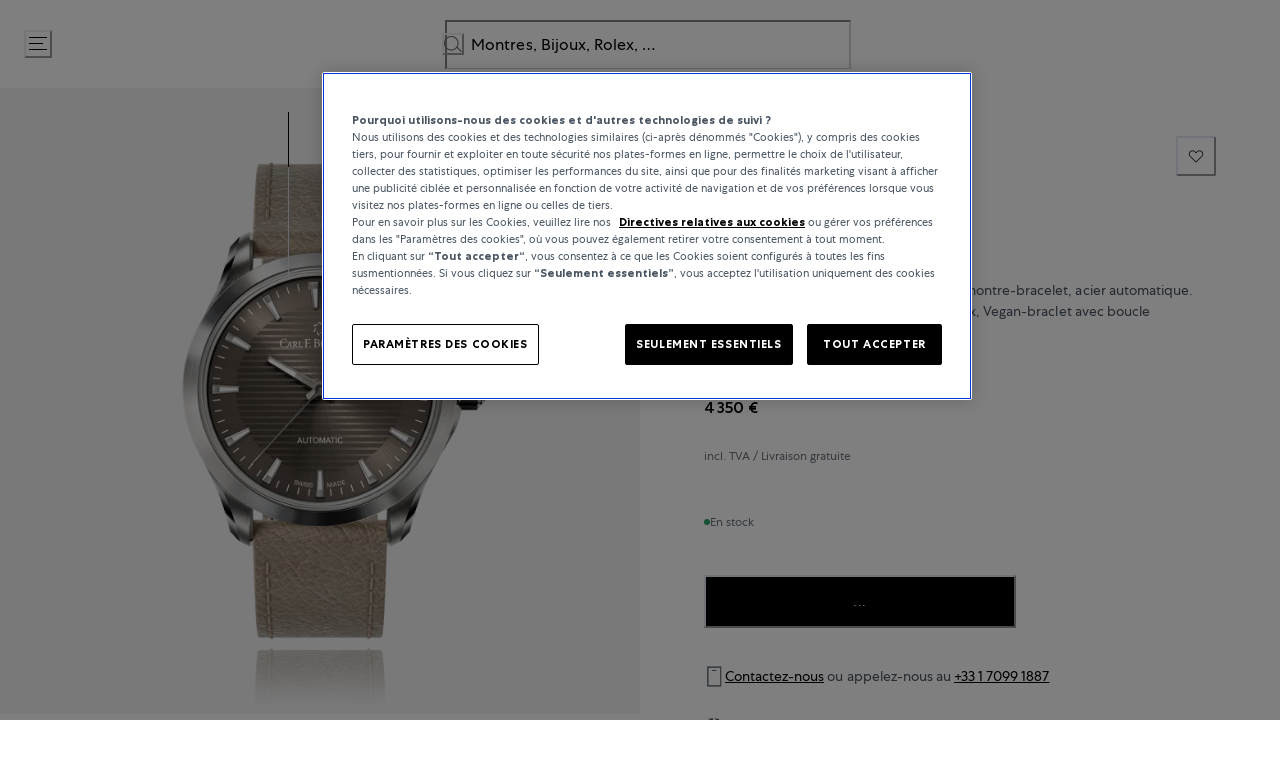

--- FILE ---
content_type: text/html; charset=utf-8
request_url: https://www.bucherer.com/fr/fr/montres/carl-f-bucherer/manero/00.10929.08.93.01.html
body_size: 110562
content:
<!doctype html><html lang="fr-FR"><head><meta name="charset" content="utf-8"/><meta name="viewport" content="width=device-width, initial-scale=1.0, minimum-scale=1.0, maximum-scale=5.0"/><meta name="format-detection" content="telephone=no"/><link data-react-helmet="true" rel="alternate" href="https://www.bucherer.com/fr/fr/montres/carl-f-bucherer/manero/00.10929.08.93.01.html" hrefLang="fr-FR"/><link data-react-helmet="true" rel="alternate" href="https://www.bucherer.com/de/de/uhren/carl-f-bucherer/manero/00.10929.08.93.01.html" hrefLang="de-DE"/><link data-react-helmet="true" rel="alternate" href="https://www.bucherer.com/uk/en/watches/carl-f-bucherer/manero/00.10929.08.93.01.html" hrefLang="en-GB"/><link data-react-helmet="true" rel="alternate" href="https://www.bucherer.com/ch/de/uhren/carl-f-bucherer/manero/00.10929.08.93.01.html" hrefLang="de-CH"/><link data-react-helmet="true" rel="alternate" href="https://www.bucherer.com/de/en/watches/carl-f-bucherer/manero/00.10929.08.93.01.html" hrefLang="en-DE"/><link data-react-helmet="true" rel="alternate" href="https://www.bucherer.com/ch/en/watches/carl-f-bucherer/manero/00.10929.08.93.01.html" hrefLang="en-CH"/><link data-react-helmet="true" rel="alternate" href="https://www.bucherer.com/dk/da/watches/carl-f-bucherer/manero/00.10929.08.93.01.html" hrefLang="da-DK"/><link data-react-helmet="true" rel="alternate" href="https://www.bucherer.com/dk/en/watches/carl-f-bucherer/manero/00.10929.08.93.01.html" hrefLang="en-DK"/><link data-react-helmet="true" rel="alternate" href="https://www.bucherer.com/at/de/uhren/carl-f-bucherer/manero/00.10929.08.93.01.html" hrefLang="de-AT"/><link data-react-helmet="true" rel="alternate" href="https://www.bucherer.com/fr/en/watches/carl-f-bucherer/manero/00.10929.08.93.01.html" hrefLang="en-FR"/><link data-react-helmet="true" rel="alternate" href="https://www.bucherer.com/ch/fr/montres/carl-f-bucherer/manero/00.10929.08.93.01.html" hrefLang="fr-CH"/><link data-react-helmet="true" rel="alternate" href="https://www.bucherer.com/at/en/watches/carl-f-bucherer/manero/00.10929.08.93.01.html" hrefLang="en-AT"/><link data-react-helmet="true" rel="alternate" href="https://www.bucherer.com/ch/en/watches/carl-f-bucherer/manero/00.10929.08.93.01.html" hrefLang="x-default"/><link data-react-helmet="true" rel="canonical" href="https://www.bucherer.com/fr/fr/montres/carl-f-bucherer/manero/00.10929.08.93.01.html"/><link data-react-helmet="true" rel="apple-touch-icon" href="/mobify/bundle/2951/static/img/global/apple-touch-icon.png"/><link data-react-helmet="true" rel="manifest" href="/mobify/bundle/2951/static/manifest.json"/><link data-react-helmet="true" rel="stylesheet" href="/mobify/bundle/2951/static/styles/style.css"/><link data-react-helmet="true" rel="preload" href="/static/fonts/CentraNo1-Bold.woff2" as="font" type="font/woff2" crossorigin="anonymous"/><link data-react-helmet="true" rel="preload" href="/static/fonts/CentraNo1-Book.woff2" as="font" type="font/woff2" crossorigin="anonymous"/><link data-react-helmet="true" rel="preload" href="/static/fonts/CentraNo1-Light.woff2" as="font" type="font/woff2" crossorigin="anonymous"/><link data-react-helmet="true" rel="preload" href="/static/fonts/CentraNo1-Medium.woff2" as="font" type="font/woff2" crossorigin="anonymous"/><link data-react-helmet="true" rel="preload" href="https://asset.bucherer.com/image/upload/f_auto,w_300/Assets/Watches/CARL%20F.%20BUCHERER/Carl%20F.%20Bucherer/Automatic/00.10929.08.93.01_FP.png" as="image"/><meta data-react-helmet="true" name="theme-color" content="#000000"/><meta data-react-helmet="true" name="apple-mobile-web-app-title" content="Bucherer"/><meta data-react-helmet="true" name="description" content="Buy Manero Urban at Bucherer France."/><meta data-react-helmet="true" name="robots" content="index, follow"/><meta data-react-helmet="true" property="og:url" content="https://production-eu01-bucherer.demandware.net/on/demandware.store/s/bucherer/dw/shop/v99_9/products/00.10929.08.93.01?currency=EUR&amp;locale=fr-FR&amp;expand=availability,promotions,options,images,prices,variations,bundled_products,set_products,recommendations&amp;all_images=true"/><script data-react-helmet="true" src="/mobify/bundle/2951/static/head-active_data.js" id="headActiveData" type="text/javascript"></script><script data-react-helmet="true" src="/mobify/bundle/2951/static/script/OneTrust.js" type="text/javascript" defer=""></script><script data-react-helmet="true" src="https://cdn.cookielaw.org/scripttemplates/otSDKStub.js" type="text/javascript" data-domain-script="6c430de4-6e9a-4087-927d-ebc35ed348c9" data-document-language="true" defer=""></script><script data-react-helmet="true" type="application/ld+json">{"@context":"https://schema.org/","@type":"BreadcrumbList","itemListElement":[{"@type":"ListItem","position":1,"name":"Bucherer Home","item":"https://bucherer-production.mobify-storefront.com/fr/fr"},{"@type":"ListItem","position":2,"name":"Montres","item":"https://bucherer-production.mobify-storefront.com/fr/fr/montres"},{"@type":"ListItem","position":3,"name":"Carl F. Bucherer","item":"https://bucherer-production.mobify-storefront.com/fr/fr/montres/carl-f-bucherer"},{"@type":"ListItem","position":4,"name":"Manero","item":"https://bucherer-production.mobify-storefront.com/fr/fr/montres/carl-f-bucherer/manero"},{"@type":"ListItem","position":5,"name":"Manero Urban\n","item":"https://bucherer-production.mobify-storefront.com/fr/fr/montres/carl-f-bucherer/manero/00.10929.08.93.01.html"}]}</script><script data-react-helmet="true" type="application/ld+json">{"@context":"https://schema.org/","@type":"Product","name":"Manero Urban\n","image":["https://asset.bucherer.com/image/upload/f_auto,w_300/Assets/Watches/CARL%20F.%20BUCHERER/Carl%20F.%20Bucherer/Automatic/00.10929.08.93.01_FP.png","https://asset.bucherer.com/image/upload/f_auto,w_300/Assets/Watches/CARL%20F.%20BUCHERER/Carl%20F.%20Bucherer/Automatic/00.10929.08.93.01_MP_1.jpg"],"description":"CARL F. BUCHERER Manero Urban 38 mm montre-bracelet, acier automatique. avec date ronde 5 atm cadran: mocca index, Vegan-braclet avec boucle déployante, \nRef.:00.10929.08.93.01","brand":{"@type":"Brand","name":"Carl F. Bucherer"},"offers":{"@type":"Offer","url":"https://bucherer-production.mobify-storefront.com/fr/fr/montres/carl-f-bucherer/manero/00.10929.08.93.01.html","priceCurrency":"EUR","price":4350,"availability":"https://schema.org/InStock"}}</script><script data-react-helmet="true" type="application/ld+json">{"@context":"https://schema.org/","@type":"Organization","name":"Bucherer","url":"https://www.bucherer.com/","logo":"https://www.bucherer.com/logo.png","description":"Bucherer est un détaillant suisse de montres et bijoux de luxe depuis 1888, avec des marques prestigieuses et des collections exclusives.","contactPoint":{"@type":"ContactPoint","telephone":"+33 1 7099 1887","contactType":"Customer service","areaServed":"Worldwide","availableLanguages":["English","German","French"]},"sameAs":["https://www.facebook.com/Bucherer","https://www.instagram.com/Bucherer","https://www.linkedin.com/company/bucherer-ag/","https://www.youtube.com/c/BuchererWatchesJewellery","https://ch.pinterest.com/bucherer/"],"address":{"@type":"PostalAddress","streetAddress":"12, boulevard des Capucines","addressLocality":"Paris","addressRegion":"F","postalCode":"75009","addressCountry":"FR"}}</script><style data-react-helmet="true">
                .pceDisplay {visibility: hidden;}
                .pageDisplay .pceDisplay {visibility: visible;}
            </style><style data-react-helmet="true">.variantSelector{color:#000}</style><title data-react-helmet="true">Manero Urban - Bucherer France</title></head><body><div><svg xmlns="http://www.w3.org/2000/svg" xmlns:xlink="http://www.w3.org/1999/xlink" style="position: absolute; width: 0; height: 0" aria-hidden="true" id="__SVG_SPRITE_NODE__"><symbol viewBox="0 0 24 24" xmlns="http://www.w3.org/2000/svg" id="account">
    <path fill-rule="evenodd" clip-rule="evenodd" d="M17.0044 7C17.0044 9.76142 14.7652 12 12.0029 12C9.24067 12 7.00142 9.76142 7.00142 7C7.00142 4.23858 9.24067 2 12.0029 2C14.7652 2 17.0044 4.23858 17.0044 7ZM15.0038 7C15.0038 5.34315 13.6603 4 12.0029 4C10.3456 4 9.00202 5.34315 9.00202 7C9.00202 8.65685 10.3456 10 12.0029 10C13.6603 10 15.0038 8.65685 15.0038 7ZM21.8959 20.55L20.0054 16.76C19.1574 15.0683 17.4268 14.0001 15.534 14H8.47186C6.57907 14.0001 4.84848 15.0683 4.00051 16.76L2.10994 20.55C1.95392 20.8595 1.96935 21.2277 2.15071 21.5231C2.33208 21.8185 2.65351 21.999 3.00021 22H21.0057C21.3524 21.999 21.6738 21.8185 21.8551 21.5231C22.0365 21.2277 22.0519 20.8595 21.8959 20.55ZM5.79105 17.66L4.6207 20H19.3852L18.2148 17.66C17.7075 16.6441 16.6698 16.0016 15.534 16H8.47186C7.33602 16.0016 6.29839 16.6441 5.79105 17.66Z" fill="currentColor" />
</symbol><symbol viewBox="0 0 20 20" fill="none" xmlns="http://www.w3.org/2000/svg" id="alert">
<path fill-rule="evenodd" clip-rule="evenodd" d="M0 10C0 4.47715 4.47715 0 10 0C12.6522 0 15.1957 1.05357 17.0711 2.92893C18.9464 4.8043 20 7.34784 20 10C20 15.5228 15.5228 20 10 20C4.47715 20 0 15.5228 0 10ZM2 10C2 14.4183 5.58172 18 10 18C12.1217 18 14.1566 17.1571 15.6569 15.6569C17.1571 14.1566 18 12.1217 18 10C18 5.58172 14.4183 2 10 2C5.58172 2 2 5.58172 2 10ZM11 10.5C11 10.2239 10.7761 10 10.5 10H9.5C9.22386 10 9 10.2239 9 10.5V13.5C9 13.7761 9.22386 14 9.5 14H10.5C10.7761 14 11 13.7761 11 13.5V10.5ZM10.5 6C10.7761 6 11 6.22386 11 6.5V7.5C11 7.77614 10.7761 8 10.5 8H9.5C9.22386 8 9 7.77614 9 7.5V6.5C9 6.22386 9.22386 6 9.5 6H10.5Z" fill="currentColor" />
</symbol><symbol viewBox="0 0 24 24" fill="none" xmlns:inkscape="http://www.inkscape.org/namespaces/inkscape" xmlns:sodipodi="http://sodipodi.sourceforge.net/DTD/sodipodi-0.dtd" xmlns="http://www.w3.org/2000/svg" xmlns:svg="http://www.w3.org/2000/svg" id="apple">
  <sodipodi:namedview id="apple_namedview1" pagecolor="#ffffff" bordercolor="#000000" borderopacity="0.25" inkscape:showpageshadow="2" inkscape:pageopacity="0.0" inkscape:pagecheckerboard="0" inkscape:deskcolor="#d1d1d1" inkscape:zoom="9.8333333" inkscape:cx="11.949153" inkscape:cy="12" inkscape:window-width="1312" inkscape:window-height="449" inkscape:window-x="0" inkscape:window-y="25" inkscape:window-maximized="0" inkscape:current-layer="svg1"></sodipodi:namedview>
  <g clip-path="url(#apple_clip0_37937_16105)" id="apple_g1">
    <path d="M19.762 8.818C19.646 8.908 17.598 10.062 17.598 12.628C17.598 15.596 20.204 16.646 20.282 16.672C20.27 16.736 19.868 18.11 18.908 19.51C18.052 20.742 17.158 21.972 15.798 21.972C14.438 21.972 14.088 21.182 12.518 21.182C10.988 21.182 10.444 21.998 9.2 21.998C7.956 21.998 7.088 20.858 6.09 19.458C4.934 17.814 4 15.26 4 12.836C4 8.948 6.528 6.886 9.016 6.886C10.338 6.886 11.44 7.754 12.27 7.754C13.06 7.754 14.292 6.834 15.796 6.834C16.366 6.834 18.414 6.886 19.762 8.818ZM15.082 5.188C15.704 4.45 16.144 3.426 16.144 2.402C16.144 2.26 16.132 2.116 16.106 2C15.094 2.038 13.89 2.674 13.164 3.516C12.594 4.164 12.062 5.188 12.062 6.226C12.062 6.382 12.088 6.538 12.1 6.588C12.164 6.6 12.268 6.614 12.372 6.614C13.28 6.614 14.422 6.006 15.082 5.188Z" fill="#181818" id="apple_path1" />
  </g>
  <defs id="apple_defs1">
    <clipPath id="apple_clip0_37937_16105">
      <rect width="16.28" height="20" fill="white" transform="translate(4 2)" id="apple_rect1" />
    </clipPath>
  </defs>
</symbol><symbol viewBox="0 0 24 24" fill="none" xmlns="http://www.w3.org/2000/svg" id="basket">
<path fill-rule="evenodd" clip-rule="evenodd" d="M5.72 4.00002H21.5C21.7761 4.00002 22 4.22387 22 4.50002V5.00002C21.9928 5.8299 21.7687 6.64346 21.35 7.36002L19 11.49C18.4915 12.404 17.5357 12.979 16.49 13H10.26C10.0439 12.9954 9.82904 12.9652 9.62 12.91L8.62 15H19.5C19.7761 15 20 15.2239 20 15.5V16.5C20 16.7762 19.7761 17 19.5 17H7C6.72633 17.0063 6.4704 16.865 6.33 16.63L6.11 16.25C5.99438 16.0275 5.99438 15.7626 6.11 15.54L7.97 11.84C7.86843 11.7328 7.77797 11.6155 7.7 11.49L3.42 4.00002H2.5C2.22386 4.00002 2 3.77616 2 3.50002V2.50002C2 2.22387 2.22386 2.00002 2.5 2.00002H3.42C4.13737 1.99717 4.80132 2.37875 5.16 3.00002L5.72 4.00002ZM16.53 11C16.8452 10.9619 17.1236 10.7763 17.28 10.5L19.64 6.37002C19.678 6.29401 19.708 6.214 19.7376 6.13506C19.7547 6.08936 19.7717 6.04401 19.79 6.00002H6.87L9.44 10.5C9.61755 10.8076 9.94489 10.9979 10.3 11H16.53ZM18 18C16.8954 18 16 18.8954 16 20C16 21.1046 16.8954 22 18 22C19.1046 22 20 21.1046 20 20C20 18.8954 19.1046 18 18 18ZM6 20C6 18.8954 6.89543 18 8 18C9.10457 18 10 18.8954 10 20C10 21.1046 9.10457 22 8 22C6.89543 22 6 21.1046 6 20Z" fill="currentColor" />
</symbol><symbol viewBox="0 0 24 24" fill="none" xmlns="http://www.w3.org/2000/svg" id="check">
<path d="M16.5417 6.01214L7.70841 14.8022C7.63018 14.8807 7.52368 14.9248 7.41258 14.9248C7.30148 14.9248 7.19498 14.8807 7.11675 14.8022L2.62508 10.3325C2.5462 10.2547 2.50183 10.1487 2.50183 10.0381C2.50183 9.92758 2.5462 9.82161 2.62508 9.74376L3.20841 9.16328C3.28665 9.08479 3.39315 9.04064 3.50425 9.04064C3.61535 9.04064 3.72184 9.08479 3.80008 9.16328L7.40841 12.7539L15.3667 4.83461C15.5316 4.67557 15.7936 4.67557 15.9584 4.83461L16.5417 5.42337C16.6206 5.50123 16.665 5.6072 16.665 5.71776C16.665 5.82831 16.6206 5.93429 16.5417 6.01214Z" fill="currentColor" />
</symbol><symbol viewBox="0 0 24 24" fill="none" xmlns="http://www.w3.org/2000/svg" id="check-circle">
<path fill-rule="evenodd" clip-rule="evenodd" d="M2 12C2 6.47715 6.47715 2 12 2C14.6522 2 17.1957 3.05357 19.0711 4.92893C20.9464 6.8043 22 9.34784 22 12C22 17.5228 17.5228 22 12 22C6.47715 22 2 17.5228 2 12ZM10.7296 15.35L16.3496 9.72998C16.5338 9.53683 16.5338 9.23313 16.3496 9.03998L15.8196 8.50998C15.6252 8.31941 15.314 8.31941 15.1196 8.50998L10.3796 13.25L8.87963 11.76C8.78889 11.6633 8.66221 11.6085 8.52962 11.6085C8.39704 11.6085 8.27036 11.6633 8.17963 11.76L7.64963 12.29C7.55497 12.3839 7.50173 12.5117 7.50173 12.645C7.50173 12.7783 7.55497 12.9061 7.64963 13L10.0296 15.35C10.1204 15.4467 10.247 15.5015 10.3796 15.5015C10.5122 15.5015 10.6389 15.4467 10.7296 15.35Z" fill="currentColor" />
</symbol><symbol viewBox="0 0 24 24" fill="none" xmlns="http://www.w3.org/2000/svg" id="chevron-up">
<path d="M11.2801 8.22C11.4206 8.07931 11.6113 8.00018 11.8101 8H12.1901C12.3885 8.0023 12.5784 8.08112 12.7201 8.22L17.8501 13.36C17.9448 13.4539 17.998 13.5817 17.998 13.715C17.998 13.8483 17.9448 13.9761 17.8501 14.07L17.1401 14.78C17.0479 14.8741 16.9218 14.9271 16.7901 14.9271C16.6584 14.9271 16.5323 14.8741 16.4401 14.78L12.0001 10.33L7.5601 14.78C7.46621 14.8747 7.33842 14.9279 7.2051 14.9279C7.07178 14.9279 6.94398 14.8747 6.8501 14.78L6.1501 14.07C6.05544 13.9761 6.0022 13.8483 6.0022 13.715C6.0022 13.5817 6.05544 13.4539 6.1501 13.36L11.2801 8.22Z" fill="currentColor" />
</symbol><symbol viewBox="0 0 24 24" fill="none" xmlns="http://www.w3.org/2000/svg" id="chevron-down">
<path d="M12.7201 15.7802C12.5796 15.9209 12.3889 16 12.1901 16.0002H11.8101C11.6117 15.9979 11.4218 15.919 11.2801 15.7802L6.1501 10.6402C6.05544 10.5463 6.0022 10.4185 6.0022 10.2852C6.0022 10.1518 6.05544 10.024 6.1501 9.93016L6.8601 9.22016C6.95226 9.1261 7.07841 9.07309 7.2101 9.07309C7.34179 9.07309 7.46793 9.1261 7.5601 9.22016L12.0001 13.6702L16.4401 9.22016C16.534 9.12551 16.6618 9.07227 16.7951 9.07227C16.9284 9.07227 17.0562 9.12551 17.1501 9.22016L17.8501 9.93016C17.9448 10.024 17.998 10.1518 17.998 10.2852C17.998 10.4185 17.9448 10.5463 17.8501 10.6402L12.7201 15.7802Z" fill="currentColor" />
</symbol><symbol viewBox="0 0 24 24" fill="none" xmlns="http://www.w3.org/2000/svg" id="chevron-right">
<path d="M15.7799 11.2799C15.9206 11.4204 15.9997 11.611 15.9999 11.8099V12.1899C15.9976 12.3883 15.9188 12.5781 15.7799 12.7199L10.6399 17.8499C10.546 17.9445 10.4182 17.9978 10.2849 17.9978C10.1516 17.9978 10.0238 17.9445 9.92992 17.8499L9.21992 17.1399C9.12586 17.0477 9.07285 16.9215 9.07285 16.7899C9.07285 16.6582 9.12586 16.532 9.21992 16.4399L13.6699 11.9999L9.21992 7.55985C9.12526 7.46597 9.07202 7.33817 9.07202 7.20485C9.07202 7.07153 9.12526 6.94374 9.21992 6.84985L9.92992 6.14985C10.0238 6.0552 10.1516 6.00195 10.2849 6.00195C10.4182 6.00195 10.546 6.0552 10.6399 6.14985L15.7799 11.2799Z" fill="currentColor" />
</symbol><symbol viewBox="0 0 24 24" fill="none" xmlns="http://www.w3.org/2000/svg" id="chevron-left">
<path d="M8.22 12.7199C8.07931 12.5793 8.00018 12.3887 8 12.1899V11.8099C8.0023 11.6114 8.08112 11.4216 8.22 11.2799L13.36 6.14985C13.4539 6.0552 13.5817 6.00195 13.715 6.00195C13.8483 6.00195 13.9761 6.0552 14.07 6.14985L14.78 6.85985C14.8741 6.95202 14.9271 7.07816 14.9271 7.20985C14.9271 7.34154 14.8741 7.46769 14.78 7.55985L10.33 11.9999L14.78 16.4399C14.8747 16.5337 14.9279 16.6615 14.9279 16.7949C14.9279 16.9282 14.8747 17.056 14.78 17.1499L14.07 17.8499C13.9761 17.9445 13.8483 17.9978 13.715 17.9978C13.5817 17.9978 13.4539 17.9445 13.36 17.8499L8.22 12.7199Z" fill="currentColor" />
</symbol><symbol viewBox="0 0 24 24" xmlns="http://www.w3.org/2000/svg" id="dashboard">
    <path fill-rule="evenodd" clip-rule="evenodd" d="m1.3333 0h8c0.73637 0 1.3334 0.59695 1.3334 1.3333v21.333c0 0.7363-0.597 1.3333-1.3334 1.3333h-8c-0.73638 0-1.3333-0.597-1.3333-1.3333v-21.333c0-0.73638 0.59695-1.3333 1.3333-1.3333zm6.6667 21.333v-18.667h-5.3333v18.667h5.3333zm13.333-18.667v2.6667h-5.3333v-2.6667h5.3333zm-6.6666-2.6667h8c0.7363 0 1.3333 0.59695 1.3333 1.3333v5.3333c0 0.73638-0.597 1.3333-1.3333 1.3333h-8c-0.7364 0-1.3334-0.59695-1.3334-1.3333v-5.3333c0-0.73638 0.597-1.3333 1.3334-1.3333zm6.6666 13.333v8h-5.3333v-8h5.3333zm-6.6666-2.6666h8c0.7363 0 1.3333 0.5969 1.3333 1.3333v10.667c0 0.7363-0.597 1.3333-1.3333 1.3333h-8c-0.7364 0-1.3334-0.597-1.3334-1.3333v-10.667c0-0.7364 0.597-1.3333 1.3334-1.3333z" fill="currentColor" />
</symbol><symbol fill="none" viewBox="0 0 28 40" xmlns="http://www.w3.org/2000/svg" id="figma-logo">
<g clip-path="url(#figma-logo_a)">
    <path d="m7.34 39.999c3.68 0 6.6667-2.9867 6.6667-6.6667v-6.6667h-6.6667c-3.68 0-6.6667 2.9867-6.6667 6.6667s2.9867 6.6667 6.6667 6.6667z" fill="#0ACF83" />
    <path d="m0.67334 20.001c0-3.68 2.9867-6.6666 6.6667-6.6666h6.6667v13.333h-6.6667c-3.68 0-6.6667-2.9867-6.6667-6.6667z" fill="#A259FF" />
    <path d="m0.67383 6.6667c0-3.68 2.9867-6.6667 6.6667-6.6667h6.6667v13.333h-6.6667c-3.68 0-6.6667-2.9866-6.6667-6.6666z" fill="#F24E1E" />
    <path d="m14.006 0h6.6667c3.68 0 6.6666 2.9867 6.6666 6.6667 0 3.68-2.9866 6.6666-6.6666 6.6666h-6.6667v-13.333z" fill="#FF7262" />
    <path d="m27.339 20.001c0 3.68-2.9866 6.6667-6.6666 6.6667-3.6801 0-6.6667-2.9867-6.6667-6.6667s2.9866-6.6666 6.6667-6.6666c3.68 0 6.6666 2.9866 6.6666 6.6666z" fill="#1ABCFE" />
</g>
<defs>
    <clipPath id="figma-logo_a">
        <rect transform="translate(.66992)" width="26.672" height="40" fill="#fff" />
    </clipPath>
</defs>
</symbol><symbol viewBox="0 0 18 18" fill="currentColor" xmlns="http://www.w3.org/2000/svg" id="filter">
<path fill-rule="evenodd" clip-rule="evenodd" d="M5.82291 1.99998H17.4919C17.7677 1.99998 17.9914 2.22383 17.9914 2.49998V3.49998C17.9914 3.77612 17.7677 3.99998 17.4919 3.99998H5.82291C5.33634 5.37752 3.92904 6.20385 2.49033 5.95677C1.05163 5.7097 0 4.46109 0 2.99998C0 1.53887 1.05163 0.290257 2.49033 0.0431805C3.92904 -0.203896 5.33634 0.622429 5.82291 1.99998ZM2.00653 2.99998C2.00653 3.55226 2.45382 3.99998 3.00558 3.99998C3.55734 3.99998 4.00463 3.55226 4.00463 2.99998C4.00463 2.44769 3.55734 1.99998 3.00558 1.99998C2.45382 1.99998 2.00653 2.44769 2.00653 2.99998ZM17.4919 7.99998H11.8172C11.387 6.81352 10.2609 6.0235 8.9999 6.0235C7.73891 6.0235 6.61279 6.81352 6.18257 7.99998H0.507946C0.232065 7.99998 0.00841915 8.22383 0.00841915 8.49998V9.49998C0.00841915 9.77612 0.232065 9.99998 0.507946 9.99998H6.18257C6.61279 11.1864 7.73891 11.9765 8.9999 11.9765C10.2609 11.9765 11.387 11.1864 11.8172 9.99998H17.4919C17.7677 9.99998 17.9914 9.77612 17.9914 9.49998V8.49998C17.9914 8.22383 17.7677 7.99998 17.4919 7.99998ZM8.00085 8.99998C8.00085 9.55226 8.44814 9.99998 8.9999 9.99998C9.55166 9.99998 9.99895 9.55226 9.99895 8.99998C9.99895 8.44769 9.55166 7.99998 8.9999 7.99998C8.44814 7.99998 8.00085 8.44769 8.00085 8.99998ZM14.9942 12C13.7272 12.0035 12.5992 12.8042 12.1769 14H0.507946C0.232065 14 0.00841915 14.2238 0.00841915 14.5V15.5C0.00841915 15.7761 0.232065 16 0.507946 16H12.1769C12.6853 17.4394 14.1926 18.267 15.6786 17.9227C17.1646 17.5783 18.1552 16.1719 17.9799 14.6553C17.8047 13.1387 16.5195 11.9957 14.9942 12ZM13.9952 15C13.9952 15.5523 14.4425 16 14.9942 16C15.546 16 15.9933 15.5523 15.9933 15C15.9933 14.4477 15.546 14 14.9942 14C14.4425 14 13.9952 14.4477 13.9952 15Z" fill="#181818" />
</symbol><symbol viewBox="0 0 25 30" fill="none" xmlns="http://www.w3.org/2000/svg" id="file">
    <path fill-rule="evenodd" clip-rule="evenodd" d="M3.5 0L21.5 0C23.1569 0 24.5 1.34315 24.5 3L24.5 19.14C24.4989 20.3331 24.0242 21.4769 23.18 22.32L16.82 28.68C15.9769 29.5242 14.8331 29.9989 13.64 30H3.5C1.84315 30 0.5 28.6569 0.5 27L0.5 3C0.5 1.34315 1.84315 0 3.5 0ZM21.5 3L3.5 3L3.5 27H12.5L12.5 19.5C12.5 18.6716 13.1716 18 14 18L21.5 18L21.5 3Z" fill="#5C5C5C" />
</symbol><symbol viewBox="0 0 21 20" fill="none" xmlns="http://www.w3.org/2000/svg" id="flag-ca">
<path d="M5.43372 4.1665H15.5542V18.3332H5.43372V4.1665Z" fill="white" />
<path d="M0.375 4.1665H5.43383V18.3332H0.375V4.1665ZM15.5543 4.1665H20.6131V18.3332H15.5571L15.5543 4.1665ZM6.95064 11.0119L6.55397 11.1447L8.38364 12.7357C8.52331 13.1424 8.33616 13.2614 8.21604 13.4772L10.1993 13.2282L10.1519 15.2065L10.5653 15.1955L10.4731 13.231L12.462 13.4661C12.3391 13.2088 12.2301 13.0732 12.3419 12.6637L14.1688 11.1558L13.8503 11.0396C13.5877 10.8403 13.962 10.0794 14.0179 9.59798C14.0179 9.59798 12.9536 9.96045 12.8838 9.76953L12.61 9.25212L11.6407 10.3091C11.5346 10.334 11.4899 10.2925 11.4648 10.2039L11.9117 7.99593L11.2022 8.3916C11.1435 8.41927 11.0849 8.39714 11.0457 8.32796L10.3614 6.97217L9.65743 8.38053C9.60435 8.43034 9.55128 8.43587 9.50659 8.40267L8.83059 8.02637L9.23842 10.215C9.2049 10.3035 9.12669 10.3257 9.0373 10.2786L8.1071 9.23551C7.98698 9.4292 7.90597 9.74186 7.74396 9.8138C7.58473 9.88021 7.04561 9.68099 6.68526 9.60352C6.80817 10.0435 7.19366 10.7739 6.95064 11.0146V11.0119Z" fill="#FF0000" />
<path fill-rule="evenodd" clip-rule="evenodd" d="M20.8333 0H0V20H20.8333V0ZM10.4167 17.9167C14.3287 17.9167 17.5 14.7453 17.5 10.8333C17.5 6.92132 14.3287 3.75 10.4167 3.75C6.50465 3.75 3.33333 6.92132 3.33333 10.8333C3.33333 14.7453 6.50465 17.9167 10.4167 17.9167Z" fill="white" />
</symbol><symbol viewBox="0 0 20 20" fill="none" xmlns="http://www.w3.org/2000/svg" id="flag-us">
<path fill-rule="evenodd" clip-rule="evenodd" d="M0.833313 3.3335H19.7222V4.42367H0.833313V3.3335ZM0.833313 5.51383H19.7222V6.604H0.833313V5.51383ZM0.833313 7.69141H19.7222V8.78434H0.833313V7.69141ZM0.833313 9.87174H19.7222V10.9619H0.833313V9.87174ZM0.833313 12.0521H19.7222V13.1423H0.833313V12.0521ZM0.833313 14.2297H19.7222V15.3198H0.833313V14.2297ZM0.833313 16.41H19.7222V17.5002H0.833313V16.41Z" fill="#BD3D44" />
<path fill-rule="evenodd" clip-rule="evenodd" d="M0.833313 4.42383H19.7222V5.514H0.833313V4.42383ZM0.833313 6.60417H19.7222V7.69157H0.833313V6.60417ZM0.833313 8.78174H19.7222V9.87191H0.833313V8.78174ZM0.833313 10.9621H19.7222V12.0522H0.833313V10.9621ZM0.833313 13.1424H19.7222V14.2326H0.833313V13.1424ZM0.833313 15.32H19.7222V16.4102H0.833313V15.32Z" fill="white" />
<path fill-rule="evenodd" clip-rule="evenodd" d="M0.833313 3.3335H11.5994V10.9619H0.833313V3.3335Z" fill="#192F5D" />
<path fill-rule="evenodd" clip-rule="evenodd" d="M1.72974 3.66016L1.82935 3.96175H2.14478L1.89022 4.14714L1.98706 4.4515L1.72974 4.26335L1.47518 4.44873L1.57202 4.14714L1.3147 3.96175H1.63566L1.72974 3.66016ZM3.52547 3.66016L3.62231 3.96175H3.94051L3.68319 4.14714L3.78003 4.4515L3.52547 4.26335L3.26815 4.44873L3.36499 4.14714L3.11043 3.96175H3.42586L3.52547 3.66016ZM5.31844 3.66016L5.41805 3.96175H5.73071L5.47616 4.14714L5.573 4.4515L5.31567 4.26335L5.06112 4.44873L5.15796 4.14714L4.90064 3.96175H5.21883L5.31844 3.66016ZM7.11418 3.66016L7.21102 3.96175H7.52922L7.27189 4.14714L7.3715 4.4515L7.11418 4.26335L6.85685 4.44873L6.95646 4.14714L6.69914 3.96175H7.01457L7.11418 3.66016ZM8.90715 3.66016L9.00675 3.96175H9.32218L9.06763 4.14714L9.16447 4.4515L8.90715 4.26335L8.65259 4.44873L8.74943 4.14714L8.49487 3.96175H8.8103L8.90715 3.66016ZM10.7029 3.66016L10.7997 3.96175H11.1179L10.8606 4.14714L10.9602 4.4515L10.7029 4.26335L10.4456 4.44873L10.5452 4.14714L10.2878 3.96175H10.606L10.7029 3.66016ZM2.62899 4.42383L2.72583 4.72542H3.04403L2.7867 4.91081L2.88078 5.2124L2.63175 5.02702L2.37443 5.2124L2.46574 4.91081L2.21672 4.72542H2.53215L2.62899 4.42383ZM4.42196 4.42383L4.52157 4.72542H4.837L4.57967 4.91081L4.67928 5.2124L4.42196 5.02702L4.16463 5.2124L4.26424 4.91081L4.00692 4.72542H4.32511L4.42196 4.42383ZM6.21769 4.42383L6.31454 4.72542H6.63273L6.37541 4.91081L6.47225 5.2124L6.21769 5.02702L5.96037 5.2124L6.05721 4.91081L5.80265 4.72542H6.11808L6.21769 4.42383ZM8.01066 4.42383L8.11027 4.72542H8.4257L8.16838 4.91081L8.26799 5.2124L8.01066 5.02702L7.7561 5.2124L7.85295 4.91081L7.59562 4.72542H7.91659L8.01066 4.42383ZM9.8064 4.42383L9.90324 4.72542H10.2214L9.96411 4.91081L10.061 5.2124L9.8064 5.02702L9.54907 5.2124L9.64592 4.91081L9.39136 4.72542H9.70679L9.8064 4.42383ZM1.72974 5.18473L1.82935 5.49186H2.14478L1.89022 5.67724L1.98706 5.97884L1.72974 5.79069L1.47518 5.97884L1.57202 5.67448L1.3147 5.48909H1.63566L1.72974 5.18473ZM3.52547 5.18473L3.62231 5.48909H3.94051L3.68319 5.67448L3.78003 5.97607L3.52547 5.78792L3.26815 5.97607L3.36499 5.67171L3.11043 5.48633H3.42586L3.52547 5.18473ZM5.31844 5.18473L5.41805 5.48909H5.73071L5.47616 5.67448L5.573 5.97607L5.31567 5.78792L5.06112 5.97607L5.15796 5.67171L4.90064 5.48633H5.21883L5.31844 5.18473ZM7.11418 5.18473L7.21102 5.48909H7.52922L7.27189 5.67448L7.3715 5.97607L7.11418 5.78792L6.85685 5.97607L6.95646 5.67171L6.69914 5.48633H7.01457L7.11418 5.18473ZM8.90715 5.18473L9.00675 5.48909H9.32218L9.06763 5.67448L9.16447 5.97607L8.90715 5.78792L8.65259 5.97607L8.74943 5.67171L8.49487 5.48633H8.8103L8.90715 5.18473ZM10.7029 5.18473L10.7997 5.48909H11.1179L10.8606 5.67448L10.9602 5.97607L10.7029 5.78792L10.4456 5.97607L10.5452 5.67171L10.2878 5.48633H10.606L10.7029 5.18473ZM2.62899 5.9484L2.72583 6.25H3.04403L2.7867 6.43538L2.88354 6.73974L2.62899 6.55159L2.37166 6.73698L2.46851 6.43538L2.21395 6.25H2.52938L2.62899 5.9484ZM4.42196 5.9484L4.52157 6.25H4.837L4.57967 6.43538L4.67928 6.73974L4.42196 6.55159L4.16463 6.73698L4.26424 6.43538L4.00692 6.25H4.32511L4.42196 5.9484ZM6.21769 5.9484L6.31454 6.25H6.63273L6.37541 6.43538L6.47225 6.73974L6.21769 6.55159L5.96037 6.73698L6.05721 6.43538L5.80265 6.25H6.11808L6.21769 5.9484ZM8.01066 5.9484L8.11027 6.25H8.4257L8.17114 6.43538L8.26799 6.73974L8.01066 6.55159L7.7561 6.73698L7.85295 6.43538L7.59562 6.25H7.91659L8.01066 5.9484ZM9.8064 5.9484L9.90324 6.25H10.2214L9.96411 6.43538L10.061 6.73974L9.8064 6.55159L9.54907 6.73698L9.64592 6.43538L9.39136 6.25H9.70679L9.8064 5.9484ZM1.72974 6.71207L1.82935 7.01367H2.14478L1.89022 7.19905L1.98706 7.50342L1.72974 7.31526L1.47518 7.50065L1.57202 7.19905L1.3147 7.01367H1.63566L1.72974 6.71207ZM3.52547 6.71207L3.62231 7.01367H3.94051L3.68319 7.19905L3.78003 7.50065L3.52547 7.31526L3.26815 7.50065L3.36499 7.19905L3.11043 7.01367H3.42586L3.52547 6.71207ZM5.31844 6.71207L5.41805 7.01367H5.73071L5.47616 7.19905L5.573 7.50342L5.31567 7.31526L5.06112 7.50065L5.15796 7.19905L4.90064 7.01367H5.21883L5.31844 6.71207ZM7.11418 6.71207L7.21102 7.01367H7.52922L7.27189 7.19905L7.3715 7.50342L7.11418 7.31526L6.85685 7.50065L6.95646 7.19905L6.69914 7.01367H7.01457L7.11418 6.71207ZM8.90715 6.71207L9.00675 7.01367H9.32218L9.06763 7.19905L9.16447 7.50342L8.90715 7.31526L8.65259 7.50065L8.74943 7.19905L8.49487 7.01367H8.8103L8.90715 6.71207ZM10.7029 6.71207L10.7997 7.01367H11.1179L10.8606 7.19905L10.9602 7.50342L10.7029 7.31526L10.4456 7.50065L10.5452 7.19905L10.2878 7.01367H10.606L10.7029 6.71207ZM2.62899 7.47575L2.72583 7.77734H3.04403L2.7867 7.96273L2.88354 8.26432L2.62899 8.07617L2.37166 8.26432L2.46851 7.95996L2.21395 7.77457H2.52938L2.62899 7.47575ZM4.42196 7.47575L4.52157 7.77734H4.837L4.57967 7.96273L4.67928 8.26432L4.42196 8.07617L4.16463 8.26432L4.26424 7.95996L4.00692 7.77457H4.32511L4.42196 7.47575ZM6.21769 7.47575L6.31454 7.77734H6.63273L6.37541 7.96273L6.47225 8.26432L6.21769 8.07617L5.96037 8.26432L6.05721 7.95996L5.80265 7.77457H6.11808L6.21769 7.47575ZM8.01066 7.47575L8.11027 7.77734H8.4257L8.17114 7.96273L8.26799 8.26432L8.01066 8.07617L7.7561 8.26432L7.85295 7.95996L7.59562 7.77457H7.91659L8.01066 7.47575ZM9.8064 7.47575L9.90324 7.77734H10.2214L9.96411 7.96273L10.061 8.26432L9.8064 8.07617L9.54907 8.26432L9.64592 7.95996L9.39136 7.77457H9.70679L9.8064 7.47575ZM1.72974 8.23665L1.82935 8.54101H2.14478L1.89022 8.7264L1.98706 9.02522L1.72974 8.83984L1.47518 9.02522L1.57202 8.72363L1.3147 8.53825H1.63566L1.72974 8.23665ZM3.52547 8.23665L3.62231 8.54101H3.94051L3.68319 8.7264L3.7828 9.02522L3.52547 8.83984L3.26815 9.02522L3.36776 8.72363L3.11043 8.53825H3.42586L3.52547 8.23665ZM5.31844 8.23665L5.41805 8.54101H5.73071L5.47616 8.7264L5.573 9.02522L5.31567 8.83984L5.06112 9.02522L5.15796 8.72363L4.90064 8.53825H5.21883L5.31844 8.23665ZM7.11418 8.23665L7.21102 8.54101H7.52922L7.27189 8.7264L7.3715 9.02522L7.11418 8.83984L6.85685 9.02522L6.95646 8.72363L6.69914 8.53825H7.01457L7.11418 8.23665ZM8.90715 8.23665L9.00675 8.54101H9.32218L9.06763 8.7264L9.16447 9.02522L8.90715 8.83984L8.65259 9.02522L8.74943 8.72363L8.49487 8.53825H8.8103L8.90715 8.23665ZM10.7029 8.23665L10.7997 8.54101H11.1179L10.8606 8.7264L10.9602 9.02522L10.7029 8.83984L10.4456 9.02522L10.5452 8.72363L10.2878 8.53825H10.606L10.7029 8.23665ZM2.62899 9.00032L2.72583 9.30192H3.04403L2.7867 9.4873L2.88354 9.79166L2.62899 9.60351L2.37166 9.7889L2.46851 9.4873L2.21395 9.30192H2.52938L2.62899 9.00032ZM4.42196 9.00032L4.52157 9.30192H4.837L4.57967 9.4873L4.67928 9.79166L4.42196 9.60351L4.16463 9.7889L4.26424 9.4873L4.00692 9.30192H4.32511L4.42196 9.00032ZM6.21769 9.00032L6.31454 9.30192H6.63273L6.37541 9.4873L6.47225 9.79166L6.21769 9.60351L5.96037 9.7889L6.05721 9.4873L5.80265 9.30192H6.11808L6.21769 9.00032ZM8.01066 9.00032L8.11027 9.30192H8.4257L8.17114 9.4873L8.26799 9.79166L8.01066 9.60351L7.7561 9.7889L7.85295 9.4873L7.59562 9.30192H7.91659L8.01066 9.00032ZM9.8064 9.00032L9.90324 9.30192H10.2214L9.96411 9.4873L10.061 9.79166L9.8064 9.60351L9.54907 9.7889L9.64592 9.4873L9.39136 9.30192H9.70679L9.8064 9.00032ZM1.72974 9.76399L1.82935 10.0656H2.14478L1.89022 10.251L1.98706 10.5526L1.72974 10.3672L1.47518 10.5526L1.57202 10.2482L1.3147 10.0628H1.63566L1.72974 9.76399ZM3.52547 9.76399L3.62231 10.0656H3.94051L3.68319 10.251L3.7828 10.5526L3.52547 10.3672L3.26815 10.5526L3.36776 10.2482L3.11043 10.0628H3.42586L3.52547 9.76399ZM5.31844 9.76399L5.41805 10.0656H5.73071L5.48169 10.251L5.57853 10.5526L5.32121 10.3672L5.06665 10.5526L5.16349 10.2482L4.90617 10.0628H5.22437L5.31844 9.76399ZM7.11418 9.76399L7.21102 10.0656H7.52922L7.27189 10.251L7.3715 10.5526L7.11418 10.3672L6.85685 10.5526L6.95646 10.2482L6.69914 10.0628H7.01457L7.11418 9.76399ZM8.90715 9.76399L9.00675 10.0656H9.32218L9.06763 10.251L9.16447 10.5526L8.90715 10.3672L8.65259 10.5526L8.74943 10.2482L8.49487 10.0628H8.8103L8.90715 9.76399ZM10.7029 9.76399L10.7997 10.0656H11.1179L10.8606 10.251L10.9602 10.5526L10.7029 10.3672L10.4456 10.5526L10.5452 10.2482L10.2878 10.0628H10.606L10.7029 9.76399Z" fill="white" />
<path fill-rule="evenodd" clip-rule="evenodd" d="M20 0H0V20H20V0ZM10.4167 17.5C14.3287 17.5 17.5 14.3287 17.5 10.4167C17.5 6.50465 14.3287 3.33333 10.4167 3.33333C6.50465 3.33333 3.33333 6.50465 3.33333 10.4167C3.33333 14.3287 6.50465 17.5 10.4167 17.5Z" fill="white" />
</symbol><symbol fill="none" xmlns="http://www.w3.org/2000/svg" viewBox="0 0 24 24" id="flag-gb">
    <g clip-path="url(#flag-gb_clip0)">
        <path d="M29.5 4h-34v17h34V4z" fill="#006" />
        <path d="M-4.5 4v1.9L25.699 21h3.8v-1.9L-.698 4H-4.5zm34 0v1.9L-.7 21H-4.5v-1.9L25.699 4h3.8z" fill="#fff" />
        <path d="M9.667 4v17h5.666V4H9.667zM-4.5 9.667v5.666h34V9.667h-34z" fill="#fff" />
        <path d="M-4.5 10.8v3.4h34v-3.4h-34zM10.8 4v17h3.4V4h-3.4zM-4.5 21l11.333-5.667h2.534L-1.966 21H-4.5zm0-17L6.833 9.667H4.3l-8.799-4.4V4zm20.133 5.667L26.965 4H29.5L18.167 9.667h-2.535zM29.5 21l-11.333-5.667H20.7l8.799 4.4V21z" fill="#C00" />
        <path fill-rule="evenodd" clip-rule="evenodd" d="M24 0H0v24h24V0zM12.5 21a8.5 8.5 0 100-17 8.5 8.5 0 000 17z" fill="#fff" />
    </g>
    <defs>
        <clipPath id="flag-gb_clip0">
            <path fill="#fff" d="M0 0h24v24H0z" />
        </clipPath>
    </defs>
</symbol><symbol fill="none" xmlns="http://www.w3.org/2000/svg" viewBox="0 0 24 24" id="flag-fr">
    <g clip-path="url(#flag-fr_clip0)">
        <g clip-path="url(#flag-fr_clip1)">
            <path d="M25.25 4H-.25v17h25.5V4z" fill="#ED2939" />
            <path d="M16.75 4h-17v17h17V4z" fill="#fff" />
            <path d="M8.25 4h-8.5v17h8.5V4z" fill="#002395" />
        </g>
        <path fill-rule="evenodd" clip-rule="evenodd" d="M24 0H0v24h24V0zM12.5 21a8.5 8.5 0 100-17 8.5 8.5 0 000 17z" fill="#fff" />
    </g>
    <defs>
        <clipPath id="flag-fr_clip0">
            <path fill="#fff" d="M0 0h24v24H0z" />
        </clipPath>
        <clipPath id="flag-fr_clip1">
            <path fill="#fff" transform="translate(-.25 4)" d="M0 0h25.5v17H0z" />
        </clipPath>
    </defs>
</symbol><symbol fill="none" xmlns="http://www.w3.org/2000/svg" viewBox="0 0 24 24" id="flag-it">
    <g clip-path="url(#flag-it_clip0)">
        <path fill-rule="evenodd" clip-rule="evenodd" d="M0 3h22.667v1.308H0V3zm0 2.616h22.667v1.309H0V5.616zM0 8.23h22.667v1.312H0V8.229zm0 2.617h22.667v1.308H0v-1.308zm0 2.616h22.667v1.309H0v-1.309zm0 2.613h22.667v1.309H0v-1.309zm0 2.617h22.667V20H0v-1.308z" fill="#BD3D44" />
        <path fill-rule="evenodd" clip-rule="evenodd" d="M0 4.308h22.667v1.308H0V4.308zm0 2.617h22.667V8.23H0V6.925zm0 2.613h22.667v1.308H0V9.538zm0 2.616h22.667v1.308H0v-1.308zm0 2.617h22.667v1.308H0V14.77zm0 2.613h22.667v1.308H0v-1.308z" fill="#fff" />
        <path fill-rule="evenodd" clip-rule="evenodd" d="M0 3h12.92v9.154H0V3z" fill="#192F5D" />
        <path fill-rule="evenodd" clip-rule="evenodd" d="M1.076 3.392l.12.362h.378l-.306.222.116.365-.308-.225-.306.222.116-.362-.308-.222h.385l.113-.362zm2.155 0l.116.362h.382l-.31.222.117.365-.305-.225-.31.222.117-.362-.305-.222h.378l.12-.362zm2.151 0l.12.362h.375l-.306.222.117.365-.31-.225-.305.222.117-.362-.31-.222h.383l.12-.362zm2.155 0l.116.362h.382l-.309.222.12.365-.309-.225-.309.222.12-.362-.309-.222h.378l.12-.362zm2.152 0l.12.362h.378l-.306.222.116.365-.308-.225-.306.222.116-.362-.305-.222h.378l.117-.362zm2.155 0l.116.362h.381l-.308.222.12.365-.31-.225-.308.222.12-.362-.31-.222h.382l.117-.362zm-9.69.916l.117.362h.382l-.309.223.113.362-.299-.223-.309.223.11-.362-.299-.223h.379l.116-.362zm2.152 0l.12.362h.378l-.308.223.12.362-.31-.223-.308.223.12-.362-.31-.223h.382l.116-.362zm2.155 0l.116.362h.382l-.309.223.117.362-.306-.223-.309.223.117-.362-.306-.223h.379l.12-.362zm2.152 0l.12.362h.378l-.309.223.12.362-.31-.223-.305.223.117-.362-.31-.223H8.5l.113-.362zm2.155 0l.116.362h.382l-.31.223.117.362-.305-.223-.31.223.117-.362-.305-.223h.378l.12-.362zm-9.692.913l.12.369h.378l-.306.222.116.362-.308-.226-.306.226.116-.365-.308-.222h.385l.113-.366zm2.155 0l.116.366h.382l-.31.222.117.362-.305-.226-.31.226.117-.365-.305-.223h.378l.12-.362zm2.151 0l.12.366h.375l-.306.222.117.362-.31-.226-.305.226.117-.365-.31-.223h.383l.12-.362zm2.155 0l.116.366h.382l-.309.222.12.362-.309-.226-.309.226.12-.365-.309-.223h.378l.12-.362zm2.152 0l.12.366h.378l-.306.222.116.362-.308-.226-.306.226.116-.365-.305-.223h.378l.117-.362zm2.155 0l.116.366h.381l-.308.222.12.362-.31-.226-.308.226.12-.365-.31-.223h.382l.117-.362zm-9.69.917l.117.362h.382l-.309.222.116.365-.305-.225-.309.222.116-.362-.305-.222h.378l.12-.362zm2.152 0l.12.362h.378l-.308.222.12.365-.31-.225-.308.222.12-.362-.31-.222h.382l.116-.362zm2.155 0l.116.362h.382l-.309.222.117.365-.306-.225-.309.222.117-.362-.306-.222h.379l.12-.362zm2.152 0l.12.362h.378l-.306.222.117.365-.31-.225-.305.222.117-.362-.31-.222H8.5l.113-.362zm2.155 0l.116.362h.382l-.31.222.117.365-.305-.225-.31.222.117-.362-.305-.222h.378l.12-.362zm-9.692.916l.12.362h.378l-.306.223.116.365-.308-.226L.77 8l.116-.361-.308-.223h.385l.113-.362zm2.155 0l.116.362h.382l-.31.223.117.361-.305-.222L2.92 8l.117-.361-.305-.223h.378l.12-.362zm2.151 0l.12.362h.375l-.306.223.117.365-.31-.226L5.074 8l.117-.361-.31-.223h.383l.12-.362zm2.155 0l.116.362h.382l-.309.223.12.365-.309-.226L7.228 8l.12-.361-.309-.223h.378l.12-.362zm2.152 0l.12.362h.378l-.306.223.116.365-.308-.226L9.383 8 9.5 7.64l-.305-.223h.378l.117-.362zm2.155 0l.116.362h.381l-.308.223.12.365-.31-.226-.308.222.12-.361-.31-.223h.382l.117-.362zm-9.69.917l.117.361h.382l-.309.223.116.362-.305-.226-.309.226.116-.365-.305-.223h.378l.12-.358zm2.152 0l.12.361h.378l-.308.223.12.362-.31-.226-.308.226.12-.365-.31-.223h.382l.116-.358zm2.155 0l.116.361h.382l-.309.223.117.362-.306-.226-.309.226.117-.365-.306-.223h.379l.12-.358zm2.152 0l.12.361h.378l-.306.223.117.362-.31-.226-.305.226.117-.365-.31-.223H8.5l.113-.358zm2.155 0l.116.361h.382l-.31.223.117.362-.305-.226-.31.226.117-.365-.305-.223h.378l.12-.358zm-9.692.913l.12.365h.378l-.306.222.116.359-.308-.223-.306.223.116-.362-.308-.222h.385l.113-.362zm2.155 0l.116.365h.382l-.31.222.12.359-.308-.223-.31.223.12-.362-.308-.222h.378l.12-.362zm2.151 0l.12.365h.375l-.306.222.117.359-.31-.223-.305.223.117-.362-.31-.222h.383l.12-.362zm2.155 0l.116.365h.382l-.309.222.12.359-.309-.223-.309.223.12-.362-.309-.222h.378l.12-.362zm2.152 0l.12.365h.378l-.306.222.116.359-.308-.223-.306.223.116-.362-.305-.222h.378l.117-.362zm2.155 0l.116.365h.381l-.308.222.12.359-.31-.223-.308.223.12-.362-.31-.222h.382l.117-.362zm-9.69.916l.117.362h.382l-.309.222.116.366-.305-.226-.309.222.116-.362-.305-.222h.378l.12-.362zm2.152 0l.12.362h.378l-.308.222.12.366-.31-.226-.308.222.12-.362-.31-.222h.382l.116-.362zm2.155 0l.116.362h.382l-.309.222.117.366-.306-.226-.309.222.117-.362-.306-.222h.379l.12-.362zm2.152 0l.12.362h.378l-.306.222.117.366-.31-.226-.305.222.117-.362-.31-.222H8.5l.113-.362zm2.155 0l.116.362h.382l-.31.222.117.366-.305-.226-.31.222.117-.362-.305-.222h.378l.12-.362zm-9.692.916l.12.362h.378l-.306.223.116.362-.308-.223-.306.223.116-.366-.308-.222h.385l.113-.358zm2.155 0l.116.362h.382l-.31.223.12.362-.308-.223-.31.223.12-.366-.308-.222h.378l.12-.358zm2.151 0l.12.362h.375l-.299.223.116.362-.309-.223-.305.223.116-.366-.309-.222h.382l.113-.358zm2.155 0l.116.362h.382l-.309.223.12.362-.309-.223-.309.223.12-.366-.309-.222h.378l.12-.358zm2.152 0l.12.362h.378l-.306.223.116.362-.308-.223-.306.223.116-.366-.305-.222h.378l.117-.358zm2.155 0l.116.362h.381l-.308.223.12.362-.31-.223-.308.223.12-.366-.31-.222h.382l.117-.358z" fill="#fff" />
        <g clip-path="url(#flag-it_clip1)">
            <path d="M25.25 4H-.25v17h25.5V4z" fill="#009246" />
            <path d="M25.25 4h-17v17h17V4z" fill="#fff" />
            <path d="M25.25 4h-8.5v17h8.5V4z" fill="#CE2B37" />
        </g>
        <path fill-rule="evenodd" clip-rule="evenodd" d="M24 0H0v24h24V0zM12.5 21a8.5 8.5 0 100-17 8.5 8.5 0 000 17z" fill="#fff" />
    </g>
    <defs>
        <clipPath id="flag-it_clip0">
            <path fill="#fff" d="M0 0h24v24H0z" />
        </clipPath>
        <clipPath id="flag-it_clip1">
            <path fill="#fff" transform="translate(-.25 4)" d="M0 0h25.5v17H0z" />
        </clipPath>
    </defs>
</symbol><symbol fill="none" xmlns="http://www.w3.org/2000/svg" viewBox="0 0 24 24" id="flag-cn">
    <g clip-path="url(#flag-cn_clip0)">
        <g clip-path="url(#flag-cn_clip1)">
            <path d="M32 4H4v18.667h28V4z" fill="#EE1C25" />
            <path d="M8.666 5.867l1.646 5.065-4.309-3.13h5.326l-4.308 3.13 1.645-5.065zM13.698 5.008l-.155 1.768-.914-1.522 1.634.695-1.73.398 1.165-1.34zM15.87 7.083l-.83 1.57-.25-1.758 1.235 1.275-1.749-.305 1.594-.782zM16.076 10.213l-1.398 1.095.488-1.707.609 1.667-1.473-.991 1.774-.064zM13.663 11.527L13.58 13.3l-.975-1.483 1.66.626-1.711.47 1.109-1.386z" fill="#FF0" />
        </g>
        <path fill-rule="evenodd" clip-rule="evenodd" d="M24 0H0v24h24V0zM12.5 21a8.5 8.5 0 100-17 8.5 8.5 0 000 17z" fill="#fff" />
    </g>
    <defs>
        <clipPath id="flag-cn_clip0">
            <path fill="#fff" d="M0 0h24v24H0z" />
        </clipPath>
        <clipPath id="flag-cn_clip1">
            <path fill="#fff" transform="translate(4 4)" d="M0 0h28v18.667H0z" />
        </clipPath>
    </defs>
</symbol><symbol fill="none" xmlns="http://www.w3.org/2000/svg" viewBox="0 0 36 24" id="flag-jp">
    <path fill-rule="evenodd" clip-rule="evenodd" d="M7 4h12.92v9.154H7V4z" fill="#192F5D" />
    <path fill-rule="evenodd" clip-rule="evenodd" d="M8.076 4.392l.12.362h.378l-.306.222.116.365-.308-.225-.306.222.116-.362-.308-.222h.385l.113-.362zm2.155 0l.116.362h.382l-.31.222.117.365-.305-.225-.31.222.117-.362-.305-.222h.378l.12-.362zm2.151 0l.12.362h.375l-.306.222.117.365-.31-.225-.305.222.117-.362-.31-.222h.383l.12-.362zm2.155 0l.116.362h.382l-.309.222.12.365-.309-.225-.309.222.12-.362-.309-.222h.379l.119-.362zm2.152 0l.12.362h.378l-.306.222.116.365-.308-.225-.306.222.116-.362-.305-.222h.378l.117-.362zm2.154 0l.117.362h.381l-.308.222.12.365-.31-.225-.308.222.12-.362-.31-.222h.382l.116-.362zm-9.688.916l.116.362h.382l-.309.223.113.362-.299-.223-.309.223.11-.362-.299-.223h.379l.116-.362zm2.151 0l.12.362h.378l-.308.223.12.362-.31-.223-.308.223.12-.362-.31-.223h.382l.116-.362zm2.155 0l.116.362h.382l-.309.223.117.362-.306-.223-.309.223.117-.362-.306-.223h.379l.12-.362zm2.152 0l.12.362h.378l-.309.223.12.362-.31-.223-.305.223.117-.362-.31-.223h.386l.113-.362zm2.155 0l.116.362h.382l-.31.223.117.362-.305-.223-.31.223.117-.362-.305-.223h.378l.12-.362zm-9.692.913l.12.369h.378l-.306.222.116.362-.308-.226-.306.226.116-.365-.308-.222h.385l.113-.366zm2.155 0l.116.366h.382l-.31.222.117.362-.305-.226-.31.226.117-.365-.305-.223h.378l.12-.362zm2.151 0l.12.366h.375l-.306.222.117.362-.31-.226-.305.226.117-.365-.31-.223h.383l.12-.362zm2.155 0l.116.366h.382l-.309.222.12.362-.309-.226-.309.226.12-.365-.309-.223h.379l.119-.362zm2.152 0l.12.366h.378l-.306.222.116.362-.308-.226-.306.226.116-.365-.305-.223h.378l.117-.362zm2.154 0l.117.366h.381l-.308.222.12.362-.31-.226-.308.226.12-.365-.31-.223h.382l.116-.362zm-9.688.917l.116.362h.382l-.309.222.116.365-.305-.225-.309.222.116-.362-.305-.222h.378l.12-.362zm2.151 0l.12.362h.378l-.308.222.12.365-.31-.225-.308.222.12-.362-.31-.222h.382l.116-.362zm2.155 0l.116.362h.382l-.309.222.117.365-.306-.225-.309.222.117-.362-.306-.222h.379l.12-.362zm2.152 0l.12.362h.378l-.306.222.117.365-.31-.225-.305.222.117-.362-.31-.222h.386l.113-.362zm2.155 0l.116.362h.382l-.31.222.117.365-.305-.225-.31.222.117-.362-.305-.222h.378l.12-.362zm-9.692.916l.12.362h.378l-.306.223.116.365-.308-.226L7.77 9l.116-.361-.308-.223h.385l.113-.362zm2.155 0l.116.362h.382l-.31.223.117.361-.305-.222L9.92 9l.117-.361-.305-.223h.378l.12-.362zm2.151 0l.12.362h.375l-.306.223.117.365-.31-.226-.305.222.117-.361-.31-.223h.383l.12-.362zm2.155 0l.116.362h.382l-.309.223.12.365-.309-.226-.309.222.12-.361-.309-.223h.379l.119-.362zm2.152 0l.12.362h.378l-.306.223.116.365-.308-.226-.306.222.116-.361-.305-.223h.378l.117-.362zm2.154 0l.117.362h.381l-.308.223.12.365-.31-.226-.308.222.12-.361-.31-.223h.382l.116-.362zm-9.688.917l.116.361h.382l-.309.223.116.362-.305-.226-.309.226.116-.365-.305-.223h.378l.12-.358zm2.151 0l.12.361h.378l-.308.223.12.362-.31-.226-.308.226.12-.365-.31-.223h.382l.116-.358zm2.155 0l.116.361h.382l-.309.223.117.362-.306-.226-.309.226.117-.365-.306-.223h.379l.12-.358zm2.152 0l.12.361h.378l-.306.223.117.362-.31-.226-.305.226.117-.365-.31-.223h.386l.113-.358zm2.155 0l.116.361h.382l-.31.223.117.362-.305-.226-.31.226.117-.365-.305-.223h.378l.12-.358zm-9.692.913l.12.365h.378l-.306.222.116.359-.308-.223-.306.223.116-.362-.308-.222h.385l.113-.362zm2.155 0l.116.365h.382l-.31.222.12.359-.308-.223-.31.223.12-.362-.308-.222h.378l.12-.362zm2.151 0l.12.365h.375l-.306.222.117.359-.31-.223-.305.223.117-.362-.31-.222h.383l.12-.362zm2.155 0l.116.365h.382l-.309.222.12.359-.309-.223-.309.223.12-.362-.309-.222h.379l.119-.362zm2.152 0l.12.365h.378l-.306.222.116.359-.308-.223-.306.223.116-.362-.305-.222h.378l.117-.362zm2.154 0l.117.365h.381l-.308.222.12.359-.31-.223-.308.223.12-.362-.31-.222h.382l.116-.362zm-9.688.916l.116.362h.382l-.309.222.116.366-.305-.226-.309.222.116-.362-.305-.222h.378l.12-.362zm2.151 0l.12.362h.378l-.308.222.12.366-.31-.226-.308.222.12-.362-.31-.222h.382l.116-.362zm2.155 0l.116.362h.382l-.309.222.117.366-.306-.226-.309.222.117-.362-.306-.222h.379l.12-.362zm2.152 0l.12.362h.378l-.306.222.117.366-.31-.226-.305.222.117-.362-.31-.222h.386l.113-.362zm2.155 0l.116.362h.382l-.31.222.117.366-.305-.226-.31.222.117-.362-.305-.222h.378l.12-.362zm-9.692.916l.12.362h.378l-.306.223.116.362-.308-.223-.306.223.116-.366-.308-.222h.385l.113-.358zm2.155 0l.116.362h.382l-.31.223.12.362-.308-.223-.31.223.12-.366-.308-.222h.378l.12-.358zm2.151 0l.12.362h.375l-.299.223.116.362-.309-.223-.305.223.116-.366-.309-.222h.382l.113-.358zm2.155 0l.116.362h.382l-.309.223.12.362-.309-.223-.309.223.12-.366-.309-.222h.379l.119-.358zm2.152 0l.12.362h.378l-.306.223.116.362-.308-.223-.306.223.116-.366-.305-.222h.378l.117-.358zm2.154 0l.117.362h.381l-.308.223.12.362-.31-.223-.308.223.12-.366-.31-.222h.382l.116-.358z" fill="#fff" />
    <path d="M36 0H0v24h36V0z" fill="#fff" />
    <path d="M18 19.2a7.2 7.2 0 100-14.4 7.2 7.2 0 000 14.4z" fill="#BC002D" />
    <path fill-rule="evenodd" clip-rule="evenodd" d="M30 0H6v24h24V0zM18.5 21a8.5 8.5 0 100-17 8.5 8.5 0 000 17z" fill="#fff" />
</symbol><symbol viewBox="0 0 128 128" xmlns="http://www.w3.org/2000/svg" xmlns:xlink="http://www.w3.org/1999/xlink" id="github-logo">
<defs>
    <circle id="github-logo_e" cx="64" cy="64" r="56" />
    <filter id="github-logo_m" x="-7.1%" y="-5.4%" width="114.3%" height="114.3%">
        <feMorphology in="SourceAlpha" operator="dilate" radius="1" result="shadowSpreadOuter1"></feMorphology>
        <feOffset dy="2" in="shadowSpreadOuter1" result="shadowOffsetOuter1"></feOffset>
        <feGaussianBlur in="shadowOffsetOuter1" result="shadowBlurOuter1" stdDeviation="2"></feGaussianBlur>
        <feComposite in="shadowBlurOuter1" in2="SourceAlpha" operator="out" result="shadowBlurOuter1"></feComposite>
        <feColorMatrix in="shadowBlurOuter1" values="0 0 0 0 0 0 0 0 0 0 0 0 0 0 0 0 0 0 0.240942029 0"></feColorMatrix>
    </filter>
    <linearGradient id="github-logo_l" x1="50%" x2="50%" y2="100%">
        <stop stop-color="#FEFEFE" offset="0" />
        <stop stop-color="#E0E0E0" offset="1" />
    </linearGradient>
    <linearGradient id="github-logo_j" x1="50%" x2="50%" y1="100%">
        <stop stop-color="#492779" offset="0" />
        <stop stop-color="#892793" offset="1" />
    </linearGradient>
    <path id="github-logo_d" d="M12 64.034c0 23.025 14.885 42.472 35.555 49.367 2.6.456 3.575-1.105 3.575-2.47 0-1.237-.065-5.334-.065-9.692C38 103.644 34.62 98.05 33.58 95.124c-.585-1.496-3.12-6.114-5.33-7.35-1.82-.976-4.42-3.382-.065-3.447 4.095-.065 7.02 3.772 7.995 5.333 4.68 7.87 12.155 5.66 15.145 4.293.455-3.382 1.82-5.66 3.315-6.96-11.57-1.3-23.66-5.788-23.66-25.69 0-5.66 2.015-10.343 5.33-13.985-.52-1.3-2.34-6.634.52-13.79 0 0 4.355-1.365 14.3 5.334 4.16-1.17 8.58-1.756 13-1.756s8.84.586 13 1.756c9.945-6.764 14.3-5.333 14.3-5.333 2.86 7.154 1.04 12.487.52 13.788 3.315 3.642 5.33 8.26 5.33 13.984 0 19.968-12.155 24.39-23.725 25.692 1.885 1.626 3.51 4.748 3.51 9.626 0 6.96-.065 12.553-.065 14.31 0 1.365.975 2.99 3.575 2.47C101.115 106.507 116 86.995 116 64.035 116 35.284 92.73 12 64 12S12 35.285 12 64.034z" />
    <filter id="github-logo_k" x="-.5%" y="-.5%" width="101%" height="102%">
        <feOffset dy="1" in="SourceAlpha" result="shadowOffsetOuter1"></feOffset>
        <feColorMatrix in="shadowOffsetOuter1" values="0 0 0 0 1 0 0 0 0 1 0 0 0 0 1 0 0 0 0.529296875 0"></feColorMatrix>
    </filter>
    <filter id="github-logo_i" x="-1%" y="-1%" width="101.9%" height="103%">
        <feGaussianBlur in="SourceAlpha" result="shadowBlurInner1" stdDeviation="1"></feGaussianBlur>
        <feOffset in="shadowBlurInner1" result="shadowOffsetInner1"></feOffset>
        <feComposite in="shadowOffsetInner1" in2="SourceAlpha" k2="-1" k3="1" operator="arithmetic" result="shadowInnerInner1"></feComposite>
        <feColorMatrix in="shadowInnerInner1" values="0 0 0 0 0.258823529 0 0 0 0 0.137254902 0 0 0 0 0.431372549 0 0 0 0.703549592 0"></feColorMatrix>
    </filter>
</defs>
<g fill="none" fill-rule="evenodd">
    <path d="M0 0h128v128H0z" />
    <use fill="#000" filter="url(#github-logo_m)" xlink:href="#github-logo_e" />
    <use fill="#FFF" fill-opacity="0" stroke="#BABABA" stroke-opacity=".5" stroke-width="2" xlink:href="#github-logo_e" />
    <circle cx="64" cy="64" r="56" fill="url(#github-logo_l)" />
    <use fill="#000" filter="url(#github-logo_k)" xlink:href="#github-logo_d" />
    <use fill="url(#github-logo_j)" xlink:href="#github-logo_d" />
    <use fill="#000" filter="url(#github-logo_i)" xlink:href="#github-logo_d" />
</g>
</symbol><symbol viewBox="0 0 28 28" fill="none" xmlns:inkscape="http://www.inkscape.org/namespaces/inkscape" xmlns:sodipodi="http://sodipodi.sourceforge.net/DTD/sodipodi-0.dtd" xmlns="http://www.w3.org/2000/svg" xmlns:svg="http://www.w3.org/2000/svg" id="google">
  <sodipodi:namedview id="google_namedview5" pagecolor="#ffffff" bordercolor="#000000" borderopacity="0.25" inkscape:showpageshadow="2" inkscape:pageopacity="0.0" inkscape:pagecheckerboard="0" inkscape:deskcolor="#d1d1d1" inkscape:zoom="5.9" inkscape:cx="15.677966" inkscape:cy="15.59322" inkscape:window-width="1552" inkscape:window-height="551" inkscape:window-x="109" inkscape:window-y="1375" inkscape:window-maximized="0" inkscape:current-layer="svg5"></sodipodi:namedview>
  <g clip-path="url(#google_clip0_710_6223)" id="google_g4" transform="translate(-5.7627118,-5.9322035)">
    <path d="m 29.6,20.2273 c 0,-0.7091 -0.0636,-1.3909 -0.1818,-2.0455 H 20 V 22.05 h 5.3818 c -0.2318,1.25 -0.9363,2.3091 -1.9954,3.0182 v 2.5091 h 3.2318 C 28.5091,25.8364 29.6,23.2727 29.6,20.2273 Z" fill="#4285f4" id="google_path1" />
    <path d="m 20,30 c 2.7,0 4.9636,-0.8955 6.6181,-2.4227 l -3.2318,-2.5091 c -0.8954,0.6 -2.0409,0.9545 -3.3863,0.9545 -2.6046,0 -4.8091,-1.7591 -5.5955,-4.1227 h -3.3409 v 2.5909 C 12.7091,27.7591 16.0909,30 20,30 Z" fill="#34a853" id="google_path2" />
    <path d="m 14.4045,21.9 c -0.2,-0.6 -0.3136,-1.2409 -0.3136,-1.9 0,-0.6591 0.1136,-1.3 0.3136,-1.9 V 15.5091 H 11.0636 C 10.3864,16.8591 10,18.3864 10,20 c 0,1.6136 0.3864,3.1409 1.0636,4.4909 z" fill="#fbbc04" id="google_path3" />
    <path d="m 20,13.9773 c 1.4681,0 2.7863,0.5045 3.8227,1.4954 l 2.8682,-2.8682 C 24.9591,10.9909 22.6954,10 20,10 c -3.9091,0 -7.2909,2.2409 -8.9364,5.5091 L 14.4045,18.1 C 15.1909,15.7364 17.3954,13.9773 20,13.9773 Z" fill="#e94235" id="google_path4" />
  </g>
  <defs id="google_defs5">
    <clipPath id="google_clip0_710_6223">
      <rect width="20" height="20" fill="#ffffff" transform="translate(10,10)" id="google_rect5" x="0" y="0" />
    </clipPath>
  </defs>
</symbol><symbol viewBox="0 0 24 24" xmlns="http://www.w3.org/2000/svg" id="hamburger">
    <path fill-rule="evenodd" clip-rule="evenodd" d="M20.5 7H3.5C3.22386 7 3 6.77614 3 6.5V5.5C3 5.22386 3.22386 5 3.5 5H20.5C20.7761 5 21 5.22386 21 5.5V6.5C21 6.77614 20.7761 7 20.5 7ZM21 12.5V11.5C21 11.2239 20.7761 11 20.5 11H3.5C3.22386 11 3 11.2239 3 11.5V12.5C3 12.7761 3.22386 13 3.5 13H20.5C20.7761 13 21 12.7761 21 12.5ZM21 17.5V18.5C21 18.7761 20.7761 19 20.5 19H3.5C3.22386 19 3 18.7761 3 18.5V17.5C3 17.2239 3.22386 17 3.5 17H20.5C20.7761 17 21 17.2239 21 17.5Z" fill="currentColor" />
</symbol><symbol viewBox="0 0 24 24" fill="none" xmlns="http://www.w3.org/2000/svg" id="info">
<path fill-rule="evenodd" clip-rule="evenodd" d="M2 12C2 6.47715 6.47715 2 12 2C14.6522 2 17.1957 3.05357 19.0711 4.92893C20.9464 6.8043 22 9.34784 22 12C22 17.5228 17.5228 22 12 22C6.47715 22 2 17.5228 2 12ZM4 12C4 16.4183 7.58172 20 12 20C14.1217 20 16.1566 19.1571 17.6569 17.6569C19.1571 16.1566 20 14.1217 20 12C20 7.58172 16.4183 4 12 4C7.58172 4 4 7.58172 4 12ZM13 12.5C13 12.2239 12.7761 12 12.5 12H11.5C11.2239 12 11 12.2239 11 12.5V15.5C11 15.7761 11.2239 16 11.5 16H12.5C12.7761 16 13 15.7761 13 15.5V12.5ZM12.5 8C12.7761 8 13 8.22386 13 8.5V9.5C13 9.77614 12.7761 10 12.5 10H11.5C11.2239 10 11 9.77614 11 9.5V8.5C11 8.22386 11.2239 8 11.5 8H12.5Z" fill="currentColor" />
</symbol><symbol viewBox="0 0 20 20" fill="none" xmlns="http://www.w3.org/2000/svg" id="social-facebook">
<path fill-rule="evenodd" clip-rule="evenodd" d="M10 0C15.5229 0 20 4.47715 20 10C20 14.9912 16.3432 19.1283 11.5625 19.8785V12.8906H13.8926L14.3359 10H11.5625V8.125C11.5625 7.345 11.9387 6.58509 13.1381 6.56299C13.156 6.56267 13.174 6.5625 13.1922 6.5625H14.4531V4.10156C14.4531 4.10156 13.5767 3.95203 12.6249 3.91464C12.4889 3.9093 12.3514 3.90625 12.2146 3.90625C9.93047 3.90625 8.4375 5.29063 8.4375 7.79688V10H5.89844V12.8906H8.4375V19.8785C3.65684 19.1283 0 14.9912 0 10C0 4.47715 4.47715 0 10 0Z" fill="currentColor" />
</symbol><symbol viewBox="0 0 16 16" fill="none" xmlns="http://www.w3.org/2000/svg" id="social-instagram">
<path d="M4.44444 0C3.2657 0 2.13524 0.468253 1.30175 1.30175C0.468253 2.13524 0 3.2657 0 4.44444V11.5556C0 12.7343 0.468253 13.8648 1.30175 14.6983C2.13524 15.5317 3.2657 16 4.44444 16H11.5556C12.7343 16 13.8648 15.5317 14.6983 14.6983C15.5317 13.8648 16 12.7343 16 11.5556V4.44444C16 3.2657 15.5317 2.13524 14.6983 1.30175C13.8648 0.468253 12.7343 0 11.5556 0H4.44444ZM13.3333 1.77778C13.8222 1.77778 14.2222 2.17778 14.2222 2.66667C14.2222 3.15556 13.8222 3.55556 13.3333 3.55556C12.8444 3.55556 12.4444 3.15556 12.4444 2.66667C12.4444 2.17778 12.8444 1.77778 13.3333 1.77778ZM8 3.55556C9.17874 3.55556 10.3092 4.02381 11.1427 4.8573C11.9762 5.6908 12.4444 6.82126 12.4444 8C12.4444 9.17874 11.9762 10.3092 11.1427 11.1427C10.3092 11.9762 9.17874 12.4444 8 12.4444C6.82126 12.4444 5.6908 11.9762 4.8573 11.1427C4.02381 10.3092 3.55556 9.17874 3.55556 8C3.55556 6.82126 4.02381 5.6908 4.8573 4.8573C5.6908 4.02381 6.82126 3.55556 8 3.55556ZM8 5.33333C7.64969 5.33345 7.30284 5.40256 6.97924 5.53673C6.65564 5.67089 6.36164 5.86748 6.11401 6.11527C5.86639 6.36306 5.67 6.65719 5.53605 6.98088C5.4021 7.30457 5.33322 7.65147 5.33333 8.00178C5.33345 8.35209 5.40256 8.69894 5.53673 9.02254C5.67089 9.34614 5.86748 9.64014 6.11527 9.88776C6.36306 10.1354 6.65719 10.3318 6.98088 10.4657C7.30457 10.5997 7.65147 10.6686 8.00178 10.6684C8.70926 10.6682 9.38767 10.3869 9.88776 9.88651C10.3879 9.38608 10.6687 8.70748 10.6684 8C10.6682 7.29252 10.3869 6.61411 9.88651 6.11401C9.38608 5.61392 8.70748 5.3331 8 5.33333Z" fill="currentColor" />
</symbol><symbol viewBox="0 0 20 16" fill="none" xmlns="http://www.w3.org/2000/svg" id="social-twitter">
<path fill-rule="evenodd" clip-rule="evenodd" d="M17.6367 2.52885C18.4961 2.02885 19.1406 1.23077 19.4434 0.288462C18.6621 0.75 17.7734 1.08654 16.8555 1.26923C16.084 0.5 15.0195 0 13.8379 0C11.5723 0 9.74609 1.79808 9.74609 4.02885C9.74609 4.34615 9.76562 4.67308 9.83398 4.96154C6.43555 4.77885 3.42773 3.25962 1.38672 0.817308C1.04492 1.41346 0.830078 2.02885 0.830078 2.77885C0.830078 4.16346 1.55273 5.39423 2.66602 6.125C1.99219 6.10577 1.36719 5.92308 0.810547 5.625V5.67308C0.810547 7.63462 2.22656 9.26923 4.10156 9.63461C3.75 9.73077 3.37891 9.77885 3.00781 9.77885C2.75391 9.77885 2.5 9.75 2.24609 9.70192C2.75391 11.2981 4.28711 12.4904 6.06445 12.5096C4.67773 13.6058 2.89062 14.4231 0.976562 14.4231C0.644531 14.4231 0.322266 14.4038 0 14.3558C1.80664 15.5 3.98438 16 6.29883 16C13.8379 16 17.959 9.84615 17.959 4.50962V3.98077C18.75 3.41346 19.4434 2.71154 20 1.88462C19.2578 2.21154 18.4766 2.43269 17.6367 2.52885Z" fill="currentColor" />
</symbol><symbol viewBox="0 0 22 16" fill="none" xmlns="http://www.w3.org/2000/svg" id="social-youtube">
<path fill-rule="evenodd" clip-rule="evenodd" d="M17.5399 0.339985L18.9999 0.489985C20.7284 0.685348 22.0264 2.1607 21.9999 3.89999V12.1C22.0264 13.8393 20.7284 15.3146 18.9999 15.51L17.5999 15.66C13.2315 16.11 8.82835 16.11 4.45991 15.66L2.99991 15.51C1.27143 15.3146 -0.0265361 13.8393 -9.13677e-05 12.1V3.89999C-0.0265361 2.1607 1.27143 0.685348 2.99991 0.489985L4.39991 0.339985C8.76835 -0.109992 13.1715 -0.109992 17.5399 0.339985ZM10.1099 11.22L13.9999 8.61999H14.0599C14.2695 8.48341 14.3959 8.25017 14.3959 7.99999C14.3959 7.7498 14.2695 7.51656 14.0599 7.37999L10.1699 4.77999C9.94024 4.62475 9.64368 4.60885 9.39873 4.73865C9.15379 4.86845 9.00041 5.12278 8.99991 5.39999V10.6C9.01281 10.8581 9.15765 11.0913 9.38324 11.2173C9.60883 11.3433 9.8834 11.3443 10.1099 11.22Z" fill="currentColor" />
</symbol><symbol viewBox="0 0 24 24" fill="none" xmlns="http://www.w3.org/2000/svg" id="store">
<path d="M21.92 9.42C21.94 9.3 21.95 9.17 21.95 9.04C21.95 8.68 21.64 7.25 21.02 4.76C20.91 4.31 20.51 4 20.05 4H3.9C3.44 4 3.04 4.31 2.93 4.76C2.32 7.24 2 8.68 2 9.04C2 9.17 2.01 9.29 2.03 9.44L2.06 9.69C2.28 10.75 3.01 11.6 3.97 12.01V19.53C3.97 20.08 4.42 20.53 4.97 20.53H13.97C14.52 20.53 14.97 20.08 14.97 19.53V12.18C15.53 12.04 16.05 11.77 16.46 11.38C16.88 11.78 17.4 12.06 17.97 12.19V19.53C17.97 20.08 18.42 20.53 18.97 20.53C19.52 20.53 19.97 20.08 19.97 19.53V12.01C20.92 11.59 21.67 10.73 21.89 9.59L21.91 9.44M12.98 18.53H5.98V12.19C6.47 12.07 6.92 11.84 7.31 11.53C7.37 11.48 7.44 11.44 7.5 11.38C7.56 11.44 7.63 11.48 7.69 11.53C8.26 12 8.96999 12.28 9.74999 12.28C10.53 12.28 11.24 11.99 11.81 11.53C11.87 11.48 11.94 11.44 12 11.38C12.06 11.44 12.13 11.48 12.19 11.53C12.44 11.73 12.7 11.91 13 12.03V18.53H12.98ZM19.94 9.14V9.2V9.22V9.27C19.9 9.47 19.8 9.64 19.68 9.79C19.45 10.08 19.11 10.27 18.72 10.27C18.49 10.27 18.28 10.19 18.1 10.08C17.8 9.91 17.57 9.63 17.5 9.27C17.41 8.8 16.91 8.47 16.43 8.47C15.95 8.47 15.54 8.81 15.45 9.27C15.38 9.61 15.16 9.89 14.87 10.06C14.68 10.18 14.46 10.26 14.23 10.26C13.73 10.26 13.3 9.95 13.11 9.51C13.08 9.43 13.03 9.36 13.02 9.27C12.93 8.8 12.43 8.47 11.95 8.47C11.47 8.47 11.06 8.8 10.97 9.27C10.95 9.36 10.91 9.43 10.88 9.51C10.69 9.95 10.26 10.26 9.76 10.26C9.26 10.26 8.83 9.95 8.64 9.51C8.61 9.43 8.56 9.36 8.55 9.27C8.46 8.8 7.95 8.47 7.48 8.47C7.01 8.47 6.59 8.8 6.5 9.27C6.48 9.36 6.44 9.43 6.41 9.51C6.22 9.95 5.79 10.26 5.29 10.26C4.89 10.26 4.54 10.06 4.32 9.79C4.21 9.66 4.12 9.52 4.09 9.36L4.06 9.12L4.05 9.05C4.07 8.78 4.39 7.37 4.73 5.97H19.31C19.65 7.36 19.97 8.77 19.99 9.01C19.99 9.05 19.99 9.08 19.98 9.12L19.94 9.14Z" fill="black" />
</symbol><symbol viewBox="0 0 30 28" xmlns="http://www.w3.org/2000/svg" id="like">
    <path fill-rule="evenodd" clip-rule="evenodd" d="m18.741 11.63 1.837-3.686c0.3732-0.73309 0.5566-1.5481 0.5333-2.3704v-0.46222c0-0.11826-0.0115-0.23382-0.0335-0.34562-1e-3 -0.00477-0.0019-0.00953-0.0029-0.01429-0.0141-0.06846-0.0321-0.13548-0.0538-0.20081-2e-4 -5.9e-4 -4e-4 -0.00118-6e-4 -0.00176-0.2353-0.70617-0.9017-1.2153-1.6869-1.2153h-0.166c-0.2525 0.00188-0.4762 0.16365-0.557 0.40296l-0.7111 2.1096c-0.2206 0.65833-0.7188 1.1868-1.363 1.4459l-0.5096 0.20148c-0.9303 0.38132-1.7178 1.0445-2.2518 1.8963l-1.446 2.3703c-0.4323 0.6918-1.1899 1.1125-2.0053 1.1141h-0.0095-1.0548v9.4815h0.69926c0.03816-5e-4 0.07624-5e-4 0.11434 0 1.0221 0.0144 2.0026 0.4159 2.742 1.1259 0.7573 0.7581 1.7847 1.1844 2.8562 1.1852h7.3956c0.9671-0.0039 1.8348-0.5949 2.1926-1.4933l1.2681-3.1645c0.335-0.841 0.5079-1.7377 0.5097-2.6429v-3.366c0-1.3091-1.0613-2.3703-2.3704-2.3703h-5.9259zm4.3071-2.6667h1.6188c2.7819 0 5.037 2.2552 5.037 5.037v3.3713c-0.0024 1.2413-0.2395 2.471-0.6988 3.6242l-0.0022 0.0054-1.266 3.1591c-3e-4 1e-3 -7e-4 0.0019-0.0011 0.0028-0.761 1.9076-2.6041 3.1623-4.6581 3.1705l-0.0108 1e-4h-7.3975c-1.7659-0.0013-3.4595-0.6988-4.7139-1.9403-0.2595-0.243-0.6032-0.3761-0.95906-0.3711l-0.01884 3e-4h-1.2169c-0.59762 0.6896-1.4799 1.1259-2.4642 1.1259h-2.3704c-1.8 0-3.2593-1.4592-3.2593-3.2593v-10.667c0-1.8001 1.4592-3.2593 3.2593-3.2593h2.3704c1.0395 0 1.9653 0.4866 2.5621 1.2444h1.294l1.3544-2.2204 0.0087-0.01386c0.8301-1.3239 2.054-2.3546 3.4998-2.9472l0.0155-0.00633 0.3842-0.15189 0.6689-1.9846c0.4446-1.3162 1.6745-2.206 3.0637-2.2163l0.0099-7.3e-5h0.1759c2.4546 0 4.4444 1.9898 4.4444 4.4444v0.4286c0.0269 1.1832-0.2234 2.3554-0.7299 3.4232zm-16.455 2.7459c-0.08716-0.0504-0.18836-0.0792-0.2963-0.0792h-2.3704c-0.32728 0-0.59259 0.2653-0.59259 0.5926v10.667c0 0.3273 0.26531 0.5926 0.59259 0.5926h2.3704c0.10794 0 0.20914-0.0288 0.2963-0.0793 0.17713-0.1024 0.2963-0.2939 0.2963-0.5133v-10.667c0-0.2194-0.11917-0.4109-0.2963-0.5134z" fill="currentColor" />
</symbol><symbol viewBox="0 0 24 24" fill="none" xmlns="http://www.w3.org/2000/svg" id="lock">
<path fill-rule="evenodd" clip-rule="evenodd" d="M12 2C8.68629 2 6 4.68629 6 8V10C4.89543 10 4 10.8954 4 12V20C4 21.1046 4.89543 22 6 22H18C19.1046 22 20 21.1046 20 20V12C20 10.8954 19.1046 10 18 10V8C18 4.68629 15.3137 2 12 2ZM18 12V20H6V12H18ZM8 8V10H16V8C16 5.79086 14.2091 4 12 4C9.79086 4 8 5.79086 8 8Z" fill="currentColor" />
</symbol><symbol viewBox="0 0 22 28" xmlns="http://www.w3.org/2000/svg" id="plug">
    <path fill-rule="evenodd" clip-rule="evenodd" d="m17.667 8.6665h3.3334c0.3682 0 0.6666 0.29848 0.6666 0.66667v1.3333c0 0.3682-0.2984 0.6667-0.6666 0.6667h-0.6667v3.12c-0.0094 1.401-0.5698 2.7421-1.56 3.7333l-2.6 2.6667c-0.6733 0.6671-1.5616 1.0735-2.5067 1.1466v4.6667c0 0.3682-0.2984 0.6667-0.6666 0.6667h-4c-0.36819 0-0.66666-0.2985-0.66666-0.6667v-4.6667c-0.93979-0.0622-1.8275-0.4541-2.5067-1.1066l-2.6-2.6667c-0.99994-1.001-1.5611-2.3584-1.56-3.7733v-3.12h-0.66667c-0.36819 0-0.66666-0.2985-0.66666-0.6667v-1.3333c0-0.36819 0.29848-0.66667 0.66666-0.66667h3.3333v-7.3333c0-0.36819 0.29847-0.66667 0.66666-0.66667h1.3333c0.36819 0 0.66666 0.29848 0.66666 0.66667v7.3333h8v-7.3333c0-0.36819 0.2984-0.66667 0.6666-0.66667h1.3334c0.3682 0 0.6666 0.29848 0.6666 0.66667v7.3333zm-0.7866 7.68c0.504-0.5011 0.7872-1.1826 0.7866-1.8933v-3.12h-13.333v3.12c-5.7e-4 0.7107 0.28261 1.3922 0.78666 1.8933l2.4 2.4c0.37472 0.3752 0.88308 0.5862 1.4133 0.5867h4.1333c0.5303-5e-4 1.0387-0.2115 1.4134-0.5867l2.4-2.4z" fill="currentColor" />
</symbol><symbol viewBox="0 0 24 24" fill="none" xmlns="http://www.w3.org/2000/svg" id="plus">
<path d="M19 11.5V12.5C19 12.7761 18.7761 13 18.5 13H13V18.5C13 18.7761 12.7761 19 12.5 19H11.5C11.2239 19 11 18.7761 11 18.5V13H5.5C5.22386 13 5 12.7761 5 12.5V11.5C5 11.2239 5.22386 11 5.5 11H11V5.5C11 5.22386 11.2239 5 11.5 5H12.5C12.7761 5 13 5.22386 13 5.5V11H18.5C18.7761 11 19 11.2239 19 11.5Z" fill="currentColor" />
</symbol><symbol viewBox="0 0 20 20" fill="none" xmlns="http://www.w3.org/2000/svg" id="receipt">
<path fill-rule="evenodd" clip-rule="evenodd" d="M15.8333 1.66675H4.16667C3.70643 1.66675 3.33333 2.03984 3.33333 2.50008V16.0501C3.3364 16.2707 3.42272 16.4821 3.575 16.6417L5.15 18.2084C5.22523 18.2894 5.33116 18.3348 5.44167 18.3334H5.68333C5.79383 18.3348 5.89977 18.2894 5.975 18.2084L7.5 16.6667C7.57693 16.5882 7.68176 16.5433 7.79167 16.5417C7.90138 16.5442 8.00589 16.589 8.08333 16.6667L9.59166 18.1751C9.6669 18.256 9.77283 18.3014 9.88333 18.3001H10.125C10.2355 18.3014 10.3414 18.256 10.4167 18.1751L11.9333 16.6667C12.0103 16.5882 12.1151 16.5433 12.225 16.5417C12.3289 16.5483 12.4267 16.5928 12.5 16.6667L14.0083 18.1751C14.0836 18.256 14.1895 18.3014 14.3 18.3001H14.5417C14.6522 18.3014 14.7581 18.256 14.8333 18.1751L16.425 16.6667C16.579 16.5115 16.6657 16.302 16.6667 16.0834V2.50008C16.6667 2.03984 16.2936 1.66675 15.8333 1.66675ZM12.9167 8.33341C13.1468 8.33341 13.3333 8.14687 13.3333 7.91675V7.08341C13.3333 6.8533 13.1468 6.66675 12.9167 6.66675H7.08333C6.85321 6.66675 6.66667 6.8533 6.66667 7.08341V7.91675C6.66667 8.14687 6.85321 8.33341 7.08333 8.33341H12.9167ZM10.4167 11.6667C10.6468 11.6667 10.8333 11.4802 10.8333 11.2501V10.4167C10.8333 10.1866 10.6468 10.0001 10.4167 10.0001H7.08333C6.85321 10.0001 6.66667 10.1866 6.66667 10.4167V11.2501C6.66667 11.4802 6.85321 11.6667 7.08333 11.6667H10.4167ZM14.45 16.2668L15 15.7167V3.33341H5V15.7001L5.56667 16.2668L6.59167 15.2417C6.74688 15.0878 6.95638 15.001 7.175 15.0001H8.38333C8.60195 15.001 8.81145 15.0878 8.96667 15.2417L10 16.2751L11.075 15.2417C11.2323 15.0858 11.4452 14.9988 11.6667 15.0001H12.8333C13.0519 15.001 13.2614 15.0878 13.4167 15.2417L13.7 15.5251L13.8333 15.6584L14.45 16.2668Z" fill="currentColor" />
</symbol><symbol viewBox="0 0 24 24" xmlns="http://www.w3.org/2000/svg" id="search">
    <path fill-rule="evenodd" clip-rule="evenodd" d="M16.3333 15.0715L19.8889 18.6313C20.0477 18.8079 20.0398 19.0783 19.8711 19.2454L19.2489 19.8684C19.1654 19.9526 19.0518 20 18.9333 20C18.8148 20 18.7012 19.9526 18.6178 19.8684L15.0622 16.3085C14.9639 16.21 14.8746 16.1028 14.7956 15.9881L14.1289 15.0982C13.0258 15.9801 11.656 16.4602 10.2444 16.4598C7.33565 16.4699 4.80802 14.461 4.15798 11.6223C3.50794 8.78365 4.90898 5.87288 7.53164 4.61326C10.1543 3.35364 13.2986 4.08134 15.1031 6.36555C16.9076 8.64977 16.8906 11.8809 15.0622 14.1459L15.9511 14.76C16.0899 14.849 16.2182 14.9535 16.3333 15.0715ZM5.79991 10.2301C5.79991 12.6877 7.78976 14.6799 10.2444 14.6799C11.4231 14.6799 12.5536 14.2111 13.3871 13.3766C14.2206 12.5421 14.6888 11.4103 14.6888 10.2301C14.6888 7.77254 12.699 5.7803 10.2444 5.7803C7.78976 5.7803 5.79991 7.77254 5.79991 10.2301Z" fill="currentColor" />
</symbol><symbol viewBox="0 0 20 20" fill="none" xmlns="http://www.w3.org/2000/svg" id="signout">
    <path fill-rule="evenodd" clip-rule="evenodd" d="M4.16667 15.8333H8.75C8.98012 15.8333 9.16667 16.0199 9.16667 16.25V17.0833C9.16667 17.3135 8.98012 17.5 8.75 17.5H4.16667C3.24619 17.5 2.5 16.7538 2.5 15.8333L2.5 4.16667C2.5 3.24619 3.24619 2.5 4.16667 2.5L8.75 2.5C8.98012 2.5 9.16667 2.68655 9.16667 2.91667V3.75C9.16667 3.98012 8.98012 4.16667 8.75 4.16667L4.16667 4.16667L4.16667 15.8333ZM13.0333 5.125L17.3167 9.4C17.4324 9.5181 17.4981 9.67632 17.5 9.84167V10.1583C17.4999 10.324 17.4339 10.4829 17.3167 10.6L13.0333 14.875C12.9551 14.9539 12.8486 14.9983 12.7375 14.9983C12.6264 14.9983 12.5199 14.9539 12.4417 14.875L11.85 14.2917C11.7711 14.2134 11.7268 14.1069 11.7268 13.9958C11.7268 13.8847 11.7711 13.7782 11.85 13.7L14.725 10.8333L6.25 10.8333C6.01988 10.8333 5.83333 10.6468 5.83333 10.4167V9.58333C5.83333 9.35322 6.01988 9.16667 6.25 9.16667L14.725 9.16667L11.85 6.3C11.7716 6.2232 11.7274 6.11807 11.7274 6.00833C11.7274 5.89859 11.7716 5.79347 11.85 5.71667L12.4417 5.125C12.5199 5.04612 12.6264 5.00175 12.7375 5.00175C12.8486 5.00175 12.9551 5.04612 13.0333 5.125Z" fill="currentColor" />
</symbol><symbol viewBox="0 0 18 18" fill="none" xmlns="http://www.w3.org/2000/svg" id="user">
<path fill-rule="evenodd" clip-rule="evenodd" d="M13.1704 4.83341C13.1704 7.1346 11.3044 9.00008 9.00252 9.00008C6.70063 9.00008 4.83459 7.1346 4.83459 4.83341C4.83459 2.53223 6.70063 0.666748 9.00252 0.666748C11.3044 0.666748 13.1704 2.53223 13.1704 4.83341ZM11.5033 4.83341C11.5033 3.4527 10.3836 2.33341 9.00251 2.33341C7.62138 2.33341 6.50176 3.4527 6.50176 4.83341C6.50176 6.21413 7.62138 7.33341 9.00251 7.33341C10.3836 7.33341 11.5033 6.21413 11.5033 4.83341ZM17.2467 16.1251L15.6712 12.9667C14.9646 11.557 13.5224 10.6668 11.9451 10.6667H6.05997C4.48264 10.6668 3.04048 11.557 2.33384 12.9667L0.758362 16.1251C0.628348 16.383 0.641206 16.6899 0.792341 16.936C0.943477 17.1822 1.21134 17.3325 1.50025 17.3334H16.5048C16.7937 17.3325 17.0616 17.1822 17.2127 16.936C17.3638 16.6899 17.3767 16.383 17.2467 16.1251ZM3.82595 13.7167L2.85066 15.6667H15.1544L14.1791 13.7167C13.7563 12.8701 12.8916 12.3347 11.9451 12.3334H6.05996C5.11343 12.3347 4.24874 12.8701 3.82595 13.7167Z" fill="#181818" />
</symbol><symbol viewBox="0 0 24 24" fill="none" xmlns="http://www.w3.org/2000/svg" id="visibility">
<path fill-rule="evenodd" clip-rule="evenodd" d="M21.9878 11.7C20.3582 7.61646 16.3881 4.95484 11.9939 5C7.629 4.97475 3.69114 7.61877 2.05997 11.67C2.02156 11.7758 2.00129 11.8874 2.00001 12C1.99948 12.1063 2.01986 12.2116 2.05997 12.31C3.68479 16.3691 7.62406 19.022 11.9939 19C16.3588 19.0252 20.2967 16.3812 21.9279 12.33C21.9706 12.2254 21.9911 12.113 21.9878 12C22.0041 11.9007 22.0041 11.7993 21.9878 11.7ZM11.9939 17C8.6124 16.9924 5.5333 15.0498 4.06875 12C5.52824 8.94598 8.61076 7.00199 11.9939 7.00199C15.3771 7.00199 18.4596 8.94598 19.9191 12C18.4545 15.0498 15.3754 16.9924 11.9939 17ZM8.99575 12C8.99575 10.3431 10.3381 9 11.9939 9C13.6498 9 14.9921 10.3431 14.9921 12C14.9921 13.6569 13.6498 15 11.9939 15C10.3381 15 8.99575 13.6569 8.99575 12Z" fill="currentColor" />
</symbol><symbol viewBox="0 0 24 24" fill="none" xmlns="http://www.w3.org/2000/svg" id="visibility-off">
<path fill-rule="evenodd" clip-rule="evenodd" d="M21.9878 11.7001C20.3582 7.61654 16.3881 4.95492 11.9939 5.00008C7.629 4.97483 3.69114 7.61885 2.05997 11.6701C2.02156 11.7759 2.00129 11.8875 2.00001 12.0001C1.99948 12.1063 2.01986 12.2117 2.05997 12.3101C3.68479 16.3692 7.62406 19.0221 11.9939 19.0001C16.3588 19.0253 20.2967 16.3813 21.9279 12.3301C21.9706 12.2255 21.9911 12.1131 21.9878 12.0001C22.0041 11.9007 22.0041 11.7994 21.9878 11.7001ZM11.9939 17.0001C8.6124 16.9925 5.5333 15.0499 4.06875 12.0001C5.52824 8.94606 8.61076 7.00207 11.9939 7.00207C15.3771 7.00207 18.4596 8.94606 19.9191 12.0001C18.4545 15.0499 15.3754 16.9925 11.9939 17.0001ZM8.99575 12.0001C8.99575 10.3432 10.3381 9.00008 11.9939 9.00008C13.6498 9.00008 14.9921 10.3432 14.9921 12.0001C14.9921 13.6569 13.6498 15.0001 11.9939 15.0001C10.3381 15.0001 8.99575 13.6569 8.99575 12.0001Z" fill="currentColor" />
<g filter="url(#visibility-off_filter0_i)">
<line x1="3.06066" y1="2.93934" x2="20.0312" y2="19.9099" stroke="currentColor" stroke-width="3" />
</g>
<defs>
<filter id="visibility-off_filter0_i" x="2" y="1.87868" width="19.0919" height="19.0919" filterUnits="userSpaceOnUse" color-interpolation-filters="sRGB">
<feFlood flood-opacity="0" result="BackgroundImageFix"></feFlood>
<feBlend mode="normal" in="SourceGraphic" in2="BackgroundImageFix" result="shape"></feBlend>
<feColorMatrix in="SourceAlpha" type="matrix" values="0 0 0 0 0 0 0 0 0 0 0 0 0 0 0 0 0 0 127 0" result="hardAlpha"></feColorMatrix>
<feOffset dy="2"></feOffset>
<feComposite in2="hardAlpha" operator="arithmetic" k2="-1" k3="1"></feComposite>
<feColorMatrix type="matrix" values="0 0 0 0 1 0 0 0 0 1 0 0 0 0 1 0 0 0 1 0"></feColorMatrix>
<feBlend mode="normal" in2="shape" result="effect1_innerShadow"></feBlend>
</filter>
</defs>
</symbol><symbol viewBox="0 0 22 20" fill="none" xmlns="http://www.w3.org/2000/svg" id="heart">
<path d="M6.37862 1.00005C4.99671 1.00005 3.6222 1.54619 2.57466 2.64249C0.479536 4.83503 0.473517 8.35409 2.56622 10.5483L10.9486 19.3391C11.1515 19.5536 11.5371 19.5536 11.74 19.3391C14.5362 16.4128 17.3261 13.4832 20.1224 10.5568C22.2175 8.36421 22.2175 4.84358 20.1224 2.651C18.0273 0.458421 14.601 0.458372 12.5059 2.651L11.3486 3.85091L10.1912 2.64249C9.06169 1.45591 7.66226 0.994307 6.37868 1.00005H6.37862ZM6.37862 2.07231C7.46763 2.07231 8.56236 2.5147 9.40819 3.39988L10.957 5.02529C11.1599 5.23982 11.5455 5.23982 11.7485 5.02529L13.2888 3.40839C14.9804 1.63801 17.6477 1.63805 19.3394 3.40839C21.031 5.17873 21.031 8.03757 19.3394 9.8079C16.6761 12.5951 14.0117 15.3861 11.3485 18.1733L3.35758 9.79941C1.6671 8.02688 1.66595 5.17018 3.35758 3.39988C4.20338 2.51471 5.28961 2.07231 6.37862 2.07231Z" fill="currentColor" stroke="currentColor" stroke-width="0.5" />
</symbol><symbol viewBox="0 0 20 19" fill="none" xmlns="http://www.w3.org/2000/svg" id="heart-solid">
 <g>
  <path stroke="null" fill-rule="evenodd" clip-rule="evenodd" d="m10,2.07c1.1586,-1.26976 2.7819,-2.01646 4.5,-2.07c3.0376,0 5.5,2.46243 5.5,5.5c0,3.59623 -3.9978,7.5375 -6.3954,9.9013c-0.2159,0.2128 -0.4188,0.4129 -0.6046,0.5987l-2.28,2.28c-0.1405,0.1407 -0.3312,0.2198 -0.53,0.22l-0.38,0c-0.19884,-0.0002 -0.38948,-0.0793 -0.53,-0.22l-2.28,-2.28c-0.18584,-0.1858 -0.38873,-0.3859 -0.6046,-0.5987c-2.39765,-2.3638 -6.3954,-6.30507 -6.3954,-9.9013c0,-3.03757 2.46243,-5.5 5.5,-5.5c1.7181,0.05354 3.34137,0.80024 4.5,2.07z" fill="#181818" id="heart-solid_svg_1" />
  <path id="heart-solid_svg_2" d="m4.37505,1.62507l0.74991,-0.18758" fill="currentColor" />
 </g>

</symbol><symbol viewBox="0 0 24 24" xmlns="http://www.w3.org/2000/svg" id="close">
<path d="M6.513 7.947l-4.94 4.94L2.987 14.3l4.94-4.94 5.013 5.013 1.414-1.414L9.34 7.947l4.96-4.96-1.414-1.414-4.96 4.96L3.04 1.646 1.626 3.06l4.887 4.887z" fill="currentColor" fill-rule="evenodd" />
</symbol><symbol viewBox="0 0 38 22" fill="none" xmlns="http://www.w3.org/2000/svg" id="cc-amex">
<rect x="0.5" y="0.5" width="37" height="21" rx="3.5" fill="white" />
<path d="M10 2H28V11.7169L27.109 13.109L28 14.348V20H10V10.8399L10.5568 10.1995L10 9.58701V2Z" fill="#016FD0" />
<path d="M13.4942 14.5427V11.7167H16.4864L16.8074 12.1352L17.1391 11.7167H28V14.3478C28 14.3478 27.716 14.5399 27.3875 14.5427H21.3735L21.0116 14.0972V14.5427H19.8255V13.7823C19.8255 13.7823 19.6635 13.8884 19.3132 13.8884H18.9095V14.5427H17.1137L16.7931 14.1152L16.4676 14.5427L13.4942 14.5427ZM10 9.58676L10.6747 8.01367H11.8417L12.2246 8.89485V8.01367H13.6752L13.9031 8.65056L14.1241 8.01367H20.6357V8.33386C20.6357 8.33386 20.978 8.01367 21.5406 8.01367L23.6534 8.02107L24.0297 8.8907V8.01367H25.2436L25.5777 8.51321V8.01367H26.8028V10.8397H25.5777L25.2575 10.3385V10.8397H23.474L23.2947 10.3942H22.8152L22.6387 10.8397H21.4292C20.9452 10.8397 20.6357 10.526 20.6357 10.526V10.8397H18.8121L18.4501 10.3942V10.8397H11.6688L11.4896 10.3942H11.0116L10.8337 10.8397H10V9.58676Z" fill="white" />
<path d="M10.9135 8.36218L10.0034 10.4782H10.5959L10.7639 10.0545H11.7401L11.9071 10.4782H12.5127L11.6035 8.36218H10.9135ZM11.2502 8.85462L11.5478 9.59507H10.9518L11.2502 8.85462ZM12.5753 10.4778V8.36182L13.4173 8.36494L13.9071 9.72922L14.3851 8.36182H15.2204V10.4778H14.6913V8.91866L14.1306 10.4778H13.6667L13.1043 8.91866V10.4778H12.5753ZM15.5823 10.4778V8.36182H17.3085V8.83513H16.1169V9.19707H17.2807V9.64256H16.1169V10.0184H17.3085V10.4778H15.5823ZM17.6148 8.36218V10.4782H18.1438V9.72644H18.3665L19.0008 10.4782H19.6473L18.9512 9.69859C19.2369 9.67449 19.5315 9.42931 19.5315 9.04866C19.5315 8.60338 19.1821 8.36218 18.792 8.36218H17.6148ZM18.1438 8.83549H18.7485C18.8936 8.83549 18.9991 8.94896 18.9991 9.05822C18.9991 9.19879 18.8623 9.28096 18.7563 9.28096H18.1438V8.83549ZM20.2876 10.4778H19.7475V8.36182H20.2876V10.4778ZM21.5684 10.4778H21.4518C20.8877 10.4778 20.5452 10.0334 20.5452 9.42852C20.5452 8.8087 20.8838 8.36182 21.5962 8.36182H22.1809V8.86298H21.5748C21.2857 8.86298 21.0811 9.08866 21.0811 9.43373C21.0811 9.84353 21.315 10.0156 21.6519 10.0156H21.7911L21.5684 10.4778ZM22.7195 8.36218L21.8094 10.4782H22.4019L22.5698 10.0545H23.546L23.7131 10.4782H24.3187L23.4094 8.36218H22.7195ZM23.0562 8.85462L23.3538 9.59507H22.7578L23.0562 8.85462ZM24.3804 10.4778V8.36182H25.053L25.9118 9.69129V8.36182H26.4408V10.4778H25.79L24.9094 9.11356V10.4778H24.3804ZM13.8561 14.1808V12.0648H15.5823V12.5381H14.3907V12.9001H15.5545V13.3456H14.3907V13.7214H15.5823V14.1808H13.8561ZM22.3146 14.1808V12.0648H24.0408V12.5381H22.8491V12.9001H24.0074V13.3456H22.8491V13.7214H24.0407V14.1808H22.3146ZM15.6493 14.1808L16.4898 13.1359L15.6293 12.0648H16.2958L16.8082 12.7269L17.3225 12.0648H17.9628L17.1136 13.1228L17.9557 14.1808H17.2893L16.7917 13.5292L16.3062 14.1808H15.6493ZM18.0185 12.0652V14.1812H18.5614V13.513H19.1183C19.5894 13.513 19.9466 13.263 19.9466 12.7769C19.9466 12.3742 19.6665 12.0652 19.187 12.0652H18.0185ZM18.5614 12.5437H19.1478C19.3001 12.5437 19.4089 12.637 19.4089 12.7873C19.4089 12.9286 19.3006 13.031 19.1461 13.031H18.5614V12.5437ZM20.1763 12.0648V14.1808H20.7053V13.4291H20.928L21.5623 14.1808H22.2087L21.5127 13.4013C21.7983 13.3772 22.093 13.132 22.093 12.7513C22.093 12.306 21.7435 12.0648 21.3535 12.0648H20.1763ZM20.7053 12.5381H21.31C21.455 12.5381 21.5606 12.6516 21.5606 12.7609C21.5606 12.9015 21.4238 12.9836 21.3178 12.9836H20.7053V12.5381ZM24.2858 14.1808V13.7214H25.3445C25.5011 13.7214 25.569 13.6368 25.569 13.5439C25.569 13.455 25.5013 13.3651 25.3445 13.3651H24.8661C24.4502 13.3651 24.2186 13.1117 24.2186 12.7313C24.2186 12.392 24.4307 12.0648 25.0487 12.0648H26.0788L25.8561 12.5409H24.9651C24.7948 12.5409 24.7424 12.6303 24.7424 12.7156C24.7424 12.8033 24.8072 12.9001 24.9373 12.9001H25.4384C25.902 12.9001 26.1032 13.1631 26.1032 13.5074C26.1032 13.8776 25.879 14.1808 25.4132 14.1808H24.2858ZM26.2273 14.1808V13.7214H27.286C27.4427 13.7214 27.5105 13.6368 27.5105 13.5439C27.5105 13.455 27.4429 13.3651 27.286 13.3651H26.8076C26.3918 13.3651 26.1602 13.1117 26.1602 12.7313C26.1602 12.392 26.3723 12.0648 26.9902 12.0648H28.0204L27.7976 12.5409H26.9067C26.7364 12.5409 26.6839 12.6303 26.6839 12.7156C26.6839 12.8033 26.7487 12.9001 26.8788 12.9001H27.38C27.8436 12.9001 28.0447 13.1631 28.0447 13.5074C28.0447 13.8776 27.8206 14.1808 27.3548 14.1808H26.2273Z" fill="#016FD0" />
<rect x="0.5" y="0.5" width="37" height="21" rx="3.5" stroke="#DDDDDD" />
</symbol><symbol viewBox="0 0 44 24" fill="none" xmlns="http://www.w3.org/2000/svg" id="brand-logo">
    <g clip-path="url(#brand-logo_clip0_3543_11043)">
        <path d="M43.9998 24H38.8729V9.74193L31.1826 17.3871L23.4924 9.74193V24H18.3655V0H21.0912L31.2475 10.0968L41.2741 0H43.9998V24Z" fill="#12295D" />
        <path d="M13.239 10.8387H0L13.239 24V10.8387Z" fill="#F23A1D" />
    </g>
    <defs>
        <clipPath id="brand-logo_clip0_3543_11043">
            <rect width="44" height="24" fill="white" />
        </clipPath>
    </defs>
</symbol><symbol viewBox="0 0 41 24" fill="none" xmlns="http://www.w3.org/2000/svg" id="cc-cvv">
<rect x="0.0449219" width="40" height="24" rx="2" fill="#EEEEEE" />
<path fill-rule="evenodd" clip-rule="evenodd" d="M0.0449219 7.60005H40.0449V2.80005H0.0449219V7.60005Z" fill="#747474" />
<path fill-rule="evenodd" clip-rule="evenodd" d="M2.9248 16.3999H23.7648V12.3999H2.9248V16.3999Z" fill="#78909C" />
<path fill-rule="evenodd" clip-rule="evenodd" d="M26.7646 13.0401L27.5246 12.8401H27.8846V15.3201H27.3246V13.4001L26.8446 13.5201L26.7646 13.0401Z" fill="#181818" />
<path fill-rule="evenodd" clip-rule="evenodd" d="M32.0045 13.3199H31.0445V12.8399H32.7645V13.2399L32.1245 13.8399C32.5777 13.9199 32.8045 14.1467 32.8045 14.5199C32.8177 14.7455 32.7297 14.9655 32.5645 15.1199C32.3877 15.2759 32.1601 15.3611 31.9245 15.3599C31.5409 15.3759 31.1717 15.2135 30.9245 14.9199L31.2845 14.5599C31.4377 14.7315 31.6545 14.8327 31.8845 14.8399L32.1245 14.7599C32.2473 14.6327 32.2441 14.4303 32.1169 14.3075C32.1069 14.2975 32.0961 14.2883 32.0845 14.2799L31.7245 14.1999H31.5245L31.4445 13.8399L32.0045 13.3199ZM29.5245 13.3199L29.2845 13.3999L29.0445 13.6399L28.6445 13.3199C28.7493 13.1607 28.8853 13.0247 29.0445 12.9199C29.2045 12.8355 29.3837 12.7939 29.5645 12.7999C29.7953 12.7835 30.0241 12.8551 30.2045 12.9999C30.3633 13.1419 30.4513 13.3471 30.4445 13.5599C30.4445 13.7331 30.3885 13.9015 30.2845 14.0399C30.1333 14.2227 29.9585 14.3839 29.7645 14.5199L29.3645 14.8399H30.4445V15.3199H28.6045V14.8799L29.4445 14.1999L29.7645 13.8799C29.8221 13.7983 29.8505 13.6995 29.8445 13.5999C29.8521 13.5123 29.8229 13.4255 29.7645 13.3599L29.5245 13.3199Z" fill="#181818" />
<path fill-rule="evenodd" clip-rule="evenodd" d="M25.4045 16.4H34.3645V12H25.4045V16.4ZM24.5645 17.2H35.2045V11.2H24.5645V17.2Z" fill="#FF5252" />
</symbol><symbol viewBox="0 0 38 22" fill="none" xmlns="http://www.w3.org/2000/svg" id="cc-discover">
<rect x="0.5" y="0.5" width="37" height="21" rx="3.5" fill="white" />
<rect x="4" y="2" width="30" height="18" rx="4" fill="white" />
<path d="M11.2346 20H32.8001C33.4628 20 34 19.4638 34 18.8015V12.1094C34 12.1094 25.9599 17.5604 11.2346 20Z" fill="#E7772F" />
<path fill-rule="evenodd" clip-rule="evenodd" d="M7.61743 8.33691H8.65832C9.80653 8.33691 10.6075 9.04957 10.6075 10.0756C10.6075 10.5881 10.362 11.0828 9.94826 11.4105C9.59994 11.6871 9.20253 11.8125 8.65198 11.8125H7.61743V8.33691ZM8.51632 11.2235C8.97479 11.2235 9.26149 11.1393 9.4867 10.9468C9.73053 10.7394 9.87705 10.4056 9.87705 10.0707C9.87705 9.73739 9.73053 9.41513 9.4867 9.20624C9.25049 9.00409 8.97479 8.92555 8.51632 8.92555H8.32608V11.2235H8.51632Z" fill="#1A1918" />
<path d="M10.9341 8.33691H11.6399V11.8125H10.9341V8.33691Z" fill="#1A1918" />
<path d="M13.3734 9.66876C12.9474 9.51924 12.8229 9.41964 12.8229 9.2318C12.8229 9.01346 13.0454 8.84788 13.3514 8.84788C13.5635 8.84788 13.7383 8.92911 13.9244 9.12762L14.2929 8.66502C13.9884 8.40863 13.624 8.27881 13.2268 8.27881C12.584 8.27881 12.0941 8.70672 12.0941 9.27255C12.0941 9.75296 12.3218 9.99668 12.9865 10.2281C13.2643 10.3205 13.4054 10.3837 13.4769 10.4265C13.6185 10.5141 13.689 10.6396 13.689 10.7846C13.689 11.0673 13.4549 11.2752 13.1385 11.2752C12.8016 11.2752 12.529 11.1138 12.3658 10.8107L11.9092 11.2339C12.2356 11.6916 12.627 11.8962 13.1661 11.8962C13.9014 11.8962 14.4195 11.4251 14.4195 10.7541C14.4195 10.2013 14.1792 9.95066 13.3734 9.66876Z" fill="#1A1918" />
<path d="M14.6421 10.0755C14.6421 11.0976 15.4805 11.8896 16.5597 11.8896C16.8641 11.8896 17.1249 11.8321 17.4462 11.687V10.8883C17.1623 11.1613 16.9131 11.269 16.5907 11.269C15.8776 11.269 15.3724 10.7752 15.3724 10.0706C15.3724 9.40494 15.894 8.87757 16.5597 8.87757C16.8956 8.87757 17.1523 8.99146 17.4462 9.26851V8.47071C17.1358 8.32051 16.8811 8.2583 16.5742 8.2583C15.5012 8.2583 14.6421 9.06582 14.6421 10.0755Z" fill="#1A1918" />
<path d="M23.1846 10.6703L22.2161 8.33691H21.4438L22.9835 11.9002H23.3633L24.9329 8.33691H24.1667L23.1846 10.6703Z" fill="#1A1918" />
<path d="M25.2542 11.8125H27.2627V11.2235H25.9628V10.2854H27.2134V9.69663H25.9628V8.92555H27.2627V8.33691H25.2542V11.8125Z" fill="#1A1918" />
<path fill-rule="evenodd" clip-rule="evenodd" d="M28.7825 8.33691C29.6003 8.33691 30.0668 8.71152 30.0668 9.36237C30.0668 9.89419 29.774 10.2432 29.24 10.3476L30.3827 11.8125H29.5113L28.5328 10.4151H28.4407V11.8125H27.7305V8.33691H28.7825ZM28.4406 9.93508H28.6463C29.1003 9.93508 29.3374 9.74805 29.3374 9.40016C29.3374 9.06158 29.1003 8.88385 28.6578 8.88385H28.4406V9.93508Z" fill="#1A1918" />
<path d="M21.5437 10.0834C21.5437 11.084 20.6964 11.8951 19.6503 11.8951C18.6045 11.8951 17.7571 11.084 17.7571 10.0834C17.7571 9.08265 18.6045 8.27148 19.6503 8.27148C20.6964 8.27148 21.5437 9.08265 21.5437 10.0834Z" fill="#E7772F" />
<rect x="0.5" y="0.5" width="37" height="21" rx="3.5" stroke="#DDDDDD" />
</symbol><symbol viewBox="0 0 20 20" fill="none" xmlns="http://www.w3.org/2000/svg" id="location">
<path fill-rule="evenodd" clip-rule="evenodd" d="M16 8C16 3.58172 12.4183 0 8 0C3.58172 0 0 3.58172 0 8C0 11.7448 1.83051 13.2169 3.52961 14.5833C4.65265 15.4865 5.71829 16.3434 6.16 17.78L6.67 19.32C6.81299 19.7454 7.22185 20.0234 7.67 20H8.23C8.67815 20.0234 9.08701 19.7454 9.23 19.32L9.74 17.78C10.2178 16.3544 11.2945 15.4996 12.4226 14.604C14.151 13.2317 16 11.7637 16 8ZM8 2C4.68629 2 2 4.68629 2 8C2 10.8 3.18 11.74 4.82 13C6.19881 13.9318 7.29809 15.2212 8 16.73C8.7053 15.2233 9.80387 13.9348 11.18 13C12.82 11.74 14 10.8 14 8C14 4.68629 11.3137 2 8 2ZM10 8C10 9.10457 9.10457 10 8 10C6.89543 10 6 9.10457 6 8C6 6.89543 6.89543 6 8 6C9.10457 6 10 6.89543 10 8Z" fill="currentColor" />
</symbol><symbol viewBox="0 0 38 22" fill="none" xmlns="http://www.w3.org/2000/svg" id="cc-mastercard">
<rect x="0.5" y="0.5" width="37" height="21" rx="3.5" fill="white" />
<path d="M15.5242 5.10352H22.7436V16.895H15.5242V5.10352Z" fill="#FF5F00" />
<path d="M16.2679 11.0009C16.267 9.8655 16.5244 8.74476 17.0206 7.72351C17.5168 6.70226 18.2388 5.80726 19.1319 5.10624C18.0257 4.23687 16.6972 3.69626 15.2983 3.5462C13.8994 3.39613 12.4864 3.64267 11.221 4.25763C9.95557 4.87259 8.88867 5.83116 8.14225 7.02379C7.39583 8.21642 7 9.59499 7 11.0019C7 12.4089 7.39583 13.7875 8.14225 14.9801C8.88867 16.1727 9.95557 17.1313 11.221 17.7462C12.4864 18.3612 13.8994 18.6077 15.2983 18.4577C16.6972 18.3076 18.0257 17.767 19.1319 16.8976C18.2385 16.1964 17.5163 15.3011 17.0201 14.2794C16.5239 13.2578 16.2667 12.1366 16.2679 11.0009V11.0009Z" fill="#EB001B" />
<path d="M30.5485 15.6476V15.406H30.6526V15.356H30.4048V15.406H30.5027V15.6476L30.5485 15.6476ZM31.0296 15.6476V15.356H30.9547L30.8672 15.5643L30.7797 15.356H30.7047V15.6476H30.7589V15.4268L30.8401 15.6164H30.8963L30.9776 15.4268V15.6476H31.0296Z" fill="#F79E1B" />
<path d="M31.2649 11.0005C31.2648 12.4075 30.8689 13.7862 30.1224 14.9789C29.3758 16.1715 28.3087 17.1301 27.0431 17.7449C25.7775 18.3598 24.3645 18.6062 22.9655 18.4559C21.5665 18.3056 20.238 17.7647 19.1318 16.8951C20.0246 16.1935 20.7464 15.2982 21.2427 14.2769C21.7391 13.2556 21.9969 12.1349 21.9969 10.9994C21.9969 9.86389 21.7391 8.7432 21.2427 7.7219C20.7464 6.70059 20.0246 5.80535 19.1318 5.1037C20.238 4.23406 21.5665 3.69318 22.9655 3.5429C24.3645 3.39261 25.7776 3.63899 27.0432 4.25387C28.3088 4.86874 29.3758 5.8273 30.1224 7.01998C30.8689 8.21266 31.2648 9.59132 31.2649 10.9984V11.0005Z" fill="#F79E1B" />
<rect x="0.5" y="0.5" width="37" height="21" rx="3.5" stroke="#DDDDDD" />
</symbol><symbol viewBox="0 0 80 20" fill="none" xmlns="http://www.w3.org/2000/svg" id="paypal">
<g clip-path="url(#paypal_clip0)">
<path d="M79.0022 6.42684C78.6097 7.14639 78.6587 7.96405 78.5279 8.73265C78.1027 11.3001 77.6939 13.8676 77.3014 16.435C77.2197 17.0074 76.9417 17.22 76.402 17.2036C75.9932 17.1873 75.5843 17.1873 75.1755 17.2036C74.6359 17.22 74.505 16.9747 74.5868 16.4841C74.9793 14.0638 75.3554 11.6272 75.7479 9.20689C75.9278 8.09487 76.124 6.98285 76.2712 5.87083C76.3366 5.4293 76.5328 5.26576 76.958 5.29847C77.6448 5.36388 78.348 5.15129 79.0185 5.44565C79.0022 5.77271 79.0022 6.09978 79.0022 6.42684Z" fill="#029DDF" />
<path d="M4.33463 17.776C3.15719 17.776 1.99611 17.776 0.818682 17.776C0.0991397 17.776 -0.0807458 17.5634 0.0337268 16.8929C0.687856 12.7228 1.35834 8.55274 2.01247 4.38267C2.19235 3.20523 2.38859 2.04415 2.58483 0.866721C2.6666 0.310711 2.9446 0 3.51696 0C5.9536 0 8.37387 0 10.7942 0.0327065C11.6445 0.0490597 12.4622 0.245298 13.2308 0.605069C14.9315 1.40638 15.6184 2.87817 15.3076 5.00409L15.2749 4.98773C14.4736 4.72608 13.6887 4.46443 12.822 4.46443C11.0067 4.46443 9.20789 4.46443 7.39268 4.46443C6.70584 4.46443 6.39513 4.74244 6.29701 5.42927C6.05172 6.98283 5.77371 8.52003 5.57747 10.0736C5.52841 10.4824 5.2177 10.924 5.54477 11.3655C5.15229 12.0033 5.18499 12.7392 5.05417 13.4424C4.79252 14.8814 4.66169 16.3369 4.33463 17.776Z" fill="#013187" />
<path d="M4.33366 17.7765C4.66073 16.3374 4.79155 14.882 5.06956 13.4429C5.20038 12.7397 5.15132 12.0038 5.56015 11.3661C5.80545 11.1535 6.09981 11.1044 6.41052 11.1044C7.45713 11.1044 8.50373 11.1371 9.53399 10.9899C11.9706 10.6465 13.7695 9.46909 14.7343 7.13058C15.0123 6.4601 15.1104 5.77326 15.323 5.08643C16.5986 5.75691 16.9911 6.90163 16.9584 8.22624C16.942 8.78225 16.8602 9.33826 16.7294 9.86157C16.0426 12.7234 14.1129 14.2769 11.0712 14.3914C9.48493 14.4568 9.3541 14.1788 9.09245 16.1249C8.96162 17.106 8.78174 18.0709 8.63456 19.0357C8.52009 19.7389 8.29114 19.9515 7.5716 19.9679C6.63947 19.9679 5.72369 19.9679 4.79155 19.9679C4.26825 19.9679 4.0393 19.7716 4.13742 19.2156C4.23554 18.7577 4.26825 18.2671 4.33366 17.7765Z" fill="#029DDF" />
<path d="M25.1514 17.2032C23.5815 17.1869 23.6469 17.3995 23.9085 15.7478C24.4318 12.5589 24.9224 9.3537 25.4294 6.16482C25.5439 5.41257 25.6583 5.31445 26.4269 5.31445C27.7352 5.31445 29.0598 5.31445 30.3681 5.31445C30.7115 5.31445 31.0713 5.31445 31.4147 5.37987C33.5079 5.72328 34.4073 6.99883 34.0639 9.17381C33.6551 11.7903 32.0688 13.1804 29.4196 13.2458C28.9453 13.2621 28.4711 13.2621 27.9968 13.2458C27.4899 13.2294 27.2446 13.4747 27.1792 13.9653C27.0647 14.7176 26.9339 15.4698 26.8194 16.2057C26.6722 17.1705 26.6232 17.2196 25.6583 17.2196C25.4784 17.2032 25.3149 17.2032 25.1514 17.2032ZM28.5202 10.8582C28.9944 10.8582 29.4686 10.8255 29.9102 10.662C30.6134 10.384 31.0058 9.56629 30.875 8.66686C30.7933 8.06179 30.3681 7.76744 29.5177 7.70202C29.256 7.68567 28.978 7.70202 28.7164 7.68567C28.2912 7.63661 28.1277 7.86556 28.0786 8.24168C27.9805 8.97758 27.8824 9.69712 27.7352 10.4167C27.6698 10.7764 27.7188 10.9073 28.095 10.8745C28.2258 10.8418 28.373 10.8582 28.5202 10.8582Z" fill="#023288" />
<path d="M59.477 5.29907C60.3764 5.34813 61.4557 5.20095 62.5023 5.44625C64.0395 5.82238 64.8408 6.85263 64.7918 8.42254C64.71 11.4315 62.9275 13.1813 59.9185 13.214C59.5424 13.214 59.1826 13.2467 58.8065 13.214C58.1524 13.1486 57.8744 13.4757 57.7926 14.0808C57.6781 14.9148 57.5146 15.7324 57.4165 16.5664C57.3674 17.0407 57.1385 17.2042 56.6806 17.1879C56.1736 17.1715 55.6503 17.1879 55.1434 17.1879C54.4238 17.1879 54.3421 17.1061 54.4565 16.4029C54.7018 14.7839 54.9635 13.165 55.2251 11.546C55.5031 9.77986 55.7811 8.03006 56.0591 6.26391C56.19 5.38084 56.2881 5.29907 57.2039 5.29907C57.9071 5.29907 58.6103 5.29907 59.477 5.29907ZM59.1499 10.8755C59.4933 10.8428 59.8531 10.8265 60.1802 10.7447C61.1123 10.5648 61.6356 9.77986 61.5538 8.78231C61.4884 8.03006 61.0305 7.703 60.0003 7.65394C59.7877 7.65394 59.5914 7.65394 59.3789 7.63758C58.9864 7.60488 58.7738 7.75206 58.7247 8.17724C58.6593 8.78231 58.5448 9.38738 58.4304 9.99245C58.2995 10.8592 58.2995 10.8592 59.1499 10.8755Z" fill="#029DDF" />
<path d="M40.7191 10.09C40.7191 9.30502 41.1279 9.2069 41.6839 9.25596C42.1418 9.28867 42.5834 9.27232 43.0412 9.25596C43.4501 9.25596 43.5972 9.43585 43.5482 9.82833C43.1884 12.0687 42.8287 14.3255 42.4689 16.5659C42.4035 16.9747 42.1745 17.1873 41.7657 17.1873C41.3569 17.1873 40.948 17.1709 40.5392 17.1873C39.9995 17.22 39.5089 17.1873 39.6561 16.3533C38.8221 16.991 37.9881 17.3672 37.0233 17.3835C34.881 17.4326 33.491 16.0753 33.4746 13.933C33.4746 10.8913 36.0094 8.6836 39.0184 9.12514C39.6725 9.22326 40.2448 9.48491 40.7191 10.09ZM38.0208 15.2085C39.3291 15.2085 40.343 14.2273 40.3593 12.9518C40.3757 11.9215 39.6888 11.2511 38.5932 11.2674C37.3176 11.2838 36.3037 12.2977 36.2874 13.5896C36.2874 14.5871 36.9251 15.2085 38.0208 15.2085Z" fill="#033389" />
<path d="M70.3515 16.3205C69.2558 17.2199 68.0948 17.5797 66.7865 17.3344C65.3474 17.0727 64.4153 16.0916 64.2027 14.6525C63.7121 11.3818 66.394 8.68354 69.6647 9.14143C70.3515 9.23955 70.6459 9.38673 71.3654 10.0082C71.3654 9.23955 71.8724 9.2232 72.4284 9.2559C72.7718 9.28861 73.1316 9.2559 73.475 9.2559C74.1945 9.2559 74.2763 9.33767 74.1782 10.0409C73.9165 11.7089 73.6549 13.3606 73.3932 15.0122C73.3114 15.4701 73.246 15.9444 73.1806 16.4186C73.1152 16.9583 72.8535 17.2363 72.2975 17.2036C71.9214 17.1872 71.5616 17.2036 71.1855 17.2036C70.3515 17.2036 70.3352 17.1872 70.3515 16.3205ZM68.6671 15.2085C69.9917 15.2248 70.9893 14.26 71.022 12.9681C71.0383 11.9215 70.3679 11.251 69.2885 11.251C67.9966 11.251 66.9337 12.314 66.95 13.6059C66.95 14.5871 67.6042 15.1921 68.6671 15.2085Z" fill="#029DDF" />
<path d="M15.3394 5.10165C15.1268 5.77213 15.0123 6.47532 14.7507 7.1458C13.7858 9.48431 11.987 10.6617 9.55034 11.0052C8.50373 11.1523 7.45712 11.1196 6.42687 11.1196C6.09981 11.1196 5.8218 11.1687 5.5765 11.3813C5.24944 10.9397 5.56015 10.4982 5.60921 10.0894C5.80545 8.53583 6.08345 6.99862 6.32875 5.44507C6.44322 4.75823 6.73758 4.48022 7.42442 4.48022C9.23963 4.48022 11.0385 4.48022 12.8537 4.48022C13.7041 4.48022 14.5054 4.75823 15.3067 5.00353C15.3067 5.03623 15.323 5.05259 15.3394 5.05259C15.323 5.05259 15.3394 5.08529 15.3394 5.10165Z" fill="#012169" />
<path d="M48.7655 13.7037C49.6485 12.4118 50.4826 11.2671 51.2184 10.0733C51.6109 9.43555 52.0852 9.14119 52.8211 9.25567C53.1645 9.30473 53.5242 9.25567 53.8677 9.27202C54.0803 9.27202 54.3256 9.20661 54.4727 9.46826C54.6199 9.72991 54.4237 9.89344 54.2928 10.0733C53.4261 11.3162 52.5594 12.5754 51.6927 13.8182C50.4008 15.6825 49.0762 17.5468 47.8006 19.4437C47.5063 19.8689 47.1956 20.0652 46.6722 20.0161C46.2471 19.9834 45.8055 20.0161 45.3803 19.9997C45.135 19.9997 44.857 20.0815 44.7099 19.8035C44.5463 19.5255 44.7916 19.3456 44.9225 19.1494C45.4621 18.3808 45.9854 17.5958 46.5741 16.8436C46.8194 16.5165 46.8194 16.2549 46.705 15.8951C46.0345 13.9654 45.3803 12.0194 44.7099 10.0733C44.4809 9.40285 44.5627 9.27202 45.2659 9.25567C45.7238 9.25567 46.1653 9.28837 46.6232 9.25567C47.1956 9.20661 47.4899 9.45191 47.6371 9.99156C47.9969 11.1853 48.373 12.3791 48.7655 13.7037Z" fill="#033389" />
<path d="M15.3089 5.04008C15.2744 5.04008 15.2744 5.02282 15.2744 4.98828L15.3089 5.00555C15.3089 5.02282 15.3089 5.04008 15.3089 5.04008Z" fill="#029DDF" />
</g>
<defs>
<clipPath id="paypal_clip0">
<rect width="79.0025" height="20" fill="white" />
</clipPath>
</defs>
</symbol><symbol viewBox="0 0 21 20" fill="none" xmlns="http://www.w3.org/2000/svg" id="social-pinterest">
<path d="M10.9968 0C5.4737 0 0.996826 4.47688 0.996826 10C0.996826 15.5225 5.4737 20 10.9968 20C16.52 20 20.9968 15.5225 20.9968 10C20.9968 4.47688 16.5193 0 10.9968 0Z" fill="currentColor" />
<path d="M16.0012 7.79124C16.0012 10.7025 14.3824 12.8781 11.9968 12.8781C11.1949 12.8781 10.4418 12.445 10.1837 11.9525C10.1837 11.9525 9.75242 13.6625 9.6618 13.9925C9.34055 15.1587 8.39492 16.3256 8.3218 16.4212C8.27055 16.4875 8.15742 16.4669 8.14555 16.3787C8.12492 16.23 7.8843 14.7587 8.16805 13.5581L9.12242 9.51374C9.12242 9.51374 8.88555 9.03999 8.88555 8.33937C8.88555 7.23937 9.52305 6.41812 10.3168 6.41812C10.9918 6.41812 11.3174 6.92437 11.3174 7.53187C11.3174 8.21062 10.8855 9.22562 10.6624 10.1656C10.4762 10.9531 11.0574 11.5956 11.8337 11.5956C13.2399 11.5956 14.1868 9.78937 14.1868 7.64937C14.1868 6.02312 13.0918 4.80499 11.0987 4.80499C8.84805 4.80499 7.44492 6.48374 7.44492 8.35937C7.44492 9.00624 7.63617 9.46249 7.93492 9.81499C8.0718 9.97749 8.09117 10.0425 8.04117 10.2287C8.00492 10.3656 7.9243 10.6937 7.8893 10.8244C7.83992 11.0125 7.68742 11.0794 7.51805 11.01C6.48117 10.5869 5.99805 9.45062 5.99805 8.17437C5.99805 6.06624 7.77617 3.53812 11.3024 3.53812C14.1368 3.53937 16.0012 5.58937 16.0012 7.79124Z" fill="var(--pinterest-icon-inner)" />
</symbol><symbol viewBox="0 0 38 22" fill="none" xmlns="http://www.w3.org/2000/svg" id="cc-visa">
<rect x="0.5" y="0.5" width="37" height="21" rx="3.5" fill="white" />
<path d="M19.4788 9.37725C19.4629 10.6309 20.5961 11.3306 21.4497 11.7465C22.3268 12.1733 22.6214 12.447 22.618 12.8286C22.6113 13.4128 21.9184 13.6705 21.2698 13.6806C20.1383 13.6982 19.4805 13.3751 18.9574 13.1307L18.5499 15.038C19.0746 15.2799 20.0463 15.4908 21.0539 15.5C23.4189 15.5 24.9664 14.3325 24.9747 12.5223C24.9839 10.225 21.797 10.0978 21.8188 9.07095C21.8263 8.75962 22.1234 8.42738 22.7745 8.34285C23.0967 8.30017 23.9864 8.26753 24.9948 8.73201L25.3907 6.88665C24.8484 6.68914 24.1512 6.5 23.2834 6.5C21.0572 6.5 19.4914 7.68337 19.4788 9.37725ZM29.1944 6.65901C28.7625 6.65901 28.3985 6.91092 28.2361 7.29756L24.8576 15.3644H27.221L27.6913 14.0647H30.5794L30.8523 15.3644H32.9353L31.1176 6.65901H29.1944ZM29.525 9.01069L30.207 12.2796H28.3391L29.525 9.01069ZM16.6133 6.65901L14.7504 15.3644H17.0025L18.8646 6.65901H16.6133ZM13.2816 6.65901L10.9375 12.5842L9.98925 7.54612C9.87794 6.98373 9.43857 6.65901 8.95066 6.65901H5.1185L5.06494 6.91175C5.85163 7.08248 6.74543 7.35782 7.28691 7.65241C7.61832 7.83234 7.71289 7.98968 7.82168 8.41733L9.61767 15.3644H11.9978L15.6467 6.65901H13.2816Z" fill="url(#cc-visa_paint0_linear)" />
<rect x="0.5" y="0.5" width="37" height="21" rx="3.5" stroke="#DDDDDD" />
<defs>
<linearGradient id="cc-visa_paint0_linear" x1="17.8781" y1="15.6806" x2="18.1386" y2="6.43741" gradientUnits="userSpaceOnUse">
<stop stop-color="#222357" />
<stop offset="1" stop-color="#254AA5" />
</linearGradient>
</defs>
</symbol></svg></div><div class="react-target"><style data-emotion="css-global 9tleos">:host,:root,[data-theme]{--chakra-ring-inset:var(--chakra-empty,/*!*/ /*!*/);--chakra-ring-offset-width:0px;--chakra-ring-offset-color:#fff;--chakra-ring-color:rgba(66, 153, 225, 0.6);--chakra-ring-offset-shadow:0 0 #0000;--chakra-ring-shadow:0 0 #0000;--chakra-space-x-reverse:0;--chakra-space-y-reverse:0;--buc-colors-transparent:transparent;--buc-colors-current:currentColor;--buc-colors-black:#000;--buc-colors-white:#fff;--buc-colors-whiteAlpha-50:rgba(255, 255, 255, 0.04);--buc-colors-whiteAlpha-100:rgba(255, 255, 255, 0.06);--buc-colors-whiteAlpha-200:rgba(255, 255, 255, 0.08);--buc-colors-whiteAlpha-300:rgba(255, 255, 255, 0.16);--buc-colors-whiteAlpha-400:rgba(255, 255, 255, 0.24);--buc-colors-whiteAlpha-500:rgba(255, 255, 255, 0.36);--buc-colors-whiteAlpha-600:rgba(255, 255, 255, 0.48);--buc-colors-whiteAlpha-700:rgba(255, 255, 255, 0.64);--buc-colors-whiteAlpha-800:rgba(255, 255, 255, 0.80);--buc-colors-whiteAlpha-900:rgba(255, 255, 255, 0.92);--buc-colors-blackAlpha-50:rgba(0, 0, 0, 0.04);--buc-colors-blackAlpha-100:rgba(0, 0, 0, 0.06);--buc-colors-blackAlpha-200:rgba(0, 0, 0, 0.08);--buc-colors-blackAlpha-300:rgba(0, 0, 0, 0.16);--buc-colors-blackAlpha-400:rgba(0, 0, 0, 0.24);--buc-colors-blackAlpha-500:rgba(0, 0, 0, 0.36);--buc-colors-blackAlpha-600:rgba(0, 0, 0, 0.48);--buc-colors-blackAlpha-700:rgba(0, 0, 0, 0.64);--buc-colors-blackAlpha-800:rgba(0, 0, 0, 0.80);--buc-colors-blackAlpha-900:rgba(0, 0, 0, 0.92);--buc-colors-gray-50:#F7FAFC;--buc-colors-gray-100:#EDF2F7;--buc-colors-gray-200:#E2E8F0;--buc-colors-gray-300:#CBD5E0;--buc-colors-gray-400:#A0AEC0;--buc-colors-gray-500:#718096;--buc-colors-gray-600:#4A5568;--buc-colors-gray-700:#2D3748;--buc-colors-gray-800:#1A202C;--buc-colors-gray-900:#171923;--buc-colors-red-50:#FFF5F5;--buc-colors-red-100:#FED7D7;--buc-colors-red-200:#FEB2B2;--buc-colors-red-300:#FC8181;--buc-colors-red-400:#F56565;--buc-colors-red-500:#E53E3E;--buc-colors-red-600:#C53030;--buc-colors-red-700:#9B2C2C;--buc-colors-red-800:#822727;--buc-colors-red-900:#63171B;--buc-colors-orange-50:#FFFAF0;--buc-colors-orange-100:#FEEBC8;--buc-colors-orange-200:#FBD38D;--buc-colors-orange-300:#F6AD55;--buc-colors-orange-400:#ED8936;--buc-colors-orange-500:#DD6B20;--buc-colors-orange-600:#C05621;--buc-colors-orange-700:#9C4221;--buc-colors-orange-800:#7B341E;--buc-colors-orange-900:#652B19;--buc-colors-yellow-50:#FFFFF0;--buc-colors-yellow-100:#FEFCBF;--buc-colors-yellow-200:#FAF089;--buc-colors-yellow-300:#F6E05E;--buc-colors-yellow-400:#ECC94B;--buc-colors-yellow-500:#D69E2E;--buc-colors-yellow-600:#B7791F;--buc-colors-yellow-700:#975A16;--buc-colors-yellow-800:#744210;--buc-colors-yellow-900:#5F370E;--buc-colors-green:#127749;--buc-colors-teal-50:#E6FFFA;--buc-colors-teal-100:#B2F5EA;--buc-colors-teal-200:#81E6D9;--buc-colors-teal-300:#4FD1C5;--buc-colors-teal-400:#38B2AC;--buc-colors-teal-500:#319795;--buc-colors-teal-600:#2C7A7B;--buc-colors-teal-700:#285E61;--buc-colors-teal-800:#234E52;--buc-colors-teal-900:#1D4044;--buc-colors-blue-50:#ebf8ff;--buc-colors-blue-100:#bee3f8;--buc-colors-blue-200:#90cdf4;--buc-colors-blue-300:#63b3ed;--buc-colors-blue-400:#4299e1;--buc-colors-blue-500:#3182ce;--buc-colors-blue-600:#2b6cb0;--buc-colors-blue-700:#2c5282;--buc-colors-blue-800:#2a4365;--buc-colors-blue-900:#1A365D;--buc-colors-cyan-50:#EDFDFD;--buc-colors-cyan-100:#C4F1F9;--buc-colors-cyan-200:#9DECF9;--buc-colors-cyan-300:#76E4F7;--buc-colors-cyan-400:#0BC5EA;--buc-colors-cyan-500:#00B5D8;--buc-colors-cyan-600:#00A3C4;--buc-colors-cyan-700:#0987A0;--buc-colors-cyan-800:#086F83;--buc-colors-cyan-900:#065666;--buc-colors-purple-50:#FAF5FF;--buc-colors-purple-100:#E9D8FD;--buc-colors-purple-200:#D6BCFA;--buc-colors-purple-300:#B794F4;--buc-colors-purple-400:#9F7AEA;--buc-colors-purple-500:#805AD5;--buc-colors-purple-600:#6B46C1;--buc-colors-purple-700:#553C9A;--buc-colors-purple-800:#44337A;--buc-colors-purple-900:#322659;--buc-colors-pink-50:#FFF5F7;--buc-colors-pink-100:#FED7E2;--buc-colors-pink-200:#FBB6CE;--buc-colors-pink-300:#F687B3;--buc-colors-pink-400:#ED64A6;--buc-colors-pink-500:#D53F8C;--buc-colors-pink-600:#B83280;--buc-colors-pink-700:#97266D;--buc-colors-pink-800:#702459;--buc-colors-pink-900:#521B41;--buc-colors-buchererBlue:#1A293A;--buc-colors-success:#31A56D;--buc-colors-successDark:#12864E;--buc-colors-warning:#FFAA5B;--buc-colors-error:#FF3C46;--buc-colors-rolexGreen:#006035;--buc-colors-focus:#3B79BA;--buc-colors-focusDark:#4886C8;--buc-colors-cpoBeige:#F1EBE5;--buc-colors-brown:#4C352B;--buc-colors-grey-100:#FBFBFB;--buc-colors-grey-200:#F4F4F5;--buc-colors-grey-300:#E8EAEB;--buc-colors-grey-400:#D1D4D8;--buc-colors-grey-500:#BABFC4;--buc-colors-grey-600:#A3A9B0;--buc-colors-grey-700:#8C949C;--buc-colors-grey-800:#6A747F;--buc-colors-grey-900:#485461;--buc-borders-none:0;--buc-borders-1px:1px solid;--buc-borders-2px:2px solid;--buc-borders-4px:4px solid;--buc-borders-8px:8px solid;--buc-fonts-heading:'CentraNo1',Helvetica,Arial,sans-serif;--buc-fonts-body:'CentraNo1',Helvetica,Arial,sans-serif;--buc-fonts-mono:SFMono-Regular,Menlo,Monaco,Consolas,"Liberation Mono","Courier New",monospace;--buc-fonts-script:'AutoSignatureScript';--buc-fontSizes-3xs:0.5rem;--buc-fontSizes-2xs:0.625rem;--buc-fontSizes-xs:0.75rem;--buc-fontSizes-sm:0.875rem;--buc-fontSizes-md:1rem;--buc-fontSizes-lg:1.25rem;--buc-fontSizes-xl:1.75rem;--buc-fontSizes-2xl:2.25rem;--buc-fontSizes-3xl:3.75rem;--buc-fontSizes-4xl:5.5rem;--buc-fontSizes-5xl:3rem;--buc-fontSizes-6xl:3.75rem;--buc-fontSizes-7xl:4.5rem;--buc-fontSizes-8xl:6rem;--buc-fontSizes-9xl:8rem;--buc-fontSizes-scriptL:2.5rem;--buc-fontSizes-scriptXL:3.25rem;--buc-fontWeights-hairline:100;--buc-fontWeights-thin:200;--buc-fontWeights-light:300;--buc-fontWeights-normal:400;--buc-fontWeights-medium:500;--buc-fontWeights-semibold:600;--buc-fontWeights-bold:700;--buc-fontWeights-extrabold:800;--buc-fontWeights-black:900;--buc-letterSpacings-tighter:-0.05em;--buc-letterSpacings-tight:-0.025em;--buc-letterSpacings-normal:0;--buc-letterSpacings-wide:0.025em;--buc-letterSpacings-wider:0.05em;--buc-letterSpacings-widest:0.1em;--buc-letterSpacings-xs:0.001em;--buc-letterSpacings-sm:0.002em;--buc-letterSpacings-md:0.003em;--buc-letterSpacings-lg:0.004em;--buc-letterSpacings-xl:0.005em;--buc-letterSpacings-2xl:0.006em;--buc-letterSpacings-3xl:0.008em;--buc-letterSpacings-4xl:0.01em;--buc-letterSpacings-5xl:0.03em;--buc-letterSpacings-6xl:0.1em;--buc-lineHeights-3:.75rem;--buc-lineHeights-4:1rem;--buc-lineHeights-5:1.25rem;--buc-lineHeights-6:1.5rem;--buc-lineHeights-7:1.75rem;--buc-lineHeights-8:2rem;--buc-lineHeights-9:2.25rem;--buc-lineHeights-10:2.5rem;--buc-lineHeights-normal:normal;--buc-lineHeights-none:1;--buc-lineHeights-shorter:1.25;--buc-lineHeights-short:1.375;--buc-lineHeights-base:1.5;--buc-lineHeights-tall:1.625;--buc-lineHeights-taller:2;--buc-lineHeights-xs:110%;--buc-lineHeights-sm:135%;--buc-lineHeights-md:140%;--buc-lineHeights-lg:150%;--buc-lineHeights-xl:160%;--buc-radii-none:0;--buc-radii-sm:0.125rem;--buc-radii-base:0.25rem;--buc-radii-md:0.375rem;--buc-radii-lg:0.5rem;--buc-radii-xl:0.75rem;--buc-radii-2xl:1rem;--buc-radii-3xl:1.5rem;--buc-radii-full:9999px;--buc-space-1:2px;--buc-space-2:4px;--buc-space-3:6px;--buc-space-4:8px;--buc-space-5:10px;--buc-space-6:12px;--buc-space-7:14px;--buc-space-8:16px;--buc-space-9:18px;--buc-space-10:20px;--buc-space-11:24px;--buc-space-12:32px;--buc-space-13:40px;--buc-space-14:48px;--buc-space-15:64px;--buc-space-16:80px;--buc-space-17:96px;--buc-space-18:120px;--buc-space-19:160px;--buc-space-20:5rem;--buc-space-24:6rem;--buc-space-28:7rem;--buc-space-32:8rem;--buc-space-36:9rem;--buc-space-40:10rem;--buc-space-44:11rem;--buc-space-48:12rem;--buc-space-52:13rem;--buc-space-56:14rem;--buc-space-60:15rem;--buc-space-64:16rem;--buc-space-72:18rem;--buc-space-80:20rem;--buc-space-96:24rem;--buc-space-px:1px;--buc-space-0-5:0.125rem;--buc-space-1-5:0.375rem;--buc-space-2-5:0.625rem;--buc-space-3-5:0.875rem;--buc-shadows-xs:0 0 0 1px rgba(0, 0, 0, 0.05);--buc-shadows-sm:0 1px 2px 0 rgba(0, 0, 0, 0.05);--buc-shadows-base:0 1px 3px 0 rgba(0, 0, 0, 0.1),0 1px 2px 0 rgba(0, 0, 0, 0.06);--buc-shadows-md:0 4px 6px -1px rgba(0, 0, 0, 0.1),0 2px 4px -1px rgba(0, 0, 0, 0.06);--buc-shadows-lg:0 10px 15px -3px rgba(0, 0, 0, 0.1),0 4px 6px -2px rgba(0, 0, 0, 0.05);--buc-shadows-xl:0 20px 25px -5px rgba(0, 0, 0, 0.1),0 10px 10px -5px rgba(0, 0, 0, 0.04);--buc-shadows-2xl:0 25px 50px -12px rgba(0, 0, 0, 0.25);--buc-shadows-outline:0 0 0 3px rgba(66, 153, 225, 0.6);--buc-shadows-inner:inset 0 2px 4px 0 rgba(0,0,0,0.06);--buc-shadows-none:none;--buc-shadows-dark-lg:rgba(0, 0, 0, 0.1) 0px 0px 0px 1px,rgba(0, 0, 0, 0.2) 0px 5px 10px,rgba(0, 0, 0, 0.4) 0px 15px 40px;--buc-sizes-1:0.25rem;--buc-sizes-2:0.5rem;--buc-sizes-3:0.75rem;--buc-sizes-4:1rem;--buc-sizes-5:1.25rem;--buc-sizes-6:1.5rem;--buc-sizes-7:1.75rem;--buc-sizes-8:2rem;--buc-sizes-9:2.25rem;--buc-sizes-10:2.5rem;--buc-sizes-12:3rem;--buc-sizes-14:3.5rem;--buc-sizes-16:4rem;--buc-sizes-20:5rem;--buc-sizes-24:6rem;--buc-sizes-28:7rem;--buc-sizes-32:8rem;--buc-sizes-36:9rem;--buc-sizes-40:10rem;--buc-sizes-44:11rem;--buc-sizes-48:12rem;--buc-sizes-52:13rem;--buc-sizes-56:14rem;--buc-sizes-60:15rem;--buc-sizes-64:16rem;--buc-sizes-72:18rem;--buc-sizes-80:20rem;--buc-sizes-96:24rem;--buc-sizes-px:1px;--buc-sizes-0-5:0.125rem;--buc-sizes-1-5:0.375rem;--buc-sizes-2-5:0.625rem;--buc-sizes-3-5:0.875rem;--buc-sizes-max:max-content;--buc-sizes-min:min-content;--buc-sizes-full:100%;--buc-sizes-3xs:14rem;--buc-sizes-2xs:16rem;--buc-sizes-xs:20rem;--buc-sizes-sm:24rem;--buc-sizes-md:28rem;--buc-sizes-lg:32rem;--buc-sizes-xl:36rem;--buc-sizes-2xl:42rem;--buc-sizes-3xl:48rem;--buc-sizes-4xl:56rem;--buc-sizes-5xl:64rem;--buc-sizes-6xl:72rem;--buc-sizes-7xl:80rem;--buc-sizes-8xl:90rem;--buc-sizes-prose:60ch;--buc-sizes-container-sm:640px;--buc-sizes-container-md:768px;--buc-sizes-container-lg:1024px;--buc-sizes-container-xl:1280px;--buc-zIndices-hide:-1;--buc-zIndices-auto:auto;--buc-zIndices-base:0;--buc-zIndices-docked:10;--buc-zIndices-dropdown:1000;--buc-zIndices-sticky:1100;--buc-zIndices-banner:1200;--buc-zIndices-overlay:1300;--buc-zIndices-modal:1400;--buc-zIndices-popover:1500;--buc-zIndices-skipLink:1600;--buc-zIndices-toast:1700;--buc-zIndices-tooltip:1800;--buc-transition-property-common:background-color,border-color,color,fill,stroke,opacity,box-shadow,transform;--buc-transition-property-colors:background-color,border-color,color,fill,stroke;--buc-transition-property-dimensions:width,height;--buc-transition-property-position:left,right,top,bottom;--buc-transition-property-background:background-color,background-image,background-position;--buc-transition-easing-ease-in:cubic-bezier(0.4, 0, 1, 1);--buc-transition-easing-ease-out:cubic-bezier(0, 0, 0.2, 1);--buc-transition-easing-ease-in-out:cubic-bezier(0.4, 0, 0.2, 1);--buc-transition-duration-ultra-fast:50ms;--buc-transition-duration-faster:100ms;--buc-transition-duration-fast:150ms;--buc-transition-duration-normal:200ms;--buc-transition-duration-slow:300ms;--buc-transition-duration-slower:400ms;--buc-transition-duration-ultra-slow:500ms;--buc-blur-none:0;--buc-blur-sm:4px;--buc-blur-base:8px;--buc-blur-md:12px;--buc-blur-lg:16px;--buc-blur-xl:24px;--buc-blur-2xl:40px;--buc-blur-3xl:64px;--buc-breakpoints-base:0em;--buc-breakpoints-sm:30em;--buc-breakpoints-md:48em;--buc-breakpoints-lg:62em;--buc-breakpoints-xl:1440px;--buc-breakpoints-2xl:96em;--buc-breakpoints-s:0px;--buc-breakpoints-m:768px;--buc-breakpoints-l:1024px;--buc-breakpoints-xxl:1920px;}.chakra-ui-light :host:not([data-theme]),.chakra-ui-light :root:not([data-theme]),.chakra-ui-light [data-theme]:not([data-theme]),[data-theme=light] :host:not([data-theme]),[data-theme=light] :root:not([data-theme]),[data-theme=light] [data-theme]:not([data-theme]),:host[data-theme=light],:root[data-theme=light],[data-theme][data-theme=light]{--buc-colors-chakra-body-text:var(--buc-colors-gray-800);--buc-colors-chakra-body-bg:var(--buc-colors-white);--buc-colors-chakra-border-color:var(--buc-colors-gray-200);--buc-colors-chakra-inverse-text:var(--buc-colors-white);--buc-colors-chakra-subtle-bg:var(--buc-colors-gray-100);--buc-colors-chakra-subtle-text:var(--buc-colors-gray-600);--buc-colors-chakra-placeholder-color:var(--buc-colors-gray-500);}.chakra-ui-dark :host:not([data-theme]),.chakra-ui-dark :root:not([data-theme]),.chakra-ui-dark [data-theme]:not([data-theme]),[data-theme=dark] :host:not([data-theme]),[data-theme=dark] :root:not([data-theme]),[data-theme=dark] [data-theme]:not([data-theme]),:host[data-theme=dark],:root[data-theme=dark],[data-theme][data-theme=dark]{--buc-colors-chakra-body-text:var(--buc-colors-whiteAlpha-900);--buc-colors-chakra-body-bg:var(--buc-colors-gray-800);--buc-colors-chakra-border-color:var(--buc-colors-whiteAlpha-300);--buc-colors-chakra-inverse-text:var(--buc-colors-gray-800);--buc-colors-chakra-subtle-bg:var(--buc-colors-gray-700);--buc-colors-chakra-subtle-text:var(--buc-colors-gray-400);--buc-colors-chakra-placeholder-color:var(--buc-colors-whiteAlpha-400);}</style><style data-emotion="css-global fubdgu">html{line-height:1.5;-webkit-text-size-adjust:100%;font-family:system-ui,sans-serif;-webkit-font-smoothing:antialiased;text-rendering:optimizeLegibility;-moz-osx-font-smoothing:grayscale;touch-action:manipulation;}body{position:relative;min-height:100%;margin:0;font-feature-settings:"kern";}:where(*, *::before, *::after){border-width:0;border-style:solid;box-sizing:border-box;word-wrap:break-word;}main{display:block;}hr{border-top-width:1px;box-sizing:content-box;height:0;overflow:visible;}:where(pre, code, kbd,samp){font-family:SFMono-Regular,Menlo,Monaco,Consolas,monospace;font-size:1em;}a{background-color:transparent;color:inherit;-webkit-text-decoration:inherit;text-decoration:inherit;}abbr[title]{border-bottom:none;-webkit-text-decoration:underline;text-decoration:underline;-webkit-text-decoration:underline dotted;-webkit-text-decoration:underline dotted;text-decoration:underline dotted;}:where(b, strong){font-weight:bold;}small{font-size:80%;}:where(sub,sup){font-size:75%;line-height:0;position:relative;vertical-align:baseline;}sub{bottom:-0.25em;}sup{top:-0.5em;}img{border-style:none;}:where(button, input, optgroup, select, textarea){font-family:inherit;font-size:100%;line-height:1.15;margin:0;}:where(button, input){overflow:visible;}:where(button, select){text-transform:none;}:where(
          button::-moz-focus-inner,
          [type="button"]::-moz-focus-inner,
          [type="reset"]::-moz-focus-inner,
          [type="submit"]::-moz-focus-inner
        ){border-style:none;padding:0;}fieldset{padding:0.35em 0.75em 0.625em;}legend{box-sizing:border-box;color:inherit;display:table;max-width:100%;padding:0;white-space:normal;}progress{vertical-align:baseline;}textarea{overflow:auto;}:where([type="checkbox"], [type="radio"]){box-sizing:border-box;padding:0;}input[type="number"]::-webkit-inner-spin-button,input[type="number"]::-webkit-outer-spin-button{-webkit-appearance:none!important;}input[type="number"]{-moz-appearance:textfield;}input[type="search"]{-webkit-appearance:textfield;outline-offset:-2px;}input[type="search"]::-webkit-search-decoration{-webkit-appearance:none!important;}::-webkit-file-upload-button{-webkit-appearance:button;font:inherit;}details{display:block;}summary{display:-webkit-box;display:-webkit-list-item;display:-ms-list-itembox;display:list-item;}template{display:none;}[hidden]{display:none!important;}:where(
          blockquote,
          dl,
          dd,
          h1,
          h2,
          h3,
          h4,
          h5,
          h6,
          hr,
          figure,
          p,
          pre
        ){margin:0;}button{background:transparent;padding:0;}fieldset{margin:0;padding:0;}:where(ol, ul){margin:0;padding:0;}textarea{resize:vertical;}:where(button, [role="button"]){cursor:pointer;}button::-moz-focus-inner{border:0!important;}table{border-collapse:collapse;}:where(h1, h2, h3, h4, h5, h6){font-size:inherit;font-weight:inherit;}:where(button, input, optgroup, select, textarea){padding:0;line-height:inherit;color:inherit;}:where(img, svg, video, canvas, audio, iframe, embed, object){display:block;}:where(img, video){max-width:100%;height:auto;}[data-js-focus-visible] :focus:not([data-focus-visible-added]):not(
          [data-focus-visible-disabled]
        ){outline:none;box-shadow:none;}select::-ms-expand{display:none;}:root,:host{--chakra-vh:100vh;}@supports (height: -webkit-fill-available){:root,:host{--chakra-vh:-webkit-fill-available;}}@supports (height: -moz-fill-available){:root,:host{--chakra-vh:-moz-fill-available;}}@supports (height: 100dvh){:root,:host{--chakra-vh:100dvh;}}</style><style data-emotion="css-global c3ihsk">body{font-family:var(--buc-fonts-body);color:var(--buc-colors-chakra-body-text);background:var(--buc-colors-chakra-body-bg);transition-property:background-color;transition-duration:var(--buc-transition-duration-normal);line-height:var(--buc-lineHeights-base);}*::-webkit-input-placeholder{color:var(--buc-colors-chakra-placeholder-color);}*::-moz-placeholder{color:var(--buc-colors-chakra-placeholder-color);}*:-ms-input-placeholder{color:var(--buc-colors-chakra-placeholder-color);}*::placeholder{color:var(--buc-colors-chakra-placeholder-color);}*,*::before,::after{border-color:var(--buc-colors-chakra-border-color);}</style><style data-emotion="css-global 1k19s9b">@font-face{font-family:"CentraNo1";font-weight:700;font-style:normal;src:url("/static/fonts/CentraNo1-Bold.woff2") format("woff2");}@font-face{font-family:"CentraNo1";font-weight:700;font-style:italic;src:url("/static/fonts/CentraNo1-BoldItalic.woff2") format("woff2");}@font-face{font-family:"CentraNo1";font-weight:400;font-style:normal;src:url("/static/fonts/CentraNo1-Book.woff2") format("woff2");}@font-face{font-family:"CentraNo1";font-weight:400;font-style:italic;src:url("/static/fonts/CentraNo1-BookItalic.woff2") format("woff2");}@font-face{font-family:"CentraNo1";font-weight:300;font-style:normal;src:url("/static/fonts/CentraNo1-Light.woff2") format("woff2");}@font-face{font-family:"CentraNo1";font-weight:300;font-style:italic;src:url("/static/fonts/CentraNo1-LightItalic.woff2") format("woff2");}@font-face{font-family:"CentraNo1";font-weight:500;font-style:normal;src:url("/static/fonts/CentraNo1-Medium.woff2") format("woff2");}@font-face{font-family:"CentraNo1";font-weight:500;font-style:italic;src:url("/static/fonts/CentraNo1-MediumItalic.woff2") format("woff2");}@font-face{font-family:"AutoSignatureScript";font-weight:400;font-style:normal;src:url("/static/fonts/AutoSignatureScript.woff2") format("woff2"),url("/static/fonts/AutoSignatureScript.woff") format("woff");}</style><div class="sf-app css-0" data-gtm-id="GTM-KQ84747"><style data-emotion="css b95f0i">.css-b95f0i{display:-webkit-box;display:-webkit-flex;display:-ms-flexbox;display:flex;-webkit-flex-direction:column;-ms-flex-direction:column;flex-direction:column;-webkit-flex:1;-ms-flex:1;flex:1;}</style><div id="app" class="css-b95f0i"><style data-emotion="css 4jmd36">.css-4jmd36{-webkit-user-select:none;-moz-user-select:none;-ms-user-select:none;user-select:none;border:0;height:1px;width:1px;margin:-1px;padding:0px;outline:2px solid transparent;outline-offset:2px;overflow:hidden;position:absolute;clip:rect(0 0 0 0);z-index:var(--buc-zIndices-skipLink);}.css-4jmd36:focus,.css-4jmd36[data-focus]{clip:auto;width:auto;height:auto;}</style><a href="#chakra-skip-nav" class="css-4jmd36">Skip to Content</a><div id="chakra-skip-nav" tabindex="-1" style="display:flex;flex-direction:column;flex:1;outline:0" class="css-0"><main id="app-main" role="main" class="css-b95f0i"><style data-emotion="css-global 9tleos">:host,:root,[data-theme]{--chakra-ring-inset:var(--chakra-empty,/*!*/ /*!*/);--chakra-ring-offset-width:0px;--chakra-ring-offset-color:#fff;--chakra-ring-color:rgba(66, 153, 225, 0.6);--chakra-ring-offset-shadow:0 0 #0000;--chakra-ring-shadow:0 0 #0000;--chakra-space-x-reverse:0;--chakra-space-y-reverse:0;--buc-colors-transparent:transparent;--buc-colors-current:currentColor;--buc-colors-black:#000;--buc-colors-white:#fff;--buc-colors-whiteAlpha-50:rgba(255, 255, 255, 0.04);--buc-colors-whiteAlpha-100:rgba(255, 255, 255, 0.06);--buc-colors-whiteAlpha-200:rgba(255, 255, 255, 0.08);--buc-colors-whiteAlpha-300:rgba(255, 255, 255, 0.16);--buc-colors-whiteAlpha-400:rgba(255, 255, 255, 0.24);--buc-colors-whiteAlpha-500:rgba(255, 255, 255, 0.36);--buc-colors-whiteAlpha-600:rgba(255, 255, 255, 0.48);--buc-colors-whiteAlpha-700:rgba(255, 255, 255, 0.64);--buc-colors-whiteAlpha-800:rgba(255, 255, 255, 0.80);--buc-colors-whiteAlpha-900:rgba(255, 255, 255, 0.92);--buc-colors-blackAlpha-50:rgba(0, 0, 0, 0.04);--buc-colors-blackAlpha-100:rgba(0, 0, 0, 0.06);--buc-colors-blackAlpha-200:rgba(0, 0, 0, 0.08);--buc-colors-blackAlpha-300:rgba(0, 0, 0, 0.16);--buc-colors-blackAlpha-400:rgba(0, 0, 0, 0.24);--buc-colors-blackAlpha-500:rgba(0, 0, 0, 0.36);--buc-colors-blackAlpha-600:rgba(0, 0, 0, 0.48);--buc-colors-blackAlpha-700:rgba(0, 0, 0, 0.64);--buc-colors-blackAlpha-800:rgba(0, 0, 0, 0.80);--buc-colors-blackAlpha-900:rgba(0, 0, 0, 0.92);--buc-colors-gray-50:#F7FAFC;--buc-colors-gray-100:#EDF2F7;--buc-colors-gray-200:#E2E8F0;--buc-colors-gray-300:#CBD5E0;--buc-colors-gray-400:#A0AEC0;--buc-colors-gray-500:#718096;--buc-colors-gray-600:#4A5568;--buc-colors-gray-700:#2D3748;--buc-colors-gray-800:#1A202C;--buc-colors-gray-900:#171923;--buc-colors-red-50:#FFF5F5;--buc-colors-red-100:#FED7D7;--buc-colors-red-200:#FEB2B2;--buc-colors-red-300:#FC8181;--buc-colors-red-400:#F56565;--buc-colors-red-500:#E53E3E;--buc-colors-red-600:#C53030;--buc-colors-red-700:#9B2C2C;--buc-colors-red-800:#822727;--buc-colors-red-900:#63171B;--buc-colors-orange-50:#FFFAF0;--buc-colors-orange-100:#FEEBC8;--buc-colors-orange-200:#FBD38D;--buc-colors-orange-300:#F6AD55;--buc-colors-orange-400:#ED8936;--buc-colors-orange-500:#DD6B20;--buc-colors-orange-600:#C05621;--buc-colors-orange-700:#9C4221;--buc-colors-orange-800:#7B341E;--buc-colors-orange-900:#652B19;--buc-colors-yellow-50:#FFFFF0;--buc-colors-yellow-100:#FEFCBF;--buc-colors-yellow-200:#FAF089;--buc-colors-yellow-300:#F6E05E;--buc-colors-yellow-400:#ECC94B;--buc-colors-yellow-500:#D69E2E;--buc-colors-yellow-600:#B7791F;--buc-colors-yellow-700:#975A16;--buc-colors-yellow-800:#744210;--buc-colors-yellow-900:#5F370E;--buc-colors-green:#127749;--buc-colors-teal-50:#E6FFFA;--buc-colors-teal-100:#B2F5EA;--buc-colors-teal-200:#81E6D9;--buc-colors-teal-300:#4FD1C5;--buc-colors-teal-400:#38B2AC;--buc-colors-teal-500:#319795;--buc-colors-teal-600:#2C7A7B;--buc-colors-teal-700:#285E61;--buc-colors-teal-800:#234E52;--buc-colors-teal-900:#1D4044;--buc-colors-blue-50:#ebf8ff;--buc-colors-blue-100:#bee3f8;--buc-colors-blue-200:#90cdf4;--buc-colors-blue-300:#63b3ed;--buc-colors-blue-400:#4299e1;--buc-colors-blue-500:#3182ce;--buc-colors-blue-600:#2b6cb0;--buc-colors-blue-700:#2c5282;--buc-colors-blue-800:#2a4365;--buc-colors-blue-900:#1A365D;--buc-colors-cyan-50:#EDFDFD;--buc-colors-cyan-100:#C4F1F9;--buc-colors-cyan-200:#9DECF9;--buc-colors-cyan-300:#76E4F7;--buc-colors-cyan-400:#0BC5EA;--buc-colors-cyan-500:#00B5D8;--buc-colors-cyan-600:#00A3C4;--buc-colors-cyan-700:#0987A0;--buc-colors-cyan-800:#086F83;--buc-colors-cyan-900:#065666;--buc-colors-purple-50:#FAF5FF;--buc-colors-purple-100:#E9D8FD;--buc-colors-purple-200:#D6BCFA;--buc-colors-purple-300:#B794F4;--buc-colors-purple-400:#9F7AEA;--buc-colors-purple-500:#805AD5;--buc-colors-purple-600:#6B46C1;--buc-colors-purple-700:#553C9A;--buc-colors-purple-800:#44337A;--buc-colors-purple-900:#322659;--buc-colors-pink-50:#FFF5F7;--buc-colors-pink-100:#FED7E2;--buc-colors-pink-200:#FBB6CE;--buc-colors-pink-300:#F687B3;--buc-colors-pink-400:#ED64A6;--buc-colors-pink-500:#D53F8C;--buc-colors-pink-600:#B83280;--buc-colors-pink-700:#97266D;--buc-colors-pink-800:#702459;--buc-colors-pink-900:#521B41;--buc-colors-buchererBlue:#1A293A;--buc-colors-success:#31A56D;--buc-colors-successDark:#12864E;--buc-colors-warning:#FFAA5B;--buc-colors-error:#FF3C46;--buc-colors-rolexGreen:#006035;--buc-colors-focus:#3B79BA;--buc-colors-focusDark:#4886C8;--buc-colors-cpoBeige:#F1EBE5;--buc-colors-brown:#4C352B;--buc-colors-grey-100:#FBFBFB;--buc-colors-grey-200:#F4F4F5;--buc-colors-grey-300:#E8EAEB;--buc-colors-grey-400:#D1D4D8;--buc-colors-grey-500:#BABFC4;--buc-colors-grey-600:#A3A9B0;--buc-colors-grey-700:#8C949C;--buc-colors-grey-800:#6A747F;--buc-colors-grey-900:#485461;--buc-borders-none:0;--buc-borders-1px:1px solid;--buc-borders-2px:2px solid;--buc-borders-4px:4px solid;--buc-borders-8px:8px solid;--buc-fonts-heading:'CentraNo1',Helvetica,Arial,sans-serif;--buc-fonts-body:'CentraNo1',Helvetica,Arial,sans-serif;--buc-fonts-mono:SFMono-Regular,Menlo,Monaco,Consolas,"Liberation Mono","Courier New",monospace;--buc-fonts-script:'AutoSignatureScript';--buc-fontSizes-3xs:0.5rem;--buc-fontSizes-2xs:0.625rem;--buc-fontSizes-xs:0.75rem;--buc-fontSizes-sm:0.875rem;--buc-fontSizes-md:1rem;--buc-fontSizes-lg:1.25rem;--buc-fontSizes-xl:1.75rem;--buc-fontSizes-2xl:2.25rem;--buc-fontSizes-3xl:3.75rem;--buc-fontSizes-4xl:5.5rem;--buc-fontSizes-5xl:3rem;--buc-fontSizes-6xl:3.75rem;--buc-fontSizes-7xl:4.5rem;--buc-fontSizes-8xl:6rem;--buc-fontSizes-9xl:8rem;--buc-fontSizes-scriptL:2.5rem;--buc-fontSizes-scriptXL:3.25rem;--buc-fontWeights-hairline:100;--buc-fontWeights-thin:200;--buc-fontWeights-light:300;--buc-fontWeights-normal:400;--buc-fontWeights-medium:500;--buc-fontWeights-semibold:600;--buc-fontWeights-bold:700;--buc-fontWeights-extrabold:800;--buc-fontWeights-black:900;--buc-letterSpacings-tighter:-0.05em;--buc-letterSpacings-tight:-0.025em;--buc-letterSpacings-normal:0;--buc-letterSpacings-wide:0.025em;--buc-letterSpacings-wider:0.05em;--buc-letterSpacings-widest:0.1em;--buc-letterSpacings-xs:0.001em;--buc-letterSpacings-sm:0.002em;--buc-letterSpacings-md:0.003em;--buc-letterSpacings-lg:0.004em;--buc-letterSpacings-xl:0.005em;--buc-letterSpacings-2xl:0.006em;--buc-letterSpacings-3xl:0.008em;--buc-letterSpacings-4xl:0.01em;--buc-letterSpacings-5xl:0.03em;--buc-letterSpacings-6xl:0.1em;--buc-lineHeights-3:.75rem;--buc-lineHeights-4:1rem;--buc-lineHeights-5:1.25rem;--buc-lineHeights-6:1.5rem;--buc-lineHeights-7:1.75rem;--buc-lineHeights-8:2rem;--buc-lineHeights-9:2.25rem;--buc-lineHeights-10:2.5rem;--buc-lineHeights-normal:normal;--buc-lineHeights-none:1;--buc-lineHeights-shorter:1.25;--buc-lineHeights-short:1.375;--buc-lineHeights-base:1.5;--buc-lineHeights-tall:1.625;--buc-lineHeights-taller:2;--buc-lineHeights-xs:110%;--buc-lineHeights-sm:135%;--buc-lineHeights-md:140%;--buc-lineHeights-lg:150%;--buc-lineHeights-xl:160%;--buc-radii-none:0;--buc-radii-sm:0.125rem;--buc-radii-base:0.25rem;--buc-radii-md:0.375rem;--buc-radii-lg:0.5rem;--buc-radii-xl:0.75rem;--buc-radii-2xl:1rem;--buc-radii-3xl:1.5rem;--buc-radii-full:9999px;--buc-space-1:2px;--buc-space-2:4px;--buc-space-3:6px;--buc-space-4:8px;--buc-space-5:10px;--buc-space-6:12px;--buc-space-7:14px;--buc-space-8:16px;--buc-space-9:18px;--buc-space-10:20px;--buc-space-11:24px;--buc-space-12:32px;--buc-space-13:40px;--buc-space-14:48px;--buc-space-15:64px;--buc-space-16:80px;--buc-space-17:96px;--buc-space-18:120px;--buc-space-19:160px;--buc-space-20:5rem;--buc-space-24:6rem;--buc-space-28:7rem;--buc-space-32:8rem;--buc-space-36:9rem;--buc-space-40:10rem;--buc-space-44:11rem;--buc-space-48:12rem;--buc-space-52:13rem;--buc-space-56:14rem;--buc-space-60:15rem;--buc-space-64:16rem;--buc-space-72:18rem;--buc-space-80:20rem;--buc-space-96:24rem;--buc-space-px:1px;--buc-space-0-5:0.125rem;--buc-space-1-5:0.375rem;--buc-space-2-5:0.625rem;--buc-space-3-5:0.875rem;--buc-shadows-xs:0 0 0 1px rgba(0, 0, 0, 0.05);--buc-shadows-sm:0 1px 2px 0 rgba(0, 0, 0, 0.05);--buc-shadows-base:0 1px 3px 0 rgba(0, 0, 0, 0.1),0 1px 2px 0 rgba(0, 0, 0, 0.06);--buc-shadows-md:0 4px 6px -1px rgba(0, 0, 0, 0.1),0 2px 4px -1px rgba(0, 0, 0, 0.06);--buc-shadows-lg:0 10px 15px -3px rgba(0, 0, 0, 0.1),0 4px 6px -2px rgba(0, 0, 0, 0.05);--buc-shadows-xl:0 20px 25px -5px rgba(0, 0, 0, 0.1),0 10px 10px -5px rgba(0, 0, 0, 0.04);--buc-shadows-2xl:0 25px 50px -12px rgba(0, 0, 0, 0.25);--buc-shadows-outline:0 0 0 3px rgba(66, 153, 225, 0.6);--buc-shadows-inner:inset 0 2px 4px 0 rgba(0,0,0,0.06);--buc-shadows-none:none;--buc-shadows-dark-lg:rgba(0, 0, 0, 0.1) 0px 0px 0px 1px,rgba(0, 0, 0, 0.2) 0px 5px 10px,rgba(0, 0, 0, 0.4) 0px 15px 40px;--buc-sizes-1:0.25rem;--buc-sizes-2:0.5rem;--buc-sizes-3:0.75rem;--buc-sizes-4:1rem;--buc-sizes-5:1.25rem;--buc-sizes-6:1.5rem;--buc-sizes-7:1.75rem;--buc-sizes-8:2rem;--buc-sizes-9:2.25rem;--buc-sizes-10:2.5rem;--buc-sizes-12:3rem;--buc-sizes-14:3.5rem;--buc-sizes-16:4rem;--buc-sizes-20:5rem;--buc-sizes-24:6rem;--buc-sizes-28:7rem;--buc-sizes-32:8rem;--buc-sizes-36:9rem;--buc-sizes-40:10rem;--buc-sizes-44:11rem;--buc-sizes-48:12rem;--buc-sizes-52:13rem;--buc-sizes-56:14rem;--buc-sizes-60:15rem;--buc-sizes-64:16rem;--buc-sizes-72:18rem;--buc-sizes-80:20rem;--buc-sizes-96:24rem;--buc-sizes-px:1px;--buc-sizes-0-5:0.125rem;--buc-sizes-1-5:0.375rem;--buc-sizes-2-5:0.625rem;--buc-sizes-3-5:0.875rem;--buc-sizes-max:max-content;--buc-sizes-min:min-content;--buc-sizes-full:100%;--buc-sizes-3xs:14rem;--buc-sizes-2xs:16rem;--buc-sizes-xs:20rem;--buc-sizes-sm:24rem;--buc-sizes-md:28rem;--buc-sizes-lg:32rem;--buc-sizes-xl:36rem;--buc-sizes-2xl:42rem;--buc-sizes-3xl:48rem;--buc-sizes-4xl:56rem;--buc-sizes-5xl:64rem;--buc-sizes-6xl:72rem;--buc-sizes-7xl:80rem;--buc-sizes-8xl:90rem;--buc-sizes-prose:60ch;--buc-sizes-container-sm:640px;--buc-sizes-container-md:768px;--buc-sizes-container-lg:1024px;--buc-sizes-container-xl:1280px;--buc-zIndices-hide:-1;--buc-zIndices-auto:auto;--buc-zIndices-base:0;--buc-zIndices-docked:10;--buc-zIndices-dropdown:1000;--buc-zIndices-sticky:1100;--buc-zIndices-banner:1200;--buc-zIndices-overlay:1300;--buc-zIndices-modal:1400;--buc-zIndices-popover:1500;--buc-zIndices-skipLink:1600;--buc-zIndices-toast:1700;--buc-zIndices-tooltip:1800;--buc-transition-property-common:background-color,border-color,color,fill,stroke,opacity,box-shadow,transform;--buc-transition-property-colors:background-color,border-color,color,fill,stroke;--buc-transition-property-dimensions:width,height;--buc-transition-property-position:left,right,top,bottom;--buc-transition-property-background:background-color,background-image,background-position;--buc-transition-easing-ease-in:cubic-bezier(0.4, 0, 1, 1);--buc-transition-easing-ease-out:cubic-bezier(0, 0, 0.2, 1);--buc-transition-easing-ease-in-out:cubic-bezier(0.4, 0, 0.2, 1);--buc-transition-duration-ultra-fast:50ms;--buc-transition-duration-faster:100ms;--buc-transition-duration-fast:150ms;--buc-transition-duration-normal:200ms;--buc-transition-duration-slow:300ms;--buc-transition-duration-slower:400ms;--buc-transition-duration-ultra-slow:500ms;--buc-blur-none:0;--buc-blur-sm:4px;--buc-blur-base:8px;--buc-blur-md:12px;--buc-blur-lg:16px;--buc-blur-xl:24px;--buc-blur-2xl:40px;--buc-blur-3xl:64px;--buc-breakpoints-base:0em;--buc-breakpoints-sm:30em;--buc-breakpoints-md:48em;--buc-breakpoints-lg:62em;--buc-breakpoints-xl:1440px;--buc-breakpoints-2xl:96em;--buc-breakpoints-s:0px;--buc-breakpoints-m:768px;--buc-breakpoints-l:1024px;--buc-breakpoints-xxl:1920px;}.chakra-ui-light :host:not([data-theme]),.chakra-ui-light :root:not([data-theme]),.chakra-ui-light [data-theme]:not([data-theme]),[data-theme=light] :host:not([data-theme]),[data-theme=light] :root:not([data-theme]),[data-theme=light] [data-theme]:not([data-theme]),:host[data-theme=light],:root[data-theme=light],[data-theme][data-theme=light]{--buc-colors-chakra-body-text:var(--buc-colors-gray-800);--buc-colors-chakra-body-bg:var(--buc-colors-white);--buc-colors-chakra-border-color:var(--buc-colors-gray-200);--buc-colors-chakra-inverse-text:var(--buc-colors-white);--buc-colors-chakra-subtle-bg:var(--buc-colors-gray-100);--buc-colors-chakra-subtle-text:var(--buc-colors-gray-600);--buc-colors-chakra-placeholder-color:var(--buc-colors-gray-500);}.chakra-ui-dark :host:not([data-theme]),.chakra-ui-dark :root:not([data-theme]),.chakra-ui-dark [data-theme]:not([data-theme]),[data-theme=dark] :host:not([data-theme]),[data-theme=dark] :root:not([data-theme]),[data-theme=dark] [data-theme]:not([data-theme]),:host[data-theme=dark],:root[data-theme=dark],[data-theme][data-theme=dark]{--buc-colors-chakra-body-text:var(--buc-colors-whiteAlpha-900);--buc-colors-chakra-body-bg:var(--buc-colors-gray-800);--buc-colors-chakra-border-color:var(--buc-colors-whiteAlpha-300);--buc-colors-chakra-inverse-text:var(--buc-colors-gray-800);--buc-colors-chakra-subtle-bg:var(--buc-colors-gray-700);--buc-colors-chakra-subtle-text:var(--buc-colors-gray-400);--buc-colors-chakra-placeholder-color:var(--buc-colors-whiteAlpha-400);}</style><style data-emotion="css-global fubdgu">html{line-height:1.5;-webkit-text-size-adjust:100%;font-family:system-ui,sans-serif;-webkit-font-smoothing:antialiased;text-rendering:optimizeLegibility;-moz-osx-font-smoothing:grayscale;touch-action:manipulation;}body{position:relative;min-height:100%;margin:0;font-feature-settings:"kern";}:where(*, *::before, *::after){border-width:0;border-style:solid;box-sizing:border-box;word-wrap:break-word;}main{display:block;}hr{border-top-width:1px;box-sizing:content-box;height:0;overflow:visible;}:where(pre, code, kbd,samp){font-family:SFMono-Regular,Menlo,Monaco,Consolas,monospace;font-size:1em;}a{background-color:transparent;color:inherit;-webkit-text-decoration:inherit;text-decoration:inherit;}abbr[title]{border-bottom:none;-webkit-text-decoration:underline;text-decoration:underline;-webkit-text-decoration:underline dotted;-webkit-text-decoration:underline dotted;text-decoration:underline dotted;}:where(b, strong){font-weight:bold;}small{font-size:80%;}:where(sub,sup){font-size:75%;line-height:0;position:relative;vertical-align:baseline;}sub{bottom:-0.25em;}sup{top:-0.5em;}img{border-style:none;}:where(button, input, optgroup, select, textarea){font-family:inherit;font-size:100%;line-height:1.15;margin:0;}:where(button, input){overflow:visible;}:where(button, select){text-transform:none;}:where(
          button::-moz-focus-inner,
          [type="button"]::-moz-focus-inner,
          [type="reset"]::-moz-focus-inner,
          [type="submit"]::-moz-focus-inner
        ){border-style:none;padding:0;}fieldset{padding:0.35em 0.75em 0.625em;}legend{box-sizing:border-box;color:inherit;display:table;max-width:100%;padding:0;white-space:normal;}progress{vertical-align:baseline;}textarea{overflow:auto;}:where([type="checkbox"], [type="radio"]){box-sizing:border-box;padding:0;}input[type="number"]::-webkit-inner-spin-button,input[type="number"]::-webkit-outer-spin-button{-webkit-appearance:none!important;}input[type="number"]{-moz-appearance:textfield;}input[type="search"]{-webkit-appearance:textfield;outline-offset:-2px;}input[type="search"]::-webkit-search-decoration{-webkit-appearance:none!important;}::-webkit-file-upload-button{-webkit-appearance:button;font:inherit;}details{display:block;}summary{display:-webkit-box;display:-webkit-list-item;display:-ms-list-itembox;display:list-item;}template{display:none;}[hidden]{display:none!important;}:where(
          blockquote,
          dl,
          dd,
          h1,
          h2,
          h3,
          h4,
          h5,
          h6,
          hr,
          figure,
          p,
          pre
        ){margin:0;}button{background:transparent;padding:0;}fieldset{margin:0;padding:0;}:where(ol, ul){margin:0;padding:0;}textarea{resize:vertical;}:where(button, [role="button"]){cursor:pointer;}button::-moz-focus-inner{border:0!important;}table{border-collapse:collapse;}:where(h1, h2, h3, h4, h5, h6){font-size:inherit;font-weight:inherit;}:where(button, input, optgroup, select, textarea){padding:0;line-height:inherit;color:inherit;}:where(img, svg, video, canvas, audio, iframe, embed, object){display:block;}:where(img, video){max-width:100%;height:auto;}[data-js-focus-visible] :focus:not([data-focus-visible-added]):not(
          [data-focus-visible-disabled]
        ){outline:none;box-shadow:none;}select::-ms-expand{display:none;}:root,:host{--chakra-vh:100vh;}@supports (height: -webkit-fill-available){:root,:host{--chakra-vh:-webkit-fill-available;}}@supports (height: -moz-fill-available){:root,:host{--chakra-vh:-moz-fill-available;}}@supports (height: 100dvh){:root,:host{--chakra-vh:100dvh;}}</style><style data-emotion="css-global c3ihsk">body{font-family:var(--buc-fonts-body);color:var(--buc-colors-chakra-body-text);background:var(--buc-colors-chakra-body-bg);transition-property:background-color;transition-duration:var(--buc-transition-duration-normal);line-height:var(--buc-lineHeights-base);}*::-webkit-input-placeholder{color:var(--buc-colors-chakra-placeholder-color);}*::-moz-placeholder{color:var(--buc-colors-chakra-placeholder-color);}*:-ms-input-placeholder{color:var(--buc-colors-chakra-placeholder-color);}*::placeholder{color:var(--buc-colors-chakra-placeholder-color);}*,*::before,::after{border-color:var(--buc-colors-chakra-border-color);}</style><style data-emotion="css-global 1k19s9b">@font-face{font-family:"CentraNo1";font-weight:700;font-style:normal;src:url("/static/fonts/CentraNo1-Bold.woff2") format("woff2");}@font-face{font-family:"CentraNo1";font-weight:700;font-style:italic;src:url("/static/fonts/CentraNo1-BoldItalic.woff2") format("woff2");}@font-face{font-family:"CentraNo1";font-weight:400;font-style:normal;src:url("/static/fonts/CentraNo1-Book.woff2") format("woff2");}@font-face{font-family:"CentraNo1";font-weight:400;font-style:italic;src:url("/static/fonts/CentraNo1-BookItalic.woff2") format("woff2");}@font-face{font-family:"CentraNo1";font-weight:300;font-style:normal;src:url("/static/fonts/CentraNo1-Light.woff2") format("woff2");}@font-face{font-family:"CentraNo1";font-weight:300;font-style:italic;src:url("/static/fonts/CentraNo1-LightItalic.woff2") format("woff2");}@font-face{font-family:"CentraNo1";font-weight:500;font-style:normal;src:url("/static/fonts/CentraNo1-Medium.woff2") format("woff2");}@font-face{font-family:"CentraNo1";font-weight:500;font-style:italic;src:url("/static/fonts/CentraNo1-MediumItalic.woff2") format("woff2");}@font-face{font-family:"AutoSignatureScript";font-weight:400;font-style:normal;src:url("/static/fonts/AutoSignatureScript.woff2") format("woff2"),url("/static/fonts/AutoSignatureScript.woff") format("woff");}</style><div id="global-header"><div></div><style data-emotion="css qt4gkw">.css-qt4gkw{height:122px;}@media screen and (min-width: 1024px){.css-qt4gkw{height:88px;}}</style><div class="css-qt4gkw"><style data-emotion="css 1k61rsm">.css-1k61rsm{display:-webkit-box;display:-webkit-flex;display:-ms-flexbox;display:flex;-webkit-flex-direction:column;-ms-flex-direction:column;flex-direction:column;-webkit-box-pack:center;-ms-flex-pack:center;-webkit-justify-content:center;justify-content:center;-webkit-align-items:stretch;-webkit-box-align:stretch;-ms-flex-align:stretch;align-items:stretch;will-change:transform;padding-bottom:var(--buc-space-10);background:var(--buc-colors-white);position:relative;width:100%;top:0px;left:0px;z-index:var(--buc-zIndices-sticky);height:122px;}@media screen and (min-width: 1024px){.css-1k61rsm{padding-bottom:unset;height:88px;}}</style><header class="css-1k61rsm" style="transform:translate3d(0px, 0%, 0px)"><div data-focus-guard="true" tabindex="-1" style="width:1px;height:0px;padding:0;overflow:hidden;position:fixed;top:1px;left:1px"></div><div data-focus-lock-disabled="disabled"><style data-emotion="css qkpnzg">.css-qkpnzg{width:100%;-webkit-margin-start:auto;margin-inline-start:auto;-webkit-margin-end:auto;margin-inline-end:auto;max-width:1920px;}</style><div class="css-qkpnzg"><style data-emotion="css 7s90x">.css-7s90x{display:grid;grid-column-gap:var(--buc-space-4);grid-template-columns:repeat(8, 1fr);-webkit-padding-start:var(--buc-space-8);padding-inline-start:var(--buc-space-8);-webkit-padding-end:var(--buc-space-8);padding-inline-end:var(--buc-space-8);grid-auto-flow:column;}@media screen and (min-width: 1024px){.css-7s90x{grid-template-columns:repeat(12, 1fr);-webkit-padding-start:var(--buc-space-11);padding-inline-start:var(--buc-space-11);-webkit-padding-end:var(--buc-space-11);padding-inline-end:var(--buc-space-11);}}</style><div class="css-7s90x"><style data-emotion="css ysiey1">.css-ysiey1{width:100%;-webkit-align-content:center;-ms-flex-line-pack:center;align-content:center;display:-webkit-box;display:-webkit-flex;display:-ms-flexbox;display:flex;-webkit-align-items:center;-webkit-box-align:center;-ms-flex-align:center;align-items:center;grid-column:1/6;justify-self:flex-start;-webkit-align-self:center;-ms-flex-item-align:center;align-self:center;padding-top:var(--buc-space-8);padding-bottom:var(--buc-space-8);}@media screen and (min-width: 1024px){.css-ysiey1{grid-column:1/5;-webkit-align-self:center;-ms-flex-item-align:center;align-self:center;padding-top:var(--buc-space-6);padding-bottom:var(--buc-space-6);}}</style><div class="css-ysiey1"><style data-emotion="css yi2z59">.css-yi2z59{display:-webkit-inline-box;display:-webkit-inline-flex;display:-ms-inline-flexbox;display:inline-flex;-webkit-appearance:none;-moz-appearance:none;-ms-appearance:none;appearance:none;-webkit-align-items:center;-webkit-box-align:center;-ms-flex-align:center;align-items:center;-webkit-box-pack:center;-ms-flex-pack:center;-webkit-justify-content:center;justify-content:center;-webkit-user-select:none;-moz-user-select:none;-ms-user-select:none;user-select:none;position:relative;white-space:nowrap;vertical-align:middle;outline:2px solid transparent;outline-offset:2px;box-sizing:border-box;font-family:var(--buc-fonts-body);font-size:24px;-webkit-padding-start:0px;padding-inline-start:0px;-webkit-padding-end:0px;padding-inline-end:0px;padding-top:0px;padding-bottom:0px;overflow:unset;margin-right:var(--buc-space-8);}.css-yi2z59:disabled,.css-yi2z59[disabled],.css-yi2z59[aria-disabled=true],.css-yi2z59[data-disabled]{cursor:default;}.css-yi2z59 _spinner{width:100%;}.css-yi2z59:focus-visible,.css-yi2z59[data-focus-visible]{outline-width:2px;outline-style:solid;outline-color:var(--buc-colors-focus);outline-offset:2px;}.chakra-ui-dark .css-yi2z59:focus-visible:not([data-theme]),.chakra-ui-dark .css-yi2z59[data-focus-visible]:not([data-theme]),[data-theme=dark] .css-yi2z59:focus-visible:not([data-theme]),[data-theme=dark] .css-yi2z59[data-focus-visible]:not([data-theme]),.css-yi2z59:focus-visible[data-theme=dark],.css-yi2z59[data-focus-visible][data-theme=dark]{outline-color:var(--buc-colors-focusDark);}@media screen and (min-width: 1024px){.css-yi2z59{margin-right:var(--buc-space-11);}}</style><button type="button" class="chakra-button css-yi2z59" aria-label="menu"><style data-emotion="css 13ewnpa">.css-13ewnpa{width:1em;height:1em;display:inline-block;line-height:1em;-webkit-flex-shrink:0;-ms-flex-negative:0;flex-shrink:0;color:currentColor;vertical-align:middle;font-size:24px;}</style><svg viewBox="0 0 24 24" focusable="false" class="chakra-icon css-13ewnpa" aria-hidden="true"><path fill-rule="evenodd" clip-rule="evenodd" d="M20.9995 5.99064H3.00024V4.99064H20.9995V5.99064Z" fill="currentColor"></path><path fill-rule="evenodd" clip-rule="evenodd" d="M20.9995 18.0094H3.00024V17.0094H20.9995V18.0094Z" fill="currentColor"></path><path fill-rule="evenodd" clip-rule="evenodd" d="M17.0125 11.9855H3.00024V10.9855H17.0125V11.9855Z" fill="currentColor"></path></svg></button><style data-emotion="css 1age63q">.css-1age63q{width:100%;display:-webkit-box;display:-webkit-flex;display:-ms-flexbox;display:flex;}</style><div class="css-1age63q" style="opacity:0"><style data-emotion="css 4558d2">.css-4558d2{position:relative;color:var(--buc-colors-grey-900);-webkit-text-decoration:underline;text-decoration:underline;line-height:var(--buc-lineHeights-lg);cursor:pointer;font-size:inherit;display:-webkit-inline-box;display:-webkit-inline-flex;display:-ms-inline-flexbox;display:inline-flex;-webkit-align-items:center;-webkit-box-align:center;-ms-flex-align:center;align-items:center;-webkit-flex-shrink:0;-ms-flex-negative:0;flex-shrink:0;width:100%;}.css-4558d2:focus-visible,.css-4558d2[data-focus-visible]{outline-width:2px;outline-style:solid;outline-color:var(--buc-colors-focus);outline-offset:2px;}.chakra-ui-dark .css-4558d2:focus-visible:not([data-theme]),.chakra-ui-dark .css-4558d2[data-focus-visible]:not([data-theme]),[data-theme=dark] .css-4558d2:focus-visible:not([data-theme]),[data-theme=dark] .css-4558d2[data-focus-visible]:not([data-theme]),.css-4558d2:focus-visible[data-theme=dark],.css-4558d2[data-focus-visible][data-theme=dark]{outline-color:var(--buc-colors-focusDark);}.css-4558d2:disabled,.css-4558d2[disabled],.css-4558d2[aria-disabled=true],.css-4558d2[data-disabled]{color:var(--buc-colors-grey-500);}@media screen and (min-width: 1024px){.css-4558d2:hover,.css-4558d2[data-hover]{color:var(--buc-colors-black);}.css-4558d2:hover:disabled,.css-4558d2[data-hover]:disabled,.css-4558d2:hover[disabled],.css-4558d2[data-hover][disabled],.css-4558d2:hover[aria-disabled=true],.css-4558d2[data-hover][aria-disabled=true],.css-4558d2:hover[data-disabled],.css-4558d2[data-hover][data-disabled]{color:var(--buc-colors-grey-500);}}.chakra-ui-dark .css-4558d2:not([data-theme]),[data-theme=dark] .css-4558d2:not([data-theme]),.css-4558d2[data-theme=dark]{color:var(--buc-colors-grey-100);}.chakra-ui-dark .css-4558d2:not([data-theme])::after,[data-theme=dark] .css-4558d2:not([data-theme])::after,.css-4558d2[data-theme=dark]::after{background-color:var(--buc-colors-white);}@media screen and (min-width: 1024px){.chakra-ui-dark .css-4558d2:not([data-theme]):hover,[data-theme=dark] .css-4558d2:not([data-theme]):hover,.css-4558d2[data-theme=dark]:hover,.chakra-ui-dark .css-4558d2:not([data-theme])[data-hover],[data-theme=dark] .css-4558d2:not([data-theme])[data-hover],.css-4558d2[data-theme=dark][data-hover]{color:var(--buc-colors-white);}}</style><a class="chakra-link css-4558d2" href="/fr/fr"><style data-emotion="css u1itvs">.css-u1itvs{width:100%;max-width:189px;height:auto;}@media screen and (min-width: 1024px){.css-u1itvs{max-width:223px;}}</style><img alt="Bucherer" class="chakra-image css-u1itvs" sizes="(min-width: 1024px) 223px, 189px" srcSet="/static/img/svg/bucherer_logo.svg 189w, /static/img/svg/bucherer_logo.svg 378w, /static/img/svg/bucherer_logo.svg 223w, /static/img/svg/bucherer_logo.svg 446w" src="/static/img/svg/bucherer_logo.svg"/></a></div></div><style data-emotion="css 9fw0jh">.css-9fw0jh{width:100%;-webkit-align-content:center;-ms-flex-line-pack:center;align-content:center;display:-webkit-box;display:-webkit-flex;display:-ms-flexbox;display:flex;-webkit-align-items:center;-webkit-box-align:center;-ms-flex-align:center;align-items:center;grid-column:1/-1;padding-top:0px;padding-bottom:0px;}@media screen and (min-width: 1024px){.css-9fw0jh{grid-column:5/9;padding-top:var(--buc-space-6);padding-bottom:var(--buc-space-6);-webkit-padding-start:var(--buc-space-4);padding-inline-start:var(--buc-space-4);-webkit-padding-end:var(--buc-space-4);padding-inline-end:var(--buc-space-4);}}</style><div class="css-9fw0jh"><style data-emotion="css smejz8">.css-smejz8{width:100%;position:relative;z-index:var(--buc-zIndices-overlay);}</style><div class="css-smejz8"><div data-focus-guard="true" tabindex="-1" style="width:1px;height:0px;padding:0;overflow:hidden;position:fixed;top:1px;left:1px"></div><div data-focus-lock-disabled="disabled"><div><style data-emotion="css 10xxbvl">.css-10xxbvl{position:relative;transform-origin:center;}</style><div class="css-10xxbvl" style="width:100%;transform:translate(0, 0)"><div class="css-0"><style data-emotion="css 79elbk">.css-79elbk{position:relative;}</style><div role="group" class="chakra-form-control css-79elbk"><style data-emotion="css bx0blc">.css-bx0blc{width:100%;display:-webkit-box;display:-webkit-flex;display:-ms-flexbox;display:flex;position:relative;isolation:isolate;}</style><div class="chakra-input__group css-bx0blc" data-group="true"><style data-emotion="css 3v2u48">.css-3v2u48{left:0px;font-size:var(--buc-fontSizes-md);display:-webkit-box;display:-webkit-flex;display:-ms-flexbox;display:flex;-webkit-align-items:center;-webkit-box-align:center;-ms-flex-align:center;align-items:center;-webkit-box-pack:center;-ms-flex-pack:center;-webkit-justify-content:center;justify-content:center;position:absolute;top:0px;z-index:2;height:100%;transform-origin:0;width:var(--buc-sizes-4);padding-top:0px;-webkit-transition:left .2s ease;transition:left .2s ease;}[role=group]:focus .css-3v2u48,[role=group][data-focus] .css-3v2u48,[data-group]:focus .css-3v2u48,[data-group][data-focus] .css-3v2u48,.group:focus .css-3v2u48,.group[data-focus] .css-3v2u48{left:var(--buc-space-8);}</style><div class="chakra-input__left-element css-3v2u48"><style data-emotion="css tf634f">.css-tf634f{display:-webkit-inline-box;display:-webkit-inline-flex;display:-ms-inline-flexbox;display:inline-flex;-webkit-appearance:none;-moz-appearance:none;-ms-appearance:none;appearance:none;-webkit-align-items:center;-webkit-box-align:center;-ms-flex-align:center;align-items:center;-webkit-box-pack:center;-ms-flex-pack:center;-webkit-justify-content:center;justify-content:center;-webkit-user-select:none;-moz-user-select:none;-ms-user-select:none;user-select:none;position:relative;white-space:nowrap;vertical-align:middle;outline:2px solid transparent;outline-offset:2px;box-sizing:border-box;font-family:var(--buc-fonts-body);font-size:24px;-webkit-padding-start:0px;padding-inline-start:0px;-webkit-padding-end:0px;padding-inline-end:0px;padding-top:0px;padding-bottom:0px;overflow:unset;}.css-tf634f:disabled,.css-tf634f[disabled],.css-tf634f[aria-disabled=true],.css-tf634f[data-disabled]{cursor:default;}.css-tf634f _spinner{width:100%;}.css-tf634f:focus-visible,.css-tf634f[data-focus-visible]{outline-width:2px;outline-style:solid;outline-color:var(--buc-colors-focus);outline-offset:2px;}.chakra-ui-dark .css-tf634f:focus-visible:not([data-theme]),.chakra-ui-dark .css-tf634f[data-focus-visible]:not([data-theme]),[data-theme=dark] .css-tf634f:focus-visible:not([data-theme]),[data-theme=dark] .css-tf634f[data-focus-visible]:not([data-theme]),.css-tf634f:focus-visible[data-theme=dark],.css-tf634f[data-focus-visible][data-theme=dark]{outline-color:var(--buc-colors-focusDark);}</style><button type="button" class="chakra-button css-tf634f" aria-label="search"><style data-emotion="css sggxld">.css-sggxld{width:1em;height:1em;display:inline-block;line-height:1em;-webkit-flex-shrink:0;-ms-flex-negative:0;flex-shrink:0;color:var(--buc-colors-grey-800);vertical-align:middle;font-size:18px;}.chakra-ui-dark .css-sggxld:not([data-theme]),[data-theme=dark] .css-sggxld:not([data-theme]),.css-sggxld[data-theme=dark]{color:var(--buc-colors-grey-700);}@media screen and (min-width: 1024px){[role=group]:hover .css-sggxld,[role=group][data-hover] .css-sggxld,[data-group]:hover .css-sggxld,[data-group][data-hover] .css-sggxld,.group:hover .css-sggxld,.group[data-hover] .css-sggxld{color:var(--buc-colors-black);}.chakra-ui-dark [role=group]:hover .css-sggxld:not([data-theme]),.chakra-ui-dark [role=group][data-hover] .css-sggxld:not([data-theme]),.chakra-ui-dark [data-group]:hover .css-sggxld:not([data-theme]),.chakra-ui-dark [data-group][data-hover] .css-sggxld:not([data-theme]),.chakra-ui-dark .group:hover .css-sggxld:not([data-theme]),.chakra-ui-dark .group[data-hover] .css-sggxld:not([data-theme]),[data-theme=dark] [role=group]:hover .css-sggxld:not([data-theme]),[data-theme=dark] [role=group][data-hover] .css-sggxld:not([data-theme]),[data-theme=dark] [data-group]:hover .css-sggxld:not([data-theme]),[data-theme=dark] [data-group][data-hover] .css-sggxld:not([data-theme]),[data-theme=dark] .group:hover .css-sggxld:not([data-theme]),[data-theme=dark] .group[data-hover] .css-sggxld:not([data-theme]),[role=group]:hover .css-sggxld[data-theme=dark],[role=group][data-hover] .css-sggxld[data-theme=dark],[data-group]:hover .css-sggxld[data-theme=dark],[data-group][data-hover] .css-sggxld[data-theme=dark],.group:hover .css-sggxld[data-theme=dark],.group[data-hover] .css-sggxld[data-theme=dark]{color:var(--buc-colors-white);}}</style><svg viewBox="0 0 16 15" focusable="false" class="chakra-icon css-sggxld" data-testid="input-icon" aria-hidden="true"><path fill-rule="evenodd" clip-rule="evenodd" d="M6.5 0.323212C2.91015 0.323212 0 3.23336 0 6.82321C0 10.4131 2.91015 13.3232 6.5 13.3232C8.49678 13.3232 10.2833 12.4228 11.4756 11.0059L15.1464 14.6768L15.8535 13.9697L12.066 10.1821C12.6588 9.20186 13 8.05238 13 6.82321C13 3.23336 10.0899 0.323212 6.5 0.323212ZM1 6.82321C1 3.78565 3.46243 1.32321 6.5 1.32321C9.53757 1.32321 12 3.78565 12 6.82321C12 9.86078 9.53757 12.3232 6.5 12.3232C3.46243 12.3232 1 9.86078 1 6.82321Z" fill="currentColor"></path></svg></button></div><style data-emotion="css t5m51p">.css-t5m51p{font-family:var(--buc-fonts-body);color:var(--buc-colors-black);font-size:var(--buc-fontSizes-md);line-height:var(--buc-lineHeights-md);letter-spacing:var(--buc-letterSpacings-sm);width:var(--buc-sizes-full);-webkit-padding-start:53px;padding-inline-start:53px;-webkit-padding-end:var(--buc-space-8);padding-inline-end:var(--buc-space-8);padding-top:var(--buc-space-6);padding-bottom:var(--buc-space-6);height:auto;background:var(--buc-colors-transparent);border-bottom:1px solid;border-radius:0px;padding-left:var(--buc-space-11);position:relative;border-color:var(--buc-colors-grey-400);-webkit-transition:padding .2s ease;transition:padding .2s ease;cursor:pointer;}.css-t5m51p:focus,.css-t5m51p[data-focus]{box-shadow:var(--buc-shadows-none);outline:2px solid transparent;outline-offset:2px;}@media screen and (min-width: 1024px){.css-t5m51p:hover,.css-t5m51p[data-hover]{color:var(--buc-colors-black);border-color:var(--buc-colors-black);}}.css-t5m51p:focus-visible,.css-t5m51p[data-focus-visible]{outline:2px solid transparent;outline-offset:2px;background-color:var(--buc-colors-grey-200);border-color:var(--buc-colors-black);padding-left:var(--buc-space-13);}.chakra-ui-dark .css-t5m51p:focus-visible:not([data-theme]),.chakra-ui-dark .css-t5m51p[data-focus-visible]:not([data-theme]),[data-theme=dark] .css-t5m51p:focus-visible:not([data-theme]),[data-theme=dark] .css-t5m51p[data-focus-visible]:not([data-theme]),.css-t5m51p:focus-visible[data-theme=dark],.css-t5m51p[data-focus-visible][data-theme=dark]{background-color:var(--buc-colors-buchererBlue);border-color:var(--buc-colors-white);}</style><input autoComplete="off" name="search" placeholder="Montres, Bijoux, Rolex, …" id="field-:R1ajladl79fb9egqbp:" class="chakra-input css-t5m51p" value=""/><style data-emotion="css 19wxgpo">.css-19wxgpo{text-align:start;position:absolute;top:50%;margin:0px;transform-origin:0;-webkit-transition:all .2s ease;transition:all .2s ease;font-family:var(--buc-fonts-body);font-weight:400;cursor:text;text-transform:uppercase;color:var(--buc-colors-grey-800);font-size:var(--buc-fontSizes-sm);line-height:var(--buc-lineHeights-lg);letter-spacing:var(--buc-letterSpacings-5xl);display:none;-webkit-transform:translateY(-50%);-moz-transform:translateY(-50%);-ms-transform:translateY(-50%);transform:translateY(-50%);left:calc(24px + 1px);}.chakra-ui-dark .css-19wxgpo:not([data-theme]),[data-theme=dark] .css-19wxgpo:not([data-theme]),.css-19wxgpo[data-theme=dark]{color:var(--buc-colors-grey-700);}.css-19wxgpo[data-focus]{-webkit-transform:translateY(-20px) scale(0.6);-moz-transform:translateY(-20px) scale(0.6);-ms-transform:translateY(-20px) scale(0.6);transform:translateY(-20px) scale(0.6);}</style><label id="field-:R1ajladl79fb9egqbp:-label" for="field-:R1ajladl79fb9egqbp:" class="chakra-form__label css-19wxgpo"></label></div></div></div></div></div></div><div data-focus-guard="true" tabindex="-1" style="width:1px;height:0px;padding:0;overflow:hidden;position:fixed;top:1px;left:1px"></div></div></div><style data-emotion="css yq019h">.css-yq019h{width:100%;-webkit-align-content:center;-ms-flex-line-pack:center;align-content:center;display:-webkit-box;display:-webkit-flex;display:-ms-flexbox;display:flex;-webkit-align-items:center;-webkit-box-align:center;-ms-flex-align:center;align-items:center;grid-column:6/-1;-webkit-box-pack:end;-ms-flex-pack:end;-webkit-justify-content:end;justify-content:end;padding-top:0px;padding-bottom:0px;}@media screen and (min-width: 1024px){.css-yq019h{grid-column:9/-1;justify-self:flex-end;padding-top:var(--buc-space-6);padding-bottom:var(--buc-space-6);}}@media screen and (min-width: 1440px){.css-yq019h{-webkit-box-pack:unset;-ms-flex-pack:unset;-webkit-justify-content:unset;justify-content:unset;gap:var(--buc-space-12);}}@media screen and (min-width: 1920px){.css-yq019h{gap:var(--buc-space-12);}}</style><div class="css-yq019h"><style data-emotion="css ff8353">.css-ff8353{width:100%;display:-webkit-box;display:-webkit-flex;display:-ms-flexbox;display:flex;-webkit-align-items:center;-webkit-box-align:center;-ms-flex-align:center;align-items:center;-webkit-box-pack:end;-ms-flex-pack:end;-webkit-justify-content:flex-end;justify-content:flex-end;gap:0px;}@media screen and (min-width: 1024px){.css-ff8353{gap:var(--buc-space-2);}}@media screen and (min-width: 1920px){.css-ff8353{gap:var(--buc-space-4);}}</style><div class="css-ff8353" style="opacity:0"><style data-emotion="css t9hgj8">.css-t9hgj8{display:-webkit-inline-box;display:-webkit-inline-flex;display:-ms-inline-flexbox;display:inline-flex;-webkit-appearance:none;-moz-appearance:none;-ms-appearance:none;appearance:none;-webkit-align-items:center;-webkit-box-align:center;-ms-flex-align:center;align-items:center;-webkit-box-pack:center;-ms-flex-pack:center;-webkit-justify-content:center;justify-content:center;-webkit-user-select:none;-moz-user-select:none;-ms-user-select:none;user-select:none;position:relative;white-space:nowrap;vertical-align:middle;outline:2px solid transparent;outline-offset:2px;box-sizing:border-box;font-family:var(--buc-fonts-body);width:33%;height:40px;border-radius:2px;font-size:18px;-webkit-padding-start:0px;padding-inline-start:0px;-webkit-padding-end:0px;padding-inline-end:0px;padding-top:0px;padding-bottom:0px;overflow:unset;color:var(--buc-colors-black);max-width:40px;}.css-t9hgj8:disabled,.css-t9hgj8[disabled],.css-t9hgj8[aria-disabled=true],.css-t9hgj8[data-disabled]{cursor:default;color:var(--buc-colors-grey-800);}.css-t9hgj8:disabled:hover,.css-t9hgj8[disabled]:hover,.css-t9hgj8[aria-disabled=true]:hover,.css-t9hgj8[data-disabled]:hover,.css-t9hgj8:disabled[data-hover],.css-t9hgj8[disabled][data-hover],.css-t9hgj8[aria-disabled=true][data-hover],.css-t9hgj8[data-disabled][data-hover]{background:var(--buc-colors-transparent);}.css-t9hgj8 _spinner{width:100%;}@media screen and (min-width: 1024px){.css-t9hgj8{width:40px;}.css-t9hgj8:hover,.css-t9hgj8[data-hover]{background:var(--buc-colors-grey-200);}}@media screen and (min-width: 1024px){.chakra-ui-dark .css-t9hgj8:not([data-theme]):hover,[data-theme=dark] .css-t9hgj8:not([data-theme]):hover,.css-t9hgj8[data-theme=dark]:hover,.chakra-ui-dark .css-t9hgj8:not([data-theme])[data-hover],[data-theme=dark] .css-t9hgj8:not([data-theme])[data-hover],.css-t9hgj8[data-theme=dark][data-hover]{background:rgba(255,255,255,0.2);}}.chakra-ui-dark .css-t9hgj8:not([data-theme]):disabled,[data-theme=dark] .css-t9hgj8:not([data-theme]):disabled,.css-t9hgj8[data-theme=dark]:disabled,.chakra-ui-dark .css-t9hgj8:not([data-theme])[disabled],[data-theme=dark] .css-t9hgj8:not([data-theme])[disabled],.css-t9hgj8[data-theme=dark][disabled],.chakra-ui-dark .css-t9hgj8:not([data-theme])[aria-disabled=true],[data-theme=dark] .css-t9hgj8:not([data-theme])[aria-disabled=true],.css-t9hgj8[data-theme=dark][aria-disabled=true],.chakra-ui-dark .css-t9hgj8:not([data-theme])[data-disabled],[data-theme=dark] .css-t9hgj8:not([data-theme])[data-disabled],.css-t9hgj8[data-theme=dark][data-disabled]{color:var(--buc-colors-grey-900);}.css-t9hgj8:focus-visible,.css-t9hgj8[data-focus-visible]{outline-width:2px;outline-style:solid;outline-color:var(--buc-colors-focus);outline-offset:2px;}.chakra-ui-dark .css-t9hgj8:focus-visible:not([data-theme]),.chakra-ui-dark .css-t9hgj8[data-focus-visible]:not([data-theme]),[data-theme=dark] .css-t9hgj8:focus-visible:not([data-theme]),[data-theme=dark] .css-t9hgj8[data-focus-visible]:not([data-theme]),.css-t9hgj8:focus-visible[data-theme=dark],.css-t9hgj8[data-focus-visible][data-theme=dark]{outline-color:var(--buc-colors-focusDark);}</style><button type="button" class="chakra-button css-t9hgj8" aria-label="Profil utilisateur"><svg viewBox="0 0 24 24" focusable="false" class="chakra-icon css-13ewnpa" aria-hidden="true"><path fill-rule="evenodd" clip-rule="evenodd" d="M8.59839 6.6313L8.59839 6.6302L8.59839 5.38453C8.6029 4.48534 8.96328 3.62451 9.6007 2.99028C10.2381 2.35604 11.1007 2 12 2C12.8992 2 13.7618 2.35604 14.3992 2.99028C15.0366 3.62451 15.397 4.48534 15.4015 5.38453L15.4015 5.38954L15.4015 6.6313C15.4005 7.53286 15.0419 8.39721 14.4044 9.0347C13.7669 9.67219 12.9026 10.0308 12.001 10.0317L11.9988 10.0317C11.0973 10.0307 10.2329 9.67215 9.59545 9.03467C8.95796 8.39718 8.59939 7.53285 8.59839 6.6313ZM11.9999 9.03173C11.3632 9.03103 10.7528 8.77778 10.3026 8.32756C9.85234 7.87734 9.59909 7.26691 9.59839 6.6302V5.38954C9.60157 4.7547 9.856 4.14694 10.306 3.69916C10.7561 3.25137 11.3651 3 12 3C12.6348 3 13.2438 3.25137 13.6939 3.69916C14.1439 4.14694 14.3983 4.7547 14.4015 5.38954V6.6302C14.4008 7.26692 14.1476 7.87736 13.6973 8.32758C13.2471 8.77781 12.6366 9.03104 11.9999 9.03173Z" fill="currentColor"></path><path fill-rule="evenodd" clip-rule="evenodd" d="M20.9182 20C20.4221 15.4935 16.6125 11.9882 11.9864 11.9882C7.36042 11.9882 3.5508 15.4935 3.0547 20C3.01856 20.3283 3 20.662 3 21H20.9729C20.9729 20.662 20.9543 20.3283 20.9182 20ZM19.9113 20C19.4206 16.0452 16.0574 12.9882 11.9864 12.9882C7.9155 12.9882 4.5523 16.0452 4.06158 20H19.9113Z" fill="currentColor"></path></svg></button><button type="button" class="chakra-button css-t9hgj8" aria-label="Liste de souhaits"><svg viewBox="0 0 24 24" focusable="false" class="chakra-icon css-13ewnpa" aria-hidden="true"><path fill-rule="evenodd" clip-rule="evenodd" d="M7.42495 5.49301C6.37933 5.49301 5.37653 5.90838 4.63716 6.64775C3.89779 7.38712 3.48242 8.38992 3.48242 9.43554C3.48242 10.4812 3.89778 11.4839 4.63713 12.2233C4.63712 12.2233 4.63714 12.2233 4.63713 12.2233L12 19.585L19.3629 12.2233C20.1022 11.484 20.5176 10.4812 20.5176 9.43554C20.5176 8.38992 20.1022 7.38712 19.3629 6.64775C18.6235 5.90838 17.6207 5.49301 16.5751 5.49301C15.5294 5.49301 14.5266 5.90838 13.7873 6.64775L12 8.43451L10.2128 6.6478C9.47342 5.90843 8.47058 5.49301 7.42495 5.49301ZM3.93006 5.94064C4.85696 5.01374 6.11411 4.49301 7.42495 4.49301C8.73577 4.49301 9.9929 5.01372 10.9198 5.94059C10.9198 5.94058 10.9198 5.94061 10.9198 5.94059L12 7.0205L13.0802 5.94064C13.0802 5.94066 13.0802 5.94063 13.0802 5.94064C14.0071 5.01377 15.2642 4.49301 16.5751 4.49301C17.8859 4.49301 19.1431 5.01374 20.07 5.94064C20.9969 6.86755 21.5176 8.1247 21.5176 9.43554C21.5176 10.7464 20.9969 12.0035 20.07 12.9304L12 20.9991L3.93008 12.9305C3.00318 12.0036 2.48242 10.7464 2.48242 9.43554C2.48242 8.1247 3.00315 6.86755 3.93006 5.94064Z" fill="currentColor"></path></svg></button><button type="button" class="chakra-button css-t9hgj8" aria-label="Panier"><svg viewBox="0 0 24 24" focusable="false" class="chakra-icon css-13ewnpa" aria-hidden="true"><path fill-rule="evenodd" clip-rule="evenodd" d="M20 8.00232H4V20.0023H20V8.00232ZM21 7.00232V21.0023H3V7.00232H21Z" fill="currentColor"></path><path fill-rule="evenodd" clip-rule="evenodd" d="M12 3.50232C10.067 3.50232 8.50003 5.06932 8.50003 7.00232V13.288H7.50003V7.00232C7.50003 4.51704 9.51475 2.50232 12 2.50232C14.4853 2.50232 16.5 4.51704 16.5 7.00232V13.288H15.5V7.00232C15.5 5.06932 13.933 3.50232 12 3.50232Z" fill="currentColor"></path></svg></button></div></div></div></div></div><div data-focus-guard="true" tabindex="-1" style="width:1px;height:0px;padding:0;overflow:hidden;position:fixed;top:1px;left:1px"></div><style data-emotion="css g3nsy8">.css-g3nsy8{position:absolute;height:auto;top:100%;left:0px;right:0px;background:var(--buc-colors-white);}@media screen and (min-width: 1024px){.css-g3nsy8{overflow-y:auto;}}</style><nav class="css-g3nsy8" style="opacity:0;pointer-events:none;display:none;transform:translateX(-100%)"><style data-emotion="css hmddgg">.css-hmddgg{width:100%;-webkit-margin-start:auto;margin-inline-start:auto;-webkit-margin-end:auto;margin-inline-end:auto;max-width:1920px;display:grid;-webkit-padding-start:var(--buc-space-8);padding-inline-start:var(--buc-space-8);-webkit-padding-end:var(--buc-space-8);padding-inline-end:var(--buc-space-8);grid-template-columns:1fr;-webkit-column-gap:var(--buc-space-4);column-gap:var(--buc-space-4);position:relative;}@media screen and (min-width: 1024px){.css-hmddgg{-webkit-padding-start:var(--buc-space-11);padding-inline-start:var(--buc-space-11);-webkit-padding-end:var(--buc-space-11);padding-inline-end:var(--buc-space-11);grid-template-columns:repeat(4, 1fr);}}</style><ul class="css-hmddgg" style="opacity:0"><style data-emotion="css 1w7c2qu">.css-1w7c2qu{height:auto;display:-webkit-box;display:-webkit-flex;display:-ms-flexbox;display:flex;-webkit-flex-direction:column;-ms-flex-direction:column;flex-direction:column;padding:0px;padding-top:0px;padding-bottom:var(--buc-space-10);row-gap:var(--buc-space-8);position:static;background:var(--buc-colors-white);inset:0px;z-index:0;grid-row:1;overflow-y:auto;}@media screen and (min-width: 1024px){.css-1w7c2qu{height:auto;padding:unset;padding-top:var(--buc-space-14);padding-bottom:var(--buc-space-14);padding-right:var(--buc-space-14);row-gap:var(--buc-space-12);position:static;grid-column:1;overflow-y:unset;}}</style><li class="css-1w7c2qu" style="opacity:0;z-index:-1;visibility:hidden;transform:translateX(30px)"><style data-emotion="css rlis9k">.css-rlis9k{display:-webkit-box;display:-webkit-flex;display:-ms-flexbox;display:flex;-webkit-flex-direction:row;-ms-flex-direction:row;flex-direction:row;-webkit-column-gap:var(--buc-space-6);column-gap:var(--buc-space-6);padding-bottom:0px;border-bottom:0;border-bottom-color:var(--buc-colors-grey-800);}@media screen and (min-width: 1024px){.css-rlis9k{-webkit-flex-direction:column;-ms-flex-direction:column;flex-direction:column;padding-bottom:0px;border-bottom:0;}}</style><div class="css-rlis9k"><style data-emotion="css 4kxzuv">.css-4kxzuv{list-style-type:none;width:100%;min-width:unset;display:grid;grid-template-rows:repeat(4, auto);grid-auto-flow:column dense;}@media screen and (min-width: 0em){.css-4kxzuv{grid-template-columns:1fr;}}</style><ul role="list" class="css-4kxzuv"><li class="css-0"><style data-emotion="css 1dkn0ww">.css-1dkn0ww{position:relative;color:var(--buc-colors-black);-webkit-text-decoration:none;text-decoration:none;line-height:var(--buc-lineHeights-lg);cursor:pointer;font-size:var(--buc-fontSizes-sm);padding-top:var(--buc-space-6);padding-bottom:var(--buc-space-6);letter-spacing:var(--buc-letterSpacings-sm);display:-webkit-box;display:-webkit-flex;display:-ms-flexbox;display:flex;-webkit-align-items:center;-webkit-box-align:center;-ms-flex-align:center;align-items:center;-webkit-box-pack:justify;-webkit-justify-content:space-between;justify-content:space-between;}.css-1dkn0ww:focus-visible,.css-1dkn0ww[data-focus-visible]{outline-width:2px;outline-style:solid;outline-color:var(--buc-colors-focus);outline-offset:2px;}.chakra-ui-dark .css-1dkn0ww:focus-visible:not([data-theme]),.chakra-ui-dark .css-1dkn0ww[data-focus-visible]:not([data-theme]),[data-theme=dark] .css-1dkn0ww:focus-visible:not([data-theme]),[data-theme=dark] .css-1dkn0ww[data-focus-visible]:not([data-theme]),.css-1dkn0ww:focus-visible[data-theme=dark],.css-1dkn0ww[data-focus-visible][data-theme=dark]{outline-color:var(--buc-colors-focusDark);}.css-1dkn0ww:disabled,.css-1dkn0ww[disabled],.css-1dkn0ww[aria-disabled=true],.css-1dkn0ww[data-disabled]{color:var(--buc-colors-grey-800);}@media screen and (min-width: 1024px){.css-1dkn0ww:hover:disabled,.css-1dkn0ww[data-hover]:disabled,.css-1dkn0ww:hover[disabled],.css-1dkn0ww[data-hover][disabled],.css-1dkn0ww:hover[aria-disabled=true],.css-1dkn0ww[data-hover][aria-disabled=true],.css-1dkn0ww:hover[data-disabled],.css-1dkn0ww[data-hover][data-disabled]{color:var(--buc-colors-grey-800);}}.chakra-ui-dark .css-1dkn0ww:not([data-theme]),[data-theme=dark] .css-1dkn0ww:not([data-theme]),.css-1dkn0ww[data-theme=dark]{color:var(--buc-colors-white);}.chakra-ui-dark .css-1dkn0ww:not([data-theme])::after,[data-theme=dark] .css-1dkn0ww:not([data-theme])::after,.css-1dkn0ww[data-theme=dark]::after{background-color:var(--buc-colors-white);}</style><a class="chakra-link css-1dkn0ww" data-group="true" role="link" href="/fr/fr/rolex"><style data-emotion="css qol30c">.css-qol30c{display:-webkit-box;display:-webkit-flex;display:-ms-flexbox;display:flex;position:relative;-webkit-align-items:center;-webkit-box-align:center;-ms-flex-align:center;align-items:center;-webkit-transition:padding-left .6s;transition:padding-left .6s;text-align:left;}@media screen and (min-width: 1024px){.css-qol30c{padding-left:0px;}}</style><div class="css-qol30c"><style data-emotion="css legqs7">.css-legqs7{font-size:24px;margin-right:var(--buc-space-4);opacity:1;left:0px;-webkit-transition:opacity .5s .1s;transition:opacity .5s .1s;}@media screen and (min-width: 1024px){.css-legqs7{position:unset;}}</style><span class="css-legqs7"><style data-emotion="css onkibi">.css-onkibi{width:1em;height:1em;display:inline-block;line-height:1em;-webkit-flex-shrink:0;-ms-flex-negative:0;flex-shrink:0;color:currentColor;vertical-align:middle;}</style><svg viewBox="0 0 24 24" focusable="false" class="chakra-icon css-onkibi"><path fill-rule="evenodd" clip-rule="evenodd" d="M18.8625 7.27874C18.3566 7.27874 17.9462 7.68915 17.9462 8.19539C17.9462 8.51442 18.1022 8.79446 18.3495 8.95844L15.2407 15.6299L15.89 6.74603C16.3602 6.70704 16.7293 6.31182 16.7293 5.83148C16.7293 5.32555 16.3189 4.91514 15.8127 4.91514C15.3064 4.91514 14.896 5.32555 14.896 5.83148C14.896 6.22998 15.1505 6.56271 15.5055 6.68889L13.3726 15.363L12.3175 5.79428C12.7083 5.68952 12.9928 5.34042 12.9928 4.91663C12.9928 4.41039 12.5827 4 12.0765 4C11.57 4 11.1599 4.41039 11.1599 4.91663C11.1599 5.37435 11.4973 5.74338 11.9357 5.81183L11.0852 15.1344L8.61351 6.71598C8.90547 6.56271 9.10398 6.26063 9.10398 5.90796C9.10398 5.40173 8.69387 4.99133 8.18764 4.99133C7.68141 4.99133 7.27101 5.40173 7.27101 5.90796C7.27101 6.41419 7.68141 6.8246 8.18764 6.8246C8.20044 6.8246 8.21502 6.8231 8.22782 6.82251L9.29325 15.6299L5.70291 9.22213C5.9166 9.05428 6.05409 8.79328 6.05409 8.50043C6.05409 7.9942 5.64399 7.58379 5.13746 7.58379C4.63123 7.58379 4.22083 7.9942 4.22083 8.50043C4.22083 9.00667 4.63123 9.41706 5.13746 9.41706C5.20442 9.41706 5.26959 9.40961 5.33239 9.39622L8.34001 18.4129C9.0263 20.5098 15.1264 20.5482 16.0415 18.4129L18.7575 9.10071C18.795 9.10547 18.8236 9.11201 18.8625 9.11201C19.3691 9.11201 19.7792 8.70162 19.7792 8.19539C19.7792 7.68915 19.3691 7.27874 18.8625 7.27874ZM12.1146 19.3771C10.5602 19.3771 9.3001 18.9087 9.3001 18.331C9.3001 17.7531 10.5602 17.4816 12.1146 17.4816C13.669 17.4816 14.7645 17.7531 14.7645 18.331C14.7645 18.9087 13.669 19.3771 12.1146 19.3771Z" fill="currentColor"></path></svg></span>ROLEX</div></a></li><li class="css-0"><a class="chakra-link css-1dkn0ww" data-group="true" role="link" href="/fr/fr/rolex-certified-pre-owned"><div class="css-qol30c"><span class="css-legqs7"><style data-emotion="css nyt2fo">.css-nyt2fo{width:1em;height:1em;display:inline-block;line-height:1em;-webkit-flex-shrink:0;-ms-flex-negative:0;flex-shrink:0;color:currentColor;vertical-align:middle;fill:none;}</style><svg viewBox="0 0 24 24" focusable="false" class="chakra-icon css-nyt2fo"><path d="M9.75697 9.03508C9.74454 9.02339 9.72524 9.02356 9.71302 9.03538C9.70689 9.04129 9.70346 9.04927 9.70333 9.05782C9.70322 9.06634 9.70643 9.0744 9.71237 9.08045C9.77874 9.14898 9.8338 9.23567 9.88065 9.34543C10.0577 9.76944 9.90693 10.1653 9.48696 10.3786C8.60661 10.8595 7.28442 10.4177 6.31894 10.0952C6.2211 10.0625 6.12669 10.0309 6.03667 10.0017C5.98861 9.98511 5.90449 9.95599 5.81831 9.92614C5.71993 9.8921 5.61893 9.85712 5.56598 9.83894C4.80518 9.57203 4.06549 9.47758 3.3677 9.55818C2.43799 9.65267 1.57584 10.1351 1.05586 10.8505C1.05126 10.8178 1.04801 10.789 1.04579 10.7613C0.986799 10.153 1.32416 9.55729 1.90524 9.24377C2.82755 8.7429 3.91753 8.85852 4.66949 9.04367C5.11916 9.15441 5.59856 9.36414 6.06215 9.56696C6.36593 9.69987 6.65287 9.82539 6.91906 9.91806C7.70689 10.1923 8.53632 10.4028 9.26461 10.0885C9.28022 10.0817 9.28771 10.0639 9.28162 10.048C9.27538 10.0316 9.25702 10.0234 9.24053 10.0296C9.06529 10.0966 8.87547 10.1375 8.67645 10.1513C8.02401 10.1923 7.55651 10.0005 7.06147 9.79735L6.97103 9.76032C6.76496 9.67626 6.54106 9.56685 6.30397 9.451C5.57186 9.0933 4.66075 8.64811 3.54093 8.5908C2.82683 8.55423 2.21836 8.66765 1.73267 8.92775C1.11674 9.2464 0.708429 9.83689 0.667047 10.4687C0.646791 10.7442 0.689318 11.0317 0.790069 11.3004C0.749472 11.3868 0.714135 11.4729 0.685139 11.556C0.414236 12.2652 0.442001 13.0365 0.759419 13.6192C1.01787 14.1074 1.47596 14.515 2.15999 14.8653C2.19736 14.884 2.23762 14.903 2.28282 14.9235C2.21713 15.0734 2.21157 15.2469 2.2678 15.4013C2.36779 15.686 2.64132 15.937 3.10363 16.1681C2.13534 16.3327 1.3389 16.0978 0.73613 15.4695C0.724273 15.4573 0.705035 15.4566 0.692309 15.4677C0.685903 15.4733 0.682085 15.4811 0.681512 15.4896C0.680961 15.498 0.683718 15.5062 0.689233 15.5125C1.31185 16.2442 2.26935 16.5227 3.38578 16.2971C3.42239 16.3125 3.45819 16.3272 3.4928 16.3412C4.20805 16.6176 5.19072 16.8184 6.07267 16.8184C6.53678 16.8184 6.97311 16.7627 7.32764 16.6333C7.53496 16.5575 7.79199 16.4038 7.89883 16.231C8.02208 16.0316 7.99635 15.8009 7.83161 15.6291C7.52649 15.3139 6.79538 15.3507 6.3865 15.4007C5.70521 15.4955 5.04053 15.6748 4.39774 15.8483C4.07224 15.9362 3.73569 16.027 3.40079 16.1058C3.39384 16.1075 3.38688 16.1092 3.37992 16.1108L3.36912 16.1134C2.81612 15.8918 2.49393 15.6451 2.38425 15.3592C2.33402 15.23 2.33531 15.0953 2.3879 14.9691C3.408 15.3927 4.32011 15.2198 5.2856 15.0368C5.9187 14.9169 6.57337 14.7927 7.26329 14.8517C7.58985 14.8833 7.91066 14.9617 8.21671 15.0848C8.23279 15.0914 8.25137 15.0839 8.25816 15.0679C8.26503 15.0518 8.25752 15.033 8.24138 15.0261C8.12801 14.9778 8.02558 14.9387 7.92822 14.9069C7.71792 14.8383 7.4976 14.789 7.27351 14.7606C6.6107 14.6737 5.94795 14.7853 5.30687 14.8932C4.76437 14.9846 4.20347 15.079 3.64629 15.0522C3.25463 15.036 2.8691 14.9487 2.50018 14.7927C2.56954 14.7145 2.65884 14.6477 2.7594 14.5991C3.13876 14.4145 3.61918 14.3899 4.22824 14.524C4.24812 14.5284 4.26225 14.5154 4.26591 14.5004C4.26961 14.4854 4.26299 14.4674 4.24299 14.462C3.61812 14.3092 3.11852 14.3247 2.71547 14.5096C2.58513 14.5717 2.47766 14.6514 2.39583 14.7464C2.24939 14.6786 2.10836 14.6009 1.97641 14.5152C1.50627 14.2244 1.17426 13.8609 0.989577 13.4348C0.797514 12.9916 0.775879 12.5032 0.925245 11.983C0.948683 11.8969 0.976808 11.8105 1.0089 11.7262C1.06403 11.8084 1.12488 11.8865 1.19 11.9584C1.6473 12.4649 2.3631 12.7697 3.15407 12.7946C4.03665 12.807 4.66898 12.6122 5.03315 12.2155C5.2379 11.9931 5.31406 11.6866 5.22714 11.4344C5.16273 11.2594 5.05394 11.1143 4.90381 11.0032C4.77065 10.9047 4.60486 10.8328 4.41112 10.7893C4.08974 10.7172 3.69113 10.726 3.31739 10.8134C3.01264 10.8863 2.73217 11.0201 2.50631 11.2004C2.41549 11.2734 2.3467 11.3408 2.28982 11.4126C2.27921 11.426 2.28108 11.4453 2.29404 11.4564C2.30734 11.4678 2.32744 11.4663 2.33881 11.4531C2.45074 11.3248 2.60514 11.2089 2.79771 11.1085C3.27756 10.8575 3.96648 10.7994 4.47304 10.9672C4.78437 11.0706 5.00577 11.2922 5.05086 11.5455C5.09029 11.7669 4.99113 11.9853 4.77169 12.1602C4.527 12.3517 4.19772 12.4614 3.73543 12.5055C2.91345 12.5878 2.14913 12.3762 1.63818 11.9248C1.45271 11.7639 1.29995 11.5594 1.19619 11.333C1.46828 10.8646 1.88346 10.4833 2.39716 10.2299C2.89657 9.98362 3.46667 9.86756 4.04564 9.89411C4.44903 9.90992 4.8735 9.98235 5.30726 10.1094C5.30726 10.1094 5.93917 10.2955 5.94275 10.2966C6.03281 10.322 6.12311 10.3478 6.21363 10.3738C6.97875 10.5931 7.76991 10.8196 8.57785 10.7954C8.89359 10.7859 9.2017 10.7158 9.44545 10.5982C9.73807 10.4569 9.93595 10.2479 10.0177 9.99385C10.1226 9.66758 10.0178 9.28223 9.75697 9.03508ZM7.55922 15.9507C7.57087 16.0621 7.53943 16.3352 6.9972 16.4648C5.93418 16.723 4.56726 16.5033 3.7008 16.2321C3.96413 16.1754 4.22939 16.1087 4.48632 16.044C4.79455 15.9665 5.11331 15.8863 5.42888 15.8234C5.94945 15.7194 6.42033 15.6329 6.9114 15.6285C7.32179 15.637 7.53973 15.7454 7.55922 15.9507Z" fill="black"></path><path d="M23.2639 15.4695C22.6612 16.0977 21.8647 16.3327 20.8965 16.168C21.3588 15.9369 21.6324 15.6859 21.7323 15.4015C21.7884 15.2468 21.7828 15.0732 21.7172 14.9236C21.7611 14.9038 21.8014 14.8848 21.8401 14.8654C22.5241 14.5151 22.9822 14.1075 23.2406 13.6193C23.558 13.0364 23.5857 12.2651 23.3149 11.5564C23.2853 11.4716 23.25 11.3855 23.2099 11.3004C23.3107 11.0316 23.3533 10.7441 23.333 10.4688C23.2917 9.83689 22.8833 9.24647 22.2676 8.92794C21.6396 8.59152 20.9374 8.52886 20.4589 8.56072C19.0684 8.65339 18.1414 9.12096 17.3235 9.51226C16.7832 9.77075 16.2729 10.0209 15.6796 10.1518C15.1299 10.273 14.2356 10.1896 14.0614 9.62557C14.0024 9.43439 14.0772 9.20725 14.1815 9.08168C14.191 9.07029 14.189 9.05003 14.1775 9.04002C14.1652 9.02946 14.1446 9.03018 14.1343 9.04151C13.9844 9.20481 13.8708 9.50816 14.0441 9.82565C14.1794 10.0736 14.4328 10.2354 14.7972 10.3067C15.1652 10.3787 15.5319 10.3359 15.7177 10.3039C16.2429 10.2136 16.6898 10.02 17.2074 9.79574C17.8284 9.5267 18.5022 9.17967 19.525 8.98093C20.6052 8.77098 21.4645 8.88616 22.0899 9.2464C22.6807 9.58688 23.0119 10.1673 22.9544 10.7614C22.9521 10.7888 22.9488 10.8176 22.9442 10.8505C22.4342 10.1496 21.5728 9.67163 20.6341 9.57004C19.4755 9.44464 18.7873 9.61157 17.488 10.1767C16.6134 10.5572 15.9677 10.7484 15.0615 10.6697C14.7169 10.6397 14.4225 10.5573 14.1616 10.4177C14.1546 10.414 14.1465 10.4135 14.1387 10.4164C14.1299 10.4196 14.1226 10.4268 14.1192 10.4356C14.1135 10.4507 14.1201 10.4671 14.1353 10.4756C14.4815 10.6695 14.9247 10.7817 15.417 10.8002C15.9855 10.8215 16.5956 10.7206 17.2313 10.5001C17.3411 10.4621 17.4529 10.4221 17.5611 10.3834C18.3103 10.1156 19.1453 9.83854 20.0583 9.8854C20.9641 9.93178 22.2257 10.3389 22.8039 11.3332C22.7001 11.5596 22.5474 11.7642 22.3619 11.925C21.8508 12.3764 21.0865 12.5882 20.2646 12.5057C19.8026 12.4617 19.4733 12.352 19.2284 12.1605C19.0089 11.9855 18.9098 11.7671 18.9492 11.5457C18.9943 11.2924 19.2158 11.0709 19.5271 10.9675C20.0337 10.7996 20.7225 10.8578 21.2023 11.1089C21.3945 11.2089 21.549 11.3247 21.6612 11.4531C21.6667 11.4596 21.6744 11.4636 21.6829 11.4642C21.6912 11.465 21.6994 11.4622 21.7062 11.4565C21.7187 11.4454 21.7206 11.4262 21.7103 11.4127C21.6532 11.3408 21.5844 11.2734 21.4936 11.2005C21.2678 11.0202 20.9874 10.8864 20.6826 10.8135C20.3089 10.7261 19.9103 10.7173 19.589 10.7895C19.3952 10.8329 19.2295 10.9049 19.0963 11.0034C18.9461 11.1144 18.8374 11.2595 18.7729 11.4347C18.6859 11.6869 18.7621 11.9935 18.9669 12.2157C19.3312 12.6125 19.9634 12.8067 20.8462 12.7947C21.637 12.7697 22.3527 12.465 22.8099 11.9586C22.8746 11.8874 22.9355 11.8093 22.9911 11.7263C23.0237 11.812 23.0518 11.8983 23.0748 11.9833C23.2241 12.5033 23.2025 12.9917 23.0104 13.4349C22.8258 13.8611 22.4937 14.2246 22.0233 14.5154C21.8919 14.6009 21.7509 14.6786 21.6042 14.7466C21.5221 14.6513 21.4145 14.5716 21.2842 14.5097C20.8812 14.3248 20.3816 14.3093 19.7567 14.4622C19.737 14.4676 19.7304 14.4855 19.7341 14.5005C19.7378 14.5155 19.7519 14.5284 19.7717 14.524C20.3809 14.3902 20.8613 14.4147 21.2406 14.5992C21.3411 14.6478 21.4304 14.7146 21.4997 14.793C21.1311 14.9488 20.7456 15.0361 20.3537 15.0523C19.7966 15.0791 19.2355 14.9847 18.6929 14.8934C18.0519 14.7855 17.389 14.6739 16.7265 14.7607C16.5026 14.7892 16.2823 14.8384 16.0719 14.907C15.9736 14.9392 15.8711 14.9782 15.7585 15.0263C15.7508 15.0296 15.7447 15.0358 15.7416 15.0437C15.7384 15.0516 15.7385 15.0602 15.7417 15.0679C15.745 15.0757 15.7511 15.0818 15.759 15.0851C15.7669 15.0883 15.7755 15.0882 15.7832 15.085C16.089 14.9619 16.4098 14.8835 16.7366 14.8519C17.4265 14.7929 18.0813 14.917 18.7144 15.037C19.6798 15.22 20.592 15.3928 21.612 14.9693C21.6646 15.0954 21.666 15.2301 21.6158 15.3595C21.5061 15.6452 21.1839 15.8919 20.6308 16.1136L20.6216 16.1114C20.6141 16.1096 20.6067 16.1078 20.599 16.1058C20.2641 16.027 19.9274 15.9362 19.6018 15.8483C18.9591 15.6748 18.2946 15.4955 17.6133 15.4008C17.2046 15.3508 16.4735 15.314 16.1683 15.6292C16.0037 15.8009 15.9779 16.0315 16.1011 16.2311C16.2081 16.404 16.4651 16.5577 16.6723 16.6334C17.0271 16.7629 17.4631 16.8186 17.9274 16.8186C18.8093 16.8185 19.7922 16.6177 20.5073 16.3412C20.5419 16.3274 20.5776 16.3126 20.6143 16.2972C20.8671 16.3483 21.1117 16.3736 21.3462 16.3736C22.1471 16.3735 22.8292 16.0787 23.3108 15.5127C23.3223 15.4991 23.3209 15.4793 23.3075 15.4677C23.2948 15.4567 23.2756 15.4575 23.2639 15.4695ZM16.4409 15.9506C16.4603 15.7455 16.6782 15.6371 17.0883 15.6286C17.5798 15.633 18.0506 15.7195 18.5711 15.8235C18.8867 15.8863 19.2054 15.9665 19.5137 16.0441C19.7706 16.1087 20.0359 16.1755 20.2993 16.2322C19.4328 16.5033 18.0659 16.723 17.0029 16.4649C16.4607 16.3353 16.4292 16.0622 16.4409 15.9506Z" fill="black"></path><path d="M14.9015 16.4501V16.0755H15.036C15.1769 16.0755 15.2498 16.1403 15.2498 16.2628C15.2498 16.3853 15.1769 16.4501 15.036 16.4501H14.9015ZM14.7664 16.5628H15.0344C15.2402 16.5628 15.3937 16.4765 15.3937 16.2628C15.3937 16.0491 15.2402 15.9627 15.0344 15.9627H14.7664V16.5628ZM14.0253 16.5628H14.5982V16.4469H14.1605V16.3164H14.4333V16.2004H14.1605V16.0787H14.5958V15.9627H14.0252L14.0253 16.5628ZM13.6964 16.5628H13.8315V15.9627H13.6964V16.386L13.3249 15.9627H13.1898V16.5628H13.3249V16.1396L13.6964 16.5628ZM12.5943 15.9627H12.515L12.3406 16.39L12.1982 15.9627H12.059L12.2542 16.5628H12.395L12.5543 16.1756L12.7152 16.5628H12.8552L13.0512 15.9627H12.9112L12.7696 16.39L12.5943 15.9627ZM11.6291 16.4677C11.5067 16.4677 11.413 16.3949 11.413 16.2628C11.413 16.1307 11.5067 16.0579 11.6291 16.0579C11.7516 16.0579 11.8452 16.1307 11.8452 16.2628C11.8452 16.3949 11.7516 16.4677 11.6291 16.4677ZM11.6291 16.5829C11.8268 16.5829 11.9892 16.4717 11.9892 16.2628C11.9892 16.0539 11.8268 15.9427 11.6291 15.9427C11.4314 15.9427 11.269 16.0539 11.269 16.2628C11.269 16.4717 11.4314 16.5829 11.6291 16.5829ZM11.1463 16.2004H10.8031V16.3164H11.1463V16.2004ZM10.1454 16.5628H10.7183V16.4469H10.2805V16.3164H10.5534V16.2004H10.2805V16.0787H10.7159V15.9627H10.1454L10.1454 16.5628ZM9.47783 16.2357V16.0754H9.66835C9.74443 16.0754 9.7836 16.1043 9.7836 16.1547C9.7836 16.206 9.74443 16.2356 9.66835 16.2356L9.47783 16.2357ZM9.56267 16.3476C9.65952 16.3476 9.70835 16.3812 9.75561 16.4396L9.85562 16.5628H10.0228L9.88202 16.3884C9.84278 16.3404 9.80842 16.3172 9.77559 16.306V16.3044C9.84919 16.2924 9.92837 16.2357 9.92837 16.1388C9.92837 16.0123 9.81241 15.9627 9.67715 15.9627H9.34261V16.5629H9.47781V16.3476H9.56267ZM8.7415 16.0755H8.94408C9.02252 16.0755 9.06093 16.1075 9.06093 16.1652C9.06093 16.2228 9.02252 16.2557 8.94408 16.2557H8.7415V16.0755ZM8.94966 16.3684C9.09852 16.3684 9.20489 16.3092 9.20489 16.1652C9.20489 16.0211 9.09852 15.9627 8.94966 15.9627H8.60637V16.5628H8.7415V16.3684H8.94966Z" fill="black"></path><path d="M14.3753 15.4497V15.0751H14.5098C14.6507 15.0751 14.7235 15.1399 14.7235 15.2624C14.7235 15.3848 14.6507 15.4497 14.5098 15.4497H14.3753ZM14.2401 15.5625H14.5082C14.7139 15.5625 14.8675 15.4761 14.8675 15.2624C14.8675 15.0487 14.7139 14.9623 14.5082 14.9623H14.2401V15.5625ZM13.499 15.5625H14.072V15.4465H13.6342V15.3159H13.9071V15.2H13.6342V15.0783H14.0696V14.9623H13.499L13.499 15.5625ZM13.3053 14.9623H13.1702V15.5624H13.3053V14.9623ZM12.4674 15.5625H12.6026V15.316H12.8867V15.2H12.6026V15.0783H13.0412V14.9623H12.4674V15.5625ZM12.2737 14.9623H12.1385V15.5624H12.2737V14.9623ZM11.6056 15.5625H11.7407V15.0783H12.0032V14.9623H11.3422V15.0783H11.6056V15.5625ZM10.7931 15.2352V15.0751H10.9837C11.0597 15.0751 11.0989 15.1039 11.0989 15.1543C11.0989 15.2056 11.0597 15.2352 10.9837 15.2352L10.7931 15.2352ZM10.878 15.3472C10.9748 15.3472 11.0237 15.3808 11.0709 15.4392L11.1709 15.5625H11.3381L11.1973 15.388C11.1581 15.34 11.1237 15.3168 11.0909 15.3056V15.304C11.1645 15.292 11.2437 15.2352 11.2437 15.1383C11.2437 15.0119 11.1277 14.9623 10.9924 14.9623H10.6579V15.5625H10.7931V15.3472L10.878 15.3472ZM9.91687 15.5625H10.4898V15.4465H10.052V15.3159H10.3249V15.2H10.052V15.0783H10.4874V14.9623H9.91685L9.91687 15.5625ZM9.50301 15.5785C9.58944 15.5785 9.67827 15.5561 9.7327 15.5273V15.3969C9.68069 15.4329 9.58543 15.4609 9.50543 15.4609C9.37417 15.4609 9.2765 15.3953 9.2765 15.2616C9.2765 15.1279 9.37417 15.0622 9.50543 15.0622C9.58543 15.0622 9.68069 15.0902 9.7327 15.1263V14.9959C9.67827 14.9671 9.58944 14.9447 9.50301 14.9447C9.29733 14.9447 9.13258 15.0486 9.13258 15.2616C9.13258 15.4745 9.29733 15.5785 9.50301 15.5785Z" fill="black"></path><path d="M12.0001 10.0865C12.3502 10.0865 12.6341 10.1759 12.6341 10.286C12.6341 10.3963 12.3502 10.4853 12.0001 10.4853C11.6499 10.4853 11.3659 10.3963 11.3659 10.286C11.3659 10.1759 11.6499 10.0865 12.0001 10.0865ZM10.6125 8.30119C10.6299 8.30119 10.6466 8.29845 10.6628 8.29432L11.2382 10.2512C11.3025 10.4697 11.6208 10.6353 12.0033 10.6353C12.3861 10.6353 12.7039 10.4697 12.7682 10.2512L13.3434 8.29591C13.3576 8.29888 13.3724 8.30117 13.3875 8.30117C13.4992 8.30117 13.5898 8.21056 13.5898 8.09846C13.5898 7.98704 13.4992 7.89621 13.3875 7.89621C13.2759 7.89621 13.1848 7.98704 13.1848 8.09846C13.1848 8.17923 13.2322 8.24831 13.2999 8.28081L12.6332 9.7103L12.7405 7.78409H12.7451C12.8565 7.78409 12.9474 7.69371 12.9474 7.58206C12.9474 7.47017 12.8565 7.37958 12.7451 7.37958C12.6332 7.37958 12.5426 7.4702 12.5426 7.58206C12.5426 7.67426 12.6046 7.75183 12.6886 7.77631L12.245 9.65883L12.0311 7.58412C12.1292 7.5697 12.2045 7.48574 12.2045 7.38393C12.2045 7.27251 12.1139 7.18145 12.0022 7.18145C11.8903 7.18145 11.7998 7.27251 11.7998 7.38393C11.7998 7.48598 11.8759 7.57063 11.9743 7.58412L11.7606 9.65516L11.3179 7.77654C11.403 7.75251 11.4657 7.67496 11.4657 7.58206C11.4657 7.47017 11.3751 7.37958 11.2632 7.37958C11.1516 7.37958 11.061 7.4702 11.061 7.58206C11.061 7.69371 11.1516 7.78409 11.2632 7.78409H11.2662L11.3733 9.70939L10.7052 8.27828C10.7702 8.24464 10.815 8.17692 10.815 8.09846C10.815 7.98704 10.7244 7.89621 10.6125 7.89621C10.5009 7.89621 10.4103 7.98704 10.4103 8.09846C10.4103 8.2106 10.5009 8.30119 10.6125 8.30119Z" fill="black"></path><path d="M10.1533 13.2047C10.1197 13.255 10.0776 13.2997 10.029 13.3358C9.94932 13.3988 9.85816 13.436 9.76159 13.44C9.74279 13.4421 9.72375 13.443 9.70449 13.443C9.68523 13.443 9.66618 13.4421 9.64739 13.44C9.55058 13.436 9.45963 13.3988 9.37999 13.3358C9.33112 13.2997 9.28905 13.255 9.25567 13.2047C9.14359 13.0501 9.07355 12.8327 9.07355 12.5916C9.07355 12.3651 9.1356 12.1595 9.23569 12.0075C9.29162 11.9076 9.37996 11.8279 9.48759 11.7814C9.48829 11.7809 9.48924 11.7805 9.49018 11.7802C9.49535 11.7779 9.50027 11.7758 9.50568 11.7744C9.51979 11.7682 9.53459 11.7631 9.54916 11.7589C9.5985 11.7443 9.65068 11.7365 9.70449 11.7365C9.75853 11.7365 9.81071 11.7443 9.85981 11.7589C9.87439 11.7631 9.88919 11.7682 9.9033 11.7739C9.90871 11.7758 9.91363 11.7779 9.91904 11.7802C9.91974 11.7807 9.92043 11.7809 9.92139 11.7814C10.0288 11.8279 10.1174 11.9076 10.1733 12.0075C10.2736 12.1597 10.3354 12.3654 10.3354 12.5916C10.3354 12.8328 10.2654 13.0501 10.1533 13.2047ZM9.70447 11.5248C9.10855 11.5248 8.62518 12.0089 8.62518 12.5895C8.62518 13.1709 9.10855 13.6545 9.70447 13.6545C10.3004 13.6545 10.7838 13.1709 10.7838 12.5895C10.7838 12.0089 10.3004 11.5248 9.70447 11.5248Z" fill="black"></path><path d="M12.922 12.8115H12.7721V13.1118C12.7676 13.2913 12.6208 13.4361 12.4401 13.4361C12.4394 13.4361 12.4384 13.4358 12.438 13.4358V13.4363H11.807V11.7501H12.0963V11.5997H11.0534V11.7501H11.3429V13.4363H11.0534V13.5867H12.922V13.5862H12.9227V13.0956H12.922L12.922 12.8115Z" fill="black"></path><path d="M15.2019 11.6005H13.2369V11.7508H13.5208V13.4376H13.2369V13.5877L15.212 13.5879V12.8726H15.0616V13.1093C15.0595 13.2912 14.9112 13.4378 14.7289 13.4378H14.7272V13.4383H14.1915V13.4378H13.9847V12.6005H14.1351C14.1365 12.6005 14.1376 12.6008 14.139 12.6008H14.2229C14.3573 12.6022 14.4661 12.7112 14.4661 12.8459C14.4661 12.8477 14.4659 12.8496 14.4659 12.8513L14.4661 12.9293V12.9612H14.6031V12.1294H14.4664V12.2257C14.4664 12.2276 14.4664 12.2295 14.4664 12.2314C14.4664 12.366 14.3576 12.4621 14.2229 12.4633H13.9847V11.7509H14.7305C14.9121 11.7516 15.0592 11.8982 15.0614 12.0794L15.0616 12.2836H15.212V11.6005L15.2019 11.6005Z" fill="black"></path><path d="M17.779 13.4437C17.6347 13.4399 17.6009 13.3953 17.4895 13.2677L16.8315 12.449L17.2665 11.9292V11.9297C17.3838 11.7957 17.4157 11.7501 17.5659 11.7473H17.6791V11.6021H16.8776V11.7473H17.0538C17.0921 11.7473 17.1229 11.7781 17.1229 11.8157C17.1229 11.8305 17.118 11.8441 17.1098 11.8552L16.7244 12.315L16.4213 11.9381L16.3578 11.8582C16.3486 11.8465 16.3423 11.8319 16.3423 11.8157C16.3423 11.7781 16.3728 11.7475 16.4105 11.7473H16.5829V11.6021H15.58V11.7473H15.6275C15.7556 11.7534 15.7922 11.7971 15.893 11.9123L16.4751 12.6367L15.9511 13.2625L15.9508 13.2615C15.8336 13.3953 15.8019 13.4408 15.651 13.4437H15.5286V13.5887H16.3865V13.4437H16.1755V13.4432C16.1753 13.4432 16.1752 13.4434 16.175 13.4434C16.1372 13.4434 16.1066 13.4129 16.1066 13.3748C16.1066 13.3588 16.1127 13.3443 16.1219 13.3325L16.5876 12.7765L16.9747 13.2585L17.0334 13.3323C17.0426 13.3443 17.0485 13.3586 17.0485 13.3748C17.0485 13.4127 17.0179 13.4432 16.9801 13.4432L16.7945 13.4434V13.5882H16.7956V13.5886H17.8756V13.4436L17.779 13.4437Z" fill="black"></path><path d="M7.3579 12.4729H6.87407V11.7461H7.35767C7.56611 11.7543 7.73246 11.8988 7.73246 12.1091C7.73249 12.3197 7.56611 12.4639 7.3579 12.4729ZM8.28469 13.4342L8.15309 13.0523C8.09175 12.8824 8.04806 12.8061 7.95195 12.7182C7.88874 12.6618 7.80038 12.6345 7.73528 12.6157C7.97944 12.5767 8.16578 12.3645 8.16578 12.1096C8.16578 11.8269 7.93666 11.5973 7.65328 11.5973C7.65046 11.5973 7.64718 11.5976 7.64389 11.5976L6.12963 11.5973V11.7466H6.40904V13.4352H6.12448V13.5853H7.15888V13.4352H6.87313V12.624H7.09472C7.102 12.624 7.10859 12.6245 7.1154 12.6245H7.16052C7.23125 12.6273 7.29257 12.6376 7.34804 12.6536C7.39926 12.6665 7.45354 12.6844 7.48973 12.7077C7.53883 12.7394 7.59078 12.7835 7.63659 12.8623C7.64881 12.883 7.65939 12.9036 7.66949 12.925C7.75384 13.0839 7.8046 13.3041 7.86077 13.5844L8.5105 13.5846V13.4342L8.28469 13.4342Z" fill="black"></path></svg></span>ROLEX CERTIFIED PRE-OWNED</div></a></li><li class="css-0"><style data-emotion="css 1j7fwi4">.css-1j7fwi4{position:relative;color:var(--buc-colors-black);-webkit-text-decoration:none;text-decoration:none;line-height:var(--buc-lineHeights-lg);cursor:pointer;font-size:var(--buc-fontSizes-sm);width:100%;padding-top:var(--buc-space-6);padding-bottom:var(--buc-space-6);letter-spacing:var(--buc-letterSpacings-sm);display:-webkit-box;display:-webkit-flex;display:-ms-flexbox;display:flex;-webkit-align-items:center;-webkit-box-align:center;-ms-flex-align:center;align-items:center;-webkit-box-pack:justify;-webkit-justify-content:space-between;justify-content:space-between;}.css-1j7fwi4:focus-visible,.css-1j7fwi4[data-focus-visible]{outline-width:2px;outline-style:solid;outline-color:var(--buc-colors-focus);outline-offset:2px;}.chakra-ui-dark .css-1j7fwi4:focus-visible:not([data-theme]),.chakra-ui-dark .css-1j7fwi4[data-focus-visible]:not([data-theme]),[data-theme=dark] .css-1j7fwi4:focus-visible:not([data-theme]),[data-theme=dark] .css-1j7fwi4[data-focus-visible]:not([data-theme]),.css-1j7fwi4:focus-visible[data-theme=dark],.css-1j7fwi4[data-focus-visible][data-theme=dark]{outline-color:var(--buc-colors-focusDark);}.css-1j7fwi4:disabled,.css-1j7fwi4[disabled],.css-1j7fwi4[aria-disabled=true],.css-1j7fwi4[data-disabled]{color:var(--buc-colors-grey-800);}@media screen and (min-width: 1024px){.css-1j7fwi4:hover:disabled,.css-1j7fwi4[data-hover]:disabled,.css-1j7fwi4:hover[disabled],.css-1j7fwi4[data-hover][disabled],.css-1j7fwi4:hover[aria-disabled=true],.css-1j7fwi4[data-hover][aria-disabled=true],.css-1j7fwi4:hover[data-disabled],.css-1j7fwi4[data-hover][data-disabled]{color:var(--buc-colors-grey-800);}.css-1j7fwi4:hover:disabled::after,.css-1j7fwi4[data-hover]:disabled::after,.css-1j7fwi4:hover[disabled]::after,.css-1j7fwi4[data-hover][disabled]::after,.css-1j7fwi4:hover[aria-disabled=true]::after,.css-1j7fwi4[data-hover][aria-disabled=true]::after,.css-1j7fwi4:hover[data-disabled]::after,.css-1j7fwi4[data-hover][data-disabled]::after{width:0%;}.css-1j7fwi4:hover::after,.css-1j7fwi4[data-hover]::after{width:100%;opacity:1;-webkit-transition:all .6s ease-out;transition:all .6s ease-out;}}.chakra-ui-dark .css-1j7fwi4:not([data-theme]),[data-theme=dark] .css-1j7fwi4:not([data-theme]),.css-1j7fwi4[data-theme=dark]{color:var(--buc-colors-white);}.chakra-ui-dark .css-1j7fwi4:not([data-theme])::after,[data-theme=dark] .css-1j7fwi4:not([data-theme])::after,.css-1j7fwi4[data-theme=dark]::after{background-color:var(--buc-colors-white);}.css-1j7fwi4::after{content:"";position:absolute;width:0%;height:1px;bottom:-2px;left:0px;background-color:var(--buc-colors-black);opacity:0;-webkit-transition:opacity .6s,width 0s .6s;transition:opacity .6s,width 0s .6s;}</style><button class="chakra-link css-1j7fwi4" data-group="true" role="button"><div class="css-qol30c"><span class="css-legqs7"><svg viewBox="0 0 24 24" focusable="false" class="chakra-icon css-onkibi"><path d="M15.2515 11.4863C16.8773 10.9858 18.3747 9.82916 18.3747 7.88524C18.3747 5.0576 16.2048 4.00178 13.4389 4.0008H11.8924V4.66133C12.3332 4.65261 12.7713 4.7334 13.1805 4.89887C13.5897 5.06434 13.9616 5.3111 14.274 5.62444C14.5864 5.93779 14.833 6.31128 14.999 6.72266C15.1649 7.13404 15.2469 7.57486 15.2401 8.01884C15.2401 10.3753 13.5928 11.1909 11.5076 11.1909C10.524 11.1909 10.164 11.0609 10.164 10.6449V4.00053L5.33528 4C5.05476 4 5.05476 4.77778 5.33616 4.77778C6.57714 4.77778 7.12115 5.32551 7.12115 6.91458V19.999H7.12821L10.1671 17.5564C10.1663 17.5255 10.1642 17.4964 10.1642 17.4641V12.7782C10.1642 12.3621 10.39 12.2321 11.6849 12.2321C13.7693 12.2321 15.9032 13.2915 15.9032 15.648C15.9246 16.149 15.8407 16.6489 15.657 17.115C15.4733 17.5811 15.1939 18.0029 14.8371 18.3527C14.4803 18.7025 14.0542 18.9725 13.5866 19.145C13.119 19.3175 12.6205 19.3886 12.1237 19.3536C11.9384 19.3536 11.7692 19.3483 11.6129 19.3369V20H13.7479C16.6558 20 19.125 18.4833 19.125 15.648C19.125 13.0762 17.2184 11.8412 15.2515 11.4863Z" fill="currentColor"></path></svg></span>BUCHERER FINE JEWELLERY</div><style data-emotion="css 1ql2yne">.css-1ql2yne{width:1em;height:1em;display:inline-block;line-height:1em;-webkit-flex-shrink:0;-ms-flex-negative:0;flex-shrink:0;color:currentColor;vertical-align:middle;font-size:1.75em;}</style><svg viewBox="0 0 24 24" focusable="false" class="chakra-icon css-1ql2yne"><path fill-rule="evenodd" clip-rule="evenodd" d="M15.707 12L9.35348 18.3536L8.64637 17.6464L14.2928 12L8.64637 6.35355L9.35348 5.64645L15.707 12Z" fill="currentColor"></path></svg></button></li><li class="css-0"><a class="chakra-link css-1dkn0ww" data-group="true" role="link" href="/fr/fr/masterworks"><div class="css-qol30c"><span class="css-legqs7"><style data-emotion="css ddae1u">.css-ddae1u{width:1em;height:1em;display:inline-block;line-height:1em;-webkit-flex-shrink:0;-ms-flex-negative:0;flex-shrink:0;color:currentColor;vertical-align:middle;fill:var(--buc-colors-black);}</style><svg viewBox="0 0 48 48" focusable="false" class="chakra-icon css-ddae1u"><path d="m14.15,33.89l-.92,1.01-.23-.21,1.26-1.39.25.22-.18,1.13,1.1-.29.24.22-1.26,1.39-.23-.21.93-1.02-.99.26-.11-.1.15-1.01h0Zm2.72,1.49l-.37,1.99-.28-.18.1-.5-.64-.41-.41.3-.28-.18,1.65-1.17.23.15h0Zm-.95.72l.46.3.14-.74-.61.44h0Zm1.35,1.09c.04.1.11.19.18.27s.17.15.26.2c.04.02.08.03.12.04.04,0,.09.01.13,0,.04,0,.08-.02.11-.04s.06-.05.08-.09c.03-.06.03-.12,0-.17-.03-.05-.07-.11-.13-.16s-.12-.1-.19-.16c-.07-.06-.13-.12-.18-.18s-.08-.13-.1-.22c-.01-.08,0-.17.05-.27.04-.08.09-.15.15-.19.06-.05.13-.08.21-.1.08-.02.15-.02.23,0,.08.01.16.03.24.07.1.04.18.1.26.16s.14.14.2.22l-.15.33c-.05-.09-.11-.18-.18-.26s-.16-.14-.25-.18c-.03-.01-.07-.03-.11-.04-.04,0-.08-.01-.12,0s-.07.01-.11.03c-.03.02-.06.04-.07.08-.03.06-.03.11,0,.17.03.06.07.11.13.16.06.05.12.11.19.16s.13.12.18.18.08.14.1.22c.01.08,0,.17-.05.27-.04.09-.09.15-.16.2s-.14.08-.21.1c-.08.02-.16.02-.24,0-.09-.01-.17-.04-.24-.07-.1-.04-.19-.1-.27-.17s-.15-.15-.21-.23l.16-.34h0Zm2.06-.58l1.3.41-.09.28-.5-.16-.47,1.51-.31-.1.47-1.51-.5-.16.09-.28h0Zm1.75.51l1.05.19-.05.29-.74-.14-.09.47.68.13-.05.28-.68-.13-.1.52.74.14-.05.29-1.06-.2.34-1.84h0Zm1.81,2.15l-.32-.02.1-1.87.59.03c.09,0,.18.02.26.05s.14.07.2.12c.05.05.1.11.12.19.03.07.04.15.03.24,0,.14-.05.25-.14.34-.08.09-.19.14-.32.17l.51.8-.38-.02-.48-.77h-.14s-.04.73-.04.73h0s0,0,0,0Zm.05-1.01h.27c.09.02.17,0,.24-.05s.1-.12.1-.21-.02-.16-.08-.21-.13-.08-.23-.09h-.27s-.03.56-.03.56h0Zm2.16,1.02l-.85-1.79.33-.04.59,1.28.29-1.38.23-.03.6,1.28.27-1.38.33-.04-.42,1.94-.24.03-.6-1.28-.28,1.38-.24.03h0Zm2.34-1.3c-.04-.13-.06-.26-.04-.39s.05-.25.1-.36c.06-.11.13-.21.23-.29s.21-.15.34-.19c.13-.04.26-.06.38-.04s.25.05.36.1c.11.06.21.13.29.23s.15.21.19.34c.04.13.06.26.04.38-.01.13-.05.25-.1.36-.06.11-.13.21-.23.29s-.21.15-.34.19c-.13.04-.26.06-.38.04s-.25-.05-.36-.1c-.11-.06-.21-.13-.29-.23s-.15-.21-.19-.34h0Zm.31-.1c.03.09.07.16.13.23.06.07.12.12.19.16.07.04.15.06.24.07s.17,0,.26-.03.16-.07.23-.13.11-.12.15-.2c.04-.07.06-.15.07-.24,0-.09,0-.17-.03-.26s-.07-.16-.13-.23-.12-.12-.19-.16-.15-.06-.24-.07-.17,0-.26.03-.16.07-.23.13-.11.12-.15.2c-.04.07-.06.16-.07.24,0,.09,0,.17.03.26h0Zm2.84-.07l-.29.14-.84-1.68.52-.26c.09-.04.17-.07.25-.08.08-.01.16,0,.23,0,.07.02.14.05.2.1.06.05.11.11.15.2.06.12.08.25.05.36s-.09.22-.19.31l.84.44-.34.17-.79-.43-.13.06.33.66h0Zm-.45-.91l.24-.12c.09-.04.14-.1.17-.17s.03-.15-.01-.23c-.04-.08-.1-.13-.17-.15s-.16,0-.24.04l-.24.12.26.51h0Zm1.63-1l.14-1.05.32-.22-.16,1.15,1.27.36-.33.23-.99-.29-.02.15.39.57-.27.18-1.06-1.55.27-.18.44.65h0Zm1.7-.52c.11,0,.21-.02.32-.06s.2-.09.28-.17c.03-.03.06-.06.08-.09s.04-.07.06-.11c.01-.04.01-.08,0-.12s-.02-.08-.06-.11c-.04-.05-.1-.07-.16-.07s-.13.02-.19.06c-.07.03-.14.07-.22.11-.08.04-.16.07-.23.09-.08.02-.16.02-.24,0-.08-.02-.16-.07-.23-.15-.06-.07-.1-.14-.12-.21s-.02-.15-.01-.23.04-.15.08-.22c.04-.07.09-.13.16-.19.08-.07.16-.13.25-.17s.18-.08.28-.1l.24.27c-.1,0-.2.03-.3.06-.1.04-.19.09-.27.16-.03.02-.05.05-.07.09s-.04.07-.05.11c-.01.04-.01.07-.01.11s.02.07.05.1c.04.05.09.07.16.07.06,0,.13-.02.2-.05s.14-.07.22-.11.16-.07.24-.09c.08-.02.16-.02.24,0s.16.07.23.15c.06.07.11.14.13.22s.02.16,0,.24c-.01.08-.04.16-.09.23-.04.07-.1.14-.16.2-.08.07-.17.13-.26.18-.1.05-.2.08-.3.1l-.25-.28h0s0,0,0,0Zm-15.11-6.67l.67-.29v3.25h.37v-3.67h-.29l-.74.32v.38Zm2.47,1.28c-.07.08-.13.17-.18.28-.05.11-.07.24-.07.38,0,.17.04.32.1.45s.16.25.28.34c.11.09.25.16.39.21s.3.08.46.08.31-.03.46-.08.28-.12.39-.21c.11-.09.21-.21.28-.34.07-.13.1-.28.1-.45,0-.14-.02-.27-.07-.38s-.11-.2-.18-.28c-.07-.08-.16-.14-.24-.19-.06-.04-.13-.06-.18-.09.05-.02.11-.05.16-.08.07-.04.14-.1.19-.17.06-.07.1-.15.14-.25.04-.09.05-.2.05-.31,0-.14-.03-.28-.09-.4-.06-.12-.14-.22-.24-.3-.1-.08-.22-.14-.35-.19-.26-.09-.56-.09-.82,0-.13.04-.25.11-.35.19-.1.08-.18.18-.24.3-.06.12-.09.25-.09.4,0,.11.02.22.05.31s.08.18.14.25.12.13.19.17c.05.03.1.06.16.08-.06.02-.12.05-.19.09-.09.05-.17.11-.24.19h0Zm.31-.8c-.04-.08-.06-.17-.06-.26s.02-.18.06-.26c.04-.08.1-.14.16-.2.07-.05.15-.1.23-.13.09-.03.18-.04.28-.04s.19.01.28.04c.09.03.16.07.23.13.07.05.12.12.16.2.04.08.06.16.06.26s-.02.19-.06.26c-.04.08-.09.14-.16.2s-.14.1-.23.13c-.18.06-.38.06-.56,0-.09-.03-.17-.07-.23-.13-.07-.05-.12-.12-.16-.2h0Zm.34.75c.1-.03.22-.05.33-.05s.23.02.33.05c.1.03.2.08.28.15.08.06.14.14.19.24s.07.2.07.31-.02.22-.07.31c-.05.09-.11.17-.19.24-.08.06-.17.12-.28.15-.21.07-.45.07-.66,0-.1-.04-.2-.09-.28-.15-.08-.06-.14-.14-.19-.24s-.07-.2-.07-.31.02-.22.07-.31.11-.17.19-.24.17-.11.28-.15h0,0Zm2.66.05c-.07.08-.13.17-.18.28-.05.11-.07.24-.07.38,0,.17.04.32.1.45s.16.25.28.34c.11.09.25.16.39.21.15.05.3.08.46.08s.31-.03.46-.08c.15-.05.28-.12.39-.21.11-.09.21-.21.28-.34.07-.13.1-.28.1-.45,0-.14-.02-.27-.07-.38s-.11-.2-.18-.28c-.07-.08-.16-.14-.24-.19-.06-.04-.13-.06-.18-.09.05-.02.11-.05.16-.08.07-.04.14-.1.19-.17.06-.07.1-.15.14-.25.04-.09.05-.2.05-.31,0-.14-.03-.28-.09-.4-.06-.12-.14-.22-.24-.3-.1-.08-.22-.14-.35-.19-.26-.09-.56-.09-.82,0-.13.04-.25.11-.35.19-.1.08-.18.18-.24.3-.06.12-.09.25-.09.4,0,.11.02.22.05.31s.08.18.14.25.12.13.19.17c.05.03.1.06.16.08-.06.02-.12.05-.19.09-.09.05-.17.11-.24.19h0Zm.31-.8c-.04-.08-.06-.17-.06-.26s.02-.18.06-.26c.04-.08.1-.14.16-.2.07-.05.15-.1.23-.13.09-.03.18-.04.28-.04s.19.01.28.04.16.07.23.13c.07.05.12.12.16.2.04.08.06.16.06.26s-.02.19-.06.26c-.04.08-.09.14-.16.2s-.14.1-.23.13c-.18.06-.38.06-.56,0-.09-.03-.17-.07-.23-.13-.07-.05-.12-.12-.16-.2h0Zm.34.75c.1-.03.22-.05.33-.05s.23.02.33.05c.1.03.2.08.28.15.08.06.14.14.19.24s.07.2.07.31-.02.22-.07.31c-.05.09-.11.17-.19.24-.08.06-.17.12-.28.15-.21.07-.45.07-.66,0-.1-.04-.2-.09-.28-.15-.08-.06-.14-.14-.19-.24-.05-.09-.07-.2-.07-.31s.02-.22.07-.31.11-.17.19-.24.17-.11.28-.15h0,0Zm4.54-.48c.06-.07.1-.15.14-.25.04-.09.05-.2.05-.31,0-.14-.03-.28-.09-.4-.06-.12-.14-.22-.24-.3-.1-.08-.22-.14-.35-.19-.26-.09-.56-.09-.82,0-.13.04-.25.11-.35.19-.1.08-.18.18-.24.3-.06.12-.09.25-.09.4,0,.11.02.22.05.31s.08.18.14.25.12.13.19.17c.05.03.1.06.16.08-.06.02-.12.05-.19.09-.09.05-.17.11-.24.19-.07.08-.13.17-.18.28-.05.11-.07.24-.07.38,0,.17.04.32.1.45s.16.25.28.34c.11.09.25.16.39.21.15.05.3.08.46.08s.31-.03.46-.08c.15-.05.28-.12.39-.21s.21-.21.28-.34c.07-.13.1-.28.1-.45,0-.14-.02-.27-.07-.38s-.11-.2-.18-.28c-.07-.08-.16-.14-.24-.19-.06-.04-.13-.06-.18-.09.05-.02.11-.05.16-.08.07-.04.14-.1.19-.17h0,0Zm-.29.63c.08.06.14.14.19.24s.07.2.07.31-.02.22-.07.31c-.05.09-.11.17-.19.24-.08.06-.17.12-.28.15-.21.07-.45.07-.66,0-.1-.04-.2-.09-.28-.15-.08-.06-.14-.14-.19-.24s-.07-.2-.07-.31.02-.22.07-.31.11-.17.19-.24.17-.11.28-.15c.11-.03.22-.05.33-.05s.23.02.33.05c.1.03.2.08.28.15h0Zm-.1-.7c-.07.05-.14.1-.23.13-.18.06-.38.06-.56,0-.09-.03-.17-.07-.23-.13-.07-.05-.12-.12-.16-.2-.04-.08-.06-.17-.06-.26s.02-.18.06-.26c.04-.08.1-.14.16-.2.07-.05.15-.1.23-.13.09-.03.18-.04.28-.04s.19.01.28.04c.09.03.16.07.23.13.07.05.12.12.16.2.04.08.06.16.06.26s-.02.19-.06.26c-.04.08-.09.14-.16.2h0Zm-18.54-9.08c.09,0,.09-.24,0-.24h-2.05c-.09,0-.09.24,0,.24.38,0,.55.17.55.65v2.29c0,.95.55,1.83,1.95,1.83s1.93-.88,1.93-1.83v-2.29c0-.49.17-.65.55-.65.09,0,.09-.24,0-.24h-1.56c-.09,0-.09.24,0,.24.38,0,.55.17.55.65v2.29c0,.67-.4,1.35-1.23,1.35s-1.23-.68-1.23-1.35v-2.29c0-.49.17-.65.55-.65h0Zm5.93-.01c1.07,0,1.31.96,1.35,1.17.02.09.26.07.25-.01l-.11-1.15s-.53-.36-1.62-.36c-1.2,0-2.53.7-2.53,2.59s1.42,2.57,2.53,2.57c.99,0,1.61-.5,1.72-.59.04-.17.03-.77-.06-.65-.17.24-.54.83-1.52.83-.91,0-1.66-.76-1.66-2.18s.73-2.21,1.64-2.21h0Zm2.33,4.43c-.09,0-.09.24,0,.24h2.03c.09,0,.09-.24,0-.24-.38,0-.55-.17-.55-.65v-1.42s.03-.07.07-.07h1.96s.07.02.07.06v1.43c0,.49-.17.65-.55.65-.09,0-.09.24,0,.24h2.04c.09,0,.09-.24,0-.24-.38,0-.55-.17-.55-.65v-3.11c0-.49.17-.65.55-.65.09,0,.09-.24,0-.24h-2.04c-.09,0-.09.24,0,.24.38,0,.55.16.55.65v1.17s-.03.06-.07.06h-1.96s-.07-.02-.07-.07v-1.16c0-.49.17-.65.55-.65.09,0,.09-.24,0-.24h-2.03c-.09,0-.09.24,0,.24.38,0,.55.17.55.65v3.11c0,.49-.17.65-.55.65h0,0Zm6.22,0c-.09,0-.09.24,0,.24h3.84l.12-1.21c0-.09-.23-.1-.25-.01-.11.55-.43.86-1.24.86-.64,0-.99-.06-.99-.52v-1.37c0-.06.03-.08.09-.08h.52c.53,0,.74.21.74.59,0,.09.25.09.25,0v-1.52c0-.09-.25-.09-.25,0,0,.38-.21.59-.74.59h-.52c-.06,0-.09-.03-.09-.08v-1.66c0-.06.04-.09.1-.1.11,0,.28,0,.57,0,1.02,0,1.21.23,1.36.86.02.09.26.07.25-.01l-.11-1.21h-3.65c-.09,0-.09.24,0,.24.38,0,.55.17.55.65v3.11c0,.49-.17.65-.55.65h0s0,0,0,0Zm-21.32,0c-.09,0-.09.24,0,.24h2.59c.89,0,1.66-.46,1.66-1.33,0-.79-.59-1.16-1.19-1.27.5-.15.96-.51.96-1.1,0-.86-.67-1.19-1.52-1.19h-2.49c-.09,0-.09.24,0,.24.38,0,.55.17.55.65v3.11c0,.49-.17.65-.55.65h0Zm1.49-4.2c0-.11.18-.14.39-.14.64,0,1.18.23,1.18.91,0,.72-.51.97-1.15.97-.3,0-.41-.04-.41-.17v-1.58Zm0,2.23c0-.13.07-.17.47-.17.64,0,1.3.32,1.3,1.04s-.52,1.02-1.16,1.02c-.43,0-.6-.09-.6-.46v-1.43h0Zm24.74,1.97c-.09,0-.09.24,0,.24h2.04c.09,0,.09-.24,0-.24-.38,0-.55-.17-.55-.65v-1.26s.03-.07.07-.07h.14c.23,0,.32.08.41.27.23.46.36.7.62,1.15.32.55.68.85,1.48.85.18,0,.36-.02.44-.04.08-.03.07-.23-.01-.24-.4-.03-.69-.32-.92-.73l-.77-1.39c.52-.17,1.02-.56,1.02-1.21,0-.87-.7-1.32-1.59-1.32h-2.38c-.09,0-.09.24,0,.24.38,0,.55.17.55.65v3.11c0,.49-.17.65-.55.65h0,0Zm1.49-4.19c0-.11.13-.14.33-.14.63,0,1.18.3,1.18,1s-.49,1-1.13,1c-.3,0-.39-.04-.39-.17v-1.69h0Zm3.66,4.19c-.09,0-.09.24,0,.24h3.84l.12-1.21c0-.09-.23-.1-.25-.01-.11.55-.43.86-1.24.86-.64,0-.99-.06-.99-.52v-1.37c0-.06.03-.08.09-.08h.52c.53,0,.74.21.74.59,0,.09.25.09.25,0v-1.52c0-.09-.25-.09-.25,0,0,.38-.21.59-.74.59h-.52c-.06,0-.09-.03-.09-.08v-1.66c0-.06.04-.09.1-.1.11,0,.28,0,.57,0,1.02,0,1.21.23,1.36.86.02.09.26.07.25-.01l-.11-1.21h-3.65c-.09,0-.09.24,0,.24.38,0,.55.17.55.65v3.11c0,.49-.17.65-.55.65h0s0,0,0,0Zm4.9,0c-.09,0-.09.24,0,.24h2.04c.09,0,.09-.24,0-.24-.38,0-.55-.17-.55-.65v-1.26s.03-.07.07-.07h.14c.23,0,.32.08.41.27.23.46.36.7.62,1.15.32.55.68.85,1.48.85.18,0,.36-.02.44-.04.08-.03.07-.23-.01-.24-.4-.03-.69-.32-.92-.73l-.77-1.39c.52-.17,1.02-.56,1.02-1.21,0-.87-.7-1.32-1.59-1.32h-2.38c-.09,0-.09.24,0,.24.38,0,.55.17.55.65v3.11c0,.49-.17.65-.55.65h0Zm1.49-4.19c0-.11.13-.14.33-.14.63,0,1.18.3,1.18,1s-.49,1-1.13,1c-.3,0-.39-.04-.39-.17v-1.69h0Zm2.12-3.42c-.18,0-.36-.11-.43-.3-1.44-3.82-3.98-7.08-7.33-9.44-3.43-2.41-7.46-3.68-11.66-3.68s-8.24,1.27-11.66,3.68c-3.35,2.36-5.88,5.62-7.33,9.44-.09.24-.35.36-.59.27-.24-.09-.36-.35-.27-.59,1.51-3.99,4.15-7.4,7.66-9.86,3.58-2.52,7.8-3.85,12.19-3.85s8.61,1.33,12.19,3.85c3.5,2.46,6.15,5.87,7.66,9.86.09.24-.03.5-.27.59-.05.02-.11.03-.16.03h0Zm-19.42,28.09c-2.49,0-4.93-.43-7.25-1.27-2.24-.81-4.32-2-6.17-3.51-3.72-3.04-6.32-7.29-7.32-11.96-.05-.25.1-.49.35-.54.25-.05.49.1.54.35.96,4.47,3.45,8.53,7.01,11.44,1.77,1.45,3.76,2.58,5.9,3.36,2.22.81,4.55,1.22,6.93,1.22s4.72-.41,6.93-1.22c2.14-.78,4.13-1.91,5.9-3.36,3.56-2.91,6.05-6.97,7.01-11.44.05-.25.3-.4.54-.35.25.05.4.3.35.54-1,4.67-3.6,8.92-7.32,11.96-1.85,1.52-3.93,2.7-6.17,3.51-2.32.84-4.76,1.27-7.25,1.27h0Zm0-39.48c3.58,0,7.05,1.04,10.03,3,2.9,1.91,5.19,4.59,6.62,7.75.1.23,0,.5-.23.61-.06.03-.13.04-.19.04-.17,0-.34-.1-.42-.27-1.36-3-3.53-5.54-6.29-7.36-2.83-1.86-6.12-2.85-9.52-2.85s-6.7.98-9.53,2.85c-2.76,1.82-4.93,4.36-6.29,7.36-.08.17-.24.27-.42.27-.06,0-.13-.01-.19-.04-.23-.1-.33-.38-.23-.61,1.43-3.16,3.72-5.84,6.62-7.75,2.98-1.96,6.45-3,10.03-3m0-.14c-3.61,0-7.1,1.04-10.11,3.02-2.93,1.93-5.23,4.63-6.67,7.81-.13.3,0,.65.3.79.08.04.16.05.24.05.23,0,.45-.14.54-.35,1.35-2.98,3.5-5.5,6.24-7.31,2.81-1.85,6.08-2.82,9.45-2.82s6.64.98,9.45,2.82c2.74,1.8,4.9,4.32,6.24,7.3.1.21.31.35.54.35.09,0,.17-.02.25-.05.3-.13.43-.49.3-.79-1.44-3.18-3.75-5.88-6.67-7.8-3-1.97-6.49-3.02-10.1-3.02h0Zm16.84,23.77s.1,0,.15.03c.24.08.37.34.28.58-2.54,7.36-9.48,12.3-17.27,12.3s-14.73-4.94-17.27-12.3c-.08-.24.04-.5.28-.58.05-.02.1-.03.15-.03.19,0,.37.12.43.31,2.41,6.99,9.01,11.68,16.4,11.68s13.99-4.69,16.4-11.68c.07-.19.24-.31.43-.31m0-.14h0c-.25,0-.48.16-.56.4-2.4,6.93-8.94,11.59-16.27,11.59s-13.88-4.66-16.27-11.59c-.08-.24-.31-.4-.56-.4-.07,0-.13.01-.19.03-.15.05-.27.16-.34.3-.07.14-.08.3-.03.45,2.56,7.41,9.55,12.39,17.4,12.39s14.84-4.98,17.4-12.39c.05-.15.04-.31-.03-.45-.07-.14-.19-.25-.34-.3-.06-.02-.13-.03-.19-.03h0Zm-25.71-12.49h-5.02s-.07-.03-.07-.07.03-.07.07-.07h4.96c2.22-2.67,5.47-4.2,8.94-4.2s6.72,1.53,8.94,4.2h4.96s.07.03.07.07-.03.07-.07.07h-5.03l-.02-.02c-2.19-2.65-5.42-4.17-8.85-4.17s-6.67,1.52-8.85,4.18l-.02.03h0Zm-10.05-6.96c.09,0,.19.03.27.09.2.15.25.44.1.64-2.87,3.94-4.39,8.61-4.39,13.5s1.52,9.56,4.39,13.5c.15.2.1.49-.1.64-.08.06-.18.09-.27.09-.14,0-.28-.06-.37-.19C1.72,33.95.14,29.09.14,24s1.58-9.94,4.57-14.04c.09-.12.23-.19.37-.19m0-.14h0c-.19,0-.37.09-.48.24C1.59,14,0,18.88,0,24s1.59,10,4.59,14.12c.11.15.29.24.48.24.13,0,.25-.04.35-.11.26-.19.32-.57.13-.83-2.86-3.92-4.36-8.56-4.36-13.42s1.51-9.5,4.36-13.42c.19-.26.13-.64-.13-.83-.1-.07-.22-.11-.35-.11h0Zm32.7,32.84c.14,0,.28.06.37.19.15.2.1.49-.1.64-4.1,2.99-8.95,4.57-14.04,4.57s-9.94-1.58-14.04-4.57c-.2-.15-.25-.44-.1-.64.09-.12.23-.19.37-.19.09,0,.19.03.27.09,3.94,2.87,8.61,4.39,13.5,4.39s9.56-1.52,13.5-4.39c.08-.06.18-.09.27-.09m0-.14c-.13,0-.25.04-.35.11-3.92,2.86-8.56,4.36-13.42,4.36s-9.5-1.51-13.42-4.36c-.1-.07-.22-.11-.35-.11-.19,0-.37.09-.48.24-.19.26-.13.64.13.83,4.12,3,9.01,4.59,14.12,4.59s10-1.59,14.12-4.59c.26-.19.32-.57.13-.83-.11-.15-.29-.24-.48-.24h0Zm5.15-32.56c.14,0,.28.06.37.19,2.99,4.1,4.57,8.95,4.57,14.04s-1.58,9.94-4.57,14.04c-.09.12-.23.19-.37.19-.09,0-.19-.03-.27-.09-.2-.15-.25-.44-.1-.64,2.87-3.94,4.39-8.61,4.39-13.5s-1.52-9.56-4.39-13.5c-.15-.2-.1-.49.1-.64.08-.06.18-.09.27-.09m0-.14h0c-.13,0-.25.04-.35.11-.26.19-.32.57-.13.83,2.86,3.92,4.36,8.56,4.36,13.42s-1.51,9.5-4.36,13.42c-.19.26-.13.64.13.83.1.07.22.11.35.11.19,0,.37-.09.48-.24,3-4.12,4.59-9.01,4.59-14.12s-1.59-10-4.59-14.12c-.11-.15-.29-.24-.48-.24h0ZM24,.14c5.09,0,9.94,1.58,14.04,4.57.2.15.25.44.1.64-.09.12-.23.19-.37.19h0c-.09,0-.19-.03-.27-.09-3.94-2.87-8.61-4.39-13.5-4.39s-9.56,1.52-13.5,4.39c-.08.06-.18.09-.27.09-.14,0-.28-.06-.37-.19-.15-.2-.1-.49.1-.64C14.06,1.72,18.91.14,24,.14m0-.14c-5.12,0-10,1.59-14.12,4.59-.26.19-.32.57-.13.83.11.15.29.24.48.24.13,0,.25-.04.35-.11,3.92-2.86,8.56-4.36,13.42-4.36s9.5,1.51,13.42,4.36c.1.07.22.11.35.11.19,0,.37-.09.48-.24.19-.26.13-.64-.13-.83C34,1.59,29.12,0,24,0h0Zm0,9.17c3.88,0,7.54,1.49,10.31,4.2.18.18.18.47,0,.65-.09.09-.21.14-.33.14s-.23-.04-.32-.13c-2.6-2.54-6.04-3.94-9.67-3.94s-7.07,1.4-9.67,3.94c-.09.09-.2.13-.32.13s-.24-.05-.33-.14c-.18-.18-.17-.47,0-.65,2.77-2.71,6.44-4.2,10.31-4.2m0-.14c-3.91,0-7.61,1.51-10.41,4.24-.11.11-.18.26-.18.42s.06.31.17.42c.11.12.26.18.43.18s.3-.06.42-.17c2.58-2.52,5.98-3.9,9.58-3.9s7,1.39,9.58,3.9c.11.11.26.17.42.17s.31-.06.43-.18c.11-.11.17-.26.17-.42s-.07-.31-.18-.42c-2.8-2.74-6.5-4.24-10.41-4.24h0Zm0,26.69c-3.57,0-6.89-1.59-9.13-4.37h-3.49s-.07-.03-.07-.07.03-.07.07-.07h3.52s.04,0,.05.03c2.21,2.76,5.51,4.35,9.05,4.35s6.83-1.58,9.05-4.35c.01-.02.03-.03.05-.03h3.52s.07.03.07.07-.03.07-.07.07h-3.49c-2.24,2.78-5.57,4.37-9.13,4.37h0Zm13.14-5.34h-4.04s-.07-.03-.07-.07.03-.07.07-.07h4.04s.07.03.07.07-.03.07-.07.07Zm-22.24,0h-4.04s-.07-.03-.07-.07.03-.07.07-.07h4.04s.07.03.07.07-.03.07-.07.07Zm22.66-.97h-4.46s-.07-.03-.07-.07.03-.07.07-.07h4.46s.07.03.07.07-.03.07-.07.07Zm-22.66,0h-4.46s-.07-.03-.07-.07.03-.07.07-.07h4.46s.07.03.07.07-.03.07-.07.07Z"></path></svg></span>MASTERWORKS</div></a></li></ul></div><style data-emotion="css 1i76x38">.css-1i76x38{display:-webkit-box;display:-webkit-flex;display:-ms-flexbox;display:flex;-webkit-flex-direction:row;-ms-flex-direction:row;flex-direction:row;-webkit-column-gap:var(--buc-space-6);column-gap:var(--buc-space-6);padding-bottom:var(--buc-space-8);border-bottom:var(--buc-borders-1px);border-bottom-color:var(--buc-colors-grey-800);}@media screen and (min-width: 1024px){.css-1i76x38{-webkit-flex-direction:column;-ms-flex-direction:column;flex-direction:column;padding-bottom:0px;border-bottom:0;}}</style><div class="css-1i76x38"><style data-emotion="css pa4pwo">.css-pa4pwo{list-style-type:none;width:100%;min-width:unset;display:grid;grid-template-rows:repeat(3, auto);grid-auto-flow:column dense;}@media screen and (min-width: 0em){.css-pa4pwo{grid-template-columns:1fr;}}</style><ul role="list" class="css-pa4pwo"><li class="css-0"><button class="chakra-link css-1j7fwi4" data-group="true" role="button"><div class="css-qol30c"><span class="css-legqs7"><svg viewBox="0 0 24 24" focusable="false" class="chakra-icon css-onkibi"><path fill-rule="evenodd" clip-rule="evenodd" d="M11.6667 17C14.4282 17 16.6667 14.7614 16.6667 12C16.6667 9.23857 14.4282 7 11.6667 7C8.90532 7 6.66675 9.23857 6.66675 12C6.66675 14.7614 8.90532 17 11.6667 17ZM11.6667 18C14.9805 18 17.6667 15.3137 17.6667 12C17.6667 8.68629 14.9805 6 11.6667 6C8.35304 6 5.66675 8.68629 5.66675 12C5.66675 15.3137 8.35304 18 11.6667 18Z" fill="currentColor"></path><path fill-rule="evenodd" clip-rule="evenodd" d="M7.83341 2.5H15.5001V7.66667H14.5001V3.5H8.83341V7.66667H7.83341V2.5Z" fill="currentColor"></path><path fill-rule="evenodd" clip-rule="evenodd" d="M15.5001 21.5H7.83344L7.83345 16.3333H8.83345L8.83344 20.5H14.5001V16.3333L15.5001 16.3333V21.5Z" fill="currentColor"></path><path fill-rule="evenodd" clip-rule="evenodd" d="M15.0202 9.78213L11.4524 13.35L9.17028 11.0678L9.87739 10.3607L11.4524 11.9358L14.3131 9.07502L15.0202 9.78213Z" fill="currentColor"></path></svg></span>Montres</div><svg viewBox="0 0 24 24" focusable="false" class="chakra-icon css-1ql2yne"><path fill-rule="evenodd" clip-rule="evenodd" d="M15.707 12L9.35348 18.3536L8.64637 17.6464L14.2928 12L8.64637 6.35355L9.35348 5.64645L15.707 12Z" fill="currentColor"></path></svg></button></li><li class="css-0"><button class="chakra-link css-1j7fwi4" data-group="true" role="button"><div class="css-qol30c"><span class="css-legqs7"><svg viewBox="0 0 24 24" focusable="false" class="chakra-icon css-onkibi"><path fill-rule="evenodd" clip-rule="evenodd" d="M12 3.37828C8.73867 3.37828 6.09485 6.02211 6.09485 9.28343C6.09485 12.5448 8.73867 15.1886 12 15.1886C15.2613 15.1886 17.9052 12.5448 17.9052 9.28343C17.9052 6.02211 15.2613 3.37828 12 3.37828ZM5.09485 9.28343C5.09485 5.46982 8.18639 2.37828 12 2.37828C15.8136 2.37828 18.9052 5.46982 18.9052 9.28343C18.9052 13.097 15.8136 16.1886 12 16.1886C8.18639 16.1886 5.09485 13.097 5.09485 9.28343Z" fill="currentColor"></path><path fill-rule="evenodd" clip-rule="evenodd" d="M14.9156 8.35596L11.3594 11.9121L9.08433 9.63699L9.79144 8.92988L11.3594 10.4979L14.2085 7.64885L14.9156 8.35596Z" fill="currentColor"></path><path fill-rule="evenodd" clip-rule="evenodd" d="M7.65696 14.4076H8.65696V20.0037L12.0001 18.3321L15.3431 20.0037V14.4076H16.3431V21.6217L12.0001 19.4502L7.65696 21.6217V14.4076Z" fill="currentColor"></path><path fill-rule="evenodd" clip-rule="evenodd" d="M12.5 15.6886V19.5317H11.5V15.6886H12.5Z" fill="currentColor"></path></svg></span>Certified Pre-Owned</div><svg viewBox="0 0 24 24" focusable="false" class="chakra-icon css-1ql2yne"><path fill-rule="evenodd" clip-rule="evenodd" d="M15.707 12L9.35348 18.3536L8.64637 17.6464L14.2928 12L8.64637 6.35355L9.35348 5.64645L15.707 12Z" fill="currentColor"></path></svg></button></li><li class="css-0"><button class="chakra-link css-1j7fwi4" data-group="true" role="button"><div class="css-qol30c"><span class="css-legqs7"><svg viewBox="0 0 24 24" focusable="false" class="chakra-icon css-onkibi"><path fill-rule="evenodd" clip-rule="evenodd" d="M7.29292 4.46875H16.7071L21.6966 9.4582L12 19.7608L2.30347 9.4582L7.29292 4.46875ZM7.70713 5.46875L3.69658 9.4793L12 18.3017L20.3035 9.4793L16.2929 5.46875H7.70713Z" fill="currentColor"></path><path fill-rule="evenodd" clip-rule="evenodd" d="M9.18752 9.96875H3.00002V8.96875H9.18752V9.96875Z" fill="currentColor"></path><path fill-rule="evenodd" clip-rule="evenodd" d="M14.8125 8.96875H21V9.96875H14.8125V8.96875Z" fill="currentColor"></path></svg></span>Bijoux</div><svg viewBox="0 0 24 24" focusable="false" class="chakra-icon css-1ql2yne"><path fill-rule="evenodd" clip-rule="evenodd" d="M15.707 12L9.35348 18.3536L8.64637 17.6464L14.2928 12L8.64637 6.35355L9.35348 5.64645L15.707 12Z" fill="currentColor"></path></svg></button></li></ul></div><div class="css-rlis9k"><ul role="list" class="css-pa4pwo"><li class="css-0"><button class="chakra-link css-1j7fwi4" data-group="true" role="button"><div class="css-qol30c">Bucherer World</div><svg viewBox="0 0 24 24" focusable="false" class="chakra-icon css-1ql2yne"><path fill-rule="evenodd" clip-rule="evenodd" d="M15.707 12L9.35348 18.3536L8.64637 17.6464L14.2928 12L8.64637 6.35355L9.35348 5.64645L15.707 12Z" fill="currentColor"></path></svg></button></li><li class="css-0"><button class="chakra-link css-1j7fwi4" data-group="true" role="button"><div class="css-qol30c">Guide des cadeaux</div><svg viewBox="0 0 24 24" focusable="false" class="chakra-icon css-1ql2yne"><path fill-rule="evenodd" clip-rule="evenodd" d="M15.707 12L9.35348 18.3536L8.64637 17.6464L14.2928 12L8.64637 6.35355L9.35348 5.64645L15.707 12Z" fill="currentColor"></path></svg></button></li><li class="css-0"><button class="chakra-link css-1j7fwi4" data-group="true" role="button"><div class="css-qol30c">Service</div><svg viewBox="0 0 24 24" focusable="false" class="chakra-icon css-1ql2yne"><path fill-rule="evenodd" clip-rule="evenodd" d="M15.707 12L9.35348 18.3536L8.64637 17.6464L14.2928 12L8.64637 6.35355L9.35348 5.64645L15.707 12Z" fill="currentColor"></path></svg></button></li></ul></div><div class="css-rlis9k"><ul role="list" class="css-pa4pwo"><li class="css-0"><a class="chakra-link css-1dkn0ww" data-group="true" role="link" href="/fr/fr/emplacements"><div class="css-qol30c">Boutique Finder</div></a></li><li class="css-0"><a href="/fr/fr/appointment/booking" target="_self" rel="noopener noreferrer" class="chakra-link css-1dkn0ww" data-group="true" role="link"><div class="css-qol30c">Prendre rendez-vous</div></a></li><li class="css-0"><button class="chakra-link css-1j7fwi4" data-group="true" role="button"><div class="css-qol30c">Contact</div><svg viewBox="0 0 24 24" focusable="false" class="chakra-icon css-1ql2yne"><path fill-rule="evenodd" clip-rule="evenodd" d="M15.707 12L9.35348 18.3536L8.64637 17.6464L14.2928 12L8.64637 6.35355L9.35348 5.64645L15.707 12Z" fill="currentColor"></path></svg></button></li></ul></div></li></ul></nav><style data-emotion="css wwx51n">.css-wwx51n{position:absolute;top:100%;width:var(--buc-sizes-full);}</style><div class="css-wwx51n"></div></header></div><noscript><style data-emotion="css 1iv9vr0">.css-1iv9vr0{width:100%;-webkit-margin-start:auto;margin-inline-start:auto;-webkit-margin-end:auto;margin-inline-end:auto;max-width:1920px;padding:var(--buc-space-6);}</style><nav class="chakra-container css-1iv9vr0"><style data-emotion="css 1r9fo3p">.css-1r9fo3p{position:relative;color:var(--buc-colors-grey-900);-webkit-text-decoration:underline;text-decoration:underline;line-height:var(--buc-lineHeights-lg);cursor:pointer;font-size:inherit;display:-webkit-inline-box;display:-webkit-inline-flex;display:-ms-inline-flexbox;display:inline-flex;-webkit-align-items:center;-webkit-box-align:center;-ms-flex-align:center;align-items:center;padding:var(--buc-space-6);}.css-1r9fo3p:focus-visible,.css-1r9fo3p[data-focus-visible]{outline-width:2px;outline-style:solid;outline-color:var(--buc-colors-focus);outline-offset:2px;}.chakra-ui-dark .css-1r9fo3p:focus-visible:not([data-theme]),.chakra-ui-dark .css-1r9fo3p[data-focus-visible]:not([data-theme]),[data-theme=dark] .css-1r9fo3p:focus-visible:not([data-theme]),[data-theme=dark] .css-1r9fo3p[data-focus-visible]:not([data-theme]),.css-1r9fo3p:focus-visible[data-theme=dark],.css-1r9fo3p[data-focus-visible][data-theme=dark]{outline-color:var(--buc-colors-focusDark);}.css-1r9fo3p:disabled,.css-1r9fo3p[disabled],.css-1r9fo3p[aria-disabled=true],.css-1r9fo3p[data-disabled]{color:var(--buc-colors-grey-500);}@media screen and (min-width: 1024px){.css-1r9fo3p:hover,.css-1r9fo3p[data-hover]{color:var(--buc-colors-black);}.css-1r9fo3p:hover:disabled,.css-1r9fo3p[data-hover]:disabled,.css-1r9fo3p:hover[disabled],.css-1r9fo3p[data-hover][disabled],.css-1r9fo3p:hover[aria-disabled=true],.css-1r9fo3p[data-hover][aria-disabled=true],.css-1r9fo3p:hover[data-disabled],.css-1r9fo3p[data-hover][data-disabled]{color:var(--buc-colors-grey-500);}}.chakra-ui-dark .css-1r9fo3p:not([data-theme]),[data-theme=dark] .css-1r9fo3p:not([data-theme]),.css-1r9fo3p[data-theme=dark]{color:var(--buc-colors-grey-100);}.chakra-ui-dark .css-1r9fo3p:not([data-theme])::after,[data-theme=dark] .css-1r9fo3p:not([data-theme])::after,.css-1r9fo3p[data-theme=dark]::after{background-color:var(--buc-colors-white);}@media screen and (min-width: 1024px){.chakra-ui-dark .css-1r9fo3p:not([data-theme]):hover,[data-theme=dark] .css-1r9fo3p:not([data-theme]):hover,.css-1r9fo3p[data-theme=dark]:hover,.chakra-ui-dark .css-1r9fo3p:not([data-theme])[data-hover],[data-theme=dark] .css-1r9fo3p:not([data-theme])[data-hover],.css-1r9fo3p[data-theme=dark][data-hover]{color:var(--buc-colors-white);}}</style><a class="chakra-link css-1r9fo3p" href="/fr/fr/rolex">ROLEX</a><a class="chakra-link css-1r9fo3p" href="/fr/fr/rolex-certified-pre-owned">ROLEX CERTIFIED PRE-OWNED</a><a class="chakra-link css-1r9fo3p" href="/fr/fr/bucherer-finejewellery">Le monde de Bucherer Fine Jewellery</a><a class="chakra-link css-1r9fo3p" href="/fr/fr/bijoux/bucherer-fine-jewellery">Tous les bijoux</a><a class="chakra-link css-1r9fo3p" href="/fr/fr/bijoux/bucherer-fine-jewellery/nouveaut%25C3%25A9s">Nouveautés</a><a class="chakra-link css-1r9fo3p" href="/fr/fr/bijoux/bucherer-fine-jewellery/bagues">Bagues</a><a class="chakra-link css-1r9fo3p" href="/fr/fr/bijoux/bucherer-fine-jewellery/boucles-d-oreilles">Boucles d&#x27;oreilles</a><a class="chakra-link css-1r9fo3p" href="/fr/fr/bijoux/bucherer-fine-jewellery/colliers">Colliers</a><a class="chakra-link css-1r9fo3p" href="/fr/fr/bijoux/bucherer-fine-jewellery/bracelets">Bracelets</a><a class="chakra-link css-1r9fo3p" href="/fr/fr/bijoux/bucherer-fine-jewellery/bijoux-pour-homme">Bijoux pour hommes</a><a class="chakra-link css-1r9fo3p" href="/fr/fr/bijoux/bucherer-fine-jewellery/b-dimension">B Dimension</a><a class="chakra-link css-1r9fo3p" href="/fr/fr/bijoux/bucherer-fine-jewellery/baguette-love">Baguette Love</a><a class="chakra-link css-1r9fo3p" href="/fr/fr/bijoux/bucherer-fine-jewellery/inner-fire">Inner Fire</a><a class="chakra-link css-1r9fo3p" href="/fr/fr/bijoux/bucherer-fine-jewellery/lacrima">Lacrima</a><a class="chakra-link css-1r9fo3p" href="/fr/fr/bijoux/bucherer-fine-jewellery/link">Link</a><a class="chakra-link css-1r9fo3p" href="/fr/fr/bijoux/bucherer-fine-jewellery/pastello">Pastello</a><a class="chakra-link css-1r9fo3p" href="/fr/fr/bijoux/bucherer-fine-jewellery/peekaboo">Peekaboo</a><a class="chakra-link css-1r9fo3p" href="/fr/fr/bijoux/bucherer-fine-jewellery/rock-diamonds">Rock Diamonds</a><a class="chakra-link css-1r9fo3p" href="/fr/fr/bijoux/bucherer-fine-jewellery/stretchy">Stretchy</a><a class="chakra-link css-1r9fo3p" href="/fr/fr/bijoux/bucherer-fine-jewellery/the-solitaire-collection">La collection Solitaire</a><a class="chakra-link css-1r9fo3p" href="/fr/fr/le-monde-bucherer/highlights/jewellery-trends">Trends</a><a class="chakra-link css-1r9fo3p" href="/fr/fr/bucherer-finejewellery/high-jewellery">High Jewellery</a><a class="chakra-link css-1r9fo3p" href="/fr/fr/le-monde-bucherer/highlights/red-carpet">Red Carpet</a><a class="chakra-link css-1r9fo3p" href="/fr/fr/le-monde-bucherer/savoir/bespoke">Bespoke</a><a class="chakra-link css-1r9fo3p" href="/fr/fr/jewellery-care">Care Guide</a><a class="chakra-link css-1r9fo3p" href="/fr/fr/le-monde-bucherer/savoir">Knowledge</a><a class="chakra-link css-1r9fo3p" href="/fr/fr/masterworks">MASTERWORKS</a><a class="chakra-link css-1r9fo3p" href="/fr/fr/montres">Toutes les montres</a><a class="chakra-link css-1r9fo3p" href="/fr/fr/montres/nouveautes">Nouveautés horlogères</a><a class="chakra-link css-1r9fo3p" href="/fr/fr/montres/exclusivement-chez-bucherer">Bucherer Exclusives</a><a class="chakra-link css-1r9fo3p" href="/fr/fr/montres/masterworks">Masterworks</a><a class="chakra-link css-1r9fo3p" href="/fr/fr/montres/groupe-cible/hommes">Hommes</a><a class="chakra-link css-1r9fo3p" href="/fr/fr/montres/groupe-cible/femmes">Femmes</a><a class="chakra-link css-1r9fo3p" href="/fr/fr/montres/groupe-cible/unisexe">Unisexe</a><a class="chakra-link css-1r9fo3p" href="/fr/fr/rolex">Rolex</a><a class="chakra-link css-1r9fo3p" href="/fr/fr/rolex">Rolex</a><a class="chakra-link css-1r9fo3p" href="/fr/fr/montres/bell-ross">Bell &amp; Ross</a><a class="chakra-link css-1r9fo3p" href="/fr/fr/montres/biver">Biver</a><a class="chakra-link css-1r9fo3p" href="/fr/fr/montres/blancpain">Blancpain</a><a class="chakra-link css-1r9fo3p" href="/fr/fr/montres/breguet">Breguet</a><a class="chakra-link css-1r9fo3p" href="/fr/fr/montres/breitling">Breitling</a><a class="chakra-link css-1r9fo3p" href="/fr/fr/montres/carl-f-bucherer">Carl F. Bucherer</a><a class="chakra-link css-1r9fo3p" href="/fr/fr/montres/chopard">Chopard</a><a class="chakra-link css-1r9fo3p" href="/fr/fr/montres/czapek-cie">Czapek &amp; Cie</a><a class="chakra-link css-1r9fo3p" href="/fr/fr/montres/frederique-constant">Frédérique Constant </a><a class="chakra-link css-1r9fo3p" href="/fr/fr/montres/girard-perregaux">Girard Perregaux</a><a class="chakra-link css-1r9fo3p" href="/fr/fr/montres/glashuette-original">Glashütte Original</a><a class="chakra-link css-1r9fo3p" href="/fr/fr/montres/grand-seiko">Grand Seiko</a><a class="chakra-link css-1r9fo3p" href="/fr/fr/montres/hamilton">HAMILTON</a><a class="chakra-link css-1r9fo3p" href="/fr/fr/montres/h-moser-cie">H. Moser &amp; Cie.</a><a class="chakra-link css-1r9fo3p" href="/fr/fr/montres/hublot">Hublot</a><a class="chakra-link css-1r9fo3p" href="/fr/fr/montres/l%25E2%2580%2599epee">L&#x27;Epée 1839</a><a class="chakra-link css-1r9fo3p" href="/fr/fr/montres/loebner">Löbner</a><a class="chakra-link css-1r9fo3p" href="/fr/fr/montres/longines">Longines</a><a class="chakra-link css-1r9fo3p" href="/fr/fr/montres/mido">Mido</a><a class="chakra-link css-1r9fo3p" href="/fr/fr/montres/norqain">NORQAIN</a><a class="chakra-link css-1r9fo3p" href="/fr/fr/montres/oris">Oris</a><a class="chakra-link css-1r9fo3p" href="/fr/fr/montres/parmigiani-fleurier">Parmigiani Fleurier</a><a class="chakra-link css-1r9fo3p" href="/fr/fr/montres/rado">Rado</a><a class="chakra-link css-1r9fo3p" href="/fr/fr/montres/tissot">Tissot</a><a class="chakra-link css-1r9fo3p" href="/fr/fr/montres/tudor">TUDOR</a><a class="chakra-link css-1r9fo3p" href="/fr/fr/montres/ulysse-nardin">Ulysse Nardin</a><a class="chakra-link css-1r9fo3p" href="/fr/fr/montres/zenith">Zenith</a><a class="chakra-link css-1r9fo3p" href="/fr/fr/montres/bell-ross">Bell &amp; Ross</a><a class="chakra-link css-1r9fo3p" href="/fr/fr/montres/biver">Biver</a><a class="chakra-link css-1r9fo3p" href="/fr/fr/montres/blancpain">Blancpain</a><a class="chakra-link css-1r9fo3p" href="/fr/fr/montres/breguet">Breguet</a><a class="chakra-link css-1r9fo3p" href="/fr/fr/montres/breitling">Breitling</a><a class="chakra-link css-1r9fo3p" href="/fr/fr/montres/carl-f-bucherer">Carl F. Bucherer</a><a class="chakra-link css-1r9fo3p" href="/fr/fr/montres/chopard">Chopard</a><a class="chakra-link css-1r9fo3p" href="/fr/fr/montres/czapek-cie">Czapek &amp; Cie</a><a class="chakra-link css-1r9fo3p" href="/fr/fr/montres/frederique-constant">Frédérique Constant </a><a class="chakra-link css-1r9fo3p" href="/fr/fr/montres/girard-perregaux">Girard Perregaux</a><a class="chakra-link css-1r9fo3p" href="/fr/fr/montres/glashuette-original">Glashütte Original</a><a class="chakra-link css-1r9fo3p" href="/fr/fr/montres/grand-seiko">Grand Seiko</a><a class="chakra-link css-1r9fo3p" href="/fr/fr/montres/hamilton">HAMILTON</a><a class="chakra-link css-1r9fo3p" href="/fr/fr/montres/h-moser-cie">H. Moser &amp; Cie.</a><a class="chakra-link css-1r9fo3p" href="/fr/fr/montres/hublot">Hublot</a><a class="chakra-link css-1r9fo3p" href="/fr/fr/montres/l%25E2%2580%2599epee">L&#x27;Epée 1839</a><a class="chakra-link css-1r9fo3p" href="/fr/fr/montres/loebner">Löbner</a><a class="chakra-link css-1r9fo3p" href="/fr/fr/montres/longines">Longines</a><a class="chakra-link css-1r9fo3p" href="/fr/fr/montres/mido">Mido</a><a class="chakra-link css-1r9fo3p" href="/fr/fr/montres/norqain">NORQAIN</a><a class="chakra-link css-1r9fo3p" href="/fr/fr/montres/oris">Oris</a><a class="chakra-link css-1r9fo3p" href="/fr/fr/montres/parmigiani-fleurier">Parmigiani Fleurier</a><a class="chakra-link css-1r9fo3p" href="/fr/fr/montres/rado">Rado</a><a class="chakra-link css-1r9fo3p" href="/fr/fr/montres/tissot">Tissot</a><a class="chakra-link css-1r9fo3p" href="/fr/fr/montres/tudor">TUDOR</a><a class="chakra-link css-1r9fo3p" href="/fr/fr/montres/ulysse-nardin">Ulysse Nardin</a><a class="chakra-link css-1r9fo3p" href="/fr/fr/montres/zenith">Zenith</a><a class="chakra-link css-1r9fo3p" href="/fr/fr/buy-certifiedpreowned">Toutes les montres</a><a class="chakra-link css-1r9fo3p" href="/fr/fr/certifiedpreowned/nouveaut%25C3%25A9s-horlog%25C3%25A8res">Nouveautés horlogères</a><a class="chakra-link css-1r9fo3p" href="/fr/fr/bucherer-cpo">Le monde du Certified Pre-Owned</a><a class="chakra-link css-1r9fo3p" href="/fr/fr/vendre-ou-echanger">Vendre ou échanger une montre</a><a class="chakra-link css-1r9fo3p" href="/fr/fr/rolex-certified-pre-owned">Rolex Certified Pre-Owned</a><a class="chakra-link css-1r9fo3p" href="/fr/fr/certifiedpreowned/audemars-piguet">Audemars Piguet</a><a class="chakra-link css-1r9fo3p" href="/fr/fr/certifiedpreowned/breitling">Breitling</a><a class="chakra-link css-1r9fo3p" href="/fr/fr/certifiedpreowned/carl-f-bucherer">Carl F. Bucherer</a><a class="chakra-link css-1r9fo3p" href="/fr/fr/certifiedpreowned/cartier">Cartier</a><a class="chakra-link css-1r9fo3p" href="/fr/fr/certifiedpreowned/chopard">Chopard</a><a class="chakra-link css-1r9fo3p" href="/fr/fr/certifiedpreowned/iwc-schaffhausen">IWC Schaffhausen</a><a class="chakra-link css-1r9fo3p" href="/fr/fr/certifiedpreowned/jaeger-lecoultre">Jaeger-LeCoultre</a><a class="chakra-link css-1r9fo3p" href="/fr/fr/certifiedpreowned/omega">Omega</a><a class="chakra-link css-1r9fo3p" href="/fr/fr/certifiedpreowned/panerai">Panerai</a><a class="chakra-link css-1r9fo3p" href="/fr/fr/certifiedpreowned/tag-heuer">TAG Heuer</a><a class="chakra-link css-1r9fo3p" href="/fr/fr/certifiedpreowned/tudor">Tudor</a><a class="chakra-link css-1r9fo3p" href="/fr/fr/rolex-certified-pre-owned">Rolex Certified Pre-Owned</a><a class="chakra-link css-1r9fo3p" href="/fr/fr/certifiedpreowned/audemars-piguet">Audemars Piguet</a><a class="chakra-link css-1r9fo3p" href="/fr/fr/certifiedpreowned/breitling">Breitling</a><a class="chakra-link css-1r9fo3p" href="/fr/fr/certifiedpreowned/carl-f-bucherer">Carl F. Bucherer</a><a class="chakra-link css-1r9fo3p" href="/fr/fr/certifiedpreowned/cartier">Cartier</a><a class="chakra-link css-1r9fo3p" href="/fr/fr/certifiedpreowned/chopard">Chopard</a><a class="chakra-link css-1r9fo3p" href="/fr/fr/certifiedpreowned/iwc-schaffhausen">IWC Schaffhausen</a><a class="chakra-link css-1r9fo3p" href="/fr/fr/certifiedpreowned/jaeger-lecoultre">Jaeger-LeCoultre</a><a class="chakra-link css-1r9fo3p" href="/fr/fr/certifiedpreowned/omega">Omega</a><a class="chakra-link css-1r9fo3p" href="/fr/fr/certifiedpreowned/panerai">Panerai</a><a class="chakra-link css-1r9fo3p" href="/fr/fr/certifiedpreowned/tag-heuer">TAG Heuer</a><a class="chakra-link css-1r9fo3p" href="/fr/fr/certifiedpreowned/tudor">Tudor</a><a class="chakra-link css-1r9fo3p" href="/fr/fr/bijoux">Tous les bijoux</a><a class="chakra-link css-1r9fo3p" href="/fr/fr/bucherer-finejewellery">Bucherer Fine Jewellery</a><a class="chakra-link css-1r9fo3p" href="/fr/fr/bijoux/serafino-consoli">Serafino Consoli</a><a class="chakra-link css-1r9fo3p" href="/fr/fr/bijoux/bagues">Bagues</a><a class="chakra-link css-1r9fo3p" href="/fr/fr/bijoux/bouclesdoreilles">Boucles d&#x27;oreilles</a><a class="chakra-link css-1r9fo3p" href="/fr/fr/bijoux/colliers">Colliers</a><a class="chakra-link css-1r9fo3p" href="/fr/fr/bijoux/bracelets">Bracelets</a><a class="chakra-link css-1r9fo3p" href="/fr/fr/bijoux/materiel/or">Bijoux en or</a><a class="chakra-link css-1r9fo3p" href="/fr/fr/bijoux/materiel/perles">Bijoux en perles</a><a class="chakra-link css-1r9fo3p" href="/fr/fr/bijoux/materiel/diamants">Bijoux en diamant</a><a class="chakra-link css-1r9fo3p" href="/fr/fr/bijoux/materiel/pierres-precieuses-de-couleur">Pierres précieuses de couleur</a><a class="chakra-link css-1r9fo3p" href="/fr/fr/bagues-de-fiancailles">Bagues de fiançailles</a><a class="chakra-link css-1r9fo3p" href="/fr/fr/alliances">Anneaux de mariage</a><a class="chakra-link css-1r9fo3p" href="/fr/fr/le-monde-bucherer">Bucherer World</a><a class="chakra-link css-1r9fo3p" href="/fr/fr/le-monde-bucherer/highlights">Nos points forts</a><a class="chakra-link css-1r9fo3p" href="/fr/fr/le-monde-bucherer/company/valeurs">Valeurs</a><a class="chakra-link css-1r9fo3p" href="/fr/fr/a-propos-de-nous/code-de-conduite">Code de conduite</a><a class="chakra-link css-1r9fo3p" href="/fr/fr/le-monde-bucherer/company/l-histoire-de-bucherer">Notre histoire</a><a class="chakra-link css-1r9fo3p" href="/fr/fr/le-monde-bucherer/company/emplois-chez-bucherer">Carrière chez Bucherer</a><a class="chakra-link css-1r9fo3p" href="/fr/fr/le-monde-bucherer/company/apprentissages-chez-bucherer">Jeunes talents</a><a class="chakra-link css-1r9fo3p" href="/fr/fr/le-monde-bucherer/company/faits-et-chiffres-rolex">Faits et chiffres concernant Rolex</a><a class="chakra-link css-1r9fo3p" href="/fr/fr/le-monde-bucherer/experience/mytheresa">MyTheresa</a><a class="chakra-link css-1r9fo3p" href="/fr/fr/le-monde-bucherer/experience/app">App</a><a class="chakra-link css-1r9fo3p" href="/fr/fr/le-monde-bucherer/experience/bucherer-app-assurance">Assurance Montre</a><a class="chakra-link css-1r9fo3p" href="/fr/fr/emplacements">Boutiques</a><a class="chakra-link css-1r9fo3p" href="/fr/fr/a-propos-de-nous/presse">Presse</a><a class="chakra-link css-1r9fo3p" href="/fr/fr/cadeaux">Guide des cadeaux</a><a class="chakra-link css-1r9fo3p" href="/fr/fr/bagues-de-fiancailles">Engagement</a><a class="chakra-link css-1r9fo3p" href="/fr/fr/alliances">Mariage</a><a class="chakra-link css-1r9fo3p" href="/fr/fr/id%25C3%25A9es-cadeaux/cadeaux-occasion/anniversaire-d%25E2%2580%2599un-%25C3%25A9v%25C3%25A9nement">Anniversaire</a><a class="chakra-link css-1r9fo3p" href="/fr/fr/id%25C3%25A9es-cadeaux/cadeaux-occasion/anniversaire">Anniversaire</a><a class="chakra-link css-1r9fo3p" href="/fr/fr/gift-ideas/watches-for/gifts-graduation">Diplôme</a><a class="chakra-link css-1r9fo3p" href="/fr/fr/gift-ideas/watches-for/gifts-first-watch">Première montre</a><a class="chakra-link css-1r9fo3p" href="/fr/fr/gift-ideas/watches-for/gifts-collectors">Montres pour collectionneurs</a><a class="chakra-link css-1r9fo3p" href="/fr/fr/gift-ideas/watches-for/gifts-sportwatch">Montres de sport</a><a class="chakra-link css-1r9fo3p" href="/fr/fr/gift-ideas/watches-for/gifts-wedding-engagement-watches">Fiançailles et mariage</a><a class="chakra-link css-1r9fo3p" href="/fr/fr/gift-ideas/watches-for/gifts-graduation">Montres de fin d&#x27;études</a><a class="chakra-link css-1r9fo3p" href="/fr/fr/buy-watches/discover/limited-models">Éditions limitées</a><a class="chakra-link css-1r9fo3p" href="/fr/fr/montres/masterworks">Masterworks</a><a class="chakra-link css-1r9fo3p" href="/fr/fr/montres/exclusivement-chez-bucherer">Bucherer Exclusives</a><a class="chakra-link css-1r9fo3p" href="/fr/fr/service/service-horloger">Service Montres</a><a class="chakra-link css-1r9fo3p" href="/fr/fr/service/conditions-generales-de-service">General Terms and Conditions of Service</a><a class="chakra-link css-1r9fo3p" href="/fr/fr/service/faq-sur-les-montres">FAQ about watches</a><a class="chakra-link css-1r9fo3p" href="/fr/fr/service/garanties-et-certificats">Warranty &amp; Certificates </a><a class="chakra-link css-1r9fo3p" href="/fr/fr/emplacements">Boutiques</a><a class="chakra-link css-1r9fo3p" href="/fr/fr/contact">Contact</a><a class="chakra-link css-1r9fo3p" href="/fr/fr/services/faq">FAQ</a><a class="chakra-link css-1r9fo3p" href="/fr/fr/emplacements">Boutique Finder</a><a class="chakra-link css-1r9fo3p" href="/appointment/booking">Prendre rendez-vous</a><a class="chakra-link css-1r9fo3p" href="/fr/fr/contact">Contact</a><a class="chakra-link css-1r9fo3p" href="tel:+33170991887">Numéro du téléphone</a><a class="chakra-link css-1r9fo3p" href="https://wa.me/33757917229">Whatsapp</a></nav></noscript></div><span></span><span id="__chakra_env" hidden=""></span><style data-emotion="css 1mr1lmm">.css-1mr1lmm{min-height:calc(100vh - 0px);}</style><div id="page-content" class="css-1mr1lmm"><div><div><div class="css-0"><style data-emotion="css 60t4a6">.css-60t4a6{background-color:var(--buc-colors-white);color:var(--buc-colors-black);}.chakra-ui-dark .css-60t4a6:not([data-theme]),[data-theme=dark] .css-60t4a6:not([data-theme]),.css-60t4a6[data-theme=dark]{color:var(--buc-colors-white);background-color:var(--buc-colors-black);}</style><div data-theme="light" class="css-60t4a6"><style data-emotion="css 17pbs9b">.css-17pbs9b{width:100%;-webkit-margin-start:auto;margin-inline-start:auto;-webkit-margin-end:auto;margin-inline-end:auto;max-width:1920px;position:relative;}</style><div data-theme="light" class="chakra-container css-17pbs9b"><style data-emotion="css 1mmx1w">.css-1mmx1w{display:grid;grid-template-columns:1fr;}@media screen and (min-width: 1024px){.css-1mmx1w{grid-template-columns:1fr 1fr;}}</style><div data-theme="light" class="css-1mmx1w"><style data-emotion="css 15bl27m">.css-15bl27m{display:none;}@media screen and (min-width: 1024px){.css-15bl27m{display:-webkit-box;display:-webkit-flex;display:-ms-flexbox;display:flex;}}</style><div data-theme="light" style="position:relative;align-items:end;overflow-x:clip;min-width:0" class="css-15bl27m"><style data-emotion="css 1jdroka">.css-1jdroka{display:-webkit-box;display:-webkit-flex;display:-ms-flexbox;display:flex;-webkit-align-items:center;-webkit-box-align:center;-ms-flex-align:center;align-items:center;-webkit-flex-direction:column;-ms-flex-direction:column;flex-direction:column;gap:0px;position:relative;width:var(--buc-sizes-full);}</style><div data-theme="light" class="chakra-stack css-1jdroka" style="position:sticky;bottom:0"><style data-emotion="css 8e4cmy">.css-8e4cmy{display:-webkit-box;display:-webkit-flex;display:-ms-flexbox;display:flex;-webkit-box-pack:center;-ms-flex-pack:center;-webkit-justify-content:center;justify-content:center;-webkit-align-items:center;-webkit-box-align:center;-ms-flex-align:center;align-items:center;-webkit-padding-start:28px;padding-inline-start:28px;-webkit-padding-end:28px;padding-inline-end:28px;overflow:hidden;width:var(--buc-sizes-full);height:calc(100svh - 122px - 0px - 20px);background:var(--buc-colors-grey-200);cursor:url('data:image/svg+xml,<svg width="28" height="28" viewBox="0 0 20 20" fill="none" xmlns="http://www.w3.org/2000/svg"><g clip-path="url(%23clip0_960_8040)"><path d="M10.6856 9.41517L10.5384 -3.60373L9.47366 -3.6158L9.62093 9.40311L-3.61583 9.47369L-3.60376 10.5384L9.63299 10.4678L9.56026 23.5051L10.625 23.5172L10.6977 10.4799L23.6157 10.5262L23.6036 9.46153L10.6856 9.41517Z" fill="black"/></g><defs><clipPath id="clip0_960_8040"><rect width="20" height="20" fill="white"/></clipPath></defs></svg>') 12 12,auto;}@media screen and (min-width: 1024px){.css-8e4cmy{-webkit-padding-start:var(--buc-space-17);padding-inline-start:var(--buc-space-17);-webkit-padding-end:var(--buc-space-17);padding-inline-end:var(--buc-space-17);height:calc(100svh - 88px - 0px);}}.chakra-ui-dark .css-8e4cmy:not([data-theme]),[data-theme=dark] .css-8e4cmy:not([data-theme]),.css-8e4cmy[data-theme=dark]{cursor:url('data:image/svg+xml,<svg width="28" height="28" viewBox="0 0 20 20" fill="none" xmlns="http://www.w3.org/2000/svg"><g clip-path="url(%23clip0_960_8040)"><path d="M10.6856 9.41517L10.5384 -3.60373L9.47366 -3.6158L9.62093 9.40311L-3.61583 9.47369L-3.60376 10.5384L9.63299 10.4678L9.56026 23.5051L10.625 23.5172L10.6977 10.4799L23.6157 10.5262L23.6036 9.46153L10.6856 9.41517Z" fill="white"/></g><defs><clipPath id="clip0_960_8040"><rect width="20" height="20" fill="white"/></clipPath></defs></svg>') 12 12,auto;}</style><div data-theme="light" class="css-8e4cmy"><style data-emotion="css 1hcfdzz">.css-1hcfdzz{width:var(--buc-sizes-full);max-height:var(--buc-sizes-full);object-fit:contain;}</style><img alt="Manero Urban
, " data-theme="light" class="chakra-image css-1hcfdzz" sizes="(min-width: 1920px) 960px, (min-width: 1024px) 50vw, 100vw" srcSet="https://asset.bucherer.com/image/upload/c_limit,f_auto,w_390/Assets/Watches/CARL%20F.%20BUCHERER/Carl%20F.%20Bucherer/Automatic/00.10929.08.93.01_FP.png 390w, https://asset.bucherer.com/image/upload/c_limit,f_auto,w_480/Assets/Watches/CARL%20F.%20BUCHERER/Carl%20F.%20Bucherer/Automatic/00.10929.08.93.01_FP.png 480w, https://asset.bucherer.com/image/upload/c_limit,f_auto,w_780/Assets/Watches/CARL%20F.%20BUCHERER/Carl%20F.%20Bucherer/Automatic/00.10929.08.93.01_FP.png 780w, https://asset.bucherer.com/image/upload/c_limit,f_auto,w_1024/Assets/Watches/CARL%20F.%20BUCHERER/Carl%20F.%20Bucherer/Automatic/00.10929.08.93.01_FP.png 1024w, https://asset.bucherer.com/image/upload/c_limit,f_auto,w_1280/Assets/Watches/CARL%20F.%20BUCHERER/Carl%20F.%20Bucherer/Automatic/00.10929.08.93.01_FP.png 1280w, https://asset.bucherer.com/image/upload/c_limit,f_auto,w_1600/Assets/Watches/CARL%20F.%20BUCHERER/Carl%20F.%20Bucherer/Automatic/00.10929.08.93.01_FP.png 1600w, https://asset.bucherer.com/image/upload/c_limit,f_auto,w_1920/Assets/Watches/CARL%20F.%20BUCHERER/Carl%20F.%20Bucherer/Automatic/00.10929.08.93.01_FP.png 1920w, https://asset.bucherer.com/image/upload/c_limit,f_auto,w_3840/Assets/Watches/CARL%20F.%20BUCHERER/Carl%20F.%20Bucherer/Automatic/00.10929.08.93.01_FP.png 3840w" src="https://asset.bucherer.com/image/upload/f_auto,w_300/Assets/Watches/CARL%20F.%20BUCHERER/Carl%20F.%20Bucherer/Automatic/00.10929.08.93.01_FP.png" loading="eager" fetchpriority="high"/></div><style data-emotion="css 1ts34l4">.css-1ts34l4{display:-webkit-box;display:-webkit-flex;display:-ms-flexbox;display:flex;-webkit-box-pack:center;-ms-flex-pack:center;-webkit-justify-content:center;justify-content:center;-webkit-align-items:center;-webkit-box-align:center;-ms-flex-align:center;align-items:center;overflow:hidden;width:var(--buc-sizes-full);height:calc(100svh - 122px - 0px - 20px);background:var(--buc-colors-grey-200);cursor:url('data:image/svg+xml,<svg width="28" height="28" viewBox="0 0 20 20" fill="none" xmlns="http://www.w3.org/2000/svg"><g clip-path="url(%23clip0_960_8040)"><path d="M10.6856 9.41517L10.5384 -3.60373L9.47366 -3.6158L9.62093 9.40311L-3.61583 9.47369L-3.60376 10.5384L9.63299 10.4678L9.56026 23.5051L10.625 23.5172L10.6977 10.4799L23.6157 10.5262L23.6036 9.46153L10.6856 9.41517Z" fill="black"/></g><defs><clipPath id="clip0_960_8040"><rect width="20" height="20" fill="white"/></clipPath></defs></svg>') 12 12,auto;}@media screen and (min-width: 1024px){.css-1ts34l4{height:calc(100svh - 88px - 0px);}}.chakra-ui-dark .css-1ts34l4:not([data-theme]),[data-theme=dark] .css-1ts34l4:not([data-theme]),.css-1ts34l4[data-theme=dark]{cursor:url('data:image/svg+xml,<svg width="28" height="28" viewBox="0 0 20 20" fill="none" xmlns="http://www.w3.org/2000/svg"><g clip-path="url(%23clip0_960_8040)"><path d="M10.6856 9.41517L10.5384 -3.60373L9.47366 -3.6158L9.62093 9.40311L-3.61583 9.47369L-3.60376 10.5384L9.63299 10.4678L9.56026 23.5051L10.625 23.5172L10.6977 10.4799L23.6157 10.5262L23.6036 9.46153L10.6856 9.41517Z" fill="white"/></g><defs><clipPath id="clip0_960_8040"><rect width="20" height="20" fill="white"/></clipPath></defs></svg>') 12 12,auto;}</style><div data-theme="light" class="css-1ts34l4"><style data-emotion="css 1nl6zpm">.css-1nl6zpm{object-position:center center;width:var(--buc-sizes-full);height:var(--buc-sizes-full);max-height:var(--buc-sizes-full);object-fit:cover;}</style><img alt="Manero Urban
, " data-theme="light" class="chakra-image css-1nl6zpm" sizes="(min-width: 1920px) 960px, (min-width: 1024px) 50vw, 100vw" srcSet="https://asset.bucherer.com/image/upload/c_limit,f_auto,w_390/Assets/Watches/CARL%20F.%20BUCHERER/Carl%20F.%20Bucherer/Automatic/00.10929.08.93.01_MP_1.jpg 390w, https://asset.bucherer.com/image/upload/c_limit,f_auto,w_480/Assets/Watches/CARL%20F.%20BUCHERER/Carl%20F.%20Bucherer/Automatic/00.10929.08.93.01_MP_1.jpg 480w, https://asset.bucherer.com/image/upload/c_limit,f_auto,w_780/Assets/Watches/CARL%20F.%20BUCHERER/Carl%20F.%20Bucherer/Automatic/00.10929.08.93.01_MP_1.jpg 780w, https://asset.bucherer.com/image/upload/c_limit,f_auto,w_1024/Assets/Watches/CARL%20F.%20BUCHERER/Carl%20F.%20Bucherer/Automatic/00.10929.08.93.01_MP_1.jpg 1024w, https://asset.bucherer.com/image/upload/c_limit,f_auto,w_1280/Assets/Watches/CARL%20F.%20BUCHERER/Carl%20F.%20Bucherer/Automatic/00.10929.08.93.01_MP_1.jpg 1280w, https://asset.bucherer.com/image/upload/c_limit,f_auto,w_1600/Assets/Watches/CARL%20F.%20BUCHERER/Carl%20F.%20Bucherer/Automatic/00.10929.08.93.01_MP_1.jpg 1600w, https://asset.bucherer.com/image/upload/c_limit,f_auto,w_1920/Assets/Watches/CARL%20F.%20BUCHERER/Carl%20F.%20Bucherer/Automatic/00.10929.08.93.01_MP_1.jpg 1920w, https://asset.bucherer.com/image/upload/c_limit,f_auto,w_3840/Assets/Watches/CARL%20F.%20BUCHERER/Carl%20F.%20Bucherer/Automatic/00.10929.08.93.01_MP_1.jpg 3840w" src="https://asset.bucherer.com/image/upload/f_auto,w_300/Assets/Watches/CARL%20F.%20BUCHERER/Carl%20F.%20Bucherer/Automatic/00.10929.08.93.01_MP_1.jpg"/></div><div data-theme="light" class="css-1ts34l4"><img alt="Manero Urban
, " data-theme="light" class="chakra-image css-1nl6zpm" sizes="(min-width: 1920px) 960px, (min-width: 1024px) 50vw, 100vw" srcSet="https://asset.bucherer.com/image/upload/c_limit,f_auto,w_390/Assets/Watches/CARL%20F.%20BUCHERER/Carl%20F.%20Bucherer/Automatic/00.10929.08.93.01_MP_2.jpg 390w, https://asset.bucherer.com/image/upload/c_limit,f_auto,w_480/Assets/Watches/CARL%20F.%20BUCHERER/Carl%20F.%20Bucherer/Automatic/00.10929.08.93.01_MP_2.jpg 480w, https://asset.bucherer.com/image/upload/c_limit,f_auto,w_780/Assets/Watches/CARL%20F.%20BUCHERER/Carl%20F.%20Bucherer/Automatic/00.10929.08.93.01_MP_2.jpg 780w, https://asset.bucherer.com/image/upload/c_limit,f_auto,w_1024/Assets/Watches/CARL%20F.%20BUCHERER/Carl%20F.%20Bucherer/Automatic/00.10929.08.93.01_MP_2.jpg 1024w, https://asset.bucherer.com/image/upload/c_limit,f_auto,w_1280/Assets/Watches/CARL%20F.%20BUCHERER/Carl%20F.%20Bucherer/Automatic/00.10929.08.93.01_MP_2.jpg 1280w, https://asset.bucherer.com/image/upload/c_limit,f_auto,w_1600/Assets/Watches/CARL%20F.%20BUCHERER/Carl%20F.%20Bucherer/Automatic/00.10929.08.93.01_MP_2.jpg 1600w, https://asset.bucherer.com/image/upload/c_limit,f_auto,w_1920/Assets/Watches/CARL%20F.%20BUCHERER/Carl%20F.%20Bucherer/Automatic/00.10929.08.93.01_MP_2.jpg 1920w, https://asset.bucherer.com/image/upload/c_limit,f_auto,w_3840/Assets/Watches/CARL%20F.%20BUCHERER/Carl%20F.%20Bucherer/Automatic/00.10929.08.93.01_MP_2.jpg 3840w" src="https://asset.bucherer.com/image/upload/f_auto,w_300/Assets/Watches/CARL%20F.%20BUCHERER/Carl%20F.%20Bucherer/Automatic/00.10929.08.93.01_MP_2.jpg"/></div><style data-emotion="css 7bvwbv">.css-7bvwbv{display:-webkit-box;display:-webkit-flex;display:-ms-flexbox;display:flex;position:absolute;width:var(--buc-sizes-full);height:var(--buc-sizes-full);top:0px;max-height:calc(100svh - 122px - 0px);z-index:1;-webkit-flex-direction:column;-ms-flex-direction:column;flex-direction:column;-webkit-box-pack:justify;-webkit-justify-content:space-between;justify-content:space-between;padding:var(--buc-space-11);-webkit-padding-start:var(--buc-space-8);padding-inline-start:var(--buc-space-8);-webkit-padding-end:var(--buc-space-8);padding-inline-end:var(--buc-space-8);padding-top:var(--buc-space-8);pointer-events:none;touch-action:none;}@media screen and (min-width: 1024px){.css-7bvwbv{max-height:calc(100svh - 88px - 0px);-webkit-padding-start:var(--buc-space-11);padding-inline-start:var(--buc-space-11);-webkit-padding-end:var(--buc-space-11);padding-inline-end:var(--buc-space-11);padding-top:var(--buc-space-11);}}</style><div data-theme="light" class="css-7bvwbv"><style data-emotion="css 1ksahh2">.css-1ksahh2{display:-webkit-box;display:-webkit-flex;display:-ms-flexbox;display:flex;-webkit-box-pack:justify;-webkit-justify-content:space-between;justify-content:space-between;-webkit-align-items:start;-webkit-box-align:start;-ms-flex-align:start;align-items:start;overflow:hidden;gap:var(--buc-space-6);}</style><div data-theme="light" class="css-1ksahh2"><style data-emotion="css 1kdvbav">.css-1kdvbav{-webkit-flex:1;-ms-flex:1;flex:1;min-width:0px;max-width:min(80%, fit-content);pointer-events:all;overflow:hidden;}</style><div class="css-1kdvbav"><style data-emotion="css 1gtanqs">.css-1gtanqs{width:-webkit-fit-content;width:-moz-fit-content;width:fit-content;}</style><div class="css-1gtanqs"><style data-emotion="css 19wwaxo">.css-19wwaxo{display:inline-block;}.css-19wwaxo span[role="presentation"]{display:-webkit-box;display:-webkit-flex;display:-ms-flexbox;display:flex;-webkit-align-items:center;-webkit-box-align:center;-ms-flex-align:center;align-items:center;}</style><nav data-theme="light" aria-label="breadcrumb" class="chakra-breadcrumb css-19wwaxo"><style data-emotion="css 70qvj9">.css-70qvj9{display:-webkit-box;display:-webkit-flex;display:-ms-flexbox;display:flex;-webkit-align-items:center;-webkit-box-align:center;-ms-flex-align:center;align-items:center;}</style><ol data-theme="light" class="chakra-breadcrumb__list css-70qvj9"></ol></nav></div></div></div><style data-emotion="css upepaj">.css-upepaj{display:-webkit-box;display:-webkit-flex;display:-ms-flexbox;display:flex;-webkit-align-items:end;-webkit-box-align:end;-ms-flex-align:end;align-items:end;-webkit-box-pack:start;-ms-flex-pack:start;-webkit-justify-content:start;justify-content:start;}@media screen and (min-width: 1024px){.css-upepaj{-webkit-box-pack:end;-ms-flex-pack:end;-webkit-justify-content:end;justify-content:end;}}</style><div data-theme="light" class="css-upepaj"><style data-emotion="css 1g15wuo">.css-1g15wuo{display:-webkit-box;display:-webkit-flex;display:-ms-flexbox;display:flex;-webkit-flex-direction:row;-ms-flex-direction:row;flex-direction:row;-webkit-align-items:end;-webkit-box-align:end;-ms-flex-align:end;align-items:end;gap:var(--buc-space-11);}@media screen and (min-width: 1024px){.css-1g15wuo{-webkit-flex-direction:column;-ms-flex-direction:column;flex-direction:column;gap:var(--buc-space-4);}}</style><div data-theme="light" class="css-1g15wuo"></div></div></div><style data-emotion="css 1jvvkkd">.css-1jvvkkd{position:absolute;display:-webkit-box;display:-webkit-flex;display:-ms-flexbox;display:flex;inset:0px;-webkit-align-items:end;-webkit-box-align:end;-ms-flex-align:end;align-items:end;padding:var(--buc-space-11);pointer-events:none;touch-action:none;}</style><div data-theme="light" class="css-1jvvkkd"><style data-emotion="css 102f2wr">.css-102f2wr{display:-webkit-box;display:-webkit-flex;display:-ms-flexbox;display:flex;-webkit-flex-direction:column;-ms-flex-direction:column;flex-direction:column;width:-webkit-fit-content;width:-moz-fit-content;width:fit-content;isolation:isolate;position:-webkit-sticky;position:sticky;padding-left:var(--buc-space-4);bottom:var(--buc-space-11);}</style><div data-theme="light" class="css-102f2wr"><style data-emotion="css sn03i4">.css-sn03i4{position:absolute;left:0px;height:var(--buc-sizes-full);width:1px;background:var(--buc-colors-grey-400);}.chakra-ui-dark .css-sn03i4:not([data-theme]),[data-theme=dark] .css-sn03i4:not([data-theme]),.css-sn03i4[data-theme=dark]{background:var(--buc-colors-grey-900);}</style><div data-theme="light" class="css-sn03i4"></div><style data-emotion="css h9nu54">.css-h9nu54{width:1px;background:var(--buc-colors-black);position:absolute;left:0px;z-index:1;height:calc(100% / 3);}.chakra-ui-dark .css-h9nu54:not([data-theme]),[data-theme=dark] .css-h9nu54:not([data-theme]),.css-h9nu54[data-theme=dark]{background:var(--buc-colors-white);}</style><div data-theme="light" class="css-h9nu54" style="transform:none"></div><style data-emotion="css y1ezw">.css-y1ezw{width:var(--buc-sizes-14);cursor:pointer;pointer-events:all;-webkit-transition:opacity 0.3s;transition:opacity 0.3s;background:var(--buc-colors-grey-200);touch-action:auto;}</style><img alt="Manero Urban
, " data-theme="light" class="chakra-image css-y1ezw" sizes="56px" srcSet="https://asset.bucherer.com/image/upload/c_limit,f_auto,w_56/Assets/Watches/CARL%20F.%20BUCHERER/Carl%20F.%20Bucherer/Automatic/00.10929.08.93.01_FP.png 56w, https://asset.bucherer.com/image/upload/c_limit,f_auto,w_112/Assets/Watches/CARL%20F.%20BUCHERER/Carl%20F.%20Bucherer/Automatic/00.10929.08.93.01_FP.png 112w" src="https://asset.bucherer.com/image/upload/f_auto,w_300/Assets/Watches/CARL%20F.%20BUCHERER/Carl%20F.%20Bucherer/Automatic/00.10929.08.93.01_FP.png" loading="eager" fetchpriority="high" style="opacity:0"/><img alt="Manero Urban
, " data-theme="light" class="chakra-image css-y1ezw" sizes="56px" srcSet="https://asset.bucherer.com/image/upload/c_limit,f_auto,w_56/Assets/Watches/CARL%20F.%20BUCHERER/Carl%20F.%20Bucherer/Automatic/00.10929.08.93.01_MP_1.jpg 56w, https://asset.bucherer.com/image/upload/c_limit,f_auto,w_112/Assets/Watches/CARL%20F.%20BUCHERER/Carl%20F.%20Bucherer/Automatic/00.10929.08.93.01_MP_1.jpg 112w" src="https://asset.bucherer.com/image/upload/f_auto,w_300/Assets/Watches/CARL%20F.%20BUCHERER/Carl%20F.%20Bucherer/Automatic/00.10929.08.93.01_MP_1.jpg" style="opacity:0"/><img alt="Manero Urban
, " data-theme="light" class="chakra-image css-y1ezw" sizes="56px" srcSet="https://asset.bucherer.com/image/upload/c_limit,f_auto,w_56/Assets/Watches/CARL%20F.%20BUCHERER/Carl%20F.%20Bucherer/Automatic/00.10929.08.93.01_MP_2.jpg 56w, https://asset.bucherer.com/image/upload/c_limit,f_auto,w_112/Assets/Watches/CARL%20F.%20BUCHERER/Carl%20F.%20Bucherer/Automatic/00.10929.08.93.01_MP_2.jpg 112w" src="https://asset.bucherer.com/image/upload/f_auto,w_300/Assets/Watches/CARL%20F.%20BUCHERER/Carl%20F.%20Bucherer/Automatic/00.10929.08.93.01_MP_2.jpg" style="opacity:0"/></div></div></div></div><style data-emotion="css ubsd4r">.css-ubsd4r{position:relative;display:block;}@media screen and (min-width: 1024px){.css-ubsd4r{display:none;}}</style><div data-theme="light" class="css-ubsd4r"><div data-theme="light" class="css-7bvwbv"><div data-theme="light" class="css-1ksahh2"><div class="css-1kdvbav"><div class="css-1gtanqs"><nav data-theme="light" aria-label="breadcrumb" class="chakra-breadcrumb css-19wwaxo"><ol data-theme="light" class="chakra-breadcrumb__list css-70qvj9"></ol></nav></div></div></div><style data-emotion="css i9gxme">.css-i9gxme{-webkit-box-flex:1;-webkit-flex-grow:1;-ms-flex-positive:1;flex-grow:1;}</style><div data-theme="light" class="css-i9gxme"></div><div data-theme="light" class="css-upepaj"><div data-theme="light" class="css-1g15wuo"></div></div><style data-emotion="css 790b1b">.css-790b1b{display:-webkit-box;display:-webkit-flex;display:-ms-flexbox;display:flex;-webkit-align-items:center;-webkit-box-align:center;-ms-flex-align:center;align-items:center;-webkit-flex-direction:column;-ms-flex-direction:column;flex-direction:column;gap:0.5rem;pointer-events:all;margin-top:var(--buc-space-10);}</style><div data-theme="light" class="chakra-stack css-790b1b"></div></div><style data-emotion="css i6bazn">.css-i6bazn{overflow:hidden;}</style><div data-theme="light" class="embla css-i6bazn"><style data-emotion="css k008qs">.css-k008qs{display:-webkit-box;display:-webkit-flex;display:-ms-flexbox;display:flex;}</style><div data-theme="light" class="embla__column css-k008qs"><style data-emotion="css 1acyo4x">.css-1acyo4x{display:-webkit-box;display:-webkit-flex;display:-ms-flexbox;display:flex;-webkit-box-pack:center;-ms-flex-pack:center;-webkit-justify-content:center;justify-content:center;-webkit-align-items:center;-webkit-box-align:center;-ms-flex-align:center;align-items:center;-webkit-padding-start:28px;padding-inline-start:28px;-webkit-padding-end:28px;padding-inline-end:28px;overflow:hidden;width:var(--buc-sizes-full);height:calc(100svh - 122px - 0px - 20px);background:var(--buc-colors-grey-200);-webkit-flex:0 0 100%;-ms-flex:0 0 100%;flex:0 0 100%;cursor:url('data:image/svg+xml,<svg width="28" height="28" viewBox="0 0 20 20" fill="none" xmlns="http://www.w3.org/2000/svg"><g clip-path="url(%23clip0_960_8040)"><path d="M10.6856 9.41517L10.5384 -3.60373L9.47366 -3.6158L9.62093 9.40311L-3.61583 9.47369L-3.60376 10.5384L9.63299 10.4678L9.56026 23.5051L10.625 23.5172L10.6977 10.4799L23.6157 10.5262L23.6036 9.46153L10.6856 9.41517Z" fill="black"/></g><defs><clipPath id="clip0_960_8040"><rect width="20" height="20" fill="white"/></clipPath></defs></svg>') 12 12,auto;}@media screen and (min-width: 1024px){.css-1acyo4x{-webkit-padding-start:var(--buc-space-17);padding-inline-start:var(--buc-space-17);-webkit-padding-end:var(--buc-space-17);padding-inline-end:var(--buc-space-17);height:calc(100svh - 88px - 0px);}}.chakra-ui-dark .css-1acyo4x:not([data-theme]),[data-theme=dark] .css-1acyo4x:not([data-theme]),.css-1acyo4x[data-theme=dark]{cursor:url('data:image/svg+xml,<svg width="28" height="28" viewBox="0 0 20 20" fill="none" xmlns="http://www.w3.org/2000/svg"><g clip-path="url(%23clip0_960_8040)"><path d="M10.6856 9.41517L10.5384 -3.60373L9.47366 -3.6158L9.62093 9.40311L-3.61583 9.47369L-3.60376 10.5384L9.63299 10.4678L9.56026 23.5051L10.625 23.5172L10.6977 10.4799L23.6157 10.5262L23.6036 9.46153L10.6856 9.41517Z" fill="white"/></g><defs><clipPath id="clip0_960_8040"><rect width="20" height="20" fill="white"/></clipPath></defs></svg>') 12 12,auto;}</style><div data-theme="light" class="css-1acyo4x"><img alt="Manero Urban
, " data-theme="light" class="chakra-image css-1hcfdzz" sizes="(min-width: 1920px) 960px, (min-width: 1024px) 50vw, 100vw" srcSet="https://asset.bucherer.com/image/upload/c_limit,f_auto,w_390/Assets/Watches/CARL%20F.%20BUCHERER/Carl%20F.%20Bucherer/Automatic/00.10929.08.93.01_FP.png 390w, https://asset.bucherer.com/image/upload/c_limit,f_auto,w_480/Assets/Watches/CARL%20F.%20BUCHERER/Carl%20F.%20Bucherer/Automatic/00.10929.08.93.01_FP.png 480w, https://asset.bucherer.com/image/upload/c_limit,f_auto,w_780/Assets/Watches/CARL%20F.%20BUCHERER/Carl%20F.%20Bucherer/Automatic/00.10929.08.93.01_FP.png 780w, https://asset.bucherer.com/image/upload/c_limit,f_auto,w_1024/Assets/Watches/CARL%20F.%20BUCHERER/Carl%20F.%20Bucherer/Automatic/00.10929.08.93.01_FP.png 1024w, https://asset.bucherer.com/image/upload/c_limit,f_auto,w_1280/Assets/Watches/CARL%20F.%20BUCHERER/Carl%20F.%20Bucherer/Automatic/00.10929.08.93.01_FP.png 1280w, https://asset.bucherer.com/image/upload/c_limit,f_auto,w_1600/Assets/Watches/CARL%20F.%20BUCHERER/Carl%20F.%20Bucherer/Automatic/00.10929.08.93.01_FP.png 1600w, https://asset.bucherer.com/image/upload/c_limit,f_auto,w_1920/Assets/Watches/CARL%20F.%20BUCHERER/Carl%20F.%20Bucherer/Automatic/00.10929.08.93.01_FP.png 1920w, https://asset.bucherer.com/image/upload/c_limit,f_auto,w_3840/Assets/Watches/CARL%20F.%20BUCHERER/Carl%20F.%20Bucherer/Automatic/00.10929.08.93.01_FP.png 3840w" src="https://asset.bucherer.com/image/upload/f_auto,w_300/Assets/Watches/CARL%20F.%20BUCHERER/Carl%20F.%20Bucherer/Automatic/00.10929.08.93.01_FP.png" loading="eager" fetchpriority="high"/></div><style data-emotion="css 42affb">.css-42affb{display:-webkit-box;display:-webkit-flex;display:-ms-flexbox;display:flex;-webkit-box-pack:center;-ms-flex-pack:center;-webkit-justify-content:center;justify-content:center;-webkit-align-items:center;-webkit-box-align:center;-ms-flex-align:center;align-items:center;overflow:hidden;width:var(--buc-sizes-full);height:calc(100svh - 122px - 0px - 20px);background:var(--buc-colors-grey-200);-webkit-flex:0 0 100%;-ms-flex:0 0 100%;flex:0 0 100%;cursor:url('data:image/svg+xml,<svg width="28" height="28" viewBox="0 0 20 20" fill="none" xmlns="http://www.w3.org/2000/svg"><g clip-path="url(%23clip0_960_8040)"><path d="M10.6856 9.41517L10.5384 -3.60373L9.47366 -3.6158L9.62093 9.40311L-3.61583 9.47369L-3.60376 10.5384L9.63299 10.4678L9.56026 23.5051L10.625 23.5172L10.6977 10.4799L23.6157 10.5262L23.6036 9.46153L10.6856 9.41517Z" fill="black"/></g><defs><clipPath id="clip0_960_8040"><rect width="20" height="20" fill="white"/></clipPath></defs></svg>') 12 12,auto;}@media screen and (min-width: 1024px){.css-42affb{height:calc(100svh - 88px - 0px);}}.chakra-ui-dark .css-42affb:not([data-theme]),[data-theme=dark] .css-42affb:not([data-theme]),.css-42affb[data-theme=dark]{cursor:url('data:image/svg+xml,<svg width="28" height="28" viewBox="0 0 20 20" fill="none" xmlns="http://www.w3.org/2000/svg"><g clip-path="url(%23clip0_960_8040)"><path d="M10.6856 9.41517L10.5384 -3.60373L9.47366 -3.6158L9.62093 9.40311L-3.61583 9.47369L-3.60376 10.5384L9.63299 10.4678L9.56026 23.5051L10.625 23.5172L10.6977 10.4799L23.6157 10.5262L23.6036 9.46153L10.6856 9.41517Z" fill="white"/></g><defs><clipPath id="clip0_960_8040"><rect width="20" height="20" fill="white"/></clipPath></defs></svg>') 12 12,auto;}</style><div data-theme="light" class="css-42affb"><img alt="Manero Urban
, " data-theme="light" class="chakra-image css-1nl6zpm" sizes="(min-width: 1920px) 960px, (min-width: 1024px) 50vw, 100vw" srcSet="https://asset.bucherer.com/image/upload/c_limit,f_auto,w_390/Assets/Watches/CARL%20F.%20BUCHERER/Carl%20F.%20Bucherer/Automatic/00.10929.08.93.01_MP_1.jpg 390w, https://asset.bucherer.com/image/upload/c_limit,f_auto,w_480/Assets/Watches/CARL%20F.%20BUCHERER/Carl%20F.%20Bucherer/Automatic/00.10929.08.93.01_MP_1.jpg 480w, https://asset.bucherer.com/image/upload/c_limit,f_auto,w_780/Assets/Watches/CARL%20F.%20BUCHERER/Carl%20F.%20Bucherer/Automatic/00.10929.08.93.01_MP_1.jpg 780w, https://asset.bucherer.com/image/upload/c_limit,f_auto,w_1024/Assets/Watches/CARL%20F.%20BUCHERER/Carl%20F.%20Bucherer/Automatic/00.10929.08.93.01_MP_1.jpg 1024w, https://asset.bucherer.com/image/upload/c_limit,f_auto,w_1280/Assets/Watches/CARL%20F.%20BUCHERER/Carl%20F.%20Bucherer/Automatic/00.10929.08.93.01_MP_1.jpg 1280w, https://asset.bucherer.com/image/upload/c_limit,f_auto,w_1600/Assets/Watches/CARL%20F.%20BUCHERER/Carl%20F.%20Bucherer/Automatic/00.10929.08.93.01_MP_1.jpg 1600w, https://asset.bucherer.com/image/upload/c_limit,f_auto,w_1920/Assets/Watches/CARL%20F.%20BUCHERER/Carl%20F.%20Bucherer/Automatic/00.10929.08.93.01_MP_1.jpg 1920w, https://asset.bucherer.com/image/upload/c_limit,f_auto,w_3840/Assets/Watches/CARL%20F.%20BUCHERER/Carl%20F.%20Bucherer/Automatic/00.10929.08.93.01_MP_1.jpg 3840w" src="https://asset.bucherer.com/image/upload/f_auto,w_300/Assets/Watches/CARL%20F.%20BUCHERER/Carl%20F.%20Bucherer/Automatic/00.10929.08.93.01_MP_1.jpg"/></div><div data-theme="light" class="css-42affb"><img alt="Manero Urban
, " data-theme="light" class="chakra-image css-1nl6zpm" sizes="(min-width: 1920px) 960px, (min-width: 1024px) 50vw, 100vw" srcSet="https://asset.bucherer.com/image/upload/c_limit,f_auto,w_390/Assets/Watches/CARL%20F.%20BUCHERER/Carl%20F.%20Bucherer/Automatic/00.10929.08.93.01_MP_2.jpg 390w, https://asset.bucherer.com/image/upload/c_limit,f_auto,w_480/Assets/Watches/CARL%20F.%20BUCHERER/Carl%20F.%20Bucherer/Automatic/00.10929.08.93.01_MP_2.jpg 480w, https://asset.bucherer.com/image/upload/c_limit,f_auto,w_780/Assets/Watches/CARL%20F.%20BUCHERER/Carl%20F.%20Bucherer/Automatic/00.10929.08.93.01_MP_2.jpg 780w, https://asset.bucherer.com/image/upload/c_limit,f_auto,w_1024/Assets/Watches/CARL%20F.%20BUCHERER/Carl%20F.%20Bucherer/Automatic/00.10929.08.93.01_MP_2.jpg 1024w, https://asset.bucherer.com/image/upload/c_limit,f_auto,w_1280/Assets/Watches/CARL%20F.%20BUCHERER/Carl%20F.%20Bucherer/Automatic/00.10929.08.93.01_MP_2.jpg 1280w, https://asset.bucherer.com/image/upload/c_limit,f_auto,w_1600/Assets/Watches/CARL%20F.%20BUCHERER/Carl%20F.%20Bucherer/Automatic/00.10929.08.93.01_MP_2.jpg 1600w, https://asset.bucherer.com/image/upload/c_limit,f_auto,w_1920/Assets/Watches/CARL%20F.%20BUCHERER/Carl%20F.%20Bucherer/Automatic/00.10929.08.93.01_MP_2.jpg 1920w, https://asset.bucherer.com/image/upload/c_limit,f_auto,w_3840/Assets/Watches/CARL%20F.%20BUCHERER/Carl%20F.%20Bucherer/Automatic/00.10929.08.93.01_MP_2.jpg 3840w" src="https://asset.bucherer.com/image/upload/f_auto,w_300/Assets/Watches/CARL%20F.%20BUCHERER/Carl%20F.%20Bucherer/Automatic/00.10929.08.93.01_MP_2.jpg"/></div></div></div></div><div data-theme="light" style="position:relative;display:flex;align-items:end;overflow-x:clip;min-width:0" class="css-0"><style data-emotion="css 1cf062">.css-1cf062{position:static;width:100%;}@media screen and (min-width: 1024px){.css-1cf062{position:-webkit-sticky;position:sticky;}}</style><div data-theme="light" style="bottom:0" class="css-1cf062"><style data-emotion="css 1u2yoil">.css-1u2yoil{-webkit-padding-start:var(--buc-space-8);padding-inline-start:var(--buc-space-8);-webkit-padding-end:var(--buc-space-8);padding-inline-end:var(--buc-space-8);padding-top:var(--buc-space-8);padding-bottom:var(--buc-space-8);background:var(--buc-colors-white);}@media screen and (min-width: 1024px){.css-1u2yoil{-webkit-padding-start:var(--buc-space-15);padding-inline-start:var(--buc-space-15);-webkit-padding-end:var(--buc-space-15);padding-inline-end:var(--buc-space-15);padding-top:var(--buc-space-14);padding-bottom:var(--buc-space-14);}}.chakra-ui-dark .css-1u2yoil:not([data-theme]),[data-theme=dark] .css-1u2yoil:not([data-theme]),.css-1u2yoil[data-theme=dark]{background:var(--buc-colors-black);}</style><div data-theme="light" variant="standard" class="css-1u2yoil"><style data-emotion="css tsxo1">.css-tsxo1{display:grid;grid-template-rows:repeat(4, auto);grid-template-columns:minmax(0, 1fr);position:relative;}@media screen and (min-width: 1024px){.css-tsxo1{grid-template-columns:auto;}}</style><div data-theme="light" class="css-tsxo1"><style data-emotion="css 1svx418">.css-1svx418{-webkit-order:1;-ms-flex-order:1;order:1;position:relative;}</style><div data-theme="light" class="css-1svx418"><style data-emotion="css hic41u">.css-hic41u{color:var(--buc-colors-black);font-weight:500;font-size:var(--buc-fontSizes-lg);line-height:var(--buc-lineHeights-lg);letter-spacing:var(--buc-letterSpacings-sm);font-family:var(--buc-fonts-heading);text-transform:none;}.chakra-ui-dark .css-hic41u:not([data-theme]),[data-theme=dark] .css-hic41u:not([data-theme]),.css-hic41u[data-theme=dark]{color:var(--buc-colors-grey-200);}@media screen and (min-width: 1024px){.css-hic41u{font-size:var(--buc-fontSizes-xl);line-height:var(--buc-lineHeights-lg);letter-spacing:var(--buc-letterSpacings-md);}}</style><h1 data-theme="light" class="chakra-heading css-hic41u">Carl F. Bucherer</h1><style data-emotion="css tf1frd">.css-tf1frd{font-size:var(--buc-fontSizes-sm);line-height:var(--buc-lineHeights-lg);letter-spacing:0;font-weight:400;color:var(--buc-colors-black);}@media screen and (min-width: 1024px){.css-tf1frd{font-size:var(--buc-fontSizes-md);}}.chakra-ui-dark .css-tf1frd:not([data-theme]),[data-theme=dark] .css-tf1frd:not([data-theme]),.css-tf1frd[data-theme=dark]{color:var(--buc-colors-grey-200);}</style><p data-theme="light" class="chakra-text css-tf1frd">Manero Urban
</p><style data-emotion="css 3fsrzo">.css-3fsrzo{position:absolute;top:0px;right:0px;font-size:24px;display:-webkit-box;display:-webkit-flex;display:-ms-flexbox;display:flex;gap:var(--buc-space-2);}</style><div data-theme="light" class="css-3fsrzo"><style data-emotion="css n2fg83">.css-n2fg83{display:-webkit-inline-box;display:-webkit-inline-flex;display:-ms-inline-flexbox;display:inline-flex;-webkit-appearance:none;-moz-appearance:none;-ms-appearance:none;appearance:none;-webkit-align-items:center;-webkit-box-align:center;-ms-flex-align:center;align-items:center;-webkit-box-pack:center;-ms-flex-pack:center;-webkit-justify-content:center;justify-content:center;-webkit-user-select:none;-moz-user-select:none;-ms-user-select:none;user-select:none;position:relative;white-space:nowrap;vertical-align:middle;outline:2px solid transparent;outline-offset:2px;box-sizing:border-box;font-family:var(--buc-fonts-body);width:40px;height:40px;border-radius:2px;font-size:18px;-webkit-padding-start:0px;padding-inline-start:0px;-webkit-padding-end:0px;padding-inline-end:0px;padding-top:0px;padding-bottom:0px;overflow:unset;}.css-n2fg83:disabled,.css-n2fg83[disabled],.css-n2fg83[aria-disabled=true],.css-n2fg83[data-disabled]{cursor:default;color:var(--buc-colors-grey-800);}.css-n2fg83:disabled:hover,.css-n2fg83[disabled]:hover,.css-n2fg83[aria-disabled=true]:hover,.css-n2fg83[data-disabled]:hover,.css-n2fg83:disabled[data-hover],.css-n2fg83[disabled][data-hover],.css-n2fg83[aria-disabled=true][data-hover],.css-n2fg83[data-disabled][data-hover]{background:var(--buc-colors-transparent);}.css-n2fg83 _spinner{width:100%;}@media screen and (min-width: 1024px){.css-n2fg83:hover,.css-n2fg83[data-hover]{background:var(--buc-colors-grey-200);}}@media screen and (min-width: 1024px){.chakra-ui-dark .css-n2fg83:not([data-theme]):hover,[data-theme=dark] .css-n2fg83:not([data-theme]):hover,.css-n2fg83[data-theme=dark]:hover,.chakra-ui-dark .css-n2fg83:not([data-theme])[data-hover],[data-theme=dark] .css-n2fg83:not([data-theme])[data-hover],.css-n2fg83[data-theme=dark][data-hover]{background:rgba(255,255,255,0.2);}}.chakra-ui-dark .css-n2fg83:not([data-theme]):disabled,[data-theme=dark] .css-n2fg83:not([data-theme]):disabled,.css-n2fg83[data-theme=dark]:disabled,.chakra-ui-dark .css-n2fg83:not([data-theme])[disabled],[data-theme=dark] .css-n2fg83:not([data-theme])[disabled],.css-n2fg83[data-theme=dark][disabled],.chakra-ui-dark .css-n2fg83:not([data-theme])[aria-disabled=true],[data-theme=dark] .css-n2fg83:not([data-theme])[aria-disabled=true],.css-n2fg83[data-theme=dark][aria-disabled=true],.chakra-ui-dark .css-n2fg83:not([data-theme])[data-disabled],[data-theme=dark] .css-n2fg83:not([data-theme])[data-disabled],.css-n2fg83[data-theme=dark][data-disabled]{color:var(--buc-colors-grey-900);}.css-n2fg83:focus-visible,.css-n2fg83[data-focus-visible]{outline-width:2px;outline-style:solid;outline-color:var(--buc-colors-focus);outline-offset:2px;}.chakra-ui-dark .css-n2fg83:focus-visible:not([data-theme]),.chakra-ui-dark .css-n2fg83[data-focus-visible]:not([data-theme]),[data-theme=dark] .css-n2fg83:focus-visible:not([data-theme]),[data-theme=dark] .css-n2fg83[data-focus-visible]:not([data-theme]),.css-n2fg83:focus-visible[data-theme=dark],.css-n2fg83[data-focus-visible][data-theme=dark]{outline-color:var(--buc-colors-focusDark);}</style><button data-theme="light" type="button" class="chakra-button css-n2fg83" aria-label="Ajouter à la liste de souhaits"><svg data-theme="light" viewBox="0 0 24 24" focusable="false" class="chakra-icon css-onkibi" aria-hidden="true"><path fill-rule="evenodd" clip-rule="evenodd" d="M7.42495 5.49301C6.37933 5.49301 5.37653 5.90838 4.63716 6.64775C3.89779 7.38712 3.48242 8.38992 3.48242 9.43554C3.48242 10.4812 3.89778 11.4839 4.63713 12.2233C4.63712 12.2233 4.63714 12.2233 4.63713 12.2233L12 19.585L19.3629 12.2233C20.1022 11.484 20.5176 10.4812 20.5176 9.43554C20.5176 8.38992 20.1022 7.38712 19.3629 6.64775C18.6235 5.90838 17.6207 5.49301 16.5751 5.49301C15.5294 5.49301 14.5266 5.90838 13.7873 6.64775L12 8.43451L10.2128 6.6478C9.47342 5.90843 8.47058 5.49301 7.42495 5.49301ZM3.93006 5.94064C4.85696 5.01374 6.11411 4.49301 7.42495 4.49301C8.73577 4.49301 9.9929 5.01372 10.9198 5.94059C10.9198 5.94058 10.9198 5.94061 10.9198 5.94059L12 7.0205L13.0802 5.94064C13.0802 5.94066 13.0802 5.94063 13.0802 5.94064C14.0071 5.01377 15.2642 4.49301 16.5751 4.49301C17.8859 4.49301 19.1431 5.01374 20.07 5.94064C20.9969 6.86755 21.5176 8.1247 21.5176 9.43554C21.5176 10.7464 20.9969 12.0035 20.07 12.9304L12 20.9991L3.93008 12.9305C3.00318 12.0036 2.48242 10.7464 2.48242 9.43554C2.48242 8.1247 3.00315 6.86755 3.93006 5.94064Z" fill="currentColor"></path></svg></button></div></div><style data-emotion="css rnqacn">.css-rnqacn{display:-webkit-box;display:-webkit-flex;display:-ms-flexbox;display:flex;-webkit-flex-direction:row;-ms-flex-direction:row;flex-direction:row;-webkit-order:2;-ms-flex-order:2;order:2;margin-top:var(--buc-space-8);-webkit-box-pack:justify;-webkit-justify-content:space-between;justify-content:space-between;-webkit-align-items:flex-end;-webkit-box-align:flex-end;-ms-flex-align:flex-end;align-items:flex-end;}@media screen and (min-width: 1024px){.css-rnqacn{-webkit-flex-direction:column;-ms-flex-direction:column;flex-direction:column;margin-top:var(--buc-space-11);-webkit-box-pack:initial;-ms-flex-pack:initial;-webkit-justify-content:initial;justify-content:initial;-webkit-align-items:initial;-webkit-box-align:initial;-ms-flex-align:initial;align-items:initial;}}</style><div data-theme="light" class="css-rnqacn"><style data-emotion="css ozeu0v">@media screen and (min-width: 1024px){.css-ozeu0v{margin-bottom:var(--buc-space-11);}}</style><div data-theme="light" class="css-ozeu0v"><style data-emotion="css 1u099er">.css-1u099er{display:-webkit-box;display:-webkit-flex;display:-ms-flexbox;display:flex;-webkit-align-items:center;-webkit-box-align:center;-ms-flex-align:center;align-items:center;-webkit-box-flex-wrap:wrap;-webkit-flex-wrap:wrap;-ms-flex-wrap:wrap;flex-wrap:wrap;-webkit-column-gap:var(--buc-space-5);column-gap:var(--buc-space-5);}</style><div data-theme="light" class="css-1u099er"><style data-emotion="css ho02jy">.css-ho02jy{font-size:var(--buc-fontSizes-md);line-height:var(--buc-lineHeights-md);letter-spacing:var(--buc-letterSpacings-sm);font-weight:var(--buc-fontWeights-medium);color:var(--buc-colors-black);-webkit-text-decoration:none;text-decoration:none;}.chakra-ui-dark .css-ho02jy:not([data-theme]),[data-theme=dark] .css-ho02jy:not([data-theme]),.css-ho02jy[data-theme=dark]{color:var(--buc-colors-grey-200);}</style><p data-theme="light" class="chakra-text css-ho02jy">4 350 €</p></div><style data-emotion="css 1h52o0x">.css-1h52o0x{font-size:var(--buc-fontSizes-2xs);line-height:var(--buc-lineHeights-lg);font-weight:400;letter-spacing:0;color:var(--buc-colors-grey-800);}@media screen and (min-width: 1024px){.css-1h52o0x{font-size:var(--buc-fontSizes-xs);}}.chakra-ui-dark .css-1h52o0x:not([data-theme]),[data-theme=dark] .css-1h52o0x:not([data-theme]),.css-1h52o0x[data-theme=dark]{color:var(--buc-colors-grey-200);}</style><p data-theme="light" class="chakra-text css-1h52o0x">incl. TVA / Livraison gratuite</p></div><style data-emotion="css 1f2p55z">.css-1f2p55z{display:-webkit-inline-box;display:-webkit-inline-flex;display:-ms-inline-flexbox;display:inline-flex;-webkit-align-items:center;-webkit-box-align:center;-ms-flex-align:center;align-items:center;gap:var(--buc-space-3);}</style><div data-theme="light" class="css-1f2p55z"><style data-emotion="css 1sokeu7">.css-1sokeu7{background:var(--buc-colors-success);width:0.375rem;height:0.375rem;border-radius:100%;}</style><div data-theme="light" class="css-1sokeu7"></div><style data-emotion="css wp157d">.css-wp157d{font-size:var(--buc-fontSizes-xs);line-height:var(--buc-lineHeights-lg);letter-spacing:var(--buc-letterSpacings-xs);font-weight:400;display:block;color:var(--buc-colors-grey-800);}.chakra-ui-dark .css-wp157d:not([data-theme]),[data-theme=dark] .css-wp157d:not([data-theme]),.css-wp157d[data-theme=dark]{color:var(--buc-colors-grey-200);}@media screen and (min-width: 1024px){.css-wp157d{display:block;}}</style><p data-theme="light" class="chakra-text css-wp157d">En stock</p></div></div><style data-emotion="css 13tllml">.css-13tllml{-webkit-order:5;-ms-flex-order:5;order:5;margin-top:var(--buc-space-11);}@media screen and (min-width: 1024px){.css-13tllml{margin-top:var(--buc-space-12);}}</style><div data-theme="light" class="css-13tllml"><style data-emotion="css nzl5xz">.css-nzl5xz{display:-webkit-box;display:-webkit-flex;display:-ms-flexbox;display:flex;-webkit-flex-direction:column;-ms-flex-direction:column;flex-direction:column;gap:var(--buc-space-8);}@media screen and (min-width: 1024px){.css-nzl5xz{gap:var(--buc-space-11);}}</style><div data-theme="light" class="css-nzl5xz"><style data-emotion="css sgx9fw">.css-sgx9fw{display:-webkit-inline-box;display:-webkit-inline-flex;display:-ms-inline-flexbox;display:inline-flex;-webkit-appearance:none;-moz-appearance:none;-ms-appearance:none;appearance:none;-webkit-align-items:center;-webkit-box-align:center;-ms-flex-align:center;align-items:center;-webkit-box-pack:center;-ms-flex-pack:center;-webkit-justify-content:center;justify-content:center;-webkit-user-select:none;-moz-user-select:none;-ms-user-select:none;user-select:none;position:relative;white-space:nowrap;vertical-align:middle;outline:2px solid transparent;outline-offset:2px;box-sizing:border-box;font-family:var(--buc-fonts-body);overflow:hidden;width:100%;-webkit-padding-start:var(--buc-space-11);padding-inline-start:var(--buc-space-11);-webkit-padding-end:var(--buc-space-11);padding-inline-end:var(--buc-space-11);padding-top:var(--buc-space-8);padding-bottom:var(--buc-space-8);height:53px;font-style:normal;font-weight:400;font-size:var(--buc-fontSizes-sm);line-height:var(--buc-lineHeights-lg);letter-spacing:var(--buc-letterSpacings-5xl);text-transform:uppercase;color:var(--buc-colors-white);background-color:var(--buc-colors-black);}.css-sgx9fw:disabled,.css-sgx9fw[disabled],.css-sgx9fw[aria-disabled=true],.css-sgx9fw[data-disabled]{cursor:default;background-color:var(--buc-colors-grey-300);color:var(--buc-colors-grey-500);}.css-sgx9fw:disabled::before,.css-sgx9fw[disabled]::before,.css-sgx9fw[aria-disabled=true]::before,.css-sgx9fw[data-disabled]::before{display:none;}.css-sgx9fw _spinner{width:100%;}.css-sgx9fw:focus-visible,.css-sgx9fw[data-focus-visible]{outline-width:2px;outline-style:solid;outline-color:var(--buc-colors-focus);outline-offset:2px;}.chakra-ui-dark .css-sgx9fw:focus-visible:not([data-theme]),.chakra-ui-dark .css-sgx9fw[data-focus-visible]:not([data-theme]),[data-theme=dark] .css-sgx9fw:focus-visible:not([data-theme]),[data-theme=dark] .css-sgx9fw[data-focus-visible]:not([data-theme]),.css-sgx9fw:focus-visible[data-theme=dark],.css-sgx9fw[data-focus-visible][data-theme=dark]{outline-color:var(--buc-colors-focusDark);}@media screen and (min-width: 768px){.css-sgx9fw{max-width:312px;}}.css-sgx9fw::before{content:"";position:absolute;inset:0px;-webkit-transform:translateX(-100%);-moz-transform:translateX(-100%);-ms-transform:translateX(-100%);transform:translateX(-100%);transition-property:transform;transition-timing-function:cubic-bezier(0.56, 0, 0, 0.99);transition-duration:0.6s;background-color:var(--buc-colors-white);opacity:0.2;}@media screen and (min-width: 1024px){.css-sgx9fw:hover::before,.css-sgx9fw[data-hover]::before{-webkit-transform:translateX(0);-moz-transform:translateX(0);-ms-transform:translateX(0);transform:translateX(0);transition-duration:1s;}}.chakra-ui-dark .css-sgx9fw:not([data-theme]),[data-theme=dark] .css-sgx9fw:not([data-theme]),.css-sgx9fw[data-theme=dark]{background-color:var(--buc-colors-white);color:var(--buc-colors-black);}.chakra-ui-dark .css-sgx9fw:not([data-theme])::before,[data-theme=dark] .css-sgx9fw:not([data-theme])::before,.css-sgx9fw[data-theme=dark]::before{background-color:var(--buc-colors-black);opacity:0.05;}.chakra-ui-dark .css-sgx9fw:not([data-theme]):disabled,[data-theme=dark] .css-sgx9fw:not([data-theme]):disabled,.css-sgx9fw[data-theme=dark]:disabled,.chakra-ui-dark .css-sgx9fw:not([data-theme])[disabled],[data-theme=dark] .css-sgx9fw:not([data-theme])[disabled],.css-sgx9fw[data-theme=dark][disabled],.chakra-ui-dark .css-sgx9fw:not([data-theme])[aria-disabled=true],[data-theme=dark] .css-sgx9fw:not([data-theme])[aria-disabled=true],.css-sgx9fw[data-theme=dark][aria-disabled=true],.chakra-ui-dark .css-sgx9fw:not([data-theme])[data-disabled],[data-theme=dark] .css-sgx9fw:not([data-theme])[data-disabled],.css-sgx9fw[data-theme=dark][data-disabled]{background-color:var(--buc-colors-grey-900);color:var(--buc-colors-grey-700);}.css-sgx9fw icon{font-size:200px;}.css-sgx9fw[data-loading],.css-sgx9fw[aria-busy=true]{color:var(--buc-colors-white);background-color:var(--buc-colors-black);}.css-sgx9fw .chakra-button__spinner{inset:0px;}</style><button data-theme="light" type="button" class="chakra-button css-sgx9fw"><style data-emotion="css 1d0tddh">.css-1d0tddh{overflow:hidden;white-space:nowrap;text-overflow:ellipsis;}</style><span data-theme="light" class="css-1d0tddh">...</span></button></div></div><style data-emotion="css 17p45y2">.css-17p45y2{font-size:var(--buc-fontSizes-sm);line-height:var(--buc-lineHeights-lg);letter-spacing:var(--buc-letterSpacings-sm);color:var(--buc-colors-grey-900);font-weight:400;-webkit-order:5;-ms-flex-order:5;order:5;margin-top:var(--buc-space-11);}.chakra-ui-dark .css-17p45y2:not([data-theme]),[data-theme=dark] .css-17p45y2:not([data-theme]),.css-17p45y2[data-theme=dark]{color:var(--buc-colors-grey-200);}@media screen and (min-width: 1024px){.css-17p45y2{-webkit-order:1;-ms-flex-order:1;order:1;}}</style><p data-theme="light" class="chakra-text css-17p45y2">CARL F. BUCHERER Manero Urban 38 mm montre-bracelet, acier automatique. avec date ronde 5 atm cadran: mocca index, Vegan-braclet avec boucle déployante, 
Ref.:00.10929.08.93.01</p></div><div class="chakra-fade" style="position:relative;z-index:1100;opacity:0"><style data-emotion="css irjfyh">.css-irjfyh{position:fixed;bottom:0px;left:0px;width:100%;z-index:var(--buc-zIndices-sticky);visibility:visible;-webkit-transform:translateY(100%);-moz-transform:translateY(100%);-ms-transform:translateY(100%);transform:translateY(100%);}@media screen and (min-width: 1024px){.css-irjfyh{visibility:hidden;}}</style><div data-theme="light" class="css-irjfyh"><style data-emotion="css 8ok4tu">.css-8ok4tu{display:-webkit-box;display:-webkit-flex;display:-ms-flexbox;display:flex;height:85px;-webkit-box-pack:justify;-webkit-justify-content:space-between;justify-content:space-between;-webkit-align-items:center;-webkit-box-align:center;-ms-flex-align:center;align-items:center;padding:var(--buc-space-8);background:var(--buc-colors-white);border-top:1px solid;border-color:var(--buc-colors-grey-300);}.chakra-ui-dark .css-8ok4tu:not([data-theme]),[data-theme=dark] .css-8ok4tu:not([data-theme]),.css-8ok4tu[data-theme=dark]{background:var(--buc-colors-black);}</style><div data-theme="light" class="css-8ok4tu"><style data-emotion="css g0amep">.css-g0amep{display:-webkit-box;display:-webkit-flex;display:-ms-flexbox;display:flex;padding-right:var(--buc-space-8);gap:var(--buc-space-1);-webkit-flex-direction:column;-ms-flex-direction:column;flex-direction:column;}</style><div data-theme="light" class="css-g0amep"><style data-emotion="css vt2d07">.css-vt2d07{color:var(--buc-colors-black);font-weight:var(--buc-fontWeights-medium);font-size:var(--buc-fontSizes-md);}</style><p data-theme="light" class="chakra-text css-vt2d07">4 350 €</p><style data-emotion="css 18833g5">.css-18833g5{color:var(--buc-colors-grey-800);font-size:var(--buc-fontSizes-xs);}</style><p data-theme="light" class="chakra-text css-18833g5">incl. TVA / Livraison gratuite</p></div><style data-emotion="css 16m7m6i">.css-16m7m6i{display:-webkit-box;display:-webkit-flex;display:-ms-flexbox;display:flex;gap:var(--buc-space-6);}</style><div data-theme="light" class="css-16m7m6i"><style data-emotion="css 1f6lpxd">.css-1f6lpxd{display:-webkit-inline-box;display:-webkit-inline-flex;display:-ms-inline-flexbox;display:inline-flex;-webkit-appearance:none;-moz-appearance:none;-ms-appearance:none;appearance:none;-webkit-align-items:center;-webkit-box-align:center;-ms-flex-align:center;align-items:center;-webkit-box-pack:center;-ms-flex-pack:center;-webkit-justify-content:center;justify-content:center;-webkit-user-select:none;-moz-user-select:none;-ms-user-select:none;user-select:none;position:relative;white-space:nowrap;vertical-align:middle;outline:2px solid transparent;outline-offset:2px;box-sizing:border-box;font-family:var(--buc-fonts-body);font-size:24px;-webkit-padding-start:0px;padding-inline-start:0px;-webkit-padding-end:0px;padding-inline-end:0px;padding-top:0px;padding-bottom:0px;overflow:unset;padding:var(--buc-space-4);}.css-1f6lpxd:disabled,.css-1f6lpxd[disabled],.css-1f6lpxd[aria-disabled=true],.css-1f6lpxd[data-disabled]{cursor:default;}.css-1f6lpxd _spinner{width:100%;}.css-1f6lpxd:focus-visible,.css-1f6lpxd[data-focus-visible]{outline-width:2px;outline-style:solid;outline-color:var(--buc-colors-focus);outline-offset:2px;}.chakra-ui-dark .css-1f6lpxd:focus-visible:not([data-theme]),.chakra-ui-dark .css-1f6lpxd[data-focus-visible]:not([data-theme]),[data-theme=dark] .css-1f6lpxd:focus-visible:not([data-theme]),[data-theme=dark] .css-1f6lpxd[data-focus-visible]:not([data-theme]),.css-1f6lpxd:focus-visible[data-theme=dark],.css-1f6lpxd[data-focus-visible][data-theme=dark]{outline-color:var(--buc-colors-focusDark);}</style><button data-theme="light" type="button" class="chakra-button css-1f6lpxd" aria-label="Ajouter à la liste de souhaits"><svg data-theme="light" viewBox="0 0 24 24" focusable="false" class="chakra-icon css-13ewnpa" aria-hidden="true"><path fill-rule="evenodd" clip-rule="evenodd" d="M7.42495 5.49301C6.37933 5.49301 5.37653 5.90838 4.63716 6.64775C3.89779 7.38712 3.48242 8.38992 3.48242 9.43554C3.48242 10.4812 3.89778 11.4839 4.63713 12.2233C4.63712 12.2233 4.63714 12.2233 4.63713 12.2233L12 19.585L19.3629 12.2233C20.1022 11.484 20.5176 10.4812 20.5176 9.43554C20.5176 8.38992 20.1022 7.38712 19.3629 6.64775C18.6235 5.90838 17.6207 5.49301 16.5751 5.49301C15.5294 5.49301 14.5266 5.90838 13.7873 6.64775L12 8.43451L10.2128 6.6478C9.47342 5.90843 8.47058 5.49301 7.42495 5.49301ZM3.93006 5.94064C4.85696 5.01374 6.11411 4.49301 7.42495 4.49301C8.73577 4.49301 9.9929 5.01372 10.9198 5.94059C10.9198 5.94058 10.9198 5.94061 10.9198 5.94059L12 7.0205L13.0802 5.94064C13.0802 5.94066 13.0802 5.94063 13.0802 5.94064C14.0071 5.01377 15.2642 4.49301 16.5751 4.49301C17.8859 4.49301 19.1431 5.01374 20.07 5.94064C20.9969 6.86755 21.5176 8.1247 21.5176 9.43554C21.5176 10.7464 20.9969 12.0035 20.07 12.9304L12 20.9991L3.93008 12.9305C3.00318 12.0036 2.48242 10.7464 2.48242 9.43554C2.48242 8.1247 3.00315 6.86755 3.93006 5.94064Z" fill="currentColor"></path></svg></button><style data-emotion="css q7ebr8">.css-q7ebr8{display:-webkit-inline-box;display:-webkit-inline-flex;display:-ms-inline-flexbox;display:inline-flex;-webkit-appearance:none;-moz-appearance:none;-ms-appearance:none;appearance:none;-webkit-align-items:center;-webkit-box-align:center;-ms-flex-align:center;align-items:center;-webkit-box-pack:center;-ms-flex-pack:center;-webkit-justify-content:center;justify-content:center;-webkit-user-select:none;-moz-user-select:none;-ms-user-select:none;user-select:none;position:relative;white-space:nowrap;vertical-align:middle;outline:2px solid transparent;outline-offset:2px;box-sizing:border-box;font-family:var(--buc-fonts-body);max-width:none;color:var(--buc-colors-white);background:var(--buc-colors-black);font-size:24px;width:53px;height:53px;padding:var(--buc-space-8);-webkit-transition:color .2s ease-out,background .2s ease-out;transition:color .2s ease-out,background .2s ease-out;-webkit-padding-start:0px;padding-inline-start:0px;-webkit-padding-end:0px;padding-inline-end:0px;padding-top:0px;padding-bottom:0px;overflow:unset;}.css-q7ebr8:disabled,.css-q7ebr8[disabled],.css-q7ebr8[aria-disabled=true],.css-q7ebr8[data-disabled]{cursor:default;color:var(--buc-colors-grey-500);background:var(--buc-colors-grey-300);}.css-q7ebr8:disabled:hover,.css-q7ebr8[disabled]:hover,.css-q7ebr8[aria-disabled=true]:hover,.css-q7ebr8[data-disabled]:hover,.css-q7ebr8:disabled[data-hover],.css-q7ebr8[disabled][data-hover],.css-q7ebr8[aria-disabled=true][data-hover],.css-q7ebr8[data-disabled][data-hover]{background:var(--buc-colors-grey-300);}.css-q7ebr8 _spinner{width:100%;}@media screen and (min-width: 1024px){.css-q7ebr8:hover,.css-q7ebr8[data-hover]{background:var(--buc-colors-grey-900);color:var(--buc-colors-white);}}.chakra-ui-dark .css-q7ebr8:not([data-theme]),[data-theme=dark] .css-q7ebr8:not([data-theme]),.css-q7ebr8[data-theme=dark]{color:var(--buc-colors-black);background:var(--buc-colors-white);}@media screen and (min-width: 1024px){.chakra-ui-dark .css-q7ebr8:not([data-theme]):hover,[data-theme=dark] .css-q7ebr8:not([data-theme]):hover,.css-q7ebr8[data-theme=dark]:hover,.chakra-ui-dark .css-q7ebr8:not([data-theme])[data-hover],[data-theme=dark] .css-q7ebr8:not([data-theme])[data-hover],.css-q7ebr8[data-theme=dark][data-hover]{background:var(--buc-colors-grey-900);color:var(--buc-colors-white);}}.chakra-ui-dark .css-q7ebr8:not([data-theme]):disabled,[data-theme=dark] .css-q7ebr8:not([data-theme]):disabled,.css-q7ebr8[data-theme=dark]:disabled,.chakra-ui-dark .css-q7ebr8:not([data-theme])[disabled],[data-theme=dark] .css-q7ebr8:not([data-theme])[disabled],.css-q7ebr8[data-theme=dark][disabled],.chakra-ui-dark .css-q7ebr8:not([data-theme])[aria-disabled=true],[data-theme=dark] .css-q7ebr8:not([data-theme])[aria-disabled=true],.css-q7ebr8[data-theme=dark][aria-disabled=true],.chakra-ui-dark .css-q7ebr8:not([data-theme])[data-disabled],[data-theme=dark] .css-q7ebr8:not([data-theme])[data-disabled],.css-q7ebr8[data-theme=dark][data-disabled]{color:var(--buc-colors-grey-700);background:var(--buc-colors-grey-900);}.chakra-ui-dark .css-q7ebr8:not([data-theme]):disabled:hover,[data-theme=dark] .css-q7ebr8:not([data-theme]):disabled:hover,.css-q7ebr8[data-theme=dark]:disabled:hover,.chakra-ui-dark .css-q7ebr8:not([data-theme])[disabled]:hover,[data-theme=dark] .css-q7ebr8:not([data-theme])[disabled]:hover,.css-q7ebr8[data-theme=dark][disabled]:hover,.chakra-ui-dark .css-q7ebr8:not([data-theme])[aria-disabled=true]:hover,[data-theme=dark] .css-q7ebr8:not([data-theme])[aria-disabled=true]:hover,.css-q7ebr8[data-theme=dark][aria-disabled=true]:hover,.chakra-ui-dark .css-q7ebr8:not([data-theme])[data-disabled]:hover,[data-theme=dark] .css-q7ebr8:not([data-theme])[data-disabled]:hover,.css-q7ebr8[data-theme=dark][data-disabled]:hover,.chakra-ui-dark .css-q7ebr8:not([data-theme]):disabled[data-hover],[data-theme=dark] .css-q7ebr8:not([data-theme]):disabled[data-hover],.css-q7ebr8[data-theme=dark]:disabled[data-hover],.chakra-ui-dark .css-q7ebr8:not([data-theme])[disabled][data-hover],[data-theme=dark] .css-q7ebr8:not([data-theme])[disabled][data-hover],.css-q7ebr8[data-theme=dark][disabled][data-hover],.chakra-ui-dark .css-q7ebr8:not([data-theme])[aria-disabled=true][data-hover],[data-theme=dark] .css-q7ebr8:not([data-theme])[aria-disabled=true][data-hover],.css-q7ebr8[data-theme=dark][aria-disabled=true][data-hover],.chakra-ui-dark .css-q7ebr8:not([data-theme])[data-disabled][data-hover],[data-theme=dark] .css-q7ebr8:not([data-theme])[data-disabled][data-hover],.css-q7ebr8[data-theme=dark][data-disabled][data-hover]{background:var(--buc-colors-grey-900);}.css-q7ebr8:focus-visible,.css-q7ebr8[data-focus-visible]{outline-width:2px;outline-style:solid;outline-color:var(--buc-colors-focus);outline-offset:2px;}.chakra-ui-dark .css-q7ebr8:focus-visible:not([data-theme]),.chakra-ui-dark .css-q7ebr8[data-focus-visible]:not([data-theme]),[data-theme=dark] .css-q7ebr8:focus-visible:not([data-theme]),[data-theme=dark] .css-q7ebr8[data-focus-visible]:not([data-theme]),.css-q7ebr8:focus-visible[data-theme=dark],.css-q7ebr8[data-focus-visible][data-theme=dark]{outline-color:var(--buc-colors-focusDark);}</style><button data-theme="light" type="button" class="chakra-button css-q7ebr8" aria-label="..."><svg data-theme="light" viewBox="0 0 24 24" focusable="false" class="chakra-icon css-onkibi" aria-hidden="true"><path fill-rule="evenodd" clip-rule="evenodd" d="M20 8.00232H4V20.0023H20V8.00232ZM21 7.00232V21.0023H3V7.00232H21Z" fill="currentColor"></path><path fill-rule="evenodd" clip-rule="evenodd" d="M12 3.50232C10.067 3.50232 8.50003 5.06932 8.50003 7.00232V13.288H7.50003V7.00232C7.50003 4.51704 9.51475 2.50232 12 2.50232C14.4853 2.50232 16.5 4.51704 16.5 7.00232V13.288H15.5V7.00232C15.5 5.06932 13.933 3.50232 12 3.50232Z" fill="currentColor"></path></svg></button></div></div></div></div><div class="chakra-fade" style="opacity:0"><style data-emotion="css kuip1p">.css-kuip1p{display:-webkit-box;display:-webkit-flex;display:-ms-flexbox;display:flex;position:fixed;bottom:0px;left:0px;width:100%;z-index:var(--buc-zIndices-sticky);padding:var(--buc-space-11);-webkit-box-pack:end;-ms-flex-pack:end;-webkit-justify-content:flex-end;justify-content:flex-end;visibility:hidden;-webkit-transform:translateY(100%);-moz-transform:translateY(100%);-ms-transform:translateY(100%);transform:translateY(100%);}@media screen and (min-width: 1024px){.css-kuip1p{visibility:visible;}}</style><div data-theme="light" class="css-kuip1p"></div></div><style data-emotion="css 56jt3b">.css-56jt3b{display:-webkit-box;display:-webkit-flex;display:-ms-flexbox;display:flex;-webkit-flex-direction:column;-ms-flex-direction:column;flex-direction:column;margin-top:var(--buc-space-13);gap:var(--buc-space-6);}@media screen and (min-width: 1024px){.css-56jt3b{margin-top:var(--buc-space-11);}}</style><div data-theme="light" class="css-56jt3b"><style data-emotion="css 1p63zt1">.css-1p63zt1{font-size:var(--buc-fontSizes-sm);line-height:var(--buc-lineHeights-lg);letter-spacing:var(--buc-letterSpacings-sm);color:var(--buc-colors-grey-900);font-weight:400;display:-webkit-box;display:-webkit-flex;display:-ms-flexbox;display:flex;-webkit-align-items:center;-webkit-box-align:center;-ms-flex-align:center;align-items:center;gap:var(--buc-space-3);}.chakra-ui-dark .css-1p63zt1:not([data-theme]),[data-theme=dark] .css-1p63zt1:not([data-theme]),.css-1p63zt1[data-theme=dark]{color:var(--buc-colors-grey-200);}</style><p data-theme="light" class="chakra-text css-1p63zt1"><style data-emotion="css oqmsdu">.css-oqmsdu{width:1em;height:1em;display:inline-block;line-height:1em;-webkit-flex-shrink:0;-ms-flex-negative:0;flex-shrink:0;color:currentColor;vertical-align:middle;font-size:1.5em;}</style><svg data-theme="light" viewBox="0 0 13 19" focusable="false" class="chakra-icon css-oqmsdu"><path fill-rule="evenodd" clip-rule="evenodd" d="M11.6 1.5H1V17.5H11.6V1.5ZM0 0.5V18.5H12.6V0.5H0Z" fill="currentColor"></path><path fill-rule="evenodd" clip-rule="evenodd" d="M8.1 3.59712H4.5V4.49712H8.1V3.59712Z" fill="currentColor"></path></svg><style data-emotion="css 1baulvz">.css-1baulvz{display:inline-block;}</style><span data-theme="light" class="css-1baulvz"><style data-emotion="css frljix">.css-frljix h1,.css-frljix h2,.css-frljix h3,.css-frljix h4,.css-frljix h5{color:#000;margin-bottom:8px;font-weight:500;}.css-frljix p{color:#485461;font-size:0.875rem;line-height:150%;letter-spacing:0.002em;}.css-frljix p:not(:last-child){margin-bottom:16px;}.css-frljix .head-static,.css-frljix .head-l,.css-frljix .head-xl{font-size:1rem;letter-spacing:0.002em;}.css-frljix .head-static{line-height:140%;}.css-frljix .head-l{line-height:150%;}.css-frljix .head-xl{line-height:140%;}.css-frljix .text-s{font-size:0.75rem;line-height:150%;letter-spacing:0.001em;}.css-frljix .subline{display:block;margin-bottom:2px;font-size:0.75rem;line-height:150%;letter-spacing:0.1em;text-transform:uppercase;color:#6A747F;}.css-frljix b{font-weight:500;}.css-frljix a{color:black;}.css-frljix a:hover{color:black;}.css-frljix ol ol,.css-frljix ul{padding-left:20px;}.css-frljix ul{list-style:none;margin-bottom:16px;font-size:0.875rem;line-height:150%;letter-spacing:0.002em;color:#485461;}.css-frljix ul li{position:relative;list-style-type:none!important;}.css-frljix ul li::before{content:"•";position:absolute;left:calc(0px - 12px);-webkit-transform:translateY(-1px);-moz-transform:translateY(-1px);-ms-transform:translateY(-1px);transform:translateY(-1px);color:#485461;}.css-frljix ol li::marker{color:#485461;}.css-frljix ol{counter-reset:counter_level1;list-style-type:none;margin-bottom:16px;font-size:0.875rem;line-height:150%;letter-spacing:0.002em;color:#485461;}.css-frljix ol li:before{content:counter(counter_level1) ". ";counter-increment:counter_level1;color:#485461;}.css-frljix ol ol{counter-reset:counter_level2;list-style-type:none;}.css-frljix ol ol li:before{content:counter(counter_level1) "." counter(counter_level2, decimal) ". ";counter-increment:counter_level2;color:#485461;}.css-frljix ol ol ol{counter-reset:counter_level3;list-style-type:none;}.css-frljix ol ol ol li:before{content:counter(counter_level1) "." counter(counter_level2, decimal) "." counter(counter_level3, decimal) ". ";counter-increment:counter_level3;color:#485461;}@media (min-width: 1024px){.css-frljix .head-l{font-size:1.25rem;}.css-frljix .head-xl{font-size:1.75rem;line-height:150%;letter-spacing:0.003em;}.css-frljix .subline{margin-bottom:4px;font-size:0.875rem;}}.css-frljix a{-webkit-text-decoration:underline;text-decoration:underline;}</style><span data-theme="light" class="css-frljix"><style data-emotion="css 1rkzf6b">.css-1rkzf6b{position:relative;color:var(--buc-colors-grey-900);-webkit-text-decoration:underline;text-decoration:underline;line-height:var(--buc-lineHeights-lg);cursor:pointer;font-size:inherit;display:-webkit-inline-box;display:-webkit-inline-flex;display:-ms-inline-flexbox;display:inline-flex;-webkit-align-items:center;-webkit-box-align:center;-ms-flex-align:center;align-items:center;}.css-1rkzf6b:focus-visible,.css-1rkzf6b[data-focus-visible]{outline-width:2px;outline-style:solid;outline-color:var(--buc-colors-focus);outline-offset:2px;}.chakra-ui-dark .css-1rkzf6b:focus-visible:not([data-theme]),.chakra-ui-dark .css-1rkzf6b[data-focus-visible]:not([data-theme]),[data-theme=dark] .css-1rkzf6b:focus-visible:not([data-theme]),[data-theme=dark] .css-1rkzf6b[data-focus-visible]:not([data-theme]),.css-1rkzf6b:focus-visible[data-theme=dark],.css-1rkzf6b[data-focus-visible][data-theme=dark]{outline-color:var(--buc-colors-focusDark);}.css-1rkzf6b:disabled,.css-1rkzf6b[disabled],.css-1rkzf6b[aria-disabled=true],.css-1rkzf6b[data-disabled]{color:var(--buc-colors-grey-500);}@media screen and (min-width: 1024px){.css-1rkzf6b:hover,.css-1rkzf6b[data-hover]{color:var(--buc-colors-black);}.css-1rkzf6b:hover:disabled,.css-1rkzf6b[data-hover]:disabled,.css-1rkzf6b:hover[disabled],.css-1rkzf6b[data-hover][disabled],.css-1rkzf6b:hover[aria-disabled=true],.css-1rkzf6b[data-hover][aria-disabled=true],.css-1rkzf6b:hover[data-disabled],.css-1rkzf6b[data-hover][data-disabled]{color:var(--buc-colors-grey-500);}}.chakra-ui-dark .css-1rkzf6b:not([data-theme]),[data-theme=dark] .css-1rkzf6b:not([data-theme]),.css-1rkzf6b[data-theme=dark]{color:var(--buc-colors-grey-100);}.chakra-ui-dark .css-1rkzf6b:not([data-theme])::after,[data-theme=dark] .css-1rkzf6b:not([data-theme])::after,.css-1rkzf6b[data-theme=dark]::after{background-color:var(--buc-colors-white);}@media screen and (min-width: 1024px){.chakra-ui-dark .css-1rkzf6b:not([data-theme]):hover,[data-theme=dark] .css-1rkzf6b:not([data-theme]):hover,.css-1rkzf6b[data-theme=dark]:hover,.chakra-ui-dark .css-1rkzf6b:not([data-theme])[data-hover],[data-theme=dark] .css-1rkzf6b:not([data-theme])[data-hover],.css-1rkzf6b[data-theme=dark][data-hover]{color:var(--buc-colors-white);}}</style><a data-theme="light" class="chakra-link css-1rkzf6b" href="undefined?pid=00.10929.08.93.01">Contactez-nous</a> ou appelez-nous au <a data-theme="light" class="chakra-link css-1rkzf6b" href="tel:+33 1 7099 1887">+33 1 7099 1887</a></span> </span></p><p data-theme="light" class="chakra-text css-1p63zt1"><svg data-theme="light" viewBox="0 0 24 24" focusable="false" class="chakra-icon css-oqmsdu"><path d="M15.2515 11.4863C16.8773 10.9858 18.3747 9.82916 18.3747 7.88524C18.3747 5.0576 16.2048 4.00178 13.4389 4.0008H11.8924V4.66133C12.3332 4.65261 12.7713 4.7334 13.1805 4.89887C13.5897 5.06434 13.9616 5.3111 14.274 5.62444C14.5864 5.93779 14.833 6.31128 14.999 6.72266C15.1649 7.13404 15.2469 7.57486 15.2401 8.01884C15.2401 10.3753 13.5928 11.1909 11.5076 11.1909C10.524 11.1909 10.164 11.0609 10.164 10.6449V4.00053L5.33528 4C5.05476 4 5.05476 4.77778 5.33616 4.77778C6.57714 4.77778 7.12115 5.32551 7.12115 6.91458V19.999H7.12821L10.1671 17.5564C10.1663 17.5255 10.1642 17.4964 10.1642 17.4641V12.7782C10.1642 12.3621 10.39 12.2321 11.6849 12.2321C13.7693 12.2321 15.9032 13.2915 15.9032 15.648C15.9246 16.149 15.8407 16.6489 15.657 17.115C15.4733 17.5811 15.1939 18.0029 14.8371 18.3527C14.4803 18.7025 14.0542 18.9725 13.5866 19.145C13.119 19.3175 12.6205 19.3886 12.1237 19.3536C11.9384 19.3536 11.7692 19.3483 11.6129 19.3369V20H13.7479C16.6558 20 19.125 18.4833 19.125 15.648C19.125 13.0762 17.2184 11.8412 15.2515 11.4863Z" fill="currentColor"></path></svg><span data-theme="light" class="css-1baulvz"><span data-theme="light" class="css-frljix">Où trouver les magasins Bucherer</span> <style data-emotion="css 1pgs6os">.css-1pgs6os{position:relative;-webkit-text-decoration:underline;text-decoration:underline;line-height:var(--buc-lineHeights-lg);cursor:pointer;font-size:inherit;display:inline;-webkit-align-items:center;-webkit-box-align:center;-ms-flex-align:center;align-items:center;color:var(--buc-colors-black);}.css-1pgs6os:focus-visible,.css-1pgs6os[data-focus-visible]{outline-width:2px;outline-style:solid;outline-color:var(--buc-colors-focus);outline-offset:2px;}.chakra-ui-dark .css-1pgs6os:focus-visible:not([data-theme]),.chakra-ui-dark .css-1pgs6os[data-focus-visible]:not([data-theme]),[data-theme=dark] .css-1pgs6os:focus-visible:not([data-theme]),[data-theme=dark] .css-1pgs6os[data-focus-visible]:not([data-theme]),.css-1pgs6os:focus-visible[data-theme=dark],.css-1pgs6os[data-focus-visible][data-theme=dark]{outline-color:var(--buc-colors-focusDark);}.css-1pgs6os:disabled,.css-1pgs6os[disabled],.css-1pgs6os[aria-disabled=true],.css-1pgs6os[data-disabled]{color:var(--buc-colors-grey-500);}@media screen and (min-width: 1024px){.css-1pgs6os:hover,.css-1pgs6os[data-hover]{color:var(--buc-colors-black);}.css-1pgs6os:hover:disabled,.css-1pgs6os[data-hover]:disabled,.css-1pgs6os:hover[disabled],.css-1pgs6os[data-hover][disabled],.css-1pgs6os:hover[aria-disabled=true],.css-1pgs6os[data-hover][aria-disabled=true],.css-1pgs6os:hover[data-disabled],.css-1pgs6os[data-hover][data-disabled]{color:var(--buc-colors-grey-500);}}.chakra-ui-dark .css-1pgs6os:not([data-theme]),[data-theme=dark] .css-1pgs6os:not([data-theme]),.css-1pgs6os[data-theme=dark]{color:var(--buc-colors-grey-100);}.chakra-ui-dark .css-1pgs6os:not([data-theme])::after,[data-theme=dark] .css-1pgs6os:not([data-theme])::after,.css-1pgs6os[data-theme=dark]::after{background-color:var(--buc-colors-white);}@media screen and (min-width: 1024px){.chakra-ui-dark .css-1pgs6os:not([data-theme]):hover,[data-theme=dark] .css-1pgs6os:not([data-theme]):hover,.css-1pgs6os[data-theme=dark]:hover,.chakra-ui-dark .css-1pgs6os:not([data-theme])[data-hover],[data-theme=dark] .css-1pgs6os:not([data-theme])[data-hover],.css-1pgs6os[data-theme=dark][data-hover]{color:var(--buc-colors-white);}}</style><a data-theme="light" class="chakra-link css-1pgs6os" href="/undefined">Emplacements</a></span></p><p data-theme="light" class="chakra-text css-1p63zt1"><svg data-theme="light" viewBox="0 0 24 24" focusable="false" class="chakra-icon css-oqmsdu"><path fill-rule="evenodd" clip-rule="evenodd" d="M19.9824 5.83153H4.01746V20H19.9824V5.83153ZM3.01746 4.83153V21H20.9824V4.83153H3.01746Z" fill="currentColor"></path><path fill-rule="evenodd" clip-rule="evenodd" d="M20.2872 10.9996L3.77936 10.9996L3.77936 9.99964L20.2872 9.99964V10.9996Z" fill="currentColor"></path><path fill-rule="evenodd" clip-rule="evenodd" d="M7.99209 3V8.13285H6.99209V3H7.99209Z" fill="currentColor"></path><path fill-rule="evenodd" clip-rule="evenodd" d="M17.0084 3V8.13285H16.0084V3H17.0084Z" fill="currentColor"></path></svg><span data-theme="light" class="css-1baulvz"><span data-theme="light" class="css-frljix">Parler avec un expert.</span> <a data-theme="light" class="chakra-link css-1pgs6os" href="/fr/fr/appointment/booking">Prendre un rendez-vous.</a></span></p><p data-theme="light" class="chakra-text css-1p63zt1"><svg data-theme="light" viewBox="0 0 24 24" focusable="false" class="chakra-icon css-oqmsdu"><path fill-rule="evenodd" clip-rule="evenodd" d="M12.0034 3.5C10.9314 3.49938 9.87871 3.78524 8.95427 4.32799C8.02983 4.87075 7.26723 5.65068 6.74538 6.58708C6.22353 7.52347 5.96139 8.58231 5.9861 9.65402C6.0108 10.7257 6.32145 11.7714 6.88589 12.6827L6.88913 12.6879C8.13939 14.7632 11.4528 19.3841 12.0001 20.1452C12.5474 19.3841 15.8576 14.7681 17.1067 12.6944L17.1102 12.6886C17.6757 11.7779 17.9876 10.7327 18.0135 9.661C18.0395 8.58932 17.7786 7.53018 17.2578 6.59317C16.737 5.65617 15.9753 4.87536 15.0515 4.33153C14.1277 3.7877 13.0754 3.50062 12.0034 3.5ZM8.44796 3.46564C9.52608 2.83265 10.7538 2.49928 12.004 2.5C13.2542 2.50073 14.4815 2.83553 15.5588 3.46976C16.6362 4.10399 17.5245 5.01461 18.1319 6.10738C18.7392 7.20015 19.0435 8.43537 19.0132 9.6852C18.983 10.9339 18.6199 12.1519 17.9615 13.2133C16.6118 15.4532 12.9538 20.5322 12.7447 20.8225L12.0001 21.8546L11.2595 20.828C11.0973 20.6029 7.39424 15.4634 6.03408 13.2066C5.37685 12.1444 5.01515 10.9259 4.98636 9.67707C4.95755 8.4272 5.26326 7.19234 5.87187 6.10027C6.48047 5.00821 7.36985 4.09862 8.44796 3.46564Z" fill="currentColor"></path><path fill-rule="evenodd" clip-rule="evenodd" d="M11.413 12V6.85714H12.413V12H11.413Z" fill="currentColor"></path></svg><span data-theme="light" class="css-1baulvz"><span data-theme="light" class="css-frljix">Disponibilité en magasin.</span> <button data-theme="light" class="chakra-link css-1pgs6os">Vérifier la disponibilité en magasin</button></span></p></div><style data-emotion="css jet1lk">.css-jet1lk{margin-top:var(--buc-space-13);}@media screen and (min-width: 1024px){.css-jet1lk{margin-bottom:0px;}}</style><div data-theme="light" class="css-jet1lk"><div data-theme="light" class="chakra-accordion css-0"><style data-emotion="css 1fsnuue">.css-1fsnuue{overflow-anchor:none;}</style><div data-theme="light" class="chakra-accordion__item css-1fsnuue"><style data-emotion="css 1c1hjiz">.css-1c1hjiz{border-bottom:solid;border-bottom-width:1px;border-bottom-color:var(--buc-colors-grey-400);-webkit-transition:border-color 0.3s ease-out;transition:border-color 0.3s ease-out;}.chakra-ui-dark .css-1c1hjiz:not([data-theme]),[data-theme=dark] .css-1c1hjiz:not([data-theme]),.css-1c1hjiz[data-theme=dark]{border-bottom-color:var(--buc-colors-grey-700);}@media screen and (min-width: 1024px){.css-1c1hjiz:hover,.css-1c1hjiz[data-hover]{border-bottom-color:var(--buc-colors-black);}.chakra-ui-dark .css-1c1hjiz:hover:not([data-theme]),.chakra-ui-dark .css-1c1hjiz[data-hover]:not([data-theme]),[data-theme=dark] .css-1c1hjiz:hover:not([data-theme]),[data-theme=dark] .css-1c1hjiz[data-hover]:not([data-theme]),.css-1c1hjiz:hover[data-theme=dark],.css-1c1hjiz[data-hover][data-theme=dark]{border-bottom-color:var(--buc-colors-white);}}</style><div data-theme="light" class="css-1c1hjiz"><style data-emotion="css vsex9t">.css-vsex9t{font-size:var(--buc-fontSizes-sm);line-height:var(--buc-lineHeights-lg);letter-spacing:var(--buc-letterSpacings-sm);text-transform:uppercase;font-weight:400;color:var(--buc-colors-black);}.chakra-ui-dark .css-vsex9t:not([data-theme]),[data-theme=dark] .css-vsex9t:not([data-theme]),.css-vsex9t[data-theme=dark]{color:var(--buc-colors-grey-200);}</style><h2 data-theme="light" class="chakra-text css-vsex9t"><style data-emotion="css 15i63w8">.css-15i63w8{width:100%;outline:2px solid transparent;outline-offset:2px;display:-webkit-box;display:-webkit-flex;display:-ms-flexbox;display:flex;-webkit-align-items:center;-webkit-box-align:center;-ms-flex-align:center;align-items:center;-webkit-box-pack:justify;-webkit-justify-content:space-between;justify-content:space-between;text-transform:uppercase;padding-top:var(--buc-space-8);padding-bottom:var(--buc-space-8);text-align:start;}.css-15i63w8:focus-visible,.css-15i63w8[data-focus-visible]{outline-width:2px;outline-style:solid;outline-color:var(--buc-colors-focus);outline-offset:2px;}.chakra-ui-dark .css-15i63w8:focus-visible:not([data-theme]),.chakra-ui-dark .css-15i63w8[data-focus-visible]:not([data-theme]),[data-theme=dark] .css-15i63w8:focus-visible:not([data-theme]),[data-theme=dark] .css-15i63w8[data-focus-visible]:not([data-theme]),.css-15i63w8:focus-visible[data-theme=dark],.css-15i63w8[data-focus-visible][data-theme=dark]{outline-color:var(--buc-colors-focusDark);}</style><button data-theme="light" type="button" id="accordion-button-:R39ql6ilbl9egqbp:" aria-expanded="false" aria-controls="accordion-panel-:R39ql6ilbl9egqbp:" class="chakra-accordion__button css-15i63w8"><p data-theme="light" class="chakra-text css-vsex9t">Spécifications</p><style data-emotion="css 1uwb138">.css-1uwb138{width:1em;height:1em;display:inline-block;line-height:1em;-webkit-flex-shrink:0;-ms-flex-negative:0;flex-shrink:0;color:var(--buc-colors-black);vertical-align:middle;font-size:24px;}.chakra-ui-dark .css-1uwb138:not([data-theme]),[data-theme=dark] .css-1uwb138:not([data-theme]),.css-1uwb138[data-theme=dark]{color:var(--buc-colors-white);}</style><svg data-theme="light" viewBox="0 0 24 24" focusable="false" class="chakra-icon css-1uwb138"><path fill-rule="evenodd" clip-rule="evenodd" d="M11.5 12.5V19H12.5V12.5H19V11.5H12.5V5H11.5V11.5H5V12.5H11.5Z" fill="currentColor"></path></svg></button></h2></div></div></div></div></div></div></div></div></div></div><style data-emotion="css-global 9tleos">:host,:root,[data-theme]{--chakra-ring-inset:var(--chakra-empty,/*!*/ /*!*/);--chakra-ring-offset-width:0px;--chakra-ring-offset-color:#fff;--chakra-ring-color:rgba(66, 153, 225, 0.6);--chakra-ring-offset-shadow:0 0 #0000;--chakra-ring-shadow:0 0 #0000;--chakra-space-x-reverse:0;--chakra-space-y-reverse:0;--buc-colors-transparent:transparent;--buc-colors-current:currentColor;--buc-colors-black:#000;--buc-colors-white:#fff;--buc-colors-whiteAlpha-50:rgba(255, 255, 255, 0.04);--buc-colors-whiteAlpha-100:rgba(255, 255, 255, 0.06);--buc-colors-whiteAlpha-200:rgba(255, 255, 255, 0.08);--buc-colors-whiteAlpha-300:rgba(255, 255, 255, 0.16);--buc-colors-whiteAlpha-400:rgba(255, 255, 255, 0.24);--buc-colors-whiteAlpha-500:rgba(255, 255, 255, 0.36);--buc-colors-whiteAlpha-600:rgba(255, 255, 255, 0.48);--buc-colors-whiteAlpha-700:rgba(255, 255, 255, 0.64);--buc-colors-whiteAlpha-800:rgba(255, 255, 255, 0.80);--buc-colors-whiteAlpha-900:rgba(255, 255, 255, 0.92);--buc-colors-blackAlpha-50:rgba(0, 0, 0, 0.04);--buc-colors-blackAlpha-100:rgba(0, 0, 0, 0.06);--buc-colors-blackAlpha-200:rgba(0, 0, 0, 0.08);--buc-colors-blackAlpha-300:rgba(0, 0, 0, 0.16);--buc-colors-blackAlpha-400:rgba(0, 0, 0, 0.24);--buc-colors-blackAlpha-500:rgba(0, 0, 0, 0.36);--buc-colors-blackAlpha-600:rgba(0, 0, 0, 0.48);--buc-colors-blackAlpha-700:rgba(0, 0, 0, 0.64);--buc-colors-blackAlpha-800:rgba(0, 0, 0, 0.80);--buc-colors-blackAlpha-900:rgba(0, 0, 0, 0.92);--buc-colors-gray-50:#F7FAFC;--buc-colors-gray-100:#EDF2F7;--buc-colors-gray-200:#E2E8F0;--buc-colors-gray-300:#CBD5E0;--buc-colors-gray-400:#A0AEC0;--buc-colors-gray-500:#718096;--buc-colors-gray-600:#4A5568;--buc-colors-gray-700:#2D3748;--buc-colors-gray-800:#1A202C;--buc-colors-gray-900:#171923;--buc-colors-red-50:#FFF5F5;--buc-colors-red-100:#FED7D7;--buc-colors-red-200:#FEB2B2;--buc-colors-red-300:#FC8181;--buc-colors-red-400:#F56565;--buc-colors-red-500:#E53E3E;--buc-colors-red-600:#C53030;--buc-colors-red-700:#9B2C2C;--buc-colors-red-800:#822727;--buc-colors-red-900:#63171B;--buc-colors-orange-50:#FFFAF0;--buc-colors-orange-100:#FEEBC8;--buc-colors-orange-200:#FBD38D;--buc-colors-orange-300:#F6AD55;--buc-colors-orange-400:#ED8936;--buc-colors-orange-500:#DD6B20;--buc-colors-orange-600:#C05621;--buc-colors-orange-700:#9C4221;--buc-colors-orange-800:#7B341E;--buc-colors-orange-900:#652B19;--buc-colors-yellow-50:#FFFFF0;--buc-colors-yellow-100:#FEFCBF;--buc-colors-yellow-200:#FAF089;--buc-colors-yellow-300:#F6E05E;--buc-colors-yellow-400:#ECC94B;--buc-colors-yellow-500:#D69E2E;--buc-colors-yellow-600:#B7791F;--buc-colors-yellow-700:#975A16;--buc-colors-yellow-800:#744210;--buc-colors-yellow-900:#5F370E;--buc-colors-green:#127749;--buc-colors-teal-50:#E6FFFA;--buc-colors-teal-100:#B2F5EA;--buc-colors-teal-200:#81E6D9;--buc-colors-teal-300:#4FD1C5;--buc-colors-teal-400:#38B2AC;--buc-colors-teal-500:#319795;--buc-colors-teal-600:#2C7A7B;--buc-colors-teal-700:#285E61;--buc-colors-teal-800:#234E52;--buc-colors-teal-900:#1D4044;--buc-colors-blue-50:#ebf8ff;--buc-colors-blue-100:#bee3f8;--buc-colors-blue-200:#90cdf4;--buc-colors-blue-300:#63b3ed;--buc-colors-blue-400:#4299e1;--buc-colors-blue-500:#3182ce;--buc-colors-blue-600:#2b6cb0;--buc-colors-blue-700:#2c5282;--buc-colors-blue-800:#2a4365;--buc-colors-blue-900:#1A365D;--buc-colors-cyan-50:#EDFDFD;--buc-colors-cyan-100:#C4F1F9;--buc-colors-cyan-200:#9DECF9;--buc-colors-cyan-300:#76E4F7;--buc-colors-cyan-400:#0BC5EA;--buc-colors-cyan-500:#00B5D8;--buc-colors-cyan-600:#00A3C4;--buc-colors-cyan-700:#0987A0;--buc-colors-cyan-800:#086F83;--buc-colors-cyan-900:#065666;--buc-colors-purple-50:#FAF5FF;--buc-colors-purple-100:#E9D8FD;--buc-colors-purple-200:#D6BCFA;--buc-colors-purple-300:#B794F4;--buc-colors-purple-400:#9F7AEA;--buc-colors-purple-500:#805AD5;--buc-colors-purple-600:#6B46C1;--buc-colors-purple-700:#553C9A;--buc-colors-purple-800:#44337A;--buc-colors-purple-900:#322659;--buc-colors-pink-50:#FFF5F7;--buc-colors-pink-100:#FED7E2;--buc-colors-pink-200:#FBB6CE;--buc-colors-pink-300:#F687B3;--buc-colors-pink-400:#ED64A6;--buc-colors-pink-500:#D53F8C;--buc-colors-pink-600:#B83280;--buc-colors-pink-700:#97266D;--buc-colors-pink-800:#702459;--buc-colors-pink-900:#521B41;--buc-colors-buchererBlue:#1A293A;--buc-colors-success:#31A56D;--buc-colors-successDark:#12864E;--buc-colors-warning:#FFAA5B;--buc-colors-error:#FF3C46;--buc-colors-rolexGreen:#006035;--buc-colors-focus:#3B79BA;--buc-colors-focusDark:#4886C8;--buc-colors-cpoBeige:#F1EBE5;--buc-colors-brown:#4C352B;--buc-colors-grey-100:#FBFBFB;--buc-colors-grey-200:#F4F4F5;--buc-colors-grey-300:#E8EAEB;--buc-colors-grey-400:#D1D4D8;--buc-colors-grey-500:#BABFC4;--buc-colors-grey-600:#A3A9B0;--buc-colors-grey-700:#8C949C;--buc-colors-grey-800:#6A747F;--buc-colors-grey-900:#485461;--buc-borders-none:0;--buc-borders-1px:1px solid;--buc-borders-2px:2px solid;--buc-borders-4px:4px solid;--buc-borders-8px:8px solid;--buc-fonts-heading:'CentraNo1',Helvetica,Arial,sans-serif;--buc-fonts-body:'CentraNo1',Helvetica,Arial,sans-serif;--buc-fonts-mono:SFMono-Regular,Menlo,Monaco,Consolas,"Liberation Mono","Courier New",monospace;--buc-fonts-script:'AutoSignatureScript';--buc-fontSizes-3xs:0.5rem;--buc-fontSizes-2xs:0.625rem;--buc-fontSizes-xs:0.75rem;--buc-fontSizes-sm:0.875rem;--buc-fontSizes-md:1rem;--buc-fontSizes-lg:1.25rem;--buc-fontSizes-xl:1.75rem;--buc-fontSizes-2xl:2.25rem;--buc-fontSizes-3xl:3.75rem;--buc-fontSizes-4xl:5.5rem;--buc-fontSizes-5xl:3rem;--buc-fontSizes-6xl:3.75rem;--buc-fontSizes-7xl:4.5rem;--buc-fontSizes-8xl:6rem;--buc-fontSizes-9xl:8rem;--buc-fontSizes-scriptL:2.5rem;--buc-fontSizes-scriptXL:3.25rem;--buc-fontWeights-hairline:100;--buc-fontWeights-thin:200;--buc-fontWeights-light:300;--buc-fontWeights-normal:400;--buc-fontWeights-medium:500;--buc-fontWeights-semibold:600;--buc-fontWeights-bold:700;--buc-fontWeights-extrabold:800;--buc-fontWeights-black:900;--buc-letterSpacings-tighter:-0.05em;--buc-letterSpacings-tight:-0.025em;--buc-letterSpacings-normal:0;--buc-letterSpacings-wide:0.025em;--buc-letterSpacings-wider:0.05em;--buc-letterSpacings-widest:0.1em;--buc-letterSpacings-xs:0.001em;--buc-letterSpacings-sm:0.002em;--buc-letterSpacings-md:0.003em;--buc-letterSpacings-lg:0.004em;--buc-letterSpacings-xl:0.005em;--buc-letterSpacings-2xl:0.006em;--buc-letterSpacings-3xl:0.008em;--buc-letterSpacings-4xl:0.01em;--buc-letterSpacings-5xl:0.03em;--buc-letterSpacings-6xl:0.1em;--buc-lineHeights-3:.75rem;--buc-lineHeights-4:1rem;--buc-lineHeights-5:1.25rem;--buc-lineHeights-6:1.5rem;--buc-lineHeights-7:1.75rem;--buc-lineHeights-8:2rem;--buc-lineHeights-9:2.25rem;--buc-lineHeights-10:2.5rem;--buc-lineHeights-normal:normal;--buc-lineHeights-none:1;--buc-lineHeights-shorter:1.25;--buc-lineHeights-short:1.375;--buc-lineHeights-base:1.5;--buc-lineHeights-tall:1.625;--buc-lineHeights-taller:2;--buc-lineHeights-xs:110%;--buc-lineHeights-sm:135%;--buc-lineHeights-md:140%;--buc-lineHeights-lg:150%;--buc-lineHeights-xl:160%;--buc-radii-none:0;--buc-radii-sm:0.125rem;--buc-radii-base:0.25rem;--buc-radii-md:0.375rem;--buc-radii-lg:0.5rem;--buc-radii-xl:0.75rem;--buc-radii-2xl:1rem;--buc-radii-3xl:1.5rem;--buc-radii-full:9999px;--buc-space-1:2px;--buc-space-2:4px;--buc-space-3:6px;--buc-space-4:8px;--buc-space-5:10px;--buc-space-6:12px;--buc-space-7:14px;--buc-space-8:16px;--buc-space-9:18px;--buc-space-10:20px;--buc-space-11:24px;--buc-space-12:32px;--buc-space-13:40px;--buc-space-14:48px;--buc-space-15:64px;--buc-space-16:80px;--buc-space-17:96px;--buc-space-18:120px;--buc-space-19:160px;--buc-space-20:5rem;--buc-space-24:6rem;--buc-space-28:7rem;--buc-space-32:8rem;--buc-space-36:9rem;--buc-space-40:10rem;--buc-space-44:11rem;--buc-space-48:12rem;--buc-space-52:13rem;--buc-space-56:14rem;--buc-space-60:15rem;--buc-space-64:16rem;--buc-space-72:18rem;--buc-space-80:20rem;--buc-space-96:24rem;--buc-space-px:1px;--buc-space-0-5:0.125rem;--buc-space-1-5:0.375rem;--buc-space-2-5:0.625rem;--buc-space-3-5:0.875rem;--buc-shadows-xs:0 0 0 1px rgba(0, 0, 0, 0.05);--buc-shadows-sm:0 1px 2px 0 rgba(0, 0, 0, 0.05);--buc-shadows-base:0 1px 3px 0 rgba(0, 0, 0, 0.1),0 1px 2px 0 rgba(0, 0, 0, 0.06);--buc-shadows-md:0 4px 6px -1px rgba(0, 0, 0, 0.1),0 2px 4px -1px rgba(0, 0, 0, 0.06);--buc-shadows-lg:0 10px 15px -3px rgba(0, 0, 0, 0.1),0 4px 6px -2px rgba(0, 0, 0, 0.05);--buc-shadows-xl:0 20px 25px -5px rgba(0, 0, 0, 0.1),0 10px 10px -5px rgba(0, 0, 0, 0.04);--buc-shadows-2xl:0 25px 50px -12px rgba(0, 0, 0, 0.25);--buc-shadows-outline:0 0 0 3px rgba(66, 153, 225, 0.6);--buc-shadows-inner:inset 0 2px 4px 0 rgba(0,0,0,0.06);--buc-shadows-none:none;--buc-shadows-dark-lg:rgba(0, 0, 0, 0.1) 0px 0px 0px 1px,rgba(0, 0, 0, 0.2) 0px 5px 10px,rgba(0, 0, 0, 0.4) 0px 15px 40px;--buc-sizes-1:0.25rem;--buc-sizes-2:0.5rem;--buc-sizes-3:0.75rem;--buc-sizes-4:1rem;--buc-sizes-5:1.25rem;--buc-sizes-6:1.5rem;--buc-sizes-7:1.75rem;--buc-sizes-8:2rem;--buc-sizes-9:2.25rem;--buc-sizes-10:2.5rem;--buc-sizes-12:3rem;--buc-sizes-14:3.5rem;--buc-sizes-16:4rem;--buc-sizes-20:5rem;--buc-sizes-24:6rem;--buc-sizes-28:7rem;--buc-sizes-32:8rem;--buc-sizes-36:9rem;--buc-sizes-40:10rem;--buc-sizes-44:11rem;--buc-sizes-48:12rem;--buc-sizes-52:13rem;--buc-sizes-56:14rem;--buc-sizes-60:15rem;--buc-sizes-64:16rem;--buc-sizes-72:18rem;--buc-sizes-80:20rem;--buc-sizes-96:24rem;--buc-sizes-px:1px;--buc-sizes-0-5:0.125rem;--buc-sizes-1-5:0.375rem;--buc-sizes-2-5:0.625rem;--buc-sizes-3-5:0.875rem;--buc-sizes-max:max-content;--buc-sizes-min:min-content;--buc-sizes-full:100%;--buc-sizes-3xs:14rem;--buc-sizes-2xs:16rem;--buc-sizes-xs:20rem;--buc-sizes-sm:24rem;--buc-sizes-md:28rem;--buc-sizes-lg:32rem;--buc-sizes-xl:36rem;--buc-sizes-2xl:42rem;--buc-sizes-3xl:48rem;--buc-sizes-4xl:56rem;--buc-sizes-5xl:64rem;--buc-sizes-6xl:72rem;--buc-sizes-7xl:80rem;--buc-sizes-8xl:90rem;--buc-sizes-prose:60ch;--buc-sizes-container-sm:640px;--buc-sizes-container-md:768px;--buc-sizes-container-lg:1024px;--buc-sizes-container-xl:1280px;--buc-zIndices-hide:-1;--buc-zIndices-auto:auto;--buc-zIndices-base:0;--buc-zIndices-docked:10;--buc-zIndices-dropdown:1000;--buc-zIndices-sticky:1100;--buc-zIndices-banner:1200;--buc-zIndices-overlay:1300;--buc-zIndices-modal:1400;--buc-zIndices-popover:1500;--buc-zIndices-skipLink:1600;--buc-zIndices-toast:1700;--buc-zIndices-tooltip:1800;--buc-transition-property-common:background-color,border-color,color,fill,stroke,opacity,box-shadow,transform;--buc-transition-property-colors:background-color,border-color,color,fill,stroke;--buc-transition-property-dimensions:width,height;--buc-transition-property-position:left,right,top,bottom;--buc-transition-property-background:background-color,background-image,background-position;--buc-transition-easing-ease-in:cubic-bezier(0.4, 0, 1, 1);--buc-transition-easing-ease-out:cubic-bezier(0, 0, 0.2, 1);--buc-transition-easing-ease-in-out:cubic-bezier(0.4, 0, 0.2, 1);--buc-transition-duration-ultra-fast:50ms;--buc-transition-duration-faster:100ms;--buc-transition-duration-fast:150ms;--buc-transition-duration-normal:200ms;--buc-transition-duration-slow:300ms;--buc-transition-duration-slower:400ms;--buc-transition-duration-ultra-slow:500ms;--buc-blur-none:0;--buc-blur-sm:4px;--buc-blur-base:8px;--buc-blur-md:12px;--buc-blur-lg:16px;--buc-blur-xl:24px;--buc-blur-2xl:40px;--buc-blur-3xl:64px;--buc-breakpoints-base:0em;--buc-breakpoints-sm:30em;--buc-breakpoints-md:48em;--buc-breakpoints-lg:62em;--buc-breakpoints-xl:1440px;--buc-breakpoints-2xl:96em;--buc-breakpoints-s:0px;--buc-breakpoints-m:768px;--buc-breakpoints-l:1024px;--buc-breakpoints-xxl:1920px;}.chakra-ui-light :host:not([data-theme]),.chakra-ui-light :root:not([data-theme]),.chakra-ui-light [data-theme]:not([data-theme]),[data-theme=light] :host:not([data-theme]),[data-theme=light] :root:not([data-theme]),[data-theme=light] [data-theme]:not([data-theme]),:host[data-theme=light],:root[data-theme=light],[data-theme][data-theme=light]{--buc-colors-chakra-body-text:var(--buc-colors-gray-800);--buc-colors-chakra-body-bg:var(--buc-colors-white);--buc-colors-chakra-border-color:var(--buc-colors-gray-200);--buc-colors-chakra-inverse-text:var(--buc-colors-white);--buc-colors-chakra-subtle-bg:var(--buc-colors-gray-100);--buc-colors-chakra-subtle-text:var(--buc-colors-gray-600);--buc-colors-chakra-placeholder-color:var(--buc-colors-gray-500);}.chakra-ui-dark :host:not([data-theme]),.chakra-ui-dark :root:not([data-theme]),.chakra-ui-dark [data-theme]:not([data-theme]),[data-theme=dark] :host:not([data-theme]),[data-theme=dark] :root:not([data-theme]),[data-theme=dark] [data-theme]:not([data-theme]),:host[data-theme=dark],:root[data-theme=dark],[data-theme][data-theme=dark]{--buc-colors-chakra-body-text:var(--buc-colors-whiteAlpha-900);--buc-colors-chakra-body-bg:var(--buc-colors-gray-800);--buc-colors-chakra-border-color:var(--buc-colors-whiteAlpha-300);--buc-colors-chakra-inverse-text:var(--buc-colors-gray-800);--buc-colors-chakra-subtle-bg:var(--buc-colors-gray-700);--buc-colors-chakra-subtle-text:var(--buc-colors-gray-400);--buc-colors-chakra-placeholder-color:var(--buc-colors-whiteAlpha-400);}</style><style data-emotion="css-global fubdgu">html{line-height:1.5;-webkit-text-size-adjust:100%;font-family:system-ui,sans-serif;-webkit-font-smoothing:antialiased;text-rendering:optimizeLegibility;-moz-osx-font-smoothing:grayscale;touch-action:manipulation;}body{position:relative;min-height:100%;margin:0;font-feature-settings:"kern";}:where(*, *::before, *::after){border-width:0;border-style:solid;box-sizing:border-box;word-wrap:break-word;}main{display:block;}hr{border-top-width:1px;box-sizing:content-box;height:0;overflow:visible;}:where(pre, code, kbd,samp){font-family:SFMono-Regular,Menlo,Monaco,Consolas,monospace;font-size:1em;}a{background-color:transparent;color:inherit;-webkit-text-decoration:inherit;text-decoration:inherit;}abbr[title]{border-bottom:none;-webkit-text-decoration:underline;text-decoration:underline;-webkit-text-decoration:underline dotted;-webkit-text-decoration:underline dotted;text-decoration:underline dotted;}:where(b, strong){font-weight:bold;}small{font-size:80%;}:where(sub,sup){font-size:75%;line-height:0;position:relative;vertical-align:baseline;}sub{bottom:-0.25em;}sup{top:-0.5em;}img{border-style:none;}:where(button, input, optgroup, select, textarea){font-family:inherit;font-size:100%;line-height:1.15;margin:0;}:where(button, input){overflow:visible;}:where(button, select){text-transform:none;}:where(
          button::-moz-focus-inner,
          [type="button"]::-moz-focus-inner,
          [type="reset"]::-moz-focus-inner,
          [type="submit"]::-moz-focus-inner
        ){border-style:none;padding:0;}fieldset{padding:0.35em 0.75em 0.625em;}legend{box-sizing:border-box;color:inherit;display:table;max-width:100%;padding:0;white-space:normal;}progress{vertical-align:baseline;}textarea{overflow:auto;}:where([type="checkbox"], [type="radio"]){box-sizing:border-box;padding:0;}input[type="number"]::-webkit-inner-spin-button,input[type="number"]::-webkit-outer-spin-button{-webkit-appearance:none!important;}input[type="number"]{-moz-appearance:textfield;}input[type="search"]{-webkit-appearance:textfield;outline-offset:-2px;}input[type="search"]::-webkit-search-decoration{-webkit-appearance:none!important;}::-webkit-file-upload-button{-webkit-appearance:button;font:inherit;}details{display:block;}summary{display:-webkit-box;display:-webkit-list-item;display:-ms-list-itembox;display:list-item;}template{display:none;}[hidden]{display:none!important;}:where(
          blockquote,
          dl,
          dd,
          h1,
          h2,
          h3,
          h4,
          h5,
          h6,
          hr,
          figure,
          p,
          pre
        ){margin:0;}button{background:transparent;padding:0;}fieldset{margin:0;padding:0;}:where(ol, ul){margin:0;padding:0;}textarea{resize:vertical;}:where(button, [role="button"]){cursor:pointer;}button::-moz-focus-inner{border:0!important;}table{border-collapse:collapse;}:where(h1, h2, h3, h4, h5, h6){font-size:inherit;font-weight:inherit;}:where(button, input, optgroup, select, textarea){padding:0;line-height:inherit;color:inherit;}:where(img, svg, video, canvas, audio, iframe, embed, object){display:block;}:where(img, video){max-width:100%;height:auto;}[data-js-focus-visible] :focus:not([data-focus-visible-added]):not(
          [data-focus-visible-disabled]
        ){outline:none;box-shadow:none;}select::-ms-expand{display:none;}:root,:host{--chakra-vh:100vh;}@supports (height: -webkit-fill-available){:root,:host{--chakra-vh:-webkit-fill-available;}}@supports (height: -moz-fill-available){:root,:host{--chakra-vh:-moz-fill-available;}}@supports (height: 100dvh){:root,:host{--chakra-vh:100dvh;}}</style><style data-emotion="css-global c3ihsk">body{font-family:var(--buc-fonts-body);color:var(--buc-colors-chakra-body-text);background:var(--buc-colors-chakra-body-bg);transition-property:background-color;transition-duration:var(--buc-transition-duration-normal);line-height:var(--buc-lineHeights-base);}*::-webkit-input-placeholder{color:var(--buc-colors-chakra-placeholder-color);}*::-moz-placeholder{color:var(--buc-colors-chakra-placeholder-color);}*:-ms-input-placeholder{color:var(--buc-colors-chakra-placeholder-color);}*::placeholder{color:var(--buc-colors-chakra-placeholder-color);}*,*::before,::after{border-color:var(--buc-colors-chakra-border-color);}</style><style data-emotion="css-global 1k19s9b">@font-face{font-family:"CentraNo1";font-weight:700;font-style:normal;src:url("/static/fonts/CentraNo1-Bold.woff2") format("woff2");}@font-face{font-family:"CentraNo1";font-weight:700;font-style:italic;src:url("/static/fonts/CentraNo1-BoldItalic.woff2") format("woff2");}@font-face{font-family:"CentraNo1";font-weight:400;font-style:normal;src:url("/static/fonts/CentraNo1-Book.woff2") format("woff2");}@font-face{font-family:"CentraNo1";font-weight:400;font-style:italic;src:url("/static/fonts/CentraNo1-BookItalic.woff2") format("woff2");}@font-face{font-family:"CentraNo1";font-weight:300;font-style:normal;src:url("/static/fonts/CentraNo1-Light.woff2") format("woff2");}@font-face{font-family:"CentraNo1";font-weight:300;font-style:italic;src:url("/static/fonts/CentraNo1-LightItalic.woff2") format("woff2");}@font-face{font-family:"CentraNo1";font-weight:500;font-style:normal;src:url("/static/fonts/CentraNo1-Medium.woff2") format("woff2");}@font-face{font-family:"CentraNo1";font-weight:500;font-style:italic;src:url("/static/fonts/CentraNo1-MediumItalic.woff2") format("woff2");}@font-face{font-family:"AutoSignatureScript";font-weight:400;font-style:normal;src:url("/static/fonts/AutoSignatureScript.woff2") format("woff2"),url("/static/fonts/AutoSignatureScript.woff") format("woff");}</style><span></span><span id="__chakra_env" hidden=""></span></div><div class="main-area"><div data-theme="light" class="css-60t4a6"><style data-emotion="css 2sdyh0">.css-2sdyh0{width:100%;-webkit-margin-start:auto;margin-inline-start:auto;-webkit-margin-end:auto;margin-inline-end:auto;max-width:1920px;padding-top:var(--buc-space-16);padding-bottom:var(--buc-space-16);}@media screen and (min-width: 1024px){.css-2sdyh0{padding-top:var(--buc-space-17);padding-bottom:var(--buc-space-17);}}</style><div data-theme="light" class="chakra-container css-2sdyh0"><style data-emotion="css r0wqt8">.css-r0wqt8{display:grid;grid-row-gap:var(--buc-space-4);grid-column-gap:var(--buc-space-4);grid-template-columns:repeat(8, 1fr);-webkit-padding-start:var(--buc-space-8);padding-inline-start:var(--buc-space-8);-webkit-padding-end:var(--buc-space-8);padding-inline-end:var(--buc-space-8);}@media screen and (min-width: 1024px){.css-r0wqt8{grid-template-columns:repeat(12, 1fr);-webkit-padding-start:var(--buc-space-11);padding-inline-start:var(--buc-space-11);-webkit-padding-end:var(--buc-space-11);padding-inline-end:var(--buc-space-11);}}</style><div data-theme="light" class="css-r0wqt8"><style data-emotion="css 7czl53">.css-7czl53{grid-column:span 8/span 8;padding-bottom:var(--buc-space-12);}@media screen and (min-width: 1024px){.css-7czl53{grid-column:span 12/span 12;padding-bottom:var(--buc-space-13);}}</style><div data-theme="light" class="css-7czl53"><style data-emotion="css 1oktwez">@media screen and (min-width: 1024px){.css-1oktwez{text-align:center;}}</style><div data-theme="light" class="css-1oktwez"><style data-emotion="css 1jluj6d">.css-1jluj6d{font-size:var(--buc-fontSizes-xs);line-height:var(--buc-lineHeights-lg);letter-spacing:var(--buc-letterSpacings-6xl);text-transform:uppercase;color:var(--buc-colors-grey-800);font-weight:400;margin-bottom:var(--buc-space-1);}@media screen and (min-width: 1024px){.css-1jluj6d{font-size:var(--buc-fontSizes-sm);margin-bottom:var(--buc-space-2);}}.chakra-ui-dark .css-1jluj6d:not([data-theme]),[data-theme=dark] .css-1jluj6d:not([data-theme]),.css-1jluj6d[data-theme=dark]{color:var(--buc-colors-grey-500);}</style><p data-theme="light" class="chakra-text css-1jluj6d">Bucherer</p><h2 data-theme="light" class="chakra-heading css-hic41u">Nos Services</h2></div></div><style data-emotion="css m2kdw5">.css-m2kdw5{grid-column:span 8/span 8;}@media screen and (min-width: 1024px){.css-m2kdw5{grid-column:span 4/span 4;}}</style><div data-theme="light" id="service-teaser-item-0" data-group="true" class="css-m2kdw5"><style data-emotion="css cpvud">.css-cpvud{position:relative;display:-webkit-box;display:-webkit-flex;display:-ms-flexbox;display:flex;-webkit-align-items:center;-webkit-box-align:center;-ms-flex-align:center;align-items:center;-webkit-padding-start:var(--buc-space-11);padding-inline-start:var(--buc-space-11);-webkit-padding-end:var(--buc-space-11);padding-inline-end:var(--buc-space-11);padding-top:var(--buc-space-8);padding-bottom:var(--buc-space-8);background-color:var(--buc-colors-grey-200);color:var(--buc-colors-black);-webkit-text-decoration:none;text-decoration:none;height:100%;}.css-cpvud a[href]:not(.chakra-linkbox__overlay),.css-cpvud abbr[title]{position:relative;z-index:1;}@media screen and (min-width: 1024px){.css-cpvud{-webkit-padding-start:var(--buc-space-14);padding-inline-start:var(--buc-space-14);-webkit-padding-end:var(--buc-space-14);padding-inline-end:var(--buc-space-14);padding-top:var(--buc-space-13);padding-bottom:var(--buc-space-13);}}</style><div data-theme="light" class="chakra-linkbox css-cpvud"><style data-emotion="css d2r7c">.css-d2r7c{display:-webkit-box;display:-webkit-flex;display:-ms-flexbox;display:flex;-webkit-column-gap:var(--buc-space-11);column-gap:var(--buc-space-11);}@media screen and (min-width: 1024px){.css-d2r7c{-webkit-column-gap:var(--buc-space-12);column-gap:var(--buc-space-12);}}</style><div data-theme="light" class="css-d2r7c"><style data-emotion="css ld4tpr">.css-ld4tpr{width:40px;height:40px;display:inline-block;line-height:1em;-webkit-flex-shrink:0;-ms-flex-negative:0;flex-shrink:0;color:currentColor;vertical-align:middle;}@media screen and (min-width: 1024px){.css-ld4tpr{width:54px;height:54px;}}</style><svg data-theme="light" viewBox="0 0 24 24" focusable="false" class="chakra-icon css-ld4tpr"><path fill-rule="evenodd" clip-rule="evenodd" d="M2.0426 4.03368H18.282L21.9573 11.3842V16.9798H19.964V15.9798H20.9573V11.6203L17.664 5.03368H3.0426V15.9798H4.03587V16.9798H2.0426V4.03368Z" fill="currentColor"></path><path fill-rule="evenodd" clip-rule="evenodd" d="M6.52469 14.9888C5.42632 14.9888 4.53592 15.8792 4.53592 16.9775C4.53592 18.0759 5.42632 18.9663 6.52469 18.9663C7.62306 18.9663 8.51346 18.0759 8.51346 16.9775C8.51346 15.8792 7.62306 14.9888 6.52469 14.9888ZM3.53592 16.9775C3.53592 15.3269 4.87403 13.9888 6.52469 13.9888C8.17534 13.9888 9.51346 15.3269 9.51346 16.9775C9.51346 18.6282 8.17534 19.9663 6.52469 19.9663C4.87403 19.9663 3.53592 18.6282 3.53592 16.9775Z" fill="currentColor"></path><path fill-rule="evenodd" clip-rule="evenodd" d="M17.4753 14.9888C16.3769 14.9888 15.4865 15.8792 15.4865 16.9775C15.4865 18.0759 16.3769 18.9663 17.4753 18.9663C18.5737 18.9663 19.4641 18.0759 19.4641 16.9775C19.4641 15.8792 18.5737 14.9888 17.4753 14.9888ZM14.4865 16.9775C14.4865 15.3269 15.8246 13.9888 17.4753 13.9888C19.1259 13.9888 20.4641 15.3269 20.4641 16.9775C20.4641 18.6282 19.1259 19.9663 17.4753 19.9663C15.8246 19.9663 14.4865 18.6282 14.4865 16.9775Z" fill="currentColor"></path><path fill-rule="evenodd" clip-rule="evenodd" d="M14.9864 16.9798H9.01337V15.9798H14.9864V16.9798Z" fill="currentColor"></path><path fill-rule="evenodd" clip-rule="evenodd" d="M13.0171 12.4978V4.53368H14.0171V12.4978H13.0171Z" fill="currentColor"></path></svg><div data-theme="light" class="css-0"><style data-emotion="css lumslv">.css-lumslv{font-size:var(--buc-fontSizes-md);line-height:var(--buc-lineHeights-md);letter-spacing:var(--buc-letterSpacings-sm);font-weight:var(--buc-fontWeights-medium);color:inherit;margin-bottom:var(--buc-space-4);}.chakra-ui-dark .css-lumslv:not([data-theme]),[data-theme=dark] .css-lumslv:not([data-theme]),.css-lumslv[data-theme=dark]{color:var(--buc-colors-grey-200);}</style><p data-theme="light" class="chakra-text css-lumslv">Retours</p><style data-emotion="css 1nxw68b">.css-1nxw68b{position:static;display:-webkit-inline-box;display:-webkit-inline-flex;display:-ms-inline-flexbox;display:inline-flex;color:inherit;}.css-1nxw68b::before{content:'';cursor:inherit;display:block;position:absolute;top:0px;left:0px;z-index:0;width:100%;height:100%;}.css-1nxw68b:focus-visible,.css-1nxw68b[data-focus-visible]{outline-width:2px;outline-style:solid;outline-color:var(--buc-colors-focus);outline-offset:2px;}.chakra-ui-dark .css-1nxw68b:focus-visible:not([data-theme]),.chakra-ui-dark .css-1nxw68b[data-focus-visible]:not([data-theme]),[data-theme=dark] .css-1nxw68b:focus-visible:not([data-theme]),[data-theme=dark] .css-1nxw68b[data-focus-visible]:not([data-theme]),.css-1nxw68b:focus-visible[data-theme=dark],.css-1nxw68b[data-focus-visible][data-theme=dark]{outline-color:var(--buc-colors-focusDark);}</style><a data-theme="light" class="chakra-linkbox__overlay css-1nxw68b" href="/fr/fr/services/retours"><style data-emotion="css gqrqaz">.css-gqrqaz{position:relative;color:var(--buc-colors-black);-webkit-text-decoration:none;text-decoration:none;line-height:var(--buc-lineHeights-lg);cursor:pointer;font-size:var(--buc-fontSizes-sm);padding-top:var(--buc-space-2);padding-bottom:var(--buc-space-1);display:-webkit-inline-box;display:-webkit-inline-flex;display:-ms-inline-flexbox;display:inline-flex;-webkit-align-items:center;-webkit-box-align:center;-ms-flex-align:center;align-items:center;}.css-gqrqaz:focus-visible,.css-gqrqaz[data-focus-visible]{outline-width:2px;outline-style:solid;outline-color:var(--buc-colors-focus);outline-offset:2px;}.chakra-ui-dark .css-gqrqaz:focus-visible:not([data-theme]),.chakra-ui-dark .css-gqrqaz[data-focus-visible]:not([data-theme]),[data-theme=dark] .css-gqrqaz:focus-visible:not([data-theme]),[data-theme=dark] .css-gqrqaz[data-focus-visible]:not([data-theme]),.css-gqrqaz:focus-visible[data-theme=dark],.css-gqrqaz[data-focus-visible][data-theme=dark]{outline-color:var(--buc-colors-focusDark);}.css-gqrqaz:disabled,.css-gqrqaz[disabled],.css-gqrqaz[aria-disabled=true],.css-gqrqaz[data-disabled]{color:var(--buc-colors-grey-500);}@media screen and (min-width: 1024px){.css-gqrqaz:hover:disabled,.css-gqrqaz[data-hover]:disabled,.css-gqrqaz:hover[disabled],.css-gqrqaz[data-hover][disabled],.css-gqrqaz:hover[aria-disabled=true],.css-gqrqaz[data-hover][aria-disabled=true],.css-gqrqaz:hover[data-disabled],.css-gqrqaz[data-hover][data-disabled]{color:var(--buc-colors-grey-500);}.css-gqrqaz:hover:disabled::after,.css-gqrqaz[data-hover]:disabled::after,.css-gqrqaz:hover[disabled]::after,.css-gqrqaz[data-hover][disabled]::after,.css-gqrqaz:hover[aria-disabled=true]::after,.css-gqrqaz[data-hover][aria-disabled=true]::after,.css-gqrqaz:hover[data-disabled]::after,.css-gqrqaz[data-hover][data-disabled]::after{width:0%;}.css-gqrqaz:hover::after,.css-gqrqaz[data-hover]::after{width:100%;opacity:1;-webkit-transition:all .6s ease-out;transition:all .6s ease-out;}[role=group]:hover .css-gqrqaz::after,[role=group][data-hover] .css-gqrqaz::after,[data-group]:hover .css-gqrqaz::after,[data-group][data-hover] .css-gqrqaz::after,.group:hover .css-gqrqaz::after,.group[data-hover] .css-gqrqaz::after{width:100%;opacity:1;-webkit-transition:all .6s ease-out;transition:all .6s ease-out;}[role=group]:hover .css-gqrqaz:disabled::after,[role=group][data-hover] .css-gqrqaz:disabled::after,[data-group]:hover .css-gqrqaz:disabled::after,[data-group][data-hover] .css-gqrqaz:disabled::after,.group:hover .css-gqrqaz:disabled::after,.group[data-hover] .css-gqrqaz:disabled::after,[role=group]:hover .css-gqrqaz[disabled]::after,[role=group][data-hover] .css-gqrqaz[disabled]::after,[data-group]:hover .css-gqrqaz[disabled]::after,[data-group][data-hover] .css-gqrqaz[disabled]::after,.group:hover .css-gqrqaz[disabled]::after,.group[data-hover] .css-gqrqaz[disabled]::after,[role=group]:hover .css-gqrqaz[aria-disabled=true]::after,[role=group][data-hover] .css-gqrqaz[aria-disabled=true]::after,[data-group]:hover .css-gqrqaz[aria-disabled=true]::after,[data-group][data-hover] .css-gqrqaz[aria-disabled=true]::after,.group:hover .css-gqrqaz[aria-disabled=true]::after,.group[data-hover] .css-gqrqaz[aria-disabled=true]::after,[role=group]:hover .css-gqrqaz[data-disabled]::after,[role=group][data-hover] .css-gqrqaz[data-disabled]::after,[data-group]:hover .css-gqrqaz[data-disabled]::after,[data-group][data-hover] .css-gqrqaz[data-disabled]::after,.group:hover .css-gqrqaz[data-disabled]::after,.group[data-hover] .css-gqrqaz[data-disabled]::after{width:0%;}}.chakra-ui-dark .css-gqrqaz:not([data-theme]),[data-theme=dark] .css-gqrqaz:not([data-theme]),.css-gqrqaz[data-theme=dark]{color:var(--buc-colors-white);}.chakra-ui-dark .css-gqrqaz:not([data-theme])::after,[data-theme=dark] .css-gqrqaz:not([data-theme])::after,.css-gqrqaz[data-theme=dark]::after{background-color:var(--buc-colors-white);}.css-gqrqaz::after{content:"";position:absolute;width:0%;height:1px;bottom:-1px;left:0px;background-color:currentColor;opacity:0;-webkit-transition:opacity .6s,width 0s .6s;transition:opacity .6s,width 0s .6s;}</style><span data-theme="light" class="chakra-link css-gqrqaz">Découvrir<style data-emotion="css mstu94">.css-mstu94{margin-left:var(--buc-space-6);display:-webkit-inline-box;display:-webkit-inline-flex;display:-ms-inline-flexbox;display:inline-flex;-webkit-align-items:center;-webkit-box-align:center;-ms-flex-align:center;align-items:center;}</style><div data-theme="light" data-testid="link-right-icon-container" class="css-mstu94"><svg data-theme="light" viewBox="0 0 12 11" focusable="false" class="chakra-icon css-onkibi"><path fill-rule="evenodd" clip-rule="evenodd" d="M6.3657 11L11.8657 5.5L6.3657 0L5.75358 0.612112L10.2086 5.06717H0V5.93283L10.2086 5.93283L5.75358 10.3879L6.3657 11Z" fill="currentColor"></path></svg></div></span></a></div></div></div></div><div data-theme="light" id="service-teaser-item-1" data-group="true" class="css-m2kdw5"><div data-theme="light" class="chakra-linkbox css-cpvud"><div data-theme="light" class="css-d2r7c"><svg data-theme="light" viewBox="0 0 24 24" focusable="false" class="chakra-icon css-ld4tpr"><path d="M15.2515 11.4863C16.8773 10.9858 18.3747 9.82916 18.3747 7.88524C18.3747 5.0576 16.2048 4.00178 13.4389 4.0008H11.8924V4.66133C12.3332 4.65261 12.7713 4.7334 13.1805 4.89887C13.5897 5.06434 13.9616 5.3111 14.274 5.62444C14.5864 5.93779 14.833 6.31128 14.999 6.72266C15.1649 7.13404 15.2469 7.57486 15.2401 8.01884C15.2401 10.3753 13.5928 11.1909 11.5076 11.1909C10.524 11.1909 10.164 11.0609 10.164 10.6449V4.00053L5.33528 4C5.05476 4 5.05476 4.77778 5.33616 4.77778C6.57714 4.77778 7.12115 5.32551 7.12115 6.91458V19.999H7.12821L10.1671 17.5564C10.1663 17.5255 10.1642 17.4964 10.1642 17.4641V12.7782C10.1642 12.3621 10.39 12.2321 11.6849 12.2321C13.7693 12.2321 15.9032 13.2915 15.9032 15.648C15.9246 16.149 15.8407 16.6489 15.657 17.115C15.4733 17.5811 15.1939 18.0029 14.8371 18.3527C14.4803 18.7025 14.0542 18.9725 13.5866 19.145C13.119 19.3175 12.6205 19.3886 12.1237 19.3536C11.9384 19.3536 11.7692 19.3483 11.6129 19.3369V20H13.7479C16.6558 20 19.125 18.4833 19.125 15.648C19.125 13.0762 17.2184 11.8412 15.2515 11.4863Z" fill="currentColor"></path></svg><div data-theme="light" class="css-0"><p data-theme="light" class="chakra-text css-lumslv">Trouver un magasin</p><a data-theme="light" class="chakra-linkbox__overlay css-1nxw68b" href="/fr/fr/emplacements"><span data-theme="light" class="chakra-link css-gqrqaz">Découvrir<div data-theme="light" data-testid="link-right-icon-container" class="css-mstu94"><svg data-theme="light" viewBox="0 0 12 11" focusable="false" class="chakra-icon css-onkibi"><path fill-rule="evenodd" clip-rule="evenodd" d="M6.3657 11L11.8657 5.5L6.3657 0L5.75358 0.612112L10.2086 5.06717H0V5.93283L10.2086 5.93283L5.75358 10.3879L6.3657 11Z" fill="currentColor"></path></svg></div></span></a></div></div></div></div><div data-theme="light" id="service-teaser-item-2" data-group="true" class="css-m2kdw5"><div data-theme="light" class="chakra-linkbox css-cpvud"><div data-theme="light" class="css-d2r7c"><svg data-theme="light" viewBox="0 0 24 24" focusable="false" class="chakra-icon css-ld4tpr"><path fill-rule="evenodd" clip-rule="evenodd" d="M3.4707 5.70101H20.5294V18.299H3.4707V5.70101ZM4.4707 7.40812V16.5918L8.07781 12.9847L8.78492 13.6918L5.17771 17.299H18.8223L15.2151 13.6918L15.9222 12.9847L19.5294 16.5919V7.40812L12.0001 14.9375L4.4707 7.40812ZM18.8223 6.70101H5.17781L12.0001 13.5233L18.8223 6.70101Z" fill="currentColor"></path></svg><div data-theme="light" class="css-0"><p data-theme="light" class="chakra-text css-lumslv">Votre Contact Bucherer</p><a data-theme="light" class="chakra-linkbox__overlay css-1nxw68b" href="/fr/fr/contact"><span data-theme="light" class="chakra-link css-gqrqaz">Lire maintenant<div data-theme="light" data-testid="link-right-icon-container" class="css-mstu94"><svg data-theme="light" viewBox="0 0 12 11" focusable="false" class="chakra-icon css-onkibi"><path fill-rule="evenodd" clip-rule="evenodd" d="M6.3657 11L11.8657 5.5L6.3657 0L5.75358 0.612112L10.2086 5.06717H0V5.93283L10.2086 5.93283L5.75358 10.3879L6.3657 11Z" fill="currentColor"></path></svg></div></span></a></div></div></div></div></div></div></div></div></div></div></div><style data-emotion="css-global 9tleos">:host,:root,[data-theme]{--chakra-ring-inset:var(--chakra-empty,/*!*/ /*!*/);--chakra-ring-offset-width:0px;--chakra-ring-offset-color:#fff;--chakra-ring-color:rgba(66, 153, 225, 0.6);--chakra-ring-offset-shadow:0 0 #0000;--chakra-ring-shadow:0 0 #0000;--chakra-space-x-reverse:0;--chakra-space-y-reverse:0;--buc-colors-transparent:transparent;--buc-colors-current:currentColor;--buc-colors-black:#000;--buc-colors-white:#fff;--buc-colors-whiteAlpha-50:rgba(255, 255, 255, 0.04);--buc-colors-whiteAlpha-100:rgba(255, 255, 255, 0.06);--buc-colors-whiteAlpha-200:rgba(255, 255, 255, 0.08);--buc-colors-whiteAlpha-300:rgba(255, 255, 255, 0.16);--buc-colors-whiteAlpha-400:rgba(255, 255, 255, 0.24);--buc-colors-whiteAlpha-500:rgba(255, 255, 255, 0.36);--buc-colors-whiteAlpha-600:rgba(255, 255, 255, 0.48);--buc-colors-whiteAlpha-700:rgba(255, 255, 255, 0.64);--buc-colors-whiteAlpha-800:rgba(255, 255, 255, 0.80);--buc-colors-whiteAlpha-900:rgba(255, 255, 255, 0.92);--buc-colors-blackAlpha-50:rgba(0, 0, 0, 0.04);--buc-colors-blackAlpha-100:rgba(0, 0, 0, 0.06);--buc-colors-blackAlpha-200:rgba(0, 0, 0, 0.08);--buc-colors-blackAlpha-300:rgba(0, 0, 0, 0.16);--buc-colors-blackAlpha-400:rgba(0, 0, 0, 0.24);--buc-colors-blackAlpha-500:rgba(0, 0, 0, 0.36);--buc-colors-blackAlpha-600:rgba(0, 0, 0, 0.48);--buc-colors-blackAlpha-700:rgba(0, 0, 0, 0.64);--buc-colors-blackAlpha-800:rgba(0, 0, 0, 0.80);--buc-colors-blackAlpha-900:rgba(0, 0, 0, 0.92);--buc-colors-gray-50:#F7FAFC;--buc-colors-gray-100:#EDF2F7;--buc-colors-gray-200:#E2E8F0;--buc-colors-gray-300:#CBD5E0;--buc-colors-gray-400:#A0AEC0;--buc-colors-gray-500:#718096;--buc-colors-gray-600:#4A5568;--buc-colors-gray-700:#2D3748;--buc-colors-gray-800:#1A202C;--buc-colors-gray-900:#171923;--buc-colors-red-50:#FFF5F5;--buc-colors-red-100:#FED7D7;--buc-colors-red-200:#FEB2B2;--buc-colors-red-300:#FC8181;--buc-colors-red-400:#F56565;--buc-colors-red-500:#E53E3E;--buc-colors-red-600:#C53030;--buc-colors-red-700:#9B2C2C;--buc-colors-red-800:#822727;--buc-colors-red-900:#63171B;--buc-colors-orange-50:#FFFAF0;--buc-colors-orange-100:#FEEBC8;--buc-colors-orange-200:#FBD38D;--buc-colors-orange-300:#F6AD55;--buc-colors-orange-400:#ED8936;--buc-colors-orange-500:#DD6B20;--buc-colors-orange-600:#C05621;--buc-colors-orange-700:#9C4221;--buc-colors-orange-800:#7B341E;--buc-colors-orange-900:#652B19;--buc-colors-yellow-50:#FFFFF0;--buc-colors-yellow-100:#FEFCBF;--buc-colors-yellow-200:#FAF089;--buc-colors-yellow-300:#F6E05E;--buc-colors-yellow-400:#ECC94B;--buc-colors-yellow-500:#D69E2E;--buc-colors-yellow-600:#B7791F;--buc-colors-yellow-700:#975A16;--buc-colors-yellow-800:#744210;--buc-colors-yellow-900:#5F370E;--buc-colors-green:#127749;--buc-colors-teal-50:#E6FFFA;--buc-colors-teal-100:#B2F5EA;--buc-colors-teal-200:#81E6D9;--buc-colors-teal-300:#4FD1C5;--buc-colors-teal-400:#38B2AC;--buc-colors-teal-500:#319795;--buc-colors-teal-600:#2C7A7B;--buc-colors-teal-700:#285E61;--buc-colors-teal-800:#234E52;--buc-colors-teal-900:#1D4044;--buc-colors-blue-50:#ebf8ff;--buc-colors-blue-100:#bee3f8;--buc-colors-blue-200:#90cdf4;--buc-colors-blue-300:#63b3ed;--buc-colors-blue-400:#4299e1;--buc-colors-blue-500:#3182ce;--buc-colors-blue-600:#2b6cb0;--buc-colors-blue-700:#2c5282;--buc-colors-blue-800:#2a4365;--buc-colors-blue-900:#1A365D;--buc-colors-cyan-50:#EDFDFD;--buc-colors-cyan-100:#C4F1F9;--buc-colors-cyan-200:#9DECF9;--buc-colors-cyan-300:#76E4F7;--buc-colors-cyan-400:#0BC5EA;--buc-colors-cyan-500:#00B5D8;--buc-colors-cyan-600:#00A3C4;--buc-colors-cyan-700:#0987A0;--buc-colors-cyan-800:#086F83;--buc-colors-cyan-900:#065666;--buc-colors-purple-50:#FAF5FF;--buc-colors-purple-100:#E9D8FD;--buc-colors-purple-200:#D6BCFA;--buc-colors-purple-300:#B794F4;--buc-colors-purple-400:#9F7AEA;--buc-colors-purple-500:#805AD5;--buc-colors-purple-600:#6B46C1;--buc-colors-purple-700:#553C9A;--buc-colors-purple-800:#44337A;--buc-colors-purple-900:#322659;--buc-colors-pink-50:#FFF5F7;--buc-colors-pink-100:#FED7E2;--buc-colors-pink-200:#FBB6CE;--buc-colors-pink-300:#F687B3;--buc-colors-pink-400:#ED64A6;--buc-colors-pink-500:#D53F8C;--buc-colors-pink-600:#B83280;--buc-colors-pink-700:#97266D;--buc-colors-pink-800:#702459;--buc-colors-pink-900:#521B41;--buc-colors-buchererBlue:#1A293A;--buc-colors-success:#31A56D;--buc-colors-successDark:#12864E;--buc-colors-warning:#FFAA5B;--buc-colors-error:#FF3C46;--buc-colors-rolexGreen:#006035;--buc-colors-focus:#3B79BA;--buc-colors-focusDark:#4886C8;--buc-colors-cpoBeige:#F1EBE5;--buc-colors-brown:#4C352B;--buc-colors-grey-100:#FBFBFB;--buc-colors-grey-200:#F4F4F5;--buc-colors-grey-300:#E8EAEB;--buc-colors-grey-400:#D1D4D8;--buc-colors-grey-500:#BABFC4;--buc-colors-grey-600:#A3A9B0;--buc-colors-grey-700:#8C949C;--buc-colors-grey-800:#6A747F;--buc-colors-grey-900:#485461;--buc-borders-none:0;--buc-borders-1px:1px solid;--buc-borders-2px:2px solid;--buc-borders-4px:4px solid;--buc-borders-8px:8px solid;--buc-fonts-heading:'CentraNo1',Helvetica,Arial,sans-serif;--buc-fonts-body:'CentraNo1',Helvetica,Arial,sans-serif;--buc-fonts-mono:SFMono-Regular,Menlo,Monaco,Consolas,"Liberation Mono","Courier New",monospace;--buc-fonts-script:'AutoSignatureScript';--buc-fontSizes-3xs:0.5rem;--buc-fontSizes-2xs:0.625rem;--buc-fontSizes-xs:0.75rem;--buc-fontSizes-sm:0.875rem;--buc-fontSizes-md:1rem;--buc-fontSizes-lg:1.25rem;--buc-fontSizes-xl:1.75rem;--buc-fontSizes-2xl:2.25rem;--buc-fontSizes-3xl:3.75rem;--buc-fontSizes-4xl:5.5rem;--buc-fontSizes-5xl:3rem;--buc-fontSizes-6xl:3.75rem;--buc-fontSizes-7xl:4.5rem;--buc-fontSizes-8xl:6rem;--buc-fontSizes-9xl:8rem;--buc-fontSizes-scriptL:2.5rem;--buc-fontSizes-scriptXL:3.25rem;--buc-fontWeights-hairline:100;--buc-fontWeights-thin:200;--buc-fontWeights-light:300;--buc-fontWeights-normal:400;--buc-fontWeights-medium:500;--buc-fontWeights-semibold:600;--buc-fontWeights-bold:700;--buc-fontWeights-extrabold:800;--buc-fontWeights-black:900;--buc-letterSpacings-tighter:-0.05em;--buc-letterSpacings-tight:-0.025em;--buc-letterSpacings-normal:0;--buc-letterSpacings-wide:0.025em;--buc-letterSpacings-wider:0.05em;--buc-letterSpacings-widest:0.1em;--buc-letterSpacings-xs:0.001em;--buc-letterSpacings-sm:0.002em;--buc-letterSpacings-md:0.003em;--buc-letterSpacings-lg:0.004em;--buc-letterSpacings-xl:0.005em;--buc-letterSpacings-2xl:0.006em;--buc-letterSpacings-3xl:0.008em;--buc-letterSpacings-4xl:0.01em;--buc-letterSpacings-5xl:0.03em;--buc-letterSpacings-6xl:0.1em;--buc-lineHeights-3:.75rem;--buc-lineHeights-4:1rem;--buc-lineHeights-5:1.25rem;--buc-lineHeights-6:1.5rem;--buc-lineHeights-7:1.75rem;--buc-lineHeights-8:2rem;--buc-lineHeights-9:2.25rem;--buc-lineHeights-10:2.5rem;--buc-lineHeights-normal:normal;--buc-lineHeights-none:1;--buc-lineHeights-shorter:1.25;--buc-lineHeights-short:1.375;--buc-lineHeights-base:1.5;--buc-lineHeights-tall:1.625;--buc-lineHeights-taller:2;--buc-lineHeights-xs:110%;--buc-lineHeights-sm:135%;--buc-lineHeights-md:140%;--buc-lineHeights-lg:150%;--buc-lineHeights-xl:160%;--buc-radii-none:0;--buc-radii-sm:0.125rem;--buc-radii-base:0.25rem;--buc-radii-md:0.375rem;--buc-radii-lg:0.5rem;--buc-radii-xl:0.75rem;--buc-radii-2xl:1rem;--buc-radii-3xl:1.5rem;--buc-radii-full:9999px;--buc-space-1:2px;--buc-space-2:4px;--buc-space-3:6px;--buc-space-4:8px;--buc-space-5:10px;--buc-space-6:12px;--buc-space-7:14px;--buc-space-8:16px;--buc-space-9:18px;--buc-space-10:20px;--buc-space-11:24px;--buc-space-12:32px;--buc-space-13:40px;--buc-space-14:48px;--buc-space-15:64px;--buc-space-16:80px;--buc-space-17:96px;--buc-space-18:120px;--buc-space-19:160px;--buc-space-20:5rem;--buc-space-24:6rem;--buc-space-28:7rem;--buc-space-32:8rem;--buc-space-36:9rem;--buc-space-40:10rem;--buc-space-44:11rem;--buc-space-48:12rem;--buc-space-52:13rem;--buc-space-56:14rem;--buc-space-60:15rem;--buc-space-64:16rem;--buc-space-72:18rem;--buc-space-80:20rem;--buc-space-96:24rem;--buc-space-px:1px;--buc-space-0-5:0.125rem;--buc-space-1-5:0.375rem;--buc-space-2-5:0.625rem;--buc-space-3-5:0.875rem;--buc-shadows-xs:0 0 0 1px rgba(0, 0, 0, 0.05);--buc-shadows-sm:0 1px 2px 0 rgba(0, 0, 0, 0.05);--buc-shadows-base:0 1px 3px 0 rgba(0, 0, 0, 0.1),0 1px 2px 0 rgba(0, 0, 0, 0.06);--buc-shadows-md:0 4px 6px -1px rgba(0, 0, 0, 0.1),0 2px 4px -1px rgba(0, 0, 0, 0.06);--buc-shadows-lg:0 10px 15px -3px rgba(0, 0, 0, 0.1),0 4px 6px -2px rgba(0, 0, 0, 0.05);--buc-shadows-xl:0 20px 25px -5px rgba(0, 0, 0, 0.1),0 10px 10px -5px rgba(0, 0, 0, 0.04);--buc-shadows-2xl:0 25px 50px -12px rgba(0, 0, 0, 0.25);--buc-shadows-outline:0 0 0 3px rgba(66, 153, 225, 0.6);--buc-shadows-inner:inset 0 2px 4px 0 rgba(0,0,0,0.06);--buc-shadows-none:none;--buc-shadows-dark-lg:rgba(0, 0, 0, 0.1) 0px 0px 0px 1px,rgba(0, 0, 0, 0.2) 0px 5px 10px,rgba(0, 0, 0, 0.4) 0px 15px 40px;--buc-sizes-1:0.25rem;--buc-sizes-2:0.5rem;--buc-sizes-3:0.75rem;--buc-sizes-4:1rem;--buc-sizes-5:1.25rem;--buc-sizes-6:1.5rem;--buc-sizes-7:1.75rem;--buc-sizes-8:2rem;--buc-sizes-9:2.25rem;--buc-sizes-10:2.5rem;--buc-sizes-12:3rem;--buc-sizes-14:3.5rem;--buc-sizes-16:4rem;--buc-sizes-20:5rem;--buc-sizes-24:6rem;--buc-sizes-28:7rem;--buc-sizes-32:8rem;--buc-sizes-36:9rem;--buc-sizes-40:10rem;--buc-sizes-44:11rem;--buc-sizes-48:12rem;--buc-sizes-52:13rem;--buc-sizes-56:14rem;--buc-sizes-60:15rem;--buc-sizes-64:16rem;--buc-sizes-72:18rem;--buc-sizes-80:20rem;--buc-sizes-96:24rem;--buc-sizes-px:1px;--buc-sizes-0-5:0.125rem;--buc-sizes-1-5:0.375rem;--buc-sizes-2-5:0.625rem;--buc-sizes-3-5:0.875rem;--buc-sizes-max:max-content;--buc-sizes-min:min-content;--buc-sizes-full:100%;--buc-sizes-3xs:14rem;--buc-sizes-2xs:16rem;--buc-sizes-xs:20rem;--buc-sizes-sm:24rem;--buc-sizes-md:28rem;--buc-sizes-lg:32rem;--buc-sizes-xl:36rem;--buc-sizes-2xl:42rem;--buc-sizes-3xl:48rem;--buc-sizes-4xl:56rem;--buc-sizes-5xl:64rem;--buc-sizes-6xl:72rem;--buc-sizes-7xl:80rem;--buc-sizes-8xl:90rem;--buc-sizes-prose:60ch;--buc-sizes-container-sm:640px;--buc-sizes-container-md:768px;--buc-sizes-container-lg:1024px;--buc-sizes-container-xl:1280px;--buc-zIndices-hide:-1;--buc-zIndices-auto:auto;--buc-zIndices-base:0;--buc-zIndices-docked:10;--buc-zIndices-dropdown:1000;--buc-zIndices-sticky:1100;--buc-zIndices-banner:1200;--buc-zIndices-overlay:1300;--buc-zIndices-modal:1400;--buc-zIndices-popover:1500;--buc-zIndices-skipLink:1600;--buc-zIndices-toast:1700;--buc-zIndices-tooltip:1800;--buc-transition-property-common:background-color,border-color,color,fill,stroke,opacity,box-shadow,transform;--buc-transition-property-colors:background-color,border-color,color,fill,stroke;--buc-transition-property-dimensions:width,height;--buc-transition-property-position:left,right,top,bottom;--buc-transition-property-background:background-color,background-image,background-position;--buc-transition-easing-ease-in:cubic-bezier(0.4, 0, 1, 1);--buc-transition-easing-ease-out:cubic-bezier(0, 0, 0.2, 1);--buc-transition-easing-ease-in-out:cubic-bezier(0.4, 0, 0.2, 1);--buc-transition-duration-ultra-fast:50ms;--buc-transition-duration-faster:100ms;--buc-transition-duration-fast:150ms;--buc-transition-duration-normal:200ms;--buc-transition-duration-slow:300ms;--buc-transition-duration-slower:400ms;--buc-transition-duration-ultra-slow:500ms;--buc-blur-none:0;--buc-blur-sm:4px;--buc-blur-base:8px;--buc-blur-md:12px;--buc-blur-lg:16px;--buc-blur-xl:24px;--buc-blur-2xl:40px;--buc-blur-3xl:64px;--buc-breakpoints-base:0em;--buc-breakpoints-sm:30em;--buc-breakpoints-md:48em;--buc-breakpoints-lg:62em;--buc-breakpoints-xl:1440px;--buc-breakpoints-2xl:96em;--buc-breakpoints-s:0px;--buc-breakpoints-m:768px;--buc-breakpoints-l:1024px;--buc-breakpoints-xxl:1920px;}.chakra-ui-light :host:not([data-theme]),.chakra-ui-light :root:not([data-theme]),.chakra-ui-light [data-theme]:not([data-theme]),[data-theme=light] :host:not([data-theme]),[data-theme=light] :root:not([data-theme]),[data-theme=light] [data-theme]:not([data-theme]),:host[data-theme=light],:root[data-theme=light],[data-theme][data-theme=light]{--buc-colors-chakra-body-text:var(--buc-colors-gray-800);--buc-colors-chakra-body-bg:var(--buc-colors-white);--buc-colors-chakra-border-color:var(--buc-colors-gray-200);--buc-colors-chakra-inverse-text:var(--buc-colors-white);--buc-colors-chakra-subtle-bg:var(--buc-colors-gray-100);--buc-colors-chakra-subtle-text:var(--buc-colors-gray-600);--buc-colors-chakra-placeholder-color:var(--buc-colors-gray-500);}.chakra-ui-dark :host:not([data-theme]),.chakra-ui-dark :root:not([data-theme]),.chakra-ui-dark [data-theme]:not([data-theme]),[data-theme=dark] :host:not([data-theme]),[data-theme=dark] :root:not([data-theme]),[data-theme=dark] [data-theme]:not([data-theme]),:host[data-theme=dark],:root[data-theme=dark],[data-theme][data-theme=dark]{--buc-colors-chakra-body-text:var(--buc-colors-whiteAlpha-900);--buc-colors-chakra-body-bg:var(--buc-colors-gray-800);--buc-colors-chakra-border-color:var(--buc-colors-whiteAlpha-300);--buc-colors-chakra-inverse-text:var(--buc-colors-gray-800);--buc-colors-chakra-subtle-bg:var(--buc-colors-gray-700);--buc-colors-chakra-subtle-text:var(--buc-colors-gray-400);--buc-colors-chakra-placeholder-color:var(--buc-colors-whiteAlpha-400);}</style><style data-emotion="css-global fubdgu">html{line-height:1.5;-webkit-text-size-adjust:100%;font-family:system-ui,sans-serif;-webkit-font-smoothing:antialiased;text-rendering:optimizeLegibility;-moz-osx-font-smoothing:grayscale;touch-action:manipulation;}body{position:relative;min-height:100%;margin:0;font-feature-settings:"kern";}:where(*, *::before, *::after){border-width:0;border-style:solid;box-sizing:border-box;word-wrap:break-word;}main{display:block;}hr{border-top-width:1px;box-sizing:content-box;height:0;overflow:visible;}:where(pre, code, kbd,samp){font-family:SFMono-Regular,Menlo,Monaco,Consolas,monospace;font-size:1em;}a{background-color:transparent;color:inherit;-webkit-text-decoration:inherit;text-decoration:inherit;}abbr[title]{border-bottom:none;-webkit-text-decoration:underline;text-decoration:underline;-webkit-text-decoration:underline dotted;-webkit-text-decoration:underline dotted;text-decoration:underline dotted;}:where(b, strong){font-weight:bold;}small{font-size:80%;}:where(sub,sup){font-size:75%;line-height:0;position:relative;vertical-align:baseline;}sub{bottom:-0.25em;}sup{top:-0.5em;}img{border-style:none;}:where(button, input, optgroup, select, textarea){font-family:inherit;font-size:100%;line-height:1.15;margin:0;}:where(button, input){overflow:visible;}:where(button, select){text-transform:none;}:where(
          button::-moz-focus-inner,
          [type="button"]::-moz-focus-inner,
          [type="reset"]::-moz-focus-inner,
          [type="submit"]::-moz-focus-inner
        ){border-style:none;padding:0;}fieldset{padding:0.35em 0.75em 0.625em;}legend{box-sizing:border-box;color:inherit;display:table;max-width:100%;padding:0;white-space:normal;}progress{vertical-align:baseline;}textarea{overflow:auto;}:where([type="checkbox"], [type="radio"]){box-sizing:border-box;padding:0;}input[type="number"]::-webkit-inner-spin-button,input[type="number"]::-webkit-outer-spin-button{-webkit-appearance:none!important;}input[type="number"]{-moz-appearance:textfield;}input[type="search"]{-webkit-appearance:textfield;outline-offset:-2px;}input[type="search"]::-webkit-search-decoration{-webkit-appearance:none!important;}::-webkit-file-upload-button{-webkit-appearance:button;font:inherit;}details{display:block;}summary{display:-webkit-box;display:-webkit-list-item;display:-ms-list-itembox;display:list-item;}template{display:none;}[hidden]{display:none!important;}:where(
          blockquote,
          dl,
          dd,
          h1,
          h2,
          h3,
          h4,
          h5,
          h6,
          hr,
          figure,
          p,
          pre
        ){margin:0;}button{background:transparent;padding:0;}fieldset{margin:0;padding:0;}:where(ol, ul){margin:0;padding:0;}textarea{resize:vertical;}:where(button, [role="button"]){cursor:pointer;}button::-moz-focus-inner{border:0!important;}table{border-collapse:collapse;}:where(h1, h2, h3, h4, h5, h6){font-size:inherit;font-weight:inherit;}:where(button, input, optgroup, select, textarea){padding:0;line-height:inherit;color:inherit;}:where(img, svg, video, canvas, audio, iframe, embed, object){display:block;}:where(img, video){max-width:100%;height:auto;}[data-js-focus-visible] :focus:not([data-focus-visible-added]):not(
          [data-focus-visible-disabled]
        ){outline:none;box-shadow:none;}select::-ms-expand{display:none;}:root,:host{--chakra-vh:100vh;}@supports (height: -webkit-fill-available){:root,:host{--chakra-vh:-webkit-fill-available;}}@supports (height: -moz-fill-available){:root,:host{--chakra-vh:-moz-fill-available;}}@supports (height: 100dvh){:root,:host{--chakra-vh:100dvh;}}</style><style data-emotion="css-global c3ihsk">body{font-family:var(--buc-fonts-body);color:var(--buc-colors-chakra-body-text);background:var(--buc-colors-chakra-body-bg);transition-property:background-color;transition-duration:var(--buc-transition-duration-normal);line-height:var(--buc-lineHeights-base);}*::-webkit-input-placeholder{color:var(--buc-colors-chakra-placeholder-color);}*::-moz-placeholder{color:var(--buc-colors-chakra-placeholder-color);}*:-ms-input-placeholder{color:var(--buc-colors-chakra-placeholder-color);}*::placeholder{color:var(--buc-colors-chakra-placeholder-color);}*,*::before,::after{border-color:var(--buc-colors-chakra-border-color);}</style><style data-emotion="css-global 1k19s9b">@font-face{font-family:"CentraNo1";font-weight:700;font-style:normal;src:url("/static/fonts/CentraNo1-Bold.woff2") format("woff2");}@font-face{font-family:"CentraNo1";font-weight:700;font-style:italic;src:url("/static/fonts/CentraNo1-BoldItalic.woff2") format("woff2");}@font-face{font-family:"CentraNo1";font-weight:400;font-style:normal;src:url("/static/fonts/CentraNo1-Book.woff2") format("woff2");}@font-face{font-family:"CentraNo1";font-weight:400;font-style:italic;src:url("/static/fonts/CentraNo1-BookItalic.woff2") format("woff2");}@font-face{font-family:"CentraNo1";font-weight:300;font-style:normal;src:url("/static/fonts/CentraNo1-Light.woff2") format("woff2");}@font-face{font-family:"CentraNo1";font-weight:300;font-style:italic;src:url("/static/fonts/CentraNo1-LightItalic.woff2") format("woff2");}@font-face{font-family:"CentraNo1";font-weight:500;font-style:normal;src:url("/static/fonts/CentraNo1-Medium.woff2") format("woff2");}@font-face{font-family:"CentraNo1";font-weight:500;font-style:italic;src:url("/static/fonts/CentraNo1-MediumItalic.woff2") format("woff2");}@font-face{font-family:"AutoSignatureScript";font-weight:400;font-style:normal;src:url("/static/fonts/AutoSignatureScript.woff2") format("woff2"),url("/static/fonts/AutoSignatureScript.woff") format("woff");}</style><span></span><span id="__chakra_env" hidden=""></span></main></div><style data-emotion="css-global 9tleos">:host,:root,[data-theme]{--chakra-ring-inset:var(--chakra-empty,/*!*/ /*!*/);--chakra-ring-offset-width:0px;--chakra-ring-offset-color:#fff;--chakra-ring-color:rgba(66, 153, 225, 0.6);--chakra-ring-offset-shadow:0 0 #0000;--chakra-ring-shadow:0 0 #0000;--chakra-space-x-reverse:0;--chakra-space-y-reverse:0;--buc-colors-transparent:transparent;--buc-colors-current:currentColor;--buc-colors-black:#000;--buc-colors-white:#fff;--buc-colors-whiteAlpha-50:rgba(255, 255, 255, 0.04);--buc-colors-whiteAlpha-100:rgba(255, 255, 255, 0.06);--buc-colors-whiteAlpha-200:rgba(255, 255, 255, 0.08);--buc-colors-whiteAlpha-300:rgba(255, 255, 255, 0.16);--buc-colors-whiteAlpha-400:rgba(255, 255, 255, 0.24);--buc-colors-whiteAlpha-500:rgba(255, 255, 255, 0.36);--buc-colors-whiteAlpha-600:rgba(255, 255, 255, 0.48);--buc-colors-whiteAlpha-700:rgba(255, 255, 255, 0.64);--buc-colors-whiteAlpha-800:rgba(255, 255, 255, 0.80);--buc-colors-whiteAlpha-900:rgba(255, 255, 255, 0.92);--buc-colors-blackAlpha-50:rgba(0, 0, 0, 0.04);--buc-colors-blackAlpha-100:rgba(0, 0, 0, 0.06);--buc-colors-blackAlpha-200:rgba(0, 0, 0, 0.08);--buc-colors-blackAlpha-300:rgba(0, 0, 0, 0.16);--buc-colors-blackAlpha-400:rgba(0, 0, 0, 0.24);--buc-colors-blackAlpha-500:rgba(0, 0, 0, 0.36);--buc-colors-blackAlpha-600:rgba(0, 0, 0, 0.48);--buc-colors-blackAlpha-700:rgba(0, 0, 0, 0.64);--buc-colors-blackAlpha-800:rgba(0, 0, 0, 0.80);--buc-colors-blackAlpha-900:rgba(0, 0, 0, 0.92);--buc-colors-gray-50:#F7FAFC;--buc-colors-gray-100:#EDF2F7;--buc-colors-gray-200:#E2E8F0;--buc-colors-gray-300:#CBD5E0;--buc-colors-gray-400:#A0AEC0;--buc-colors-gray-500:#718096;--buc-colors-gray-600:#4A5568;--buc-colors-gray-700:#2D3748;--buc-colors-gray-800:#1A202C;--buc-colors-gray-900:#171923;--buc-colors-red-50:#FFF5F5;--buc-colors-red-100:#FED7D7;--buc-colors-red-200:#FEB2B2;--buc-colors-red-300:#FC8181;--buc-colors-red-400:#F56565;--buc-colors-red-500:#E53E3E;--buc-colors-red-600:#C53030;--buc-colors-red-700:#9B2C2C;--buc-colors-red-800:#822727;--buc-colors-red-900:#63171B;--buc-colors-orange-50:#FFFAF0;--buc-colors-orange-100:#FEEBC8;--buc-colors-orange-200:#FBD38D;--buc-colors-orange-300:#F6AD55;--buc-colors-orange-400:#ED8936;--buc-colors-orange-500:#DD6B20;--buc-colors-orange-600:#C05621;--buc-colors-orange-700:#9C4221;--buc-colors-orange-800:#7B341E;--buc-colors-orange-900:#652B19;--buc-colors-yellow-50:#FFFFF0;--buc-colors-yellow-100:#FEFCBF;--buc-colors-yellow-200:#FAF089;--buc-colors-yellow-300:#F6E05E;--buc-colors-yellow-400:#ECC94B;--buc-colors-yellow-500:#D69E2E;--buc-colors-yellow-600:#B7791F;--buc-colors-yellow-700:#975A16;--buc-colors-yellow-800:#744210;--buc-colors-yellow-900:#5F370E;--buc-colors-green:#127749;--buc-colors-teal-50:#E6FFFA;--buc-colors-teal-100:#B2F5EA;--buc-colors-teal-200:#81E6D9;--buc-colors-teal-300:#4FD1C5;--buc-colors-teal-400:#38B2AC;--buc-colors-teal-500:#319795;--buc-colors-teal-600:#2C7A7B;--buc-colors-teal-700:#285E61;--buc-colors-teal-800:#234E52;--buc-colors-teal-900:#1D4044;--buc-colors-blue-50:#ebf8ff;--buc-colors-blue-100:#bee3f8;--buc-colors-blue-200:#90cdf4;--buc-colors-blue-300:#63b3ed;--buc-colors-blue-400:#4299e1;--buc-colors-blue-500:#3182ce;--buc-colors-blue-600:#2b6cb0;--buc-colors-blue-700:#2c5282;--buc-colors-blue-800:#2a4365;--buc-colors-blue-900:#1A365D;--buc-colors-cyan-50:#EDFDFD;--buc-colors-cyan-100:#C4F1F9;--buc-colors-cyan-200:#9DECF9;--buc-colors-cyan-300:#76E4F7;--buc-colors-cyan-400:#0BC5EA;--buc-colors-cyan-500:#00B5D8;--buc-colors-cyan-600:#00A3C4;--buc-colors-cyan-700:#0987A0;--buc-colors-cyan-800:#086F83;--buc-colors-cyan-900:#065666;--buc-colors-purple-50:#FAF5FF;--buc-colors-purple-100:#E9D8FD;--buc-colors-purple-200:#D6BCFA;--buc-colors-purple-300:#B794F4;--buc-colors-purple-400:#9F7AEA;--buc-colors-purple-500:#805AD5;--buc-colors-purple-600:#6B46C1;--buc-colors-purple-700:#553C9A;--buc-colors-purple-800:#44337A;--buc-colors-purple-900:#322659;--buc-colors-pink-50:#FFF5F7;--buc-colors-pink-100:#FED7E2;--buc-colors-pink-200:#FBB6CE;--buc-colors-pink-300:#F687B3;--buc-colors-pink-400:#ED64A6;--buc-colors-pink-500:#D53F8C;--buc-colors-pink-600:#B83280;--buc-colors-pink-700:#97266D;--buc-colors-pink-800:#702459;--buc-colors-pink-900:#521B41;--buc-colors-buchererBlue:#1A293A;--buc-colors-success:#31A56D;--buc-colors-successDark:#12864E;--buc-colors-warning:#FFAA5B;--buc-colors-error:#FF3C46;--buc-colors-rolexGreen:#006035;--buc-colors-focus:#3B79BA;--buc-colors-focusDark:#4886C8;--buc-colors-cpoBeige:#F1EBE5;--buc-colors-brown:#4C352B;--buc-colors-grey-100:#FBFBFB;--buc-colors-grey-200:#F4F4F5;--buc-colors-grey-300:#E8EAEB;--buc-colors-grey-400:#D1D4D8;--buc-colors-grey-500:#BABFC4;--buc-colors-grey-600:#A3A9B0;--buc-colors-grey-700:#8C949C;--buc-colors-grey-800:#6A747F;--buc-colors-grey-900:#485461;--buc-borders-none:0;--buc-borders-1px:1px solid;--buc-borders-2px:2px solid;--buc-borders-4px:4px solid;--buc-borders-8px:8px solid;--buc-fonts-heading:'CentraNo1',Helvetica,Arial,sans-serif;--buc-fonts-body:'CentraNo1',Helvetica,Arial,sans-serif;--buc-fonts-mono:SFMono-Regular,Menlo,Monaco,Consolas,"Liberation Mono","Courier New",monospace;--buc-fonts-script:'AutoSignatureScript';--buc-fontSizes-3xs:0.5rem;--buc-fontSizes-2xs:0.625rem;--buc-fontSizes-xs:0.75rem;--buc-fontSizes-sm:0.875rem;--buc-fontSizes-md:1rem;--buc-fontSizes-lg:1.25rem;--buc-fontSizes-xl:1.75rem;--buc-fontSizes-2xl:2.25rem;--buc-fontSizes-3xl:3.75rem;--buc-fontSizes-4xl:5.5rem;--buc-fontSizes-5xl:3rem;--buc-fontSizes-6xl:3.75rem;--buc-fontSizes-7xl:4.5rem;--buc-fontSizes-8xl:6rem;--buc-fontSizes-9xl:8rem;--buc-fontSizes-scriptL:2.5rem;--buc-fontSizes-scriptXL:3.25rem;--buc-fontWeights-hairline:100;--buc-fontWeights-thin:200;--buc-fontWeights-light:300;--buc-fontWeights-normal:400;--buc-fontWeights-medium:500;--buc-fontWeights-semibold:600;--buc-fontWeights-bold:700;--buc-fontWeights-extrabold:800;--buc-fontWeights-black:900;--buc-letterSpacings-tighter:-0.05em;--buc-letterSpacings-tight:-0.025em;--buc-letterSpacings-normal:0;--buc-letterSpacings-wide:0.025em;--buc-letterSpacings-wider:0.05em;--buc-letterSpacings-widest:0.1em;--buc-letterSpacings-xs:0.001em;--buc-letterSpacings-sm:0.002em;--buc-letterSpacings-md:0.003em;--buc-letterSpacings-lg:0.004em;--buc-letterSpacings-xl:0.005em;--buc-letterSpacings-2xl:0.006em;--buc-letterSpacings-3xl:0.008em;--buc-letterSpacings-4xl:0.01em;--buc-letterSpacings-5xl:0.03em;--buc-letterSpacings-6xl:0.1em;--buc-lineHeights-3:.75rem;--buc-lineHeights-4:1rem;--buc-lineHeights-5:1.25rem;--buc-lineHeights-6:1.5rem;--buc-lineHeights-7:1.75rem;--buc-lineHeights-8:2rem;--buc-lineHeights-9:2.25rem;--buc-lineHeights-10:2.5rem;--buc-lineHeights-normal:normal;--buc-lineHeights-none:1;--buc-lineHeights-shorter:1.25;--buc-lineHeights-short:1.375;--buc-lineHeights-base:1.5;--buc-lineHeights-tall:1.625;--buc-lineHeights-taller:2;--buc-lineHeights-xs:110%;--buc-lineHeights-sm:135%;--buc-lineHeights-md:140%;--buc-lineHeights-lg:150%;--buc-lineHeights-xl:160%;--buc-radii-none:0;--buc-radii-sm:0.125rem;--buc-radii-base:0.25rem;--buc-radii-md:0.375rem;--buc-radii-lg:0.5rem;--buc-radii-xl:0.75rem;--buc-radii-2xl:1rem;--buc-radii-3xl:1.5rem;--buc-radii-full:9999px;--buc-space-1:2px;--buc-space-2:4px;--buc-space-3:6px;--buc-space-4:8px;--buc-space-5:10px;--buc-space-6:12px;--buc-space-7:14px;--buc-space-8:16px;--buc-space-9:18px;--buc-space-10:20px;--buc-space-11:24px;--buc-space-12:32px;--buc-space-13:40px;--buc-space-14:48px;--buc-space-15:64px;--buc-space-16:80px;--buc-space-17:96px;--buc-space-18:120px;--buc-space-19:160px;--buc-space-20:5rem;--buc-space-24:6rem;--buc-space-28:7rem;--buc-space-32:8rem;--buc-space-36:9rem;--buc-space-40:10rem;--buc-space-44:11rem;--buc-space-48:12rem;--buc-space-52:13rem;--buc-space-56:14rem;--buc-space-60:15rem;--buc-space-64:16rem;--buc-space-72:18rem;--buc-space-80:20rem;--buc-space-96:24rem;--buc-space-px:1px;--buc-space-0-5:0.125rem;--buc-space-1-5:0.375rem;--buc-space-2-5:0.625rem;--buc-space-3-5:0.875rem;--buc-shadows-xs:0 0 0 1px rgba(0, 0, 0, 0.05);--buc-shadows-sm:0 1px 2px 0 rgba(0, 0, 0, 0.05);--buc-shadows-base:0 1px 3px 0 rgba(0, 0, 0, 0.1),0 1px 2px 0 rgba(0, 0, 0, 0.06);--buc-shadows-md:0 4px 6px -1px rgba(0, 0, 0, 0.1),0 2px 4px -1px rgba(0, 0, 0, 0.06);--buc-shadows-lg:0 10px 15px -3px rgba(0, 0, 0, 0.1),0 4px 6px -2px rgba(0, 0, 0, 0.05);--buc-shadows-xl:0 20px 25px -5px rgba(0, 0, 0, 0.1),0 10px 10px -5px rgba(0, 0, 0, 0.04);--buc-shadows-2xl:0 25px 50px -12px rgba(0, 0, 0, 0.25);--buc-shadows-outline:0 0 0 3px rgba(66, 153, 225, 0.6);--buc-shadows-inner:inset 0 2px 4px 0 rgba(0,0,0,0.06);--buc-shadows-none:none;--buc-shadows-dark-lg:rgba(0, 0, 0, 0.1) 0px 0px 0px 1px,rgba(0, 0, 0, 0.2) 0px 5px 10px,rgba(0, 0, 0, 0.4) 0px 15px 40px;--buc-sizes-1:0.25rem;--buc-sizes-2:0.5rem;--buc-sizes-3:0.75rem;--buc-sizes-4:1rem;--buc-sizes-5:1.25rem;--buc-sizes-6:1.5rem;--buc-sizes-7:1.75rem;--buc-sizes-8:2rem;--buc-sizes-9:2.25rem;--buc-sizes-10:2.5rem;--buc-sizes-12:3rem;--buc-sizes-14:3.5rem;--buc-sizes-16:4rem;--buc-sizes-20:5rem;--buc-sizes-24:6rem;--buc-sizes-28:7rem;--buc-sizes-32:8rem;--buc-sizes-36:9rem;--buc-sizes-40:10rem;--buc-sizes-44:11rem;--buc-sizes-48:12rem;--buc-sizes-52:13rem;--buc-sizes-56:14rem;--buc-sizes-60:15rem;--buc-sizes-64:16rem;--buc-sizes-72:18rem;--buc-sizes-80:20rem;--buc-sizes-96:24rem;--buc-sizes-px:1px;--buc-sizes-0-5:0.125rem;--buc-sizes-1-5:0.375rem;--buc-sizes-2-5:0.625rem;--buc-sizes-3-5:0.875rem;--buc-sizes-max:max-content;--buc-sizes-min:min-content;--buc-sizes-full:100%;--buc-sizes-3xs:14rem;--buc-sizes-2xs:16rem;--buc-sizes-xs:20rem;--buc-sizes-sm:24rem;--buc-sizes-md:28rem;--buc-sizes-lg:32rem;--buc-sizes-xl:36rem;--buc-sizes-2xl:42rem;--buc-sizes-3xl:48rem;--buc-sizes-4xl:56rem;--buc-sizes-5xl:64rem;--buc-sizes-6xl:72rem;--buc-sizes-7xl:80rem;--buc-sizes-8xl:90rem;--buc-sizes-prose:60ch;--buc-sizes-container-sm:640px;--buc-sizes-container-md:768px;--buc-sizes-container-lg:1024px;--buc-sizes-container-xl:1280px;--buc-zIndices-hide:-1;--buc-zIndices-auto:auto;--buc-zIndices-base:0;--buc-zIndices-docked:10;--buc-zIndices-dropdown:1000;--buc-zIndices-sticky:1100;--buc-zIndices-banner:1200;--buc-zIndices-overlay:1300;--buc-zIndices-modal:1400;--buc-zIndices-popover:1500;--buc-zIndices-skipLink:1600;--buc-zIndices-toast:1700;--buc-zIndices-tooltip:1800;--buc-transition-property-common:background-color,border-color,color,fill,stroke,opacity,box-shadow,transform;--buc-transition-property-colors:background-color,border-color,color,fill,stroke;--buc-transition-property-dimensions:width,height;--buc-transition-property-position:left,right,top,bottom;--buc-transition-property-background:background-color,background-image,background-position;--buc-transition-easing-ease-in:cubic-bezier(0.4, 0, 1, 1);--buc-transition-easing-ease-out:cubic-bezier(0, 0, 0.2, 1);--buc-transition-easing-ease-in-out:cubic-bezier(0.4, 0, 0.2, 1);--buc-transition-duration-ultra-fast:50ms;--buc-transition-duration-faster:100ms;--buc-transition-duration-fast:150ms;--buc-transition-duration-normal:200ms;--buc-transition-duration-slow:300ms;--buc-transition-duration-slower:400ms;--buc-transition-duration-ultra-slow:500ms;--buc-blur-none:0;--buc-blur-sm:4px;--buc-blur-base:8px;--buc-blur-md:12px;--buc-blur-lg:16px;--buc-blur-xl:24px;--buc-blur-2xl:40px;--buc-blur-3xl:64px;--buc-breakpoints-base:0em;--buc-breakpoints-sm:30em;--buc-breakpoints-md:48em;--buc-breakpoints-lg:62em;--buc-breakpoints-xl:1440px;--buc-breakpoints-2xl:96em;--buc-breakpoints-s:0px;--buc-breakpoints-m:768px;--buc-breakpoints-l:1024px;--buc-breakpoints-xxl:1920px;}.chakra-ui-light :host:not([data-theme]),.chakra-ui-light :root:not([data-theme]),.chakra-ui-light [data-theme]:not([data-theme]),[data-theme=light] :host:not([data-theme]),[data-theme=light] :root:not([data-theme]),[data-theme=light] [data-theme]:not([data-theme]),:host[data-theme=light],:root[data-theme=light],[data-theme][data-theme=light]{--buc-colors-chakra-body-text:var(--buc-colors-gray-800);--buc-colors-chakra-body-bg:var(--buc-colors-white);--buc-colors-chakra-border-color:var(--buc-colors-gray-200);--buc-colors-chakra-inverse-text:var(--buc-colors-white);--buc-colors-chakra-subtle-bg:var(--buc-colors-gray-100);--buc-colors-chakra-subtle-text:var(--buc-colors-gray-600);--buc-colors-chakra-placeholder-color:var(--buc-colors-gray-500);}.chakra-ui-dark :host:not([data-theme]),.chakra-ui-dark :root:not([data-theme]),.chakra-ui-dark [data-theme]:not([data-theme]),[data-theme=dark] :host:not([data-theme]),[data-theme=dark] :root:not([data-theme]),[data-theme=dark] [data-theme]:not([data-theme]),:host[data-theme=dark],:root[data-theme=dark],[data-theme][data-theme=dark]{--buc-colors-chakra-body-text:var(--buc-colors-whiteAlpha-900);--buc-colors-chakra-body-bg:var(--buc-colors-gray-800);--buc-colors-chakra-border-color:var(--buc-colors-whiteAlpha-300);--buc-colors-chakra-inverse-text:var(--buc-colors-gray-800);--buc-colors-chakra-subtle-bg:var(--buc-colors-gray-700);--buc-colors-chakra-subtle-text:var(--buc-colors-gray-400);--buc-colors-chakra-placeholder-color:var(--buc-colors-whiteAlpha-400);}</style><style data-emotion="css-global fubdgu">html{line-height:1.5;-webkit-text-size-adjust:100%;font-family:system-ui,sans-serif;-webkit-font-smoothing:antialiased;text-rendering:optimizeLegibility;-moz-osx-font-smoothing:grayscale;touch-action:manipulation;}body{position:relative;min-height:100%;margin:0;font-feature-settings:"kern";}:where(*, *::before, *::after){border-width:0;border-style:solid;box-sizing:border-box;word-wrap:break-word;}main{display:block;}hr{border-top-width:1px;box-sizing:content-box;height:0;overflow:visible;}:where(pre, code, kbd,samp){font-family:SFMono-Regular,Menlo,Monaco,Consolas,monospace;font-size:1em;}a{background-color:transparent;color:inherit;-webkit-text-decoration:inherit;text-decoration:inherit;}abbr[title]{border-bottom:none;-webkit-text-decoration:underline;text-decoration:underline;-webkit-text-decoration:underline dotted;-webkit-text-decoration:underline dotted;text-decoration:underline dotted;}:where(b, strong){font-weight:bold;}small{font-size:80%;}:where(sub,sup){font-size:75%;line-height:0;position:relative;vertical-align:baseline;}sub{bottom:-0.25em;}sup{top:-0.5em;}img{border-style:none;}:where(button, input, optgroup, select, textarea){font-family:inherit;font-size:100%;line-height:1.15;margin:0;}:where(button, input){overflow:visible;}:where(button, select){text-transform:none;}:where(
          button::-moz-focus-inner,
          [type="button"]::-moz-focus-inner,
          [type="reset"]::-moz-focus-inner,
          [type="submit"]::-moz-focus-inner
        ){border-style:none;padding:0;}fieldset{padding:0.35em 0.75em 0.625em;}legend{box-sizing:border-box;color:inherit;display:table;max-width:100%;padding:0;white-space:normal;}progress{vertical-align:baseline;}textarea{overflow:auto;}:where([type="checkbox"], [type="radio"]){box-sizing:border-box;padding:0;}input[type="number"]::-webkit-inner-spin-button,input[type="number"]::-webkit-outer-spin-button{-webkit-appearance:none!important;}input[type="number"]{-moz-appearance:textfield;}input[type="search"]{-webkit-appearance:textfield;outline-offset:-2px;}input[type="search"]::-webkit-search-decoration{-webkit-appearance:none!important;}::-webkit-file-upload-button{-webkit-appearance:button;font:inherit;}details{display:block;}summary{display:-webkit-box;display:-webkit-list-item;display:-ms-list-itembox;display:list-item;}template{display:none;}[hidden]{display:none!important;}:where(
          blockquote,
          dl,
          dd,
          h1,
          h2,
          h3,
          h4,
          h5,
          h6,
          hr,
          figure,
          p,
          pre
        ){margin:0;}button{background:transparent;padding:0;}fieldset{margin:0;padding:0;}:where(ol, ul){margin:0;padding:0;}textarea{resize:vertical;}:where(button, [role="button"]){cursor:pointer;}button::-moz-focus-inner{border:0!important;}table{border-collapse:collapse;}:where(h1, h2, h3, h4, h5, h6){font-size:inherit;font-weight:inherit;}:where(button, input, optgroup, select, textarea){padding:0;line-height:inherit;color:inherit;}:where(img, svg, video, canvas, audio, iframe, embed, object){display:block;}:where(img, video){max-width:100%;height:auto;}[data-js-focus-visible] :focus:not([data-focus-visible-added]):not(
          [data-focus-visible-disabled]
        ){outline:none;box-shadow:none;}select::-ms-expand{display:none;}:root,:host{--chakra-vh:100vh;}@supports (height: -webkit-fill-available){:root,:host{--chakra-vh:-webkit-fill-available;}}@supports (height: -moz-fill-available){:root,:host{--chakra-vh:-moz-fill-available;}}@supports (height: 100dvh){:root,:host{--chakra-vh:100dvh;}}</style><style data-emotion="css-global c3ihsk">body{font-family:var(--buc-fonts-body);color:var(--buc-colors-chakra-body-text);background:var(--buc-colors-chakra-body-bg);transition-property:background-color;transition-duration:var(--buc-transition-duration-normal);line-height:var(--buc-lineHeights-base);}*::-webkit-input-placeholder{color:var(--buc-colors-chakra-placeholder-color);}*::-moz-placeholder{color:var(--buc-colors-chakra-placeholder-color);}*:-ms-input-placeholder{color:var(--buc-colors-chakra-placeholder-color);}*::placeholder{color:var(--buc-colors-chakra-placeholder-color);}*,*::before,::after{border-color:var(--buc-colors-chakra-border-color);}</style><style data-emotion="css-global 1k19s9b">@font-face{font-family:"CentraNo1";font-weight:700;font-style:normal;src:url("/static/fonts/CentraNo1-Bold.woff2") format("woff2");}@font-face{font-family:"CentraNo1";font-weight:700;font-style:italic;src:url("/static/fonts/CentraNo1-BoldItalic.woff2") format("woff2");}@font-face{font-family:"CentraNo1";font-weight:400;font-style:normal;src:url("/static/fonts/CentraNo1-Book.woff2") format("woff2");}@font-face{font-family:"CentraNo1";font-weight:400;font-style:italic;src:url("/static/fonts/CentraNo1-BookItalic.woff2") format("woff2");}@font-face{font-family:"CentraNo1";font-weight:300;font-style:normal;src:url("/static/fonts/CentraNo1-Light.woff2") format("woff2");}@font-face{font-family:"CentraNo1";font-weight:300;font-style:italic;src:url("/static/fonts/CentraNo1-LightItalic.woff2") format("woff2");}@font-face{font-family:"CentraNo1";font-weight:500;font-style:normal;src:url("/static/fonts/CentraNo1-Medium.woff2") format("woff2");}@font-face{font-family:"CentraNo1";font-weight:500;font-style:italic;src:url("/static/fonts/CentraNo1-MediumItalic.woff2") format("woff2");}@font-face{font-family:"AutoSignatureScript";font-weight:400;font-style:normal;src:url("/static/fonts/AutoSignatureScript.woff2") format("woff2"),url("/static/fonts/AutoSignatureScript.woff") format("woff");}</style><span></span><span id="__chakra_env" hidden=""></span></div><script type="text/javascript" src="/mobify/bundle/2951/static/dwanalytics-22.2.js" id="dwanalytics" async=""></script><script src="/mobify/bundle/2951/static/dwac-21.7.js" type="text/javascript" id="dwac" async=""></script><script type="text/javascript" id="rlx-plaques" data-dak="8da6638add60d65135bc7c3ce1da60b0" src="https://static.rolex.com/rlx-plaques-v2/js/plaquespage.js" defer=""></script></div><span></span><span id="__chakra_env" hidden=""></span></div><script id="mobify-data" type="application/json">{"__INITIAL_CORRELATION_ID__":"4648cca1-a368-4410-b754-0dde0997e0c7","__CONFIG__":{"mgnlHost":"http:\u002F\u002Flocalhost:8080","app":{"globalNoIndex":false,"enableHybrid":true,"isSbxHost":false,"googleMapsAPIKey":"AIzaSyAuDysub00-5bgeGXLdEtalKWOTXIuAICA","gtmId":"GTM-KQ84747","cloudinaryCloudName":"bucherer-eu","oneTrustDomainScript":"6c430de4-6e9a-4087-927d-ebc35ed348c9","rolexAdobeScriptLink":"https:\u002F\u002Fassets.adobedtm.com\u002F7e3b3fa0902e\u002Fdb4a1bdd4eaa\u002Flaunch-384bfb3a027c.min.js","rolexPriceScriptApiKey":"8da6638add60d65135bc7c3ce1da60b0","sites":[{"id":"bucherer","alias":["bucherer-master\u002Fen","bucherer-master\u002Fda","pwa-local\u002Fen","pwa-local\u002Fda","bucherer-master\u002Fde","pwa-local\u002Fde","bucherer-master\u002Ffr","pwa-local\u002Ffr","ch\u002Fen","ch\u002Fde","ch\u002Ffr","uk\u002Fen","fr\u002Ffr","de\u002Fde","de\u002Fen","dk\u002Fda","dk\u002Fen","at\u002Fde","fr\u002Fen","at\u002Fen","gb\u002Fen","bucherer-master","pwa-local","uk","gb","en","fr","dk","at","ch"],"l10n":{"defaultCurrency":"CHF","defaultLocale":"en-CH","supportedCurrencies":["CHF","EUR","DKK","GBP"],"supportedLocales":[{"id":"de-CH","country":"CH","alias":"ch\u002Fde","preferredCurrency":"CHF","additionalAlias":["bucherer-master\u002Fde","pwa-local\u002Fde"],"lang":"de"},{"id":"fr-CH","alias":"ch\u002Ffr","country":"CH","preferredCurrency":"CHF","additionalAlias":["bucherer-master\u002Ffr","pwa-local\u002Ffr"],"lang":"fr"},{"id":"en-GB","alias":"uk\u002Fen","country":"GB","additionalAlias":["gb\u002Fen","uk","gb","en"],"preferredCurrency":"GBP","lang":"en"},{"id":"fr-FR","alias":"fr\u002Ffr","additionalAlias":["fr"],"preferredCurrency":"EUR","country":"FR","lang":"fr"},{"id":"en-FR","alias":"fr\u002Fen","preferredCurrency":"EUR","country":"FR","lang":"en"},{"id":"de-DE","country":"DE","preferredCurrency":"EUR","alias":"de\u002Fde","lang":"de"},{"id":"en-DE","country":"DE","preferredCurrency":"EUR","alias":"de\u002Fen","lang":"en"},{"id":"da-DK","country":"DK","alias":"dk\u002Fda","additionalAlias":["dk"],"preferredCurrency":"DKK","lang":"da"},{"id":"en-DK","country":"DK","alias":"dk\u002Fen","preferredCurrency":"DKK","lang":"en"},{"id":"de-AT","country":"AT","additionalAlias":["at"],"preferredCurrency":"EUR","alias":"at\u002Fde","lang":"de"},{"id":"en-AT","alias":"at\u002Fen","country":"AT","preferredCurrency":"EUR","lang":"en"},{"id":"en-CH","alias":"ch\u002Fen","country":"CH","additionalAlias":["bucherer-master\u002Fen","bucherer-master\u002Fda","pwa-local\u002Fen","pwa-local\u002Fda","pwa-local","bucherer-master","ch"],"preferredCurrency":"CHF","lang":"en"}]}}],"url":{"site":"none","locale":"path","showDefaults":true},"defaultSite":"bucherer","commerceAPI":{"proxyPath":"\u002Fmobify\u002Fproxy\u002Fapi","parameters":{"clientId":"5bdef173-fe2a-42a1-b155-860828ec7095","organizationId":"f_ecom_bfrd_prd","shortCode":"hmxz1ajn","siteId":"bucherer"}},"einsteinAPI":{"host":"\u002Fmobify\u002Fproxy\u002Feinstein","proxyPath":"\u002Fmobify\u002Fproxy\u002Feinstein","einsteinId":"1ea06c6e-c936-4324-bcf0-fada93f83bb1","siteId":"bfrd-bucherer","isProduction":true}},"externals":[],"pageNotFoundURL":"\u002Fpage-not-found","ssrEnabled":true,"ssrOnly":["ssr.js","ssr.js.map","node_modules\u002F**\u002F*.*"],"ssrShared":["static\u002Ffonts\u002F*.woff2","static\u002Fimg\u002Fsvg\u002F*.svg","static\u002Fico\u002Ffavicon.ico","static\u002Frobots.txt","**\u002F*.js","**\u002F*.js.map","**\u002F*.json"],"ssrParameters":{"ssrFunctionNodeVersion":"22.x","proxyConfigs":[{"path":"api","host":"hmxz1ajn.api.commercecloud.salesforce.com"},{"path":"ocapi","host":"bucherer.com"},{"path":"einstein","host":"api.cquotient.com"},{"host":"bucherer.com","path":"dwrestatic"}]}},"__PRELOADED_STATE__":{"__reactQuery":{"mutations":[],"queries":[{"state":{"data":{"alternates":[{"href":"https:\u002F\u002Fwww.bucherer.com\u002Ffr\u002Ffr\u002Fmontres\u002Fcarl-f-bucherer\u002Fmanero\u002F00.10929.08.93.01.html","hreflang":"fr-FR"},{"href":"https:\u002F\u002Fwww.bucherer.com\u002Fde\u002Fde\u002Fuhren\u002Fcarl-f-bucherer\u002Fmanero\u002F00.10929.08.93.01.html","hreflang":"de-DE"},{"href":"https:\u002F\u002Fwww.bucherer.com\u002Fuk\u002Fen\u002Fwatches\u002Fcarl-f-bucherer\u002Fmanero\u002F00.10929.08.93.01.html","hreflang":"en-GB"},{"href":"https:\u002F\u002Fwww.bucherer.com\u002Fch\u002Fde\u002Fuhren\u002Fcarl-f-bucherer\u002Fmanero\u002F00.10929.08.93.01.html","hreflang":"de-CH"},{"href":"https:\u002F\u002Fwww.bucherer.com\u002Fde\u002Fen\u002Fwatches\u002Fcarl-f-bucherer\u002Fmanero\u002F00.10929.08.93.01.html","hreflang":"en-DE"},{"href":"https:\u002F\u002Fwww.bucherer.com\u002Fch\u002Fen\u002Fwatches\u002Fcarl-f-bucherer\u002Fmanero\u002F00.10929.08.93.01.html","hreflang":"en-CH"},{"href":"https:\u002F\u002Fwww.bucherer.com\u002Fdk\u002Fda\u002Fwatches\u002Fcarl-f-bucherer\u002Fmanero\u002F00.10929.08.93.01.html","hreflang":"da-DK"},{"href":"https:\u002F\u002Fwww.bucherer.com\u002Fdk\u002Fen\u002Fwatches\u002Fcarl-f-bucherer\u002Fmanero\u002F00.10929.08.93.01.html","hreflang":"en-DK"},{"href":"https:\u002F\u002Fwww.bucherer.com\u002Fat\u002Fde\u002Fuhren\u002Fcarl-f-bucherer\u002Fmanero\u002F00.10929.08.93.01.html","hreflang":"de-AT"},{"href":"https:\u002F\u002Fwww.bucherer.com\u002Ffr\u002Fen\u002Fwatches\u002Fcarl-f-bucherer\u002Fmanero\u002F00.10929.08.93.01.html","hreflang":"en-FR"},{"href":"https:\u002F\u002Fwww.bucherer.com\u002Fch\u002Ffr\u002Fmontres\u002Fcarl-f-bucherer\u002Fmanero\u002F00.10929.08.93.01.html","hreflang":"fr-CH"},{"href":"https:\u002F\u002Fwww.bucherer.com\u002Fat\u002Fen\u002Fwatches\u002Fcarl-f-bucherer\u002Fmanero\u002F00.10929.08.93.01.html","hreflang":"en-AT"},{"href":"https:\u002F\u002Fwww.bucherer.com\u002Fch\u002Fen\u002Fwatches\u002Fcarl-f-bucherer\u002Fmanero\u002F00.10929.08.93.01.html","hreflang":"x-default"}],"canonical":{"href":"https:\u002F\u002Fwww.bucherer.com\u002Ffr\u002Ffr\u002Fmontres\u002Fcarl-f-bucherer\u002Fmanero\u002F00.10929.08.93.01.html","hreflang":null}},"dataUpdateCount":1,"dataUpdatedAt":1768841027654,"error":null,"errorUpdateCount":0,"errorUpdatedAt":0,"fetchFailureCount":0,"fetchFailureReason":null,"fetchMeta":null,"isInvalidated":false,"status":"success","fetchStatus":"idle"},"queryKey":["canonicalLinks","\u002Ffr\u002Ffr\u002Fmontres\u002Fcarl-f-bucherer\u002Fmanero\u002F00.10929.08.93.01.html","fr-FR"],"queryHash":"[\"canonicalLinks\",\"\u002Ffr\u002Ffr\u002Fmontres\u002Fcarl-f-bucherer\u002Fmanero\u002F00.10929.08.93.01.html\",\"fr-FR\"]"},{"state":{"data":{"account.accordion.button.my_account":[{"type":0,"value":"Mon compte"}],"account.heading.my_account":[{"type":0,"value":"Mon compte"}],"account.logout_button.button.log_out":[{"type":0,"value":"Se déconnecter"}],"account_addresses.badge.default":[{"type":0,"value":"Valeur par défaut"}],"account_addresses.button.add_address":[{"type":0,"value":"Ajouter une adresse"}],"account_addresses.info.address_removed":[{"type":0,"value":"Adresse supprimée"}],"account_addresses.info.address_updated":[{"type":0,"value":"Adresse mise à jour"}],"account_addresses.info.new_address_saved":[{"type":0,"value":"Nouvelle adresse enregistrée"}],"account_addresses.page_action_placeholder.button.add_address":[{"type":0,"value":"Ajouter une adresse"}],"account_addresses.page_action_placeholder.heading.no_saved_addresses":[{"type":0,"value":"Aucune adresse enregistrée"}],"account_addresses.page_action_placeholder.message.add_new_address":[{"type":0,"value":"Ajoutez une adresse pour accélérer le checkout."}],"account_addresses.title.addresses":[{"type":0,"value":"Adresses"}],"account_detail.title.account_details":[{"type":0,"value":"Détails du compte"}],"account_order_detail.heading.billing_address":[{"type":0,"value":"Adresse de facturation"}],"account_order_detail.heading.num_of_items":[{"type":1,"value":"count"},{"type":0,"value":" articles"}],"account_order_detail.heading.payment_method":[{"type":0,"value":"Mode de paiement"}],"account_order_detail.heading.shipping_address":[{"type":0,"value":"Adresse de livraison"}],"account_order_detail.heading.shipping_method":[{"type":0,"value":"Mode de livraison"}],"account_order_detail.label.order_number":[{"type":0,"value":"Numéro de commande : "},{"type":1,"value":"orderNumber"}],"account_order_detail.label.ordered_date":[{"type":0,"value":"Commandé le : "},{"type":1,"value":"date"}],"account_order_detail.label.pending_tracking_number":[{"type":0,"value":"En attente"}],"account_order_detail.label.tracking_number":[{"type":0,"value":"N° de suivi"}],"account_order_detail.link.back_to_history":[{"type":0,"value":"Retour à l’historique des commandes"}],"account_order_detail.shipping_status.not_shipped":[{"type":0,"value":"Non expédié"}],"account_order_detail.shipping_status.part_shipped":[{"type":0,"value":"Partiellement expédié"}],"account_order_detail.shipping_status.shipped":[{"type":0,"value":"Expédié"}],"account_order_detail.title.order_details":[{"type":0,"value":"Détails de la commande"}],"account_order_history.button.continue_shopping":[{"type":0,"value":"Continuer les achats"}],"account_order_history.description.once_you_place_order":[{"type":0,"value":"Une fois que vous aurez passé une commande, les détails s’afficheront ici."}],"account_order_history.heading.no_order_yet":[{"type":0,"value":"Vous n’avez pas encore passé de commande."}],"account_order_history.label.num_of_items":[{"type":1,"value":"count"},{"type":0,"value":" articles"}],"account_order_history.label.order_number":[{"type":0,"value":"Numéro de commande : "},{"type":1,"value":"orderNumber"}],"account_order_history.label.ordered_date":[{"type":0,"value":"Commandé le : "},{"type":1,"value":"date"}],"account_order_history.label.shipped_to":[{"type":0,"value":"Expédié à : "},{"type":1,"value":"name"}],"account_order_history.link.view_details":[{"type":0,"value":"Afficher les détails"}],"account_order_history.title.order_history":[{"type":0,"value":"Historique des commandes"}],"account_payment_methods.button.add_method":[{"type":0,"value":"Ajouter un mode de paiement"}],"account_payment_methods.description.add_method_for_faster_checkout":[{"type":0,"value":"Ajoutez un mode de paiement pour accélérer le checkout."}],"account_payment_methods.heading.no_saved_methods":[{"type":0,"value":"Aucun mode de paiement enregistré"}],"account_payment_methods.info.new_method_saved":[{"type":0,"value":"Nouveau mode de paiement enregistré"}],"account_payment_methods.title.payment_methods":[{"type":0,"value":"Modes de paiement"}],"account_wishlist.button.continue_shopping":[{"type":0,"value":"Continuer les achats"}],"account_wishlist.description.continue_shopping":[{"type":0,"value":"Poursuivez votre visite et ajoutez des articles à votre liste de souhaits."}],"account_wishlist.heading.no_wishlist":[{"type":0,"value":"Aucun article dans la liste de souhaits"}],"account_wishlist.title.wishlist":[{"type":0,"value":"Liste de souhaits"}],"action_card.action.edit":[{"type":0,"value":"Modifier"}],"action_card.action.remove":[{"type":0,"value":"Supprimer"}],"add_to_cart_modal.info.added_to_cart":[{"type":1,"value":"quantity"},{"type":0,"value":" "},{"offset":0,"options":{"one":{"value":[{"type":0,"value":"item"}]},"other":{"value":[{"type":0,"value":"items"}]}},"pluralType":"cardinal","type":6,"value":"quantity"},{"type":0,"value":" au panier"}],"add_to_cart_modal.label.cart_subtotal":[{"type":0,"value":"Sous-total du panier ("},{"type":1,"value":"itemAccumulatedCount"},{"type":0,"value":" article)"}],"add_to_cart_modal.label.quantity":[{"type":0,"value":"Qté"}],"add_to_cart_modal.link.checkout":[{"type":0,"value":"Passer au checkout"}],"add_to_cart_modal.link.view_cart":[{"type":0,"value":"Afficher le panier"}],"add_to_cart_modal.recommended_products.title.might_also_like":[{"type":0,"value":"Vous aimerez peut-être aussi"}],"api.response.add_to_cart.error":[{"type":0,"value":"Quelque chose s'est mal passé, le produit n'a pas été ajouté au panier !"}],"api.response.add_to_cart.success":[{"type":0,"value":"Le produit a été ajouté au panier !"}],"api.response.add_to_wishlist.error":[{"type":0,"value":"Quelque chose s'est mal passé, le produit n'a pas été ajouté à la liste de souhaits !"}],"api.response.add_to_wishlist.see_wishlist":[{"type":0,"value":"Voir la liste de souhaits"}],"api.response.add_to_wishlist.success":[{"type":0,"value":"Le produit a été ajouté à la liste de souhaits !"}],"api.response.error.can_not_add_cart":[{"type":0,"value":"Maximum quantity for selected product already in cart."}],"api.response.error.mix_basket_found_in_stock":[{"type":0,"value":"Basket has in-stock product, You can not add this product."}],"api.response.error.mix_basket_found_pre_order":[{"type":0,"value":"Basket has pre-order product, You can not add this product."}],"api.response.error_staffsale_mix_basket_found":[{"type":0,"value":"Les produits Staff Sale à prix réduit ne peuvent pas être commandés en même temps que d'autres catégories de produits."}],"api.response.remove_product_from_wishlist.error":[{"type":0,"value":"Quelque chose s'est mal passé, le produit n'a pas été supprimé de la liste de souhaits !"}],"api.response.remove_product_from_wishlist.success":[{"type":0,"value":"Le produit a été supprimé de la liste de souhaits !"}],"auth_modal.description.now_signed_in":[{"type":0,"value":"Vous êtes bien connecté."}],"auth_modal.error.incorrect_email_or_password":[{"type":0,"value":"Il y a un problème avec votre adresse e-mail ou votre mot de passe. Veuillez réessayer."}],"auth_modal.info.welcome_user":[{"type":0,"value":"Bienvenue "},{"type":1,"value":"name"},{"type":0,"value":","}],"auth_modal.password_reset_success.button.back_to_sign_in":[{"type":0,"value":"Retour à la page de connexion"}],"auth_modal.password_reset_success.info.will_email_shortly":[{"type":0,"value":"Vous recevrez sous peu un e-mail à l’adresse "},{"children":[{"type":1,"value":"email"}],"type":8,"value":"b"},{"type":0,"value":" avec un lien permettant de réinitialiser votre mot de passe."}],"auth_modal.password_reset_success.title.password_reset":[{"type":0,"value":"Réinitialisation du mot de passe"}],"bespoke_form.next.done":[{"type":0,"value":"Retour à la page d’accueil"}],"bespoke_form.next.label":[{"type":0,"value":"Suivant"}],"bespoke_form.send.label":[{"type":0,"value":"Envoyer"}],"bespoke_form_confirmation.description":[{"type":0,"value":"Un de nos conseillers de vente Rolex traitera votre demande dans les meilleurs délais."}],"bespoke_form_confirmation.description.headline":[{"type":0,"value":"Votre message a bien été envoyé à l’équipe Rolex de Bucherer."}],"bespoke_form_confirmation.title":[{"type":0,"value":"Merci"}],"bespoke_form_details.description":[{"type":0,"value":"Nous utiliserons ces informations pour vous répondre"}],"bespoke_form_details.title":[{"type":0,"value":"Veuillez saisir vos coordonnées"}],"bespoke_form_message.back.label":[{"type":0,"value":"Retour"}],"bespoke_form_message.description":[{"type":0,"value":"Merci de l’intérêt que vous portez aux montres Rolex. Veuillez saisir votre message et nous vous recontacterons dans les meilleurs délais."}],"bespoke_form_message.subTitle":[{"type":0,"value":"Envoyer un message"}],"bespoke_form_message.title":[{"type":0,"value":"Veuillez saisir votre message"}],"bespoke_product_detail.call.label":[{"type":0,"value":"Call"}],"bespoke_product_detail.download_cta.label":[{"type":0,"value":"Télécharger la brochure"}],"bespoke_product_detail.find-us.label":[{"type":0,"value":"Nous trouver"}],"bespoke_product_detail.message.label":[{"type":0,"value":"Message"}],"bespoke_product_detail.model_availability.label":[{"type":0,"value":"Disponibilité des modèles"}],"bespoke_product_detail.price.label":[{"type":0,"value":"Prix "},{"type":1,"value":"price"}],"bespoke_product_detail.tooltip.text":[{"type":0,"value":"Prix de vente au détail suggéré comprenant la TVA.\r\nLe prix de vente au détail suggéré peut être modifié à tout moment et sans préavis."}],"bucherer.higlights.reading.time":[{"type":1,"value":"minutes"},{"type":0,"value":" "},{"offset":0,"options":{"one":{"value":[{"type":0,"value":"Minute"}]},"other":{"value":[{"type":0,"value":"Minutes"}]}},"pluralType":"cardinal","type":6,"value":"minutes"}],"bucherer_product_detail.appointment.cta":[{"type":0,"value":"Prendre un rendez-vous."}],"bucherer_product_detail.appointment.label":[{"type":0,"value":"Parler avec un expert."}],"bucherer_product_detail.availability_check.cta":[{"type":0,"value":"Vérifier la disponibilité en magasin"}],"bucherer_product_detail.availability_check.label":[{"type":0,"value":"Disponibilité en magasin."}],"bucherer_product_detail.store_details.contact_text":[{"type":1,"value":"contactLink"},{"type":0,"value":" ou appelez-nous au "},{"type":1,"value":"phoneNumber"}],"bucherer_product_detail.store_details.contact_us_link":[{"type":0,"value":"Contactez-nous"}],"bucherer_product_detail.store_details.cta":[{"type":0,"value":"Emplacements"}],"bucherer_product_detail.store_details.label":[{"type":0,"value":"Où trouver les magasins Bucherer"}],"button_carousel.change_slides":[{"type":0,"value":"Changer de diapositive"}],"button_carousel.next_slides":[{"type":0,"value":"Diapositive suivante"}],"button_carousel.previous_slides":[{"type":0,"value":"Diapositive précédente"}],"card_payment_form.heading.new_payment_method":[{"type":0,"value":"Ajouter un nouveau mode de paiement"}],"cart.info.removed_from_cart":[{"type":0,"value":"Article supprimé du panier"}],"cart.recommended_products.title.may_also_like":[{"type":0,"value":"Vous aimerez peut-être aussi"}],"cart.recommended_products.title.recently_viewed":[{"type":0,"value":"Consultés récemment"}],"cart_cta.link.checkout":[{"type":0,"value":"Passer au checkout"}],"cart_secondary_button_group.action.added_to_wishlist":[{"type":0,"value":"Ajouter à la liste de souhaits"}],"cart_secondary_button_group.action.edit":[{"type":0,"value":"Modifier"}],"cart_secondary_button_group.action.remove":[{"type":0,"value":"Supprimer"}],"cart_secondary_button_group.label.this_is_gift":[{"type":0,"value":"C’est un cadeau."}],"cart_secondary_button_group.link_learn_more":[{"type":0,"value":"En savoir plus"}],"cart_skeleton.heading.order_summary":[{"type":0,"value":"Résumé de la commande"}],"cart_skeleton.title.cart":[{"type":0,"value":"Panier"}],"cart_title.title.cart_num_of_items":[{"type":0,"value":"Panier ("},{"offset":0,"options":{"=0":{"value":[{"type":0,"value":"0 items"}]},"one":{"value":[{"type":7},{"type":0,"value":" item"}]},"other":{"value":[{"type":7},{"type":0,"value":" items"}]}},"pluralType":"cardinal","type":6,"value":"itemCount"},{"type":0,"value":")"}],"cc_radio_group.action.remove":[{"type":0,"value":"Supprimer"}],"cc_radio_group.button.add_new_card":[{"type":0,"value":"Ajouter une nouvelle carte"}],"checkout.button.place_order":[{"type":0,"value":"Passer commande"}],"checkout.message.generic_error":[{"type":0,"value":"Une erreur inattendue s'est produite durant le checkout."}],"checkout_confirmation.button.create_account":[{"type":0,"value":"Créer un compte"}],"checkout_confirmation.heading.billing_address":[{"type":0,"value":"Adresse de facturation"}],"checkout_confirmation.heading.create_account":[{"type":0,"value":"Créez un compte pour accélérer le checkout"}],"checkout_confirmation.heading.credit_card":[{"type":0,"value":"Carte de crédit"}],"checkout_confirmation.heading.delivery_details":[{"type":0,"value":"Détails de la livraison"}],"checkout_confirmation.heading.order_summary":[{"type":0,"value":"Résumé de la commande"}],"checkout_confirmation.heading.payment_details":[{"type":0,"value":"Détails du paiement"}],"checkout_confirmation.heading.shipping_address":[{"type":0,"value":"Adresse de livraison"}],"checkout_confirmation.heading.shipping_method":[{"type":0,"value":"Mode de livraison"}],"checkout_confirmation.heading.thank_you_for_order":[{"type":0,"value":"Merci pour votre commande !"}],"checkout_confirmation.label.free":[{"type":0,"value":"Gratuit"}],"checkout_confirmation.label.order_number":[{"type":0,"value":"Numéro de commande"}],"checkout_confirmation.label.order_total":[{"type":0,"value":"Total de la commande"}],"checkout_confirmation.label.promo_applied":[{"type":0,"value":"Promotion appliquée"}],"checkout_confirmation.label.shipping":[{"type":0,"value":"Livraison"}],"checkout_confirmation.label.subtotal":[{"type":0,"value":"Sous-total"}],"checkout_confirmation.label.tax":[{"type":0,"value":"Taxe"}],"checkout_confirmation.link.continue_shopping":[{"type":0,"value":"Continuer les achats"}],"checkout_confirmation.link.login":[{"type":0,"value":"Connectez-vous ici"}],"checkout_confirmation.message.already_has_account":[{"type":0,"value":"Cet e-mail a déjà un compte."}],"checkout_confirmation.message.num_of_items_in_order":[{"offset":0,"options":{"=0":{"value":[{"type":0,"value":"0 items"}]},"one":{"value":[{"type":7},{"type":0,"value":" item"}]},"other":{"value":[{"type":7},{"type":0,"value":" items"}]}},"pluralType":"cardinal","type":6,"value":"itemCount"}],"checkout_confirmation.message.will_email_shortly":[{"type":0,"value":"Nous enverrons sous peu un e-mail à l’adresse "},{"children":[{"type":1,"value":"email"}],"type":8,"value":"b"},{"type":0,"value":" avec votre numéro de confirmation et votre reçu."}],"checkout_footer.link.privacy_policy":[{"type":0,"value":"Politique de confidentialité"}],"checkout_footer.link.returns_exchanges":[{"type":0,"value":"Retours et échanges"}],"checkout_footer.link.shipping":[{"type":0,"value":"Livraison"}],"checkout_footer.link.site_map":[{"type":0,"value":"Plan du site"}],"checkout_footer.link.terms_conditions":[{"type":0,"value":"Conditions générales"}],"checkout_footer.message.copyright":[{"type":0,"value":"Salesforce ou ses affiliés. Tous droits réservés. Ceci est une boutique de démonstration uniquement. Les commandes NE SERONT PAS traitées."}],"checkout_header.link.cart":[{"type":0,"value":"Retour au panier"}],"checkout_payment.action.remove":[{"type":0,"value":"Supprimer"}],"checkout_payment.button.review_order":[{"type":0,"value":"Vérifier la commande"}],"checkout_payment.heading.billing_address":[{"type":0,"value":"Adresse de facturation"}],"checkout_payment.heading.credit_card":[{"type":0,"value":"Carte de crédit"}],"checkout_payment.label.same_as_shipping":[{"type":0,"value":"Identique à l’adresse de livraison"}],"checkout_payment.title.payment":[{"type":0,"value":"Paiement"}],"confirmation_modal.default.action.no":[{"type":0,"value":"Non"}],"confirmation_modal.default.action.yes":[{"type":0,"value":"Oui"}],"confirmation_modal.default.message.you_want_to_continue":[{"type":0,"value":"Voulez-vous vraiment continuer ?"}],"confirmation_modal.default.title.confirm_action":[{"type":0,"value":"Confirmer l’action"}],"confirmation_modal.remove_cart_item.action.no":[{"type":0,"value":"Non, garder l’article"}],"confirmation_modal.remove_cart_item.action.yes":[{"type":0,"value":"Oui, supprimer l’article"}],"confirmation_modal.remove_cart_item.message.sure_to_remove":[{"type":0,"value":"Voulez-vous vraiment supprimer cet article de votre panier ?"}],"confirmation_modal.remove_cart_item.title.confirm_remove":[{"type":0,"value":"Confirmer la suppression de l’article"}],"confirmation_modal.remove_wishlist_item.action.no":[{"type":0,"value":"Non, garder l’article"}],"confirmation_modal.remove_wishlist_item.action.yes":[{"type":0,"value":"Oui, supprimer l’article"}],"confirmation_modal.remove_wishlist_item.message.sure_to_remove":[{"type":0,"value":"Voulez-vous vraiment supprimer cet article de votre liste de souhaits ?"}],"confirmation_modal.remove_wishlist_item.title.confirm_remove":[{"type":0,"value":"Confirmer la suppression de l’article"}],"contact.email.subject.bucherer_general":[{"type":0,"value":"Formulaire de contact Bucherer"}],"contact.email.subject.bucherer_productRequest":[{"type":0,"value":"Formulaire de demande de produit Bucherer"}],"contact.email.subject.cpo_rolex_general":[{"type":0,"value":"Formulaire de contact Rolex CPO"}],"contact.email.subject.cpo_rolex_productRequest":[{"type":0,"value":"Formulaire de demande de produit Rolex CPO"}],"contact.email.subject.rolex_general":[{"type":0,"value":"Formulaire de contact Rolex"}],"contact.email.subject.rolex_productRequest":[{"type":0,"value":"Formulaire de demande de produit Rolex"}],"contact_form.description":[{"type":0,"value":"Veuillez indiquer votre méthode de contact préférée et nous vous répondrons dès que possible."}],"contact_form.error.cta.label":[{"type":0,"value":"Rafraîchir la page"}],"contact_form.error.description":[{"type":0,"value":"Veuillez réessayer en cliquant sur le bouton de rafraîchissement ci-dessous !"}],"contact_form.error.title":[{"type":0,"value":"Nous sommes désolés, quelque chose s'est mal passé !"}],"contact_form.notification.success.description":[{"type":0,"value":"Si nous avons des montres correspondant à votre demande, nous vous contacterons."}],"contact_form.notification.success.title":[{"type":0,"value":"Votre demande a été envoyée."}],"contact_form.success.description":[{"type":0,"value":"Nous vous contacterons dès que possible !"}],"contact_form.success.title":[{"type":0,"value":"Merci!"}],"contact_form.title":[{"type":0,"value":"Nous contacter"}],"contact_form_bucherer.success.cta.label":[{"type":0,"value":"Continuer vos achats"}],"contact_form_bucherer.success.description":[{"type":0,"value":"Merci pour votre demande! Vous recevrez bientôt un e-mail avec plus d'informations."}],"contact_form_bucherer.success.title":[{"type":0,"value":"Votre demande a été envoyée!"}],"contact_info.action.sign_out":[{"type":0,"value":"Se déconnecter"}],"contact_info.button.already_have_account":[{"type":0,"value":"Vous avez déjà un compte ? Se connecter"}],"contact_info.button.checkout_as_guest":[{"type":0,"value":"Régler en tant qu'invité"}],"contact_info.button.login":[{"type":0,"value":"Se connecter"}],"contact_info.error.incorrect_username_or_password":[{"type":0,"value":"Le nom d’utilisateur ou le mot de passe est incorrect, veuillez réessayer."}],"contact_info.link.forgot_password":[{"type":0,"value":"Mot de passe oublié ?"}],"contact_info.title.contact_info":[{"type":0,"value":"Coordonnées"}],"country.at":[{"type":0,"value":"Autriche"}],"country.ch":[{"type":0,"value":"Suisse"}],"country.de":[{"type":0,"value":"Allemagne"}],"country.dk":[{"type":0,"value":"Danemark"}],"country.fr":[{"type":0,"value":"France"}],"country.gb":[{"type":0,"value":"Royaume-Uni"}],"cpo_contact_form.brand.label":[{"type":0,"value":"Marque"}],"cpo_contact_form.case_material.label":[{"type":0,"value":"Matériau du boîtier"}],"cpo_contact_form.collection.label":[{"type":0,"value":"Collection"}],"cpo_contact_form.dial_colour.label":[{"type":0,"value":"Couleur du cadran"}],"cpo_contact_form.dial_diamonds.label":[{"type":0,"value":"Cadran diamants"}],"cpo_contact_form.dial_specialties.label":[{"type":0,"value":"Particularités du cadran"}],"cpo_contact_form.original_box.label":[{"type":0,"value":"Écrin original"}],"cpo_contact_form.original_papers.label":[{"type":0,"value":"Garantie de vente original"}],"cpo_contact_form.reference.label":[{"type":0,"value":"Référence"}],"cpo_contact_form.remarks.label":[{"type":0,"value":"Remarques"}],"cpo_contact_form.strap_material.label":[{"type":0,"value":"Matériau du bracelet (Métal, Cuir, Caoutchouc, Tissu)"}],"cpo_contact_form.year.label":[{"type":0,"value":"Année"}],"cpo_plp.refinements.close":[{"type":0,"value":"Fermer"}],"cpo_plp.refinements.confirm":[{"type":0,"value":"Confirmer"}],"cpo_plp.refinements.headline":[{"type":0,"value":"Filtres"}],"cpo_product_detail.add_to_cart.label":[{"type":0,"value":"Ajouter au panier"}],"cpo_product_detail.add_to_wishlist.label":[{"type":0,"value":"Ajouter à la liste de souhaits"}],"cpo_product_detail.availability_check.label":[{"type":0,"value":"Vérification de la disponibilité"}],"cpo_product_detail.available.label":[{"type":0,"value":"Disponible"}],"cpo_product_detail.contact_us.label":[{"type":0,"value":"Contactez-nous"}],"cpo_product_detail.next_button.label":[{"type":0,"value":"Suivant"}],"cpo_product_detail.not_available.label":[{"type":0,"value":"Indisponible"}],"cpo_product_detail.phone.label":[{"type":0,"value":"Contactez-nous au "},{"type":1,"value":"phone"}],"cpo_product_detail.prev_button.label":[{"type":0,"value":"Précédent"}],"cpo_product_detail.price.label":[{"type":0,"value":"Prix :"}],"cpo_product_detail.product_request.label":[{"type":0,"value":"Demande de produit"}],"cpo_product_detail.reference.label":[{"type":0,"value":"Référence :"}],"cpo_product_detail.store_finder.label":[{"type":0,"value":"Trouver un magasin"}],"cpo_product_detail.tax.info_1":[{"type":0,"value":"TVA incluse \u002F Livraison gratuite"}],"cpo_product_detail.thumbnail_button.label":[{"type":0,"value":"Vignette"}],"credit_card_fields.tool_tip.security_code":[{"type":0,"value":"Ce code à 3 chiffres se trouve au dos de votre carte."}],"credit_card_fields.tool_tip.security_code.american_express":[{"type":0,"value":"Ce code à 4 chiffres se trouve sur le devant de votre carte."}],"days_of_week.friday":[{"type":0,"value":"Vendredi"}],"days_of_week.monday":[{"type":0,"value":"Lundi"}],"days_of_week.saturday":[{"type":0,"value":"Samedi"}],"days_of_week.sunday":[{"type":0,"value":"Dimanche"}],"days_of_week.thursday":[{"type":0,"value":"Jeudi"}],"days_of_week.tuesday":[{"type":0,"value":"Mardi"}],"days_of_week.wednesday":[{"type":0,"value":"Mercredi"}],"drawer_menu.button.account_details":[{"type":0,"value":"Détails du compte"}],"drawer_menu.button.addresses":[{"type":0,"value":"Adresses"}],"drawer_menu.button.log_out":[{"type":0,"value":"Se déconnecter"}],"drawer_menu.button.my_account":[{"type":0,"value":"Mon compte"}],"drawer_menu.button.order_history":[{"type":0,"value":"Historique des commandes"}],"drawer_menu.button.payment_methods":[{"type":0,"value":"Modes de paiement"}],"drawer_menu.link.about_us":[{"type":0,"value":"À propos de nous"}],"drawer_menu.link.customer_support":[{"type":0,"value":"Support client"}],"drawer_menu.link.customer_support.contact_us":[{"type":0,"value":"Nous contacter"}],"drawer_menu.link.customer_support.shipping_and_returns":[{"type":0,"value":"Livraisons et retours"}],"drawer_menu.link.our_company":[{"type":0,"value":"Notre société"}],"drawer_menu.link.privacy_and_security":[{"type":0,"value":"Confidentialité et sécurité"}],"drawer_menu.link.privacy_policy":[{"type":0,"value":"Politique de confidentialité"}],"drawer_menu.link.shop_all":[{"type":0,"value":"Tous les articles"}],"drawer_menu.link.sign_in":[{"type":0,"value":"Se connecter"}],"drawer_menu.link.site_map":[{"type":0,"value":"Plan du site"}],"drawer_menu.link.store_locator":[{"type":0,"value":"Localisateur de magasins"}],"drawer_menu.link.terms_and_conditions":[{"type":0,"value":"Conditions générales"}],"empty_cart.description.empty_cart":[{"type":0,"value":"Votre panier est vide."}],"empty_cart.link.continue_shopping":[{"type":0,"value":"Continuer les achats"}],"empty_cart.link.sign_in":[{"type":0,"value":"Se connecter"}],"empty_cart.message.continue_shopping":[{"type":0,"value":"Poursuivez votre visite pour ajouter des articles à votre panier."}],"empty_cart.message.sign_in_or_continue_shopping":[{"type":0,"value":"Connectez-vous pour récupérer vos articles enregistrés ou poursuivre vos achats."}],"empty_search_results.info.cant_find_anything_for_category":[{"type":0,"value":"Aucun résultat trouvé pour "},{"type":1,"value":"category"},{"type":0,"value":". Essayez de rechercher un produit ou cliquez sur "},{"type":1,"value":"link"},{"type":0,"value":"."}],"empty_search_results.info.cant_find_anything_for_query":[{"type":0,"value":"Aucun résultat trouvé pour « "},{"type":1,"value":"searchQuery"},{"type":0,"value":" »."}],"empty_search_results.info.double_check_spelling":[{"type":0,"value":"Vérifiez l’orthographe et réessayez ou "},{"type":1,"value":"link"},{"type":0,"value":"."}],"empty_search_results.link.contact_us":[{"type":0,"value":"Nous contacter"}],"empty_search_results.recommended_products.title.most_viewed":[{"type":0,"value":"Les plus consultés"}],"empty_search_results.recommended_products.title.top_sellers":[{"type":0,"value":"Meilleures ventes"}],"fabric.label":[{"type":0,"value":"Tissu"}],"footer.column.account":[{"type":0,"value":"Compte"}],"footer.column.customer_support":[{"type":0,"value":"Support client"}],"footer.column.our_company":[{"type":0,"value":"Notre société"}],"footer.cta.register_now":[{"type":0,"value":"Inscrivez-vous maintenant"}],"footer.find_a_bucherer_store":[{"type":0,"value":"Trouvez une boutique Bucherer près de chez vous"}],"footer.link.about_us":[{"type":0,"value":"À propos de nous"}],"footer.link.contact_us":[{"type":0,"value":"Nous contacter"}],"footer.link.order_status":[{"type":0,"value":"État de la commande"}],"footer.link.privacy_policy":[{"type":0,"value":"Politique de confidentialité"}],"footer.link.shipping":[{"type":0,"value":"Livraison"}],"footer.link.signin_create_account":[{"type":0,"value":"Se connecter ou créer un compte"}],"footer.link.site_map":[{"type":0,"value":"Plan du site"}],"footer.link.store_locator":[{"type":0,"value":"Localisateur de magasins"}],"footer.link.terms_conditions":[{"type":0,"value":"Conditions générales"}],"footer.location.enter_city_name":[{"type":0,"value":"Entrez le nom de la ville"}],"footer.location.use_your_location":[{"type":0,"value":"Utiliser votre position"}],"footer.message.copyright":[{"type":0,"value":"Salesforce ou ses affiliés. Tous droits réservés. Ceci est une boutique de démonstration uniquement. Les commandes NE SERONT PAS traitées."}],"footer.newsletter.label":[{"type":0,"value":"Rejoignez la communauté et recevez les dernières actualités sur les montres, les bijoux et les événements exclusifs."}],"footer.subscribe.button.sign_up":[{"type":0,"value":"S'inscrire"}],"footer.subscribe.description.sign_up":[{"type":0,"value":"Abonnez-vous pour rester informé des meilleures offres"}],"footer.subscribe.heading.first_to_know":[{"type":0,"value":"Soyez parmi les premiers informés"}],"form.error.email.pattern":[{"type":0,"value":"Veuillez fournir une adresse e-mail valide."}],"form.error.email.required":[{"type":0,"value":"Veuillez entrer votre adresse e-mail."}],"form.error.first_name.required":[{"type":0,"value":"Veuillez indiquer votre prénom."}],"form.error.last_name.required":[{"type":0,"value":"Veuillez indiquer votre nom de famille."}],"form.error.main_reason.required":[{"type":0,"value":"Veuillez sélectionner une raison principale."}],"form.error.message.required":[{"type":0,"value":"Veuillez écrire votre message."}],"form.error.min_length.5":[{"type":0,"value":"Au moins 5 caractères requis."}],"form.error.salutation.required":[{"type":0,"value":"Veuillez sélectionner une option."}],"form.error.store.required":[{"type":0,"value":"Veuillez sélectionner un magasin."}],"form.error.sub_reason.required":[{"type":0,"value":"Veuillez sélectionner une sous-raison."}],"form.error.terms.required":[{"type":0,"value":"Veuillez lire et accepter les conditions."}],"form.label.mandatory":[{"type":0,"value":"* Obligatoire"}],"form.label.reset_button":[{"type":0,"value":"Réinitialiser"}],"form.label.submit_button":[{"type":0,"value":"Envoyer"}],"form.text.privacy_policy_general":[{"type":0,"value":"Informations concernant le traitement des données et vos droits, veuillez consulter nos "},{"children":[{"type":0,"value":"Informations sur la protection des données"}],"type":8,"value":"link"},{"type":0,"value":"."}],"form_action_buttons.button.cancel":[{"type":0,"value":"Annuler"}],"form_action_buttons.button.save":[{"type":0,"value":"Enregistrer"}],"global.account.link.account_details":[{"type":0,"value":"Détails du compte"}],"global.account.link.addresses":[{"type":0,"value":"Adresses"}],"global.account.link.order_history":[{"type":0,"value":"Historique des commandes"}],"global.account.link.payment_methods":[{"type":0,"value":"Modes de paiement"}],"global.account.link.wishlist":[{"type":0,"value":"Liste de souhaits"}],"global.error.something_went_wrong":[{"type":0,"value":"Un problème est survenu Veuillez réessayer."}],"global.info.added_to_wishlist":[{"type":1,"value":"quantity"},{"type":0,"value":" "},{"offset":0,"options":{"one":{"value":[{"type":0,"value":"article"}]},"other":{"value":[{"type":0,"value":"items"}]}},"pluralType":"cardinal","type":6,"value":"quantity"},{"type":0,"value":" à la liste de souhaits"}],"global.info.removed_from_wishlist":[{"type":0,"value":"Article supprimé de la liste de souhaits"}],"global.link.added_to_wishlist.view_wishlist":[{"type":0,"value":"Afficher"}],"header.button.aria_label.basket":[{"type":0,"value":"Panier"}],"header.button.aria_label.user_profile":[{"type":0,"value":"Profil utilisateur"}],"header.button.aria_label.wishlist":[{"type":0,"value":"Liste de souhaits"}],"header.button.assistive_msg.back_to_top":[{"type":0,"value":"Retour en haut"}],"header.button.assistive_msg.logo":[{"type":0,"value":"Logo"}],"header.button.assistive_msg.menu":[{"type":0,"value":"Menu"}],"header.button.assistive_msg.my_account":[{"type":0,"value":"Mon compte"}],"header.button.assistive_msg.my_cart":[{"type":0,"value":"Mon panier"}],"header.button.assistive_msg.wishlist":[{"type":0,"value":"Liste de souhaits"}],"header.field.placeholder.search":[{"type":0,"value":"Montres, Bijoux, Rolex, …"}],"header.field.placeholder.search_for_products":[{"type":0,"value":"Recherche de produits…"}],"header.popover.action.log_out":[{"type":0,"value":"Se déconnecter"}],"header.popover.title.my_account":[{"type":0,"value":"Mon compte"}],"home.description.features":[{"type":0,"value":"Des fonctionnalités prêtes à l’emploi pour vous permettre de vous concentrer uniquement sur l’ajout d’améliorations."}],"home.description.here_to_help":[{"type":0,"value":"Contactez notre équipe de support."}],"home.description.here_to_help_line_2":[{"type":0,"value":"Elle vous amènera au bon endroit."}],"home.description.shop_products":[{"type":0,"value":"Cette section contient du contenu du catalogue. "},{"type":1,"value":"docLink"},{"type":0,"value":" pour savoir comment le remplacer."}],"home.features.description.cart_checkout":[{"type":0,"value":"Meilleures pratiques de commerce électronique pour le panier et l’expérience de checkout de l’acheteur."}],"home.features.description.components":[{"type":0,"value":"Conçu à l’aide de Chakra UI, une bibliothèque de composants React simple, modulaire et accessible."}],"home.features.description.einstein_recommendations":[{"type":0,"value":"Proposez d’autres produits ou offres intéressantes à vos acheteurs grâce aux recommandations de produits."}],"home.features.description.my_account":[{"type":0,"value":"Les acheteurs peuvent gérer les informations de leur compte, comme leur profil, leurs adresses, leurs paiements et leurs commandes."}],"home.features.description.shopper_login":[{"type":0,"value":"Permettez aux acheteurs de se connecter facilement et de bénéficier d’une expérience d’achat plus personnalisée."}],"home.features.description.wishlist":[{"type":0,"value":"Les acheteurs enregistrés peuvent ajouter des articles à leur liste de souhaits pour les acheter plus tard."}],"home.features.heading.cart_checkout":[{"type":0,"value":"Panier et checkout"}],"home.features.heading.components":[{"type":0,"value":"Composants et kit de conception"}],"home.features.heading.einstein_recommendations":[{"type":0,"value":"Recommandations Einstein"}],"home.features.heading.my_account":[{"type":0,"value":"Mon compte"}],"home.features.heading.shopper_login":[{"type":0,"value":"Shopper Login and API Access Service (SLAS)"}],"home.features.heading.wishlist":[{"type":0,"value":"Liste de souhaits"}],"home.heading.features":[{"type":0,"value":"Fonctionnalités"}],"home.heading.here_to_help":[{"type":0,"value":"Nous sommes là pour vous"}],"home.heading.shop_products":[{"type":0,"value":"Acheter des produits"}],"home.hero_features.link.design_kit":[{"type":0,"value":"Créer avec le Figma PWA Design Kit"}],"home.hero_features.link.on_github":[{"type":0,"value":"Télécharger sur Github"}],"home.hero_features.link.on_managed_runtime":[{"type":0,"value":"Déployer sur Managed Runtime"}],"home.link.contact_us":[{"type":0,"value":"Nous contacter"}],"home.link.get_started":[{"type":0,"value":"Premiers pas"}],"home.link.read_docs":[{"type":0,"value":"Lire la documentation"}],"home.title.react_starter_store":[{"type":0,"value":"React PWA Starter Store pour le retail"}],"item_attributes.label.promotions":[{"type":0,"value":"Promotions"}],"item_attributes.label.quantity":[{"type":0,"value":"Quantité : "},{"type":1,"value":"quantity"}],"item_image.label.sale":[{"type":0,"value":"Vente"}],"item_price.label.starting_at":[{"type":0,"value":"À partir de"}],"lCPCxk":[{"type":0,"value":"Sélectionnez toutes vos options ci-dessus"}],"label.add_to_cart":[{"type":0,"value":"Ajouter au panier"}],"label.add_to_wishlist":[{"type":0,"value":"Ajouter à la liste de souhaits"}],"language.da":[{"type":0,"value":"Danois"}],"language.de":[{"type":0,"value":"Allemand"}],"language.en":[{"type":0,"value":"Anglais"}],"language.fr":[{"type":0,"value":"Français"}],"language.switch.button.label":[{"type":1,"value":"language"},{"type":0,"value":" \u002F "},{"type":1,"value":"country"}],"leather.label":[{"type":0,"value":"Cuir"}],"locale.selector.description":[{"type":0,"value":"Obtenez des informations sur les produits dans votre devise et découvrez les magasins de votre région."}],"locale.selector.subline":[{"type":0,"value":"Découvrez notre sélection de montres et bijoux et profitez de services exclusifs en boutique."}],"locale.selector.submit.button.label":[{"type":0,"value":"Confirmer"}],"locale.selector.title":[{"type":0,"value":"Sélectionnez votre pays et votre langue"}],"locale_text.message.ar-SA":[{"type":0,"value":"Arabe (Arabie Saoudite)"}],"locale_text.message.bn-BD":[{"type":0,"value":"Bangla (Bangladesh)"}],"locale_text.message.bn-IN":[{"type":0,"value":"Bangla (Inde)"}],"locale_text.message.cs-CZ":[{"type":0,"value":"Tchèque (République tchèque)"}],"locale_text.message.da-DK":[{"type":0,"value":"Danois (Danemark)"}],"locale_text.message.de-AT":[{"type":0,"value":"Allemand (Autriche)"}],"locale_text.message.de-CH":[{"type":0,"value":"Allemand (Suisse)"}],"locale_text.message.de-DE":[{"type":0,"value":"Allemand (Allemagne)"}],"locale_text.message.el-GR":[{"type":0,"value":"Grec (Grèce)"}],"locale_text.message.en":[{"type":0,"value":"Anglais"}],"locale_text.message.en-AU":[{"type":0,"value":"Anglais (Australie)"}],"locale_text.message.en-CA":[{"type":0,"value":"Anglais (Canada)"}],"locale_text.message.en-CH":[{"type":0,"value":"Anglais (Suisse)"}],"locale_text.message.en-GB":[{"type":0,"value":"Anglais (Royaume-Uni)"}],"locale_text.message.en-IE":[{"type":0,"value":"Anglais (Irlande)"}],"locale_text.message.en-IN":[{"type":0,"value":"Anglais (Inde)"}],"locale_text.message.en-NZ":[{"type":0,"value":"Anglais (Nouvelle-Zélande)"}],"locale_text.message.en-US":[{"type":0,"value":"Anglais (États-Unis)"}],"locale_text.message.en-ZA":[{"type":0,"value":"Anglais (Afrique du Sud)"}],"locale_text.message.es-AR":[{"type":0,"value":"Espagnol (Argentine)"}],"locale_text.message.es-CL":[{"type":0,"value":"Espagnol (Chili)"}],"locale_text.message.es-CO":[{"type":0,"value":"Espagnol (Colombie)"}],"locale_text.message.es-ES":[{"type":0,"value":"Espagnol (Espagne)"}],"locale_text.message.es-MX":[{"type":0,"value":"Espagnol (Mexique)"}],"locale_text.message.es-US":[{"type":0,"value":"Espagnol (États-Unis)"}],"locale_text.message.fi-FI":[{"type":0,"value":"Finnois (Finlande)"}],"locale_text.message.fr-BE":[{"type":0,"value":"Français (Belgique)"}],"locale_text.message.fr-CA":[{"type":0,"value":"Français (Canada)"}],"locale_text.message.fr-CH":[{"type":0,"value":"Français (Suisse)"}],"locale_text.message.fr-FR":[{"type":0,"value":"Français (France)"}],"locale_text.message.he-IL":[{"type":0,"value":"Hébreu (Israël)"}],"locale_text.message.hi-IN":[{"type":0,"value":"Hindi (Inde)"}],"locale_text.message.hu-HU":[{"type":0,"value":"Hongrois (Hongrie)"}],"locale_text.message.id-ID":[{"type":0,"value":"Indonésien (Indonésie)"}],"locale_text.message.it-CH":[{"type":0,"value":"Italien (Suisse)"}],"locale_text.message.it-IT":[{"type":0,"value":"Italien (Italie)"}],"locale_text.message.ja-JP":[{"type":0,"value":"Japonais (Japon)"}],"locale_text.message.ko-KR":[{"type":0,"value":"Coréen (République de Corée)"}],"locale_text.message.nl-BE":[{"type":0,"value":"Néerlandais (Belgique)"}],"locale_text.message.nl-NL":[{"type":0,"value":"Néerlandais (Pays-Bas)"}],"locale_text.message.no-NO":[{"type":0,"value":"Norvégien (Norvège)"}],"locale_text.message.pl-PL":[{"type":0,"value":"Polonais (Pologne)"}],"locale_text.message.pt-BR":[{"type":0,"value":"Portugais (Brésil)"}],"locale_text.message.pt-PT":[{"type":0,"value":"Portugais (Portugal)"}],"locale_text.message.ro-RO":[{"type":0,"value":"Roumain (Roumanie)"}],"locale_text.message.ru-RU":[{"type":0,"value":"Russe (Fédération de Russie)"}],"locale_text.message.sk-SK":[{"type":0,"value":"Slovaque (Slovaquie)"}],"locale_text.message.sv-SE":[{"type":0,"value":"Suédois (Suède)"}],"locale_text.message.ta-IN":[{"type":0,"value":"Tamil (Inde)"}],"locale_text.message.ta-LK":[{"type":0,"value":"Tamil (Sri Lanka)"}],"locale_text.message.th-TH":[{"type":0,"value":"Thaï (Thaïlande)"}],"locale_text.message.tr-TR":[{"type":0,"value":"Turc (Turquie)"}],"locale_text.message.zh-CN":[{"type":0,"value":"Chinois (Chine)"}],"locale_text.message.zh-HK":[{"type":0,"value":"Chinois (Hong Kong)"}],"locale_text.message.zh-TW":[{"type":0,"value":"Chinois (Taiwan)"}],"login_form.action.create_account":[{"type":0,"value":"Créer un compte"}],"login_form.button.sign_in":[{"type":0,"value":"Se connecter"}],"login_form.link.forgot_password":[{"type":0,"value":"Mot de passe oublié ?"}],"login_form.message.dont_have_account":[{"type":0,"value":"Vous n’avez pas de compte ?"}],"login_form.message.welcome_back":[{"type":0,"value":"Nous sommes heureux de vous revoir"}],"login_page.error.incorrect_username_or_password":[{"type":0,"value":"Le nom d’utilisateur ou le mot de passe est incorrect, veuillez réessayer."}],"metal.label":[{"type":0,"value":"Métal"}],"minicart.cart":[{"type":0,"value":"Accéder au panier"}],"minicart.checkout":[{"type":0,"value":"Passer à la caisse"}],"minicart.close":[{"type":0,"value":"Fermer"}],"minicart.empty":[{"type":0,"value":"Votre panier est vide."}],"minicart.emptycart.cta":[{"type":0,"value":"Continuer vos achats"}],"minicart.headline":[{"type":0,"value":"Panier"}],"minicart.notification.add.success":[{"type":0,"value":"Produit ajouté au panier."}],"minicart.notification.remove.success":[{"type":0,"value":"Article retiré du panier"}],"minicart.notification.try.again.warning":[{"type":0,"value":"Quelque chose s'est mal passé, veuillez réessayer."}],"minicart.quantity":[{"type":0,"value":"Quantité"}],"minicart.remove":[{"type":0,"value":"Retirer"}],"minicart.total":[{"type":0,"value":"Total"}],"minicart.total.info":[{"type":0,"value":"TVA incluse"}],"offline_banner.description.browsing_offline_mode":[{"type":0,"value":"Vous naviguez actuellement en mode hors ligne"}],"onlineExclusive.login.label":[{"type":0,"value":"Se connecter et découvrir"}],"onlineExclusive.online.sold":[{"type":0,"value":"VENDU"}],"order_summary.action.remove_promo":[{"type":0,"value":"Supprimer"}],"order_summary.cart_items.action.num_of_items_in_cart":[{"offset":0,"options":{"=0":{"value":[{"type":0,"value":"0 items"}]},"one":{"value":[{"type":7},{"type":0,"value":" item"}]},"other":{"value":[{"type":7},{"type":0,"value":" item"}]}},"pluralType":"cardinal","type":6,"value":"itemCount"},{"type":0,"value":" dans le panier"}],"order_summary.cart_items.link.edit_cart":[{"type":0,"value":"Modifier le panier"}],"order_summary.heading.order_summary":[{"type":0,"value":"Résumé de la commande"}],"order_summary.label.estimated_total":[{"type":0,"value":"Total estimé"}],"order_summary.label.free":[{"type":0,"value":"Gratuit"}],"order_summary.label.order_total":[{"type":0,"value":"Total de la commande"}],"order_summary.label.promo_applied":[{"type":0,"value":"Promotion appliquée"}],"order_summary.label.promotions_applied":[{"type":0,"value":"Promotions appliquées"}],"order_summary.label.shipping":[{"type":0,"value":"Livraison"}],"order_summary.label.subtotal":[{"type":0,"value":"Sous-total"}],"order_summary.label.tax":[{"type":0,"value":"Taxe"}],"organization.description":[{"type":0,"value":"Bucherer est un détaillant suisse de montres et bijoux de luxe depuis 1888, avec des marques prestigieuses et des collections exclusives."}],"page_not_found.action.go_back":[{"type":0,"value":"Retour à la page précédente"}],"page_not_found.copy":[{"type":0,"value":"Nous sommes désolés, mais la page que vous recherchez est introuvable. Veuillez vérifier l'URL et réessayer, ou cliquez sur le bouton ci-dessous pour retourner à la page d'accueil."}],"page_not_found.cta":[{"type":0,"value":"Continuer vos achats"}],"page_not_found.error_code":[{"type":0,"value":"404"}],"page_not_found.link.homepage":[{"type":0,"value":"Accéder à la page d’accueil"}],"page_not_found.message.suggestion_to_try":[{"type":0,"value":"Essayez de ressaisir l’adresse, de revenir à la page précédente ou d’accéder à la page d’accueil."}],"page_not_found.subline":[{"type":0,"value":"Page introuvable"}],"page_not_found.title.page_cant_be_found":[{"type":0,"value":"Impossible de trouver la page que vous cherchez."}],"pagination.field.num_of_pages":[{"type":0,"value":"sur "},{"type":1,"value":"numOfPages"}],"pagination.link.next":[{"type":0,"value":"Suivant"}],"pagination.link.prev":[{"type":0,"value":"Préc."}],"password_card.info.password_updated":[{"type":0,"value":"Mot de passe mis à jour"}],"password_card.label.password":[{"type":0,"value":"Mot de passe"}],"password_card.title.password":[{"type":0,"value":"Mot de passe"}],"password_requirements.error.eight_letter_minimum":[{"type":0,"value":"8 caractères minimum"}],"password_requirements.error.one_lowercase_letter":[{"type":0,"value":"1 lettre minuscule"}],"password_requirements.error.one_number":[{"type":0,"value":"1 chiffre"}],"password_requirements.error.one_special_character":[{"type":0,"value":"1 caractère spécial (par exemple : , $ ! % #)"}],"password_requirements.error.one_uppercase_letter":[{"type":0,"value":"1 lettre majuscule"}],"payment_selection.button.save_and_continue":[{"type":0,"value":"Enregistrer et continuer"}],"payment_selection.heading.add_new_card":[{"type":0,"value":"Ajouter une nouvelle carte"}],"payment_selection.heading.credit_card":[{"type":0,"value":"Carte de crédit"}],"payment_selection.message.select_payment_method":[{"type":0,"value":"Veuillez indiquer un mode de paiement."}],"payment_selection.tooltip.secure_payment":[{"type":0,"value":"Il s’agit d’un paiement sécurisé chiffré en SSL."}],"pdp.bespoke.description.green_seal.content":[{"type":0,"value":"Tous les modèles Rolex bénéficient d’une garantie de cinq ans et sont certifiés Chronomètre Superlatif, un statut symbolisé par un sceau vert. Ce titre exclusif atteste que la montre a subi avec succès une série de contrôles finaux spécifiques menés par Rolex dans ses propres laboratoires et selon ses propres critères en complément de la certification officielle COSC de son mouvement."}],"pdp.bespoke.description.green_seal.label":[{"type":0,"value":"Le sceau vert"}],"pdp.bespoke.description.guarantee.content":[{"type":0,"value":"Afin de garantir leur précision et leur fiabilité, Rolex soumet toutes les montres qui sortent de ses ateliers à une série de tests particulièrement exigeants. Lorsque vous achetez une montre Rolex, le détaillant officiel remplit la carte de garantie Rolex et y inscrit la date certifiant l’authenticité de votre montre."}],"pdp.bespoke.description.guarantee.label":[{"type":0,"value":"La garantie Rolex"}],"pdp.bespoke.description.presentation.content":[{"type":0,"value":"Chaque montre Rolex est présentée dans un magnifique écrin vert, protecteur et gardien du trésor qu’il contient. L’écrin symbolise également l'action de donner. Si vous offrez une montre, il est important que le premier contact du destinataire avec sa Rolex donne le ton de ce qui se cache à l'intérieur."}],"pdp.bespoke.description.presentation.label":[{"type":0,"value":"L’écrin Rolex"}],"pdp.button.authenticated_by_experts":[{"type":0,"value":"Authentifié par des experts"}],"pdp.button.read_now":[{"type":0,"value":"Lire maintenant"}],"pdp.button.sell_or_trade":[{"type":0,"value":"Vendre ou échanger"}],"pdp.button.warranty":[{"type":0,"value":"Garantie"}],"pdp.cpo.description.about_this_watch.label":[{"type":0,"value":"À propos de cette montre"}],"pdp.cpo.description.presentation.content":[{"type":0,"value":"Chaque montre Rolex de seconde main certifiée est livrée dans une pochette spécifique. Elle est accompagnée du sceau Rolex Certified Pre-Owned, d’une carte de garantie internationale de deux ans, d’un carnet d’entretien et de papiers officiels."}],"pdp.cpo.description.presentation.label":[{"type":0,"value":"Présentation"}],"pdp.cpo.description.symbol_of_excellence.content":[{"type":0,"value":"Chaque montre Rolex de seconde main est soumise aux mêmes contrôles exigeants que ceux du service après-vente pour les modèles achetés neufs et est ainsi examinée et testée, selon les critères les plus stricts. Le sceau Rolex Certified Pre‑Owned qui accompagne votre montre symbolise son statut de montre de seconde main Rolex certifiée."}],"pdp.cpo.description.symbol_of_excellence.label":[{"type":0,"value":"Un symbole d’excellence"}],"pdp.cpo.description.two_years_internation_guarantee.content":[{"type":0,"value":"Délivrée au moment de la vente, la carte de garantie Rolex Certified Pre‑Owned atteste officiellement que la montre est authentique à la date d’achat et garantit son bon fonctionnement pour une durée de deux ans à compter de cette date."}],"pdp.cpo.description.two_years_internation_guarantee.label":[{"type":0,"value":"Garantie internationale de deux ans"}],"pdp.extended_specifications.manufacturer":[{"type":0,"value":"Fabricant"}],"pdp.extended_specifications.manufacturer_information":[{"type":0,"value":"Informations sur le fabricant"}],"pdp.extended_specifications.responsible_person":[{"type":0,"value":"Personne responsable"}],"pdp.key_facts.international_warranty":[{"type":0,"value":"Garantie internationale par"}],"pdp.key_facts.year_of_sale":[{"type":0,"value":"Année de vente"}],"pdp.label.360.view":[{"type":0,"value":"Vue à 360°"}],"pdp.not_found.subtitle":[{"type":0,"value":"Nous sommes désolés, le produit que vous recherchez n'est plus disponible."}],"pdp.not_found.title":[{"type":0,"value":"PRODUIT NON TROUVÉ"}],"pdp.notify_me.button":[{"type":0,"value":"Envoyer la demande"}],"pdp.notify_me.button.success":[{"type":0,"value":"Demande envoyée"}],"pdp.notify_me.legal":[{"type":0,"value":"J'accepte les "},{"type":1,"value":"termsAndConditions"},{"type":0,"value":" de Bucherer et j'ai pris connaissance de la "},{"type":1,"value":"privacyPolicy"},{"type":0,"value":"."}],"pdp.notify_me.notification.error":[{"type":0,"value":"Une erreur s'est produite lors de votre demande de notification. Veuillez réessayer plus tard."}],"pdp.notify_me.notification.success":[{"type":0,"value":"Votre demande de notification a été envoyée avec succès."}],"pdp.notify_me.privacy_policy":[{"type":0,"value":"Politique de confidentialité"}],"pdp.notify_me.success":[{"type":0,"value":"Vous recevrez un e-mail lorsque le produit sera de nouveau en stock."}],"pdp.notify_me.terms_and_conditions":[{"type":0,"value":"Conditions générales"}],"pdp.notify_me.title":[{"type":0,"value":"Préviens-moi"}],"pdp.specifications":[{"type":0,"value":"Spécifications"}],"pdp.vat.shipping":[{"type":0,"value":"incl. TVA \u002F Livraison gratuite"}],"price_per_item.label.each":[{"type":0,"value":"pièce"}],"product_detail.accordion.button.product_detail":[{"type":0,"value":"Détails du produit"}],"product_detail.accordion.button.questions":[{"type":0,"value":"Questions"}],"product_detail.accordion.button.reviews":[{"type":0,"value":"Avis"}],"product_detail.accordion.button.size_fit":[{"type":0,"value":"Taille et ajustement"}],"product_detail.accordion.message.coming_soon":[{"type":0,"value":"Bientôt disponibles"}],"product_detail.recommended_products.title.complete_set":[{"type":0,"value":"Compléter l'ensemble"}],"product_detail.recommended_products.title.might_also_like":[{"type":0,"value":"Vous aimerez peut-être aussi"}],"product_detail.recommended_products.title.recently_viewed":[{"type":0,"value":"Consultés récemment"}],"product_image.alt.preposition_in":[{"type":0,"value":"en"}],"product_interest.back_to_list":[{"type":0,"value":"Retour à la liste"}],"product_interest.book_an_appointment":[{"type":0,"value":"Prendre rendez-vous"}],"product_interest.contact_link":[{"type":0,"value":"Contacter le service clientèle"}],"product_interest.current_status_label":[{"type":0,"value":"Status"}],"product_interest.error.api_response":[{"type":0,"value":"Une erreur s'est produite lors du chargement de vos préférences produit||Nous rencontrons actuellement des difficultés à afficher vos préférences produit. Cela peut être dû à un problème de connexion temporaire."}],"product_interest.error.api_response_solution_one":[{"type":0,"value":"Si le problème persiste, notre service clientèle est là pour vous aider:"}],"product_interest.error.crm_id":[{"type":0,"value":"Nous n'avons pas pu identifier votre compte||Vos informations client n'ont pas pu être chargées. Il peut s'agir d'un problème temporaire ou d'un élément manquant dans votre profil."}],"product_interest.error.crm_id_solution_one":[{"type":0,"value":"Veuillez actualiser la page ou vous déconnecter, puis vous reconnecter."}],"product_interest.error.crm_id_solution_two":[{"type":0,"value":"Si le problème persiste, notre service clientèle est là pour vous aider:"}],"product_interest.headline":[{"type":0,"value":"Aucun intérêt produit enregistré à afficher."}],"product_interest.reference_number":[{"type":0,"value":"Numéro de référence"}],"product_interest.registered_at":[{"type":0,"value":"Enregistré auprès de"}],"product_interest.subline":[{"type":0,"value":"Intérêt des produits"}],"product_interest.text":[{"type":0,"value":"Nous vous invitons à visiter l’une de nos boutiques afin de vous laisser inspirer. Cela nous permettra d’enregistrer votre intérêt des produits. Vous serez informé des produits enregistrés."}],"product_item.label.quantity":[{"type":0,"value":"Quantité :"}],"product_list.brand_not_avaiable.copy":[{"type":0,"value":"Cette marque n'est pas disponible dans votre marché"}],"product_list.button.filter":[{"type":0,"value":"Filtrer"}],"product_list.button.sort_by":[{"type":0,"value":"Trier par : "},{"type":1,"value":"sortOption"}],"product_list.drawer.title.sort_by":[{"type":0,"value":"Trier par"}],"product_list.empty_results.copy":[{"type":0,"value":"Nous n'avons pas trouvé les produits que vous recherchez. Veuillez réessayer."}],"product_list.empty_results.cta":[{"type":0,"value":"Retour à la page d'accueil"}],"product_list.empty_results.headline":[{"type":0,"value":"Nous sommes désolés!"}],"product_list.empty_results.subline":[{"type":0,"value":"AUCUN RÉSULTAT À AFFICHER"}],"product_list.filters.cta.discover.jewellrey":[{"type":0,"value":"Bucherer Fine Jewellery"}],"product_list.filters.cta.discover.rolex":[{"type":0,"value":"Découvrez Rolex"}],"product_list.filters.cta.discover.rolex.cpo":[{"type":0,"value":"Rolex Certified Pre-Owned"}],"product_list.filters.maximum":[{"type":0,"value":"MAXIMUM"}],"product_list.filters.minimum":[{"type":0,"value":"MINIMUM"}],"product_list.modal.button.clear_filters":[{"type":0,"value":"Effacer les filtres"}],"product_list.modal.button.view_items":[{"type":0,"value":"Afficher "},{"type":1,"value":"prroductCount"},{"type":0,"value":" articles"}],"product_list.modal.title.filter":[{"type":0,"value":"Filtrer"}],"product_list.pagination.more":[{"type":0,"value":"PLUS DE RÉSULTATS"}],"product_list.rcpo.modal.button.reset":[{"type":0,"value":"Effacer"}],"product_list.select.all_filters":[{"type":0,"value":"Tous les filtres"}],"product_list.select.brands":[{"type":0,"value":"Marques"}],"product_list.select.close_filter":[{"type":0,"value":"Fermer le filtre"}],"product_list.select.filter_jewelry":[{"type":0,"value":"Filtre Bijoux"}],"product_list.select.hide_filter":[{"type":0,"value":"Masquer le filtre"}],"product_list.select.show_products":[{"type":0,"value":"AFFICHER TOUS LES PRODUITS"}],"product_list.select.sort_by":[{"type":0,"value":"Trier par : "},{"type":1,"value":"sortOption"}],"product_tile.assistive_msg.wishlist":[{"type":0,"value":"Liste de souhaits"}],"product_tile.certified_by_bucherer":[{"type":0,"value":"Certifié par Bucherer"}],"product_tile.collection_teaser.cta_explore":[{"type":0,"value":"Explorer"}],"product_tile.label.price_on_request":[{"type":0,"value":"Prix sur demande"}],"product_tile.label.starting_at_price":[{"type":0,"value":"À partir de"}],"product_tile.message.in_stock":[{"type":0,"value":"En stock"}],"product_tile.message.out_of_stock":[{"type":0,"value":"Rupture de stock"}],"product_view.button.add_set_to_cart":[{"type":0,"value":"Ajouter le set au panier"}],"product_view.button.add_set_to_wishlist":[{"type":0,"value":"Ajouter le set à la liste de souhaits"}],"product_view.button.add_to_cart":[{"type":0,"value":"Ajouter au panier"}],"product_view.button.add_to_wishlist":[{"type":0,"value":"Ajouter à la liste de souhaits"}],"product_view.button.already_in_cart":[{"type":0,"value":"Dans le panier"}],"product_view.button.close_fullscreen_gallery":[{"type":0,"value":"Fermer la galerie en plein écran"}],"product_view.button.contact_us":[{"type":0,"value":"Contactez-nous"}],"product_view.button.inquire_availability":[{"type":0,"value":"Vérifier la disponibilité"}],"product_view.button.notify_me_when_back_in_stock":[{"type":0,"value":"Préviens-moi"}],"product_view.button.pre_order":[{"type":0,"value":"Précommande"}],"product_view.button.update":[{"type":0,"value":"Mettre à jour"}],"product_view.button.wishlist":[{"type":0,"value":"Liste de souhaits"}],"product_view.label.quantity":[{"type":0,"value":"Quantité"}],"product_view.label.starting_at_price":[{"type":0,"value":"À partir de"}],"product_view.link.full_details":[{"type":0,"value":"Afficher tous les détails"}],"profile_card.info.profile_updated":[{"type":0,"value":"Profil mis à jour"}],"profile_card.label.email":[{"type":0,"value":"E-mail"}],"profile_card.label.full_name":[{"type":0,"value":"Nom complet"}],"profile_card.label.phone":[{"type":0,"value":"Numéro de téléphone"}],"profile_card.message.not_provided":[{"type":0,"value":"Non fourni"}],"profile_card.title.my_profile":[{"type":0,"value":"Mon profil"}],"promo_code_fields.button.apply":[{"type":0,"value":"Appliquer"}],"promo_popover.heading.promo_applied":[{"type":0,"value":"Promotions appliquées"}],"promocode.accordion.button.have_promocode":[{"type":0,"value":"Avez-vous un code promo ?"}],"recent_searches.action.clear_searches":[{"type":0,"value":"Effacer les recherches récentes"}],"recent_searches.heading.recent_searches":[{"type":0,"value":"Recherche récentes"}],"register_form.action.sign_in":[{"type":0,"value":"Se connecter"}],"register_form.button.create_account":[{"type":0,"value":"Créer un compte"}],"register_form.heading.lets_get_started":[{"type":0,"value":"C’est parti !"}],"register_form.message.agree_to_policy_terms":[{"type":0,"value":"En créant un compte, vous acceptez la "},{"children":[{"type":0,"value":"Politique de confidentialité"}],"type":8,"value":"policy"},{"type":0,"value":" et les "},{"children":[{"type":0,"value":"Conditions générales"}],"type":8,"value":"terms"},{"type":0,"value":" de Salesforce."}],"register_form.message.already_have_account":[{"type":0,"value":"Vous avez déjà un compte ?"}],"register_form.message.create_an_account":[{"type":0,"value":"Créez un compte pour bénéficier d’un accès privilégié aux meilleurs produits, à nos sources d’inspiration et à notre communauté."}],"reset_password.button.back_to_sign_in":[{"type":0,"value":"Retour à la page de connexion"}],"reset_password.info.receive_email_shortly":[{"type":0,"value":"Vous recevrez sous peu un e-mail à l’adresse "},{"children":[{"type":1,"value":"email"}],"type":8,"value":"b"},{"type":0,"value":" avec un lien permettant de réinitialiser votre mot de passe."}],"reset_password.title.password_reset":[{"type":0,"value":"Réinitialisation du mot de passe"}],"reset_password_form.action.sign_in":[{"type":0,"value":"Se connecter"}],"reset_password_form.button.reset_password":[{"type":0,"value":"Réinitialiser le mot de passe"}],"reset_password_form.message.enter_your_email":[{"type":0,"value":"Indiquez votre adresse e-mail pour recevoir des instructions concernant la réinitialisation de votre mot de passe"}],"reset_password_form.message.return_to_sign_in":[{"type":0,"value":"Ou revenez à"}],"reset_password_form.title.reset_password":[{"type":0,"value":"Réinitialiser le mot de passe"}],"rubber.label":[{"type":0,"value":"Caoutchouc"}],"search.action.cancel":[{"type":0,"value":"Annuler"}],"search.results.breadcrumb":[{"type":0,"value":"Résultats de recherche"}],"search.results.headline":[{"type":0,"value":"Affichage des résultats pour"}],"selected_refinements.action.clear_all":[{"type":0,"value":"Tout désélectionner"}],"shipping_address.button.continue_to_shipping":[{"type":0,"value":"Continuer vers le mode de livraison"}],"shipping_address.title.shipping_address":[{"type":0,"value":"Adresse de livraison"}],"shipping_address_edit_form.button.save_and_continue":[{"type":0,"value":"Enregistrer et continuer vers le mode de livraison"}],"shipping_address_form.heading.edit_address":[{"type":0,"value":"Modifier l’adresse"}],"shipping_address_form.heading.new_address":[{"type":0,"value":"Ajouter une nouvelle adresse"}],"shipping_address_selection.button.add_address":[{"type":0,"value":"Ajouter une nouvelle adresse"}],"shipping_address_selection.button.submit":[{"type":0,"value":"Envoyer"}],"shipping_address_selection.title.add_address":[{"type":0,"value":"Ajouter une nouvelle adresse"}],"shipping_address_selection.title.edit_shipping":[{"type":0,"value":"Modifier l’adresse de livraison"}],"shipping_options.action.send_as_a_gift":[{"type":0,"value":"Voulez-vous envoyer cet article comme cadeau ?"}],"shipping_options.button.continue_to_payment":[{"type":0,"value":"Continuer vers le paiement"}],"shipping_options.title.shipping_gift_options":[{"type":0,"value":"Options de livraison et de cadeau"}],"signout_confirmation_dialog.button.cancel":[{"type":0,"value":"Annuler"}],"signout_confirmation_dialog.button.sign_out":[{"type":0,"value":"Se déconnecter"}],"signout_confirmation_dialog.heading.sign_out":[{"type":0,"value":"Se déconnecter"}],"signout_confirmation_dialog.message.sure_to_sign_out":[{"type":0,"value":"Voulez-vous vraiment vous déconnecter ? Vous devrez vous reconnecter pour poursuivre votre commande en cours."}],"store_availability.below_headline.text":[{"type":0,"value":"Choisissez votre magasin et et vérifiez la disponibilité. Disponibilités sans garantie."}],"store_locator.closed":[{"type":0,"value":"Fermé"}],"store_locator.get_directions":[{"type":0,"value":"Obtenir des directions"}],"store_locator.more_details":[{"type":0,"value":"Plus de détails"}],"store_locator.officialRolexRetailer":[{"type":0,"value":"Détaillant Officiel Rolex"}],"store_locator.open_today":[{"type":0,"value":"Ouvert aujourd'hui"}],"store_locator.send_us_message":[{"type":0,"value":"Envoyez-nous un message"}],"store_locator.switch_to_list_view_label":[{"type":0,"value":"Liste"}],"store_locator.switch_to_map_view_label":[{"type":0,"value":"Carte"}],"storefinder.female_title":[{"type":0,"value":"Directrice"}],"storefinder.male_title":[{"type":0,"value":"Directeur"}],"storefinder.store_phone_mail_label":[{"type":0,"value":"Boutique"}],"storefinder.tourism_phone_mail_label":[{"type":0,"value":"Tourisme"}],"toast.cta.close":[{"type":0,"value":"Fermer"}],"toast.cta.view_cart":[{"type":0,"value":"Voir le panier"}],"toggle_card.action.edit":[{"type":0,"value":"Modifier"}],"update_password_fields.button.forgot_password":[{"type":0,"value":"Mot de passe oublié ?"}],"use_address_fields.error.please_enter_first_name":[{"type":0,"value":"Veuillez indiquer votre prénom."}],"use_address_fields.error.please_enter_last_name":[{"type":0,"value":"Veuillez indiquer votre nom de famille."}],"use_address_fields.error.please_enter_phone_number":[{"type":0,"value":"Veuillez indiquer votre numéro de téléphone."}],"use_address_fields.error.please_enter_your_postal_or_zip":[{"type":0,"value":"Veuillez indiquer votre "},{"type":1,"value":"postalOrZip"},{"type":0,"value":"."}],"use_address_fields.error.please_select_your_address":[{"type":0,"value":"Veuillez indiquer votre adresse."}],"use_address_fields.error.please_select_your_city":[{"type":0,"value":"Veuillez indiquer votre ville."}],"use_address_fields.error.please_select_your_country":[{"type":0,"value":"Veuillez sélectionner votre pays."}],"use_address_fields.error.please_select_your_state_or_province":[{"type":0,"value":"Veuillez sélectionner votre "},{"type":1,"value":"stateOrProvince"},{"type":0,"value":"."}],"use_address_fields.error.required":[{"type":0,"value":"Obligatoire"}],"use_address_fields.error.state_code_invalid":[{"type":0,"value":"Veuillez indiquer un État ou une province en 2 lettres."}],"use_address_fields.label.address":[{"type":0,"value":"Adresse"}],"use_address_fields.label.city":[{"type":0,"value":"Ville"}],"use_address_fields.label.country":[{"type":0,"value":"Pays"}],"use_address_fields.label.first_name":[{"type":0,"value":"Prénom"}],"use_address_fields.label.last_name":[{"type":0,"value":"Nom de famille"}],"use_address_fields.label.phone":[{"type":0,"value":"Téléphone"}],"use_address_fields.label.postal_code":[{"type":0,"value":"Code postal"}],"use_address_fields.label.preferred":[{"type":0,"value":"Définir comme adresse par défaut"}],"use_address_fields.label.province":[{"type":0,"value":"Province"}],"use_address_fields.label.state":[{"type":0,"value":"Province, département, etc."}],"use_address_fields.label.zipCode":[{"type":0,"value":"Code postal"}],"use_contact_fields.label.email":[{"type":0,"value":"E-Mail"}],"use_contact_fields.label.first_name":[{"type":0,"value":"Prénom"}],"use_contact_fields.label.last_name":[{"type":0,"value":"Nom"}],"use_contact_fields.label.main_reason":[{"type":0,"value":"Raison principale"}],"use_contact_fields.label.message":[{"type":0,"value":"Message"}],"use_contact_fields.label.phone":[{"type":0,"value":"Téléphone"}],"use_contact_fields.label.phone.format.not.valid":[{"type":0,"value":"Please match the requested format ("},{"type":1,"value":"phoneLabel"},{"type":0,"value":")"}],"use_contact_fields.label.phone.not.valid":[{"type":0,"value":"Votre numéro de téléphone n'est pas valide !"}],"use_contact_fields.label.phone.required":[{"type":0,"value":"Veuillez entrer votre numéro de téléphone."}],"use_contact_fields.label.phone_prefix":[{"type":0,"value":"Indicatif téléphonique"}],"use_contact_fields.label.salutation":[{"type":0,"value":"Titre"}],"use_contact_fields.label.salutation.mr":[{"type":0,"value":"M."}],"use_contact_fields.label.salutation.mrs":[{"type":0,"value":"Mme"}],"use_contact_fields.label.salutation.mx":[{"type":0,"value":"Mx"}],"use_contact_fields.label.store":[{"type":0,"value":"Magasin"}],"use_contact_fields.label.sub_reason":[{"type":0,"value":"Sous-raison"}],"use_contact_fields.label.terms_accepted":[{"type":0,"value":"Oui, j'accepte que les sociétés du groupe Bucherer me contactent via les canaux de communication spécifiés ici concernant des produits, services et événements, de manière personnalisée et basée sur mes centres d'intérêt, en fonction de mon comportement d'utilisation et de consommation (consentement général). Je suis conscient(e) que je peux révoquer mon consentement, en tout ou en partie, à tout moment dans le futur."}],"use_credit_card_fields.error.required":[{"type":0,"value":"Obligatoire"}],"use_credit_card_fields.error.required_card_number":[{"type":0,"value":"Veuillez indiquer votre numéro de carte."}],"use_credit_card_fields.error.required_expiry":[{"type":0,"value":"Veuillez indiquer la date d’expiration."}],"use_credit_card_fields.error.required_name":[{"type":0,"value":"Veuillez indiquer votre nom tel qu’il figure sur votre carte."}],"use_credit_card_fields.error.required_security_code":[{"type":0,"value":"Veuillez saisir votre cryptogramme."}],"use_credit_card_fields.error.valid_card_number":[{"type":0,"value":"Veuillez indiquer un numéro de carte valide."}],"use_credit_card_fields.error.valid_date":[{"type":0,"value":"Saisissez une date valide."}],"use_credit_card_fields.error.valid_name":[{"type":0,"value":"Veuillez indiquer un nom valide."}],"use_credit_card_fields.error.valid_security_code":[{"type":0,"value":"Veuillez indiquer un cryptogramme valide."}],"use_credit_card_fields.label.card_number":[{"type":0,"value":"N° de carte"}],"use_credit_card_fields.label.card_type":[{"type":0,"value":"Type de carte"}],"use_credit_card_fields.label.expiry":[{"type":0,"value":"Date d'expiration"}],"use_credit_card_fields.label.name":[{"type":0,"value":"Nom sur la carte"}],"use_credit_card_fields.label.security_code":[{"type":0,"value":"Cryptogramme"}],"use_login_fields.error.required_email":[{"type":0,"value":"Veuillez indiquer votre adresse e-mail."}],"use_login_fields.error.required_password":[{"type":0,"value":"Veuillez indiquer votre mot de passe."}],"use_login_fields.label.email":[{"type":0,"value":"E-mail"}],"use_login_fields.label.password":[{"type":0,"value":"Mot de passe"}],"use_product.message.in_stock":[{"type":0,"value":"En stock"}],"use_product.message.inventory_remaining":[{"type":0,"value":"Il n’en reste plus que "},{"type":1,"value":"stockLevel"},{"type":0,"value":" !"}],"use_product.message.out_of_stock":[{"type":0,"value":"En rupture de stock"}],"use_product.message.pre_order":[{"type":0,"value":"Pré-commande"}],"use_profile_fields.error.required_email":[{"type":0,"value":"Saisissez une adresse e-mail valide."}],"use_profile_fields.error.required_first_name":[{"type":0,"value":"Veuillez indiquer votre prénom."}],"use_profile_fields.error.required_last_name":[{"type":0,"value":"Veuillez indiquer votre nom de famille."}],"use_profile_fields.error.required_phone":[{"type":0,"value":"Veuillez indiquer votre numéro de téléphone."}],"use_profile_fields.label.email":[{"type":0,"value":"E-Mail"}],"use_profile_fields.label.first_name":[{"type":0,"value":"Prénom"}],"use_profile_fields.label.last_name":[{"type":0,"value":"Nom de famille"}],"use_profile_fields.label.phone":[{"type":0,"value":"Numéro de téléphone"}],"use_promo_code_fields.error.required_promo_code":[{"type":0,"value":"Veuillez fournir un code promo valide."}],"use_promo_code_fields.label.promo_code":[{"type":0,"value":"Code promotionnel"}],"use_promocode.error.check_the_code":[{"type":0,"value":"Vérifiez le code et réessayez. Il se peut qu’il soit déjà appliqué ou que la promotion ait expiré."}],"use_promocode.info.promo_applied":[{"type":0,"value":"Promotion appliquée"}],"use_promocode.info.promo_removed":[{"type":0,"value":"Promotion supprimée"}],"use_registration_fields.error.contain_number":[{"type":0,"value":"Le mot de passe doit contenir au moins un chiffre."}],"use_registration_fields.error.lowercase_letter":[{"type":0,"value":"Le mot de passe doit contenir au moins une lettre minuscule."}],"use_registration_fields.error.minimum_characters":[{"type":0,"value":"Le mot de passe doit contenir au moins 8 caractères."}],"use_registration_fields.error.required_email":[{"type":0,"value":"Saisissez une adresse e-mail valide."}],"use_registration_fields.error.required_first_name":[{"type":0,"value":"Veuillez indiquer votre prénom."}],"use_registration_fields.error.required_last_name":[{"type":0,"value":"Veuillez indiquer votre nom de famille."}],"use_registration_fields.error.required_password":[{"type":0,"value":"Veuillez créer un mot de passe."}],"use_registration_fields.error.special_character":[{"type":0,"value":"Le mot de passe doit contenir au moins un caractère spécial."}],"use_registration_fields.error.uppercase_letter":[{"type":0,"value":"Le mot de passe doit contenir au moins une lettre majuscule."}],"use_registration_fields.label.email":[{"type":0,"value":"E-Mail"}],"use_registration_fields.label.first_name":[{"type":0,"value":"Prénom"}],"use_registration_fields.label.last_name":[{"type":0,"value":"Nom de famille"}],"use_registration_fields.label.password":[{"type":0,"value":"Mot de passe"}],"use_registration_fields.label.sign_up_to_emails":[{"type":0,"value":"Abonnez-moi aux e-mails de Salesforce (vous pouvez vous désabonner à tout moment)"}],"use_reset_password_fields.error.required_email":[{"type":0,"value":"Saisissez une adresse e-mail valide."}],"use_reset_password_fields.label.email":[{"type":0,"value":"E-mail"}],"use_update_password_fields.error.contain_number":[{"type":0,"value":"Le mot de passe doit contenir au moins un chiffre."}],"use_update_password_fields.error.lowercase_letter":[{"type":0,"value":"Le mot de passe doit contenir au moins une lettre minuscule."}],"use_update_password_fields.error.minimum_characters":[{"type":0,"value":"Le mot de passe doit contenir au moins 8 caractères."}],"use_update_password_fields.error.required_new_password":[{"type":0,"value":"Veuillez indiquer un nouveau mot de passe."}],"use_update_password_fields.error.required_password":[{"type":0,"value":"Veuillez indiquer votre mot de passe."}],"use_update_password_fields.error.special_character":[{"type":0,"value":"Le mot de passe doit contenir au moins un caractère spécial."}],"use_update_password_fields.error.uppercase_letter":[{"type":0,"value":"Le mot de passe doit contenir au moins une lettre majuscule."}],"use_update_password_fields.label.current_password":[{"type":0,"value":"Mot de passe actuel"}],"use_update_password_fields.label.new_password":[{"type":0,"value":"Nouveau mot de passe"}],"wishlist.button.contact_us":[{"type":0,"value":"Nous contacter"}],"wishlist.button.view_product":[{"type":0,"value":"Voir le produit"}],"wishlist.page_intro.copy":[{"type":0,"value":"Ci-dessous les produits que vous avez ajoutés à votre liste de souhaits. Vous pouvez facilement les retrouver ici."}],"wishlist.page_intro.empty.continue_shopping":[{"type":0,"value":"Continuer vos achats"}],"wishlist.page_intro.empty.copy":[{"type":0,"value":"Ajoutez vos produits préférés à votre liste de souhaits pour les retrouver facilement plus tard."}],"wishlist.page_intro.empty.headline":[{"type":0,"value":"Votre liste de souhaits est vide"}],"wishlist.page_intro.empty.subline":[{"type":0,"value":"Liste de souhaits"}],"wishlist.page_intro.headline":[{"type":0,"value":"Vos produits préférés"}],"wishlist.page_intro.subline":[{"type":0,"value":"Liste de souhaits"}],"wishlist_primary_action.button.add_set_to_cart":[{"type":0,"value":"Ajouter le set au panier"}],"wishlist_primary_action.button.add_to_cart":[{"type":0,"value":"Ajouter au panier"}],"wishlist_primary_action.button.select_options":[{"type":0,"value":"Sélectionner des options"}],"wishlist_primary_action.button.view_full_details":[{"type":0,"value":"Voir tous les détails"}],"wishlist_primary_action.button.view_options":[{"type":0,"value":"Voir les options"}],"wishlist_primary_action.info.added_to_cart":[{"type":1,"value":"quantity"},{"type":0,"value":" "},{"offset":0,"options":{"one":{"value":[{"type":0,"value":"item"}]},"other":{"value":[{"type":0,"value":"items"}]}},"pluralType":"cardinal","type":6,"value":"quantity"},{"type":0,"value":" au panier"}],"wishlist_secondary_button_group.action.remove":[{"type":0,"value":"Supprimer"}],"wishlist_secondary_button_group.info.item_removed":[{"type":0,"value":"Article supprimé de la liste de souhaits"}],"with_registration.info.please_sign_in":[{"type":0,"value":"Veuillez vous connecter pour continuer."}],"working_hours.monday":[{"type":0,"value":"lun."}],"working_hours.status.closed":[{"type":0,"value":"Fermé"}],"working_hours.status.open":[{"type":0,"value":"Ouvert: "},{"type":1,"value":"formattedHours"}],"working_hours.status.openToday":[{"type":0,"value":"Ouvert aujourd'hui"}],"working_hours.thursday":[{"type":0,"value":"jeu."}],"working_hours.tuesday":[{"type":0,"value":"mar."}],"working_hours.wednesday":[{"type":0,"value":"mer."}]},"dataUpdateCount":1,"dataUpdatedAt":1768841027418,"error":null,"errorUpdateCount":0,"errorUpdatedAt":0,"fetchFailureCount":0,"fetchFailureReason":null,"fetchMeta":null,"isInvalidated":false,"status":"success","fetchStatus":"idle"},"queryKey":["app","translations","messages","fr-FR"],"queryHash":"[\"app\",\"translations\",\"messages\",\"fr-FR\"]"},{"state":{"data":{"globalHeader":{"0":{"@path":"\u002Ffr\u002FglobalHeader\u002F0","@id":"2dfa3d65-b713-47e3-89a7-b2998f401542","@tracking":{"componentName":"Header","componentLabel":"Global Header"},"topBannerCtaText":"Guide des cadeaux","contentNavItem":{"@path":"\u002Ffr\u002Fbucherer-category_flyout\u002Fblock-content","@id":"8246f8c3-8a8b-4f3e-b88b-e9b37ab4a6c5","name":"block-content","Bucherer-World":{"@path":"\u002Ffr\u002Fbucherer-category_flyout\u002Fblock-content\u002FBucherer-World","@id":"48a9beef-d5db-4e15-9c4e-049d8ca3d13b","name":"Bucherer World","linkType":{"@path":"\u002Ffr\u002Fbucherer-category_flyout\u002Fblock-content\u002FBucherer-World\u002FlinkType","@id":"2a09f034-0930-442d-ba20-1f837a607b7d","openLinkInANewWindow":false,"linkReferenceNode":{"@path":"\u002Ffr\u002Fbucherer-category_flyout\u002Fblock-content\u002FBucherer-World\u002FlinkType\u002FlinkReferenceNode","@id":"6920cdc4-75d2-46dd-a7be-66d5ea81aa70","internalLinkReference":"\u002Ffr\u002Ffr\u002Fle-monde-bucherer","field":"internalLinkReference","@nodes":[]},"@nodes":["linkReferenceNode"]},"Bucherer-World":{"@path":"\u002Ffr\u002Fbucherer-category_flyout\u002Fblock-content\u002FBucherer-World\u002FBucherer-World","@id":"070b2bfc-192c-4d76-adb2-07bf8cbe6987","name":"Bucherer World","navItemLabel":"Bucherer World","linkType":{"@path":"\u002Ffr\u002Fbucherer-category_flyout\u002Fblock-content\u002FBucherer-World\u002FBucherer-World\u002FlinkType","@id":"8dea1937-f23e-45fd-8a90-2af589682609","openLinkInANewWindow":false,"linkReferenceNode":{"@path":"\u002Ffr\u002Fbucherer-category_flyout\u002Fblock-content\u002FBucherer-World\u002FBucherer-World\u002FlinkType\u002FlinkReferenceNode","@id":"fdc4efa3-51d4-4a84-b72c-6d322f89a834","internalLinkReference":"\u002Ffr\u002Ffr\u002Fle-monde-bucherer","field":"internalLinkReference","@nodes":[]},"@nodes":["linkReferenceNode"]},"@nodes":["linkType"]},"Our-Highlights":{"@path":"\u002Ffr\u002Fbucherer-category_flyout\u002Fblock-content\u002FBucherer-World\u002FOur-Highlights","@id":"45de559d-bec0-4901-9579-c9ba83cd2744","name":"Our Highlights","navItemLabel":"Nos points forts","linkType":{"@path":"\u002Ffr\u002Fbucherer-category_flyout\u002Fblock-content\u002FBucherer-World\u002FOur-Highlights\u002FlinkType","@id":"45542dff-3138-4c03-81d1-c6bb004bd377","openLinkInANewWindow":false,"linkReferenceNode":{"@path":"\u002Ffr\u002Fbucherer-category_flyout\u002Fblock-content\u002FBucherer-World\u002FOur-Highlights\u002FlinkType\u002FlinkReferenceNode","@id":"66270fca-87fd-4bec-90e4-ab3a02777351","internalLinkReference":"\u002Ffr\u002Ffr\u002Fle-monde-bucherer\u002Fhighlights","field":"internalLinkReference","@nodes":[]},"@nodes":["linkReferenceNode"]},"@nodes":["linkType"]},"Our-Company":{"@path":"\u002Ffr\u002Fbucherer-category_flyout\u002Fblock-content\u002FBucherer-World\u002FOur-Company","@id":"8f2c8828-a8be-40a5-a1b5-9dd4be089082","name":"Our Company","navItemLabel":"Notre entreprise","linkType":{"@path":"\u002Ffr\u002Fbucherer-category_flyout\u002Fblock-content\u002FBucherer-World\u002FOur-Company\u002FlinkType","@id":"0e92b925-eb32-44ee-b1a7-a96af4383358","openLinkInANewWindow":false,"linkReferenceNode":{"@path":"\u002Ffr\u002Fbucherer-category_flyout\u002Fblock-content\u002FBucherer-World\u002FOur-Company\u002FlinkType\u002FlinkReferenceNode","@id":"58bf71ab-439c-4ffa-8a3f-0bc560a2e457","internalLinkReference":"\u002Ffr\u002Ffr\u002Fle-monde-bucherer\u002Fcompany","field":"internalLinkReference","@nodes":[]},"@nodes":["linkReferenceNode"]},"Values":{"@path":"\u002Ffr\u002Fbucherer-category_flyout\u002Fblock-content\u002FBucherer-World\u002FOur-Company\u002FValues","@id":"a2bec6e9-5992-4608-ab88-e19026a27997","name":"Values","navItemLabel":"Valeurs","linkType":{"@path":"\u002Ffr\u002Fbucherer-category_flyout\u002Fblock-content\u002FBucherer-World\u002FOur-Company\u002FValues\u002FlinkType","@id":"d68d0359-356f-4375-a2d4-33cd7a2700bd","openLinkInANewWindow":false,"linkReferenceNode":{"@path":"\u002Ffr\u002Fbucherer-category_flyout\u002Fblock-content\u002FBucherer-World\u002FOur-Company\u002FValues\u002FlinkType\u002FlinkReferenceNode","@id":"0df13ab1-5e64-41f9-85fc-744c4f04697a","internalLinkReference":"\u002Ffr\u002Ffr\u002Fle-monde-bucherer\u002Fcompany\u002Fvaleurs","field":"internalLinkReference","@nodes":[]},"@nodes":["linkReferenceNode"]},"@nodes":["linkType"]},"Code-of-Conduct":{"@path":"\u002Ffr\u002Fbucherer-category_flyout\u002Fblock-content\u002FBucherer-World\u002FOur-Company\u002FCode-of-Conduct","@id":"d71a3559-2ef5-46d6-96ed-80eccb5534fd","name":"Code of Conduct","navItemLabel":"Code de conduite","linkType":{"@path":"\u002Ffr\u002Fbucherer-category_flyout\u002Fblock-content\u002FBucherer-World\u002FOur-Company\u002FCode-of-Conduct\u002FlinkType","@id":"067fb4a0-756f-4272-a7cd-52b9d9807e4c","openLinkInANewWindow":false,"linkReferenceNode":{"@path":"\u002Ffr\u002Fbucherer-category_flyout\u002Fblock-content\u002FBucherer-World\u002FOur-Company\u002FCode-of-Conduct\u002FlinkType\u002FlinkReferenceNode","@id":"20728db2-5bee-4e76-90a3-13d8a809342f","internalLinkReference":"\u002Ffr\u002Ffr\u002Fa-propos-de-nous\u002Fcode-de-conduite","field":"internalLinkReference","@nodes":[]},"@nodes":["linkReferenceNode"]},"@nodes":["linkType"]},"Our-History":{"@path":"\u002Ffr\u002Fbucherer-category_flyout\u002Fblock-content\u002FBucherer-World\u002FOur-Company\u002FOur-History","@id":"8b13a02e-7d19-4ee9-9bd6-999dc48ddc84","name":"Our History","navItemLabel":"Notre histoire","linkType":{"@path":"\u002Ffr\u002Fbucherer-category_flyout\u002Fblock-content\u002FBucherer-World\u002FOur-Company\u002FOur-History\u002FlinkType","@id":"5239bc96-394d-4ca0-9d1c-7878367e407e","openLinkInANewWindow":false,"linkReferenceNode":{"@path":"\u002Ffr\u002Fbucherer-category_flyout\u002Fblock-content\u002FBucherer-World\u002FOur-Company\u002FOur-History\u002FlinkType\u002FlinkReferenceNode","@id":"6dc95ee7-1ff2-471d-88ec-30c98fb7339d","internalLinkReference":"\u002Ffr\u002Ffr\u002Fle-monde-bucherer\u002Fcompany\u002Fl-histoire-de-bucherer","field":"internalLinkReference","@nodes":[]},"@nodes":["linkReferenceNode"]},"@nodes":["linkType"]},"Career-at-Bucherer":{"@path":"\u002Ffr\u002Fbucherer-category_flyout\u002Fblock-content\u002FBucherer-World\u002FOur-Company\u002FCareer-at-Bucherer","@id":"af7c5517-a1df-477f-aa4b-ffa77fc6d55b","name":"Career at Bucherer","navItemLabel":"Carrière chez Bucherer","linkType":{"@path":"\u002Ffr\u002Fbucherer-category_flyout\u002Fblock-content\u002FBucherer-World\u002FOur-Company\u002FCareer-at-Bucherer\u002FlinkType","@id":"a621222a-a2a7-421e-92b5-c62695dfbd24","openLinkInANewWindow":false,"linkReferenceNode":{"@path":"\u002Ffr\u002Fbucherer-category_flyout\u002Fblock-content\u002FBucherer-World\u002FOur-Company\u002FCareer-at-Bucherer\u002FlinkType\u002FlinkReferenceNode","@id":"a74dc6f0-62e0-4a50-958b-5f8f0b6b19ec","internalLinkReference":"\u002Ffr\u002Ffr\u002Fle-monde-bucherer\u002Fcompany\u002Femplois-chez-bucherer","field":"internalLinkReference","@nodes":[]},"@nodes":["linkReferenceNode"]},"@nodes":["linkType"]},"Young-talents":{"@path":"\u002Ffr\u002Fbucherer-category_flyout\u002Fblock-content\u002FBucherer-World\u002FOur-Company\u002FYoung-talents","@id":"05719486-5403-43cd-a7aa-a569afd1ee10","name":"Young talents","navItemLabel":"Jeunes talents","linkType":{"@path":"\u002Ffr\u002Fbucherer-category_flyout\u002Fblock-content\u002FBucherer-World\u002FOur-Company\u002FYoung-talents\u002FlinkType","@id":"a7fadfd4-63a2-4540-9575-e005618ff203","openLinkInANewWindow":false,"linkReferenceNode":{"@path":"\u002Ffr\u002Fbucherer-category_flyout\u002Fblock-content\u002FBucherer-World\u002FOur-Company\u002FYoung-talents\u002FlinkType\u002FlinkReferenceNode","@id":"01d97496-0fd9-442a-a979-22eaa8af2d54","internalLinkReference":"\u002Ffr\u002Ffr\u002Fle-monde-bucherer\u002Fcompany\u002Fapprentissages-chez-bucherer","field":"internalLinkReference","@nodes":[]},"@nodes":["linkReferenceNode"]},"@nodes":["linkType"]},"Rolex-facts-and-figures":{"@path":"\u002Ffr\u002Fbucherer-category_flyout\u002Fblock-content\u002FBucherer-World\u002FOur-Company\u002FRolex-facts-and-figures","@id":"fea7a811-56c2-4421-99c0-ea489e8d7574","name":"Rolex facts and figures","navItemLabel":"Faits et chiffres concernant Rolex","linkType":{"@path":"\u002Ffr\u002Fbucherer-category_flyout\u002Fblock-content\u002FBucherer-World\u002FOur-Company\u002FRolex-facts-and-figures\u002FlinkType","@id":"493bfda2-40bf-4bc2-a2ad-3d405ef0a1d6","openLinkInANewWindow":false,"linkReferenceNode":{"@path":"\u002Ffr\u002Fbucherer-category_flyout\u002Fblock-content\u002FBucherer-World\u002FOur-Company\u002FRolex-facts-and-figures\u002FlinkType\u002FlinkReferenceNode","@id":"be79c837-290f-4fab-b669-981fb5aaddc2","internalLinkReference":"\u002Ffr\u002Ffr\u002Fle-monde-bucherer\u002Fcompany\u002Ffaits-et-chiffres-rolex","field":"internalLinkReference","@nodes":[]},"@nodes":["linkReferenceNode"]},"@nodes":["linkType"]},"@nodes":["linkType","Values","Code-of-Conduct","Our-History","Career-at-Bucherer","Young-talents","Rolex-facts-and-figures"]},"Experience":{"@path":"\u002Ffr\u002Fbucherer-category_flyout\u002Fblock-content\u002FBucherer-World\u002FExperience","@id":"ee69500d-7a17-48a6-956e-65fa2dadd4f2","name":"Experience","navItemLabel":"Experience","linkType":{"@path":"\u002Ffr\u002Fbucherer-category_flyout\u002Fblock-content\u002FBucherer-World\u002FExperience\u002FlinkType","@id":"b1b50684-ce86-4b82-906c-c57f03d32f14","openLinkInANewWindow":false,"linkReferenceNode":{"@path":"\u002Ffr\u002Fbucherer-category_flyout\u002Fblock-content\u002FBucherer-World\u002FExperience\u002FlinkType\u002FlinkReferenceNode","@id":"438bc976-8fe4-4440-a1eb-56ef43047236","internalLinkReference":"\u002Ffr\u002Ffr\u002Fle-monde-bucherer\u002Fexperience","field":"internalLinkReference","@nodes":[]},"@nodes":["linkReferenceNode"]},"MyTheresa":{"@path":"\u002Ffr\u002Fbucherer-category_flyout\u002Fblock-content\u002FBucherer-World\u002FExperience\u002FMyTheresa","@id":"dbf8082c-068c-4fbe-a9cc-e09104bf1734","name":"MyTheresa","navItemLabel":"MyTheresa","linkType":{"@path":"\u002Ffr\u002Fbucherer-category_flyout\u002Fblock-content\u002FBucherer-World\u002FExperience\u002FMyTheresa\u002FlinkType","@id":"aaeb50ad-6f63-4b0c-a5ba-96fb4d21d2f5","openLinkInANewWindow":false,"linkReferenceNode":{"@path":"\u002Ffr\u002Fbucherer-category_flyout\u002Fblock-content\u002FBucherer-World\u002FExperience\u002FMyTheresa\u002FlinkType\u002FlinkReferenceNode","@id":"f10c936f-850b-4c8a-aaea-7a5ef0148a7f","internalLinkReference":"\u002Ffr\u002Ffr\u002Fle-monde-bucherer\u002Fexperience\u002Fmytheresa","field":"internalLinkReference","@nodes":[]},"@nodes":["linkReferenceNode"]},"@nodes":["linkType"]},"App":{"@path":"\u002Ffr\u002Fbucherer-category_flyout\u002Fblock-content\u002FBucherer-World\u002FExperience\u002FApp","@id":"ea5bebee-f1a5-4c05-b487-7ce251bc11a6","name":"App","navItemLabel":"App","linkType":{"@path":"\u002Ffr\u002Fbucherer-category_flyout\u002Fblock-content\u002FBucherer-World\u002FExperience\u002FApp\u002FlinkType","@id":"fd66c003-7ad6-4a2a-a672-b747259cac43","openLinkInANewWindow":false,"linkReferenceNode":{"@path":"\u002Ffr\u002Fbucherer-category_flyout\u002Fblock-content\u002FBucherer-World\u002FExperience\u002FApp\u002FlinkType\u002FlinkReferenceNode","@id":"5e3abe33-736c-4dc6-a2e2-b0d173576e65","internalLinkReference":"\u002Ffr\u002Ffr\u002Fle-monde-bucherer\u002Fexperience\u002Fapp","field":"internalLinkReference","@nodes":[]},"@nodes":["linkReferenceNode"]},"@nodes":["linkType"]},"Watch-Insurance":{"@path":"\u002Ffr\u002Fbucherer-category_flyout\u002Fblock-content\u002FBucherer-World\u002FExperience\u002FWatch-Insurance","@id":"defefadc-445b-4ee7-bb68-a14ad4c5e6ff","name":"Watch Insurance","navItemLabel":"Assurance Montre","linkType":{"@path":"\u002Ffr\u002Fbucherer-category_flyout\u002Fblock-content\u002FBucherer-World\u002FExperience\u002FWatch-Insurance\u002FlinkType","@id":"b2c1f333-ed44-41aa-9820-f46435cdcfcc","openLinkInANewWindow":false,"linkReferenceNode":{"@path":"\u002Ffr\u002Fbucherer-category_flyout\u002Fblock-content\u002FBucherer-World\u002FExperience\u002FWatch-Insurance\u002FlinkType\u002FlinkReferenceNode","@id":"f9a249ff-81ce-4365-b60c-c292fc64e70e","internalLinkReference":"\u002Ffr\u002Ffr\u002Fle-monde-bucherer\u002Fexperience\u002Fbucherer-app-assurance","field":"internalLinkReference","@nodes":[]},"@nodes":["linkReferenceNode"]},"@nodes":["linkType"]},"Stores":{"@path":"\u002Ffr\u002Fbucherer-category_flyout\u002Fblock-content\u002FBucherer-World\u002FExperience\u002FStores","@id":"41e4e74b-a68e-4c2b-be46-528f89d7dcd7","name":"Stores","navItemLabel":"Boutiques","linkType":{"@path":"\u002Ffr\u002Fbucherer-category_flyout\u002Fblock-content\u002FBucherer-World\u002FExperience\u002FStores\u002FlinkType","@id":"44ea851a-b8d9-4d70-9536-fae689c5b32f","openLinkInANewWindow":false,"linkReferenceNode":{"@path":"\u002Ffr\u002Fbucherer-category_flyout\u002Fblock-content\u002FBucherer-World\u002FExperience\u002FStores\u002FlinkType\u002FlinkReferenceNode","@id":"6b4e05da-e89e-46c8-8b79-1d1d15695e58","internalLinkReference":"\u002Ffr\u002Ffr\u002Femplacements","field":"internalLinkReference","@nodes":[]},"@nodes":["linkReferenceNode"]},"@nodes":["linkType"]},"@nodes":["linkType","MyTheresa","App","Watch-Insurance","Stores"]},"Press":{"@path":"\u002Ffr\u002Fbucherer-category_flyout\u002Fblock-content\u002FBucherer-World\u002FPress","@id":"aa0d767c-951f-4935-a4f0-794ae30f1a11","name":"Press","navItemLabel":"Presse","linkType":{"@path":"\u002Ffr\u002Fbucherer-category_flyout\u002Fblock-content\u002FBucherer-World\u002FPress\u002FlinkType","@id":"bc273812-09fe-48df-a8a0-77f65512c8ee","openLinkInANewWindow":false,"linkReferenceNode":{"@path":"\u002Ffr\u002Fbucherer-category_flyout\u002Fblock-content\u002FBucherer-World\u002FPress\u002FlinkType\u002FlinkReferenceNode","@id":"4776bef9-362c-4184-9243-ac3359f0569f","internalLinkReference":"\u002Ffr\u002Ffr\u002Fa-propos-de-nous\u002Fpresse","field":"internalLinkReference","@nodes":[]},"@nodes":["linkReferenceNode"]},"@nodes":["linkType"]},"@nodes":["linkType","Bucherer-World","Our-Highlights","Our-Company","Experience","Press"]},"Gift-Guide":{"@path":"\u002Ffr\u002Fbucherer-category_flyout\u002Fblock-content\u002FGift-Guide","@id":"cdeea868-c903-4479-9fcd-722f6ea54ea2","name":"Gift Guide","navItemLabel":"Guide des cadeaux","gift-guide":{"@path":"\u002Ffr\u002Fbucherer-category_flyout\u002Fblock-content\u002FGift-Guide\u002Fgift-guide","@id":"972b482c-7051-4313-b1fe-a664b60c587b","name":"gift-guide","navItemLabel":"Guide des cadeaux","linkType":{"@path":"\u002Ffr\u002Fbucherer-category_flyout\u002Fblock-content\u002FGift-Guide\u002Fgift-guide\u002FlinkType","@id":"95234137-7040-40ff-a1c2-37c9144c12e9","openLinkInANewWindow":false,"linkReferenceNode":{"@path":"\u002Ffr\u002Fbucherer-category_flyout\u002Fblock-content\u002FGift-Guide\u002Fgift-guide\u002FlinkType\u002FlinkReferenceNode","@id":"ddfb750e-613a-4891-adfd-a92802005294","internalLinkReference":"\u002Ffr\u002Ffr\u002Fcadeaux","field":"internalLinkReference","@nodes":[]},"@nodes":["linkReferenceNode"]},"@nodes":["linkType"]},"Gifts-for-every-occasion":{"@path":"\u002Ffr\u002Fbucherer-category_flyout\u002Fblock-content\u002FGift-Guide\u002FGifts-for-every-occasion","@id":"19c805fb-eec0-43b3-95b3-a066bc6114c0","name":"Gifts for every occasion","navItemLabel":"Des cadeaux pour toutes les occasions","Engagement":{"@path":"\u002Ffr\u002Fbucherer-category_flyout\u002Fblock-content\u002FGift-Guide\u002FGifts-for-every-occasion\u002FEngagement","@id":"dc589fb0-4db4-4d27-b7a2-e0c02a69cdc7","name":"Engagement","navItemLabel":"Engagement","linkType":{"@path":"\u002Ffr\u002Fbucherer-category_flyout\u002Fblock-content\u002FGift-Guide\u002FGifts-for-every-occasion\u002FEngagement\u002FlinkType","@id":"369cd933-c512-49fa-94ca-5b25dd382d32","openLinkInANewWindow":false,"linkReferenceNode":{"@path":"\u002Ffr\u002Fbucherer-category_flyout\u002Fblock-content\u002FGift-Guide\u002FGifts-for-every-occasion\u002FEngagement\u002FlinkType\u002FlinkReferenceNode","@id":"8f75279a-888f-4ea8-944f-0d3ff1e11113","ecomCategoryLinkReference":"\u002Ffr\u002Ffr\u002Fbagues-de-fiancailles","field":"ecomCategoryLinkReference","@nodes":[]},"@nodes":["linkReferenceNode"]},"@nodes":["linkType"]},"Wedding":{"@path":"\u002Ffr\u002Fbucherer-category_flyout\u002Fblock-content\u002FGift-Guide\u002FGifts-for-every-occasion\u002FWedding","@id":"bb796901-1b54-44a6-9575-427c8a32bacb","name":"Wedding","navItemLabel":"Mariage","linkType":{"@path":"\u002Ffr\u002Fbucherer-category_flyout\u002Fblock-content\u002FGift-Guide\u002FGifts-for-every-occasion\u002FWedding\u002FlinkType","@id":"c00f6aa3-b199-46b5-8fe3-9d4ac30fe30e","openLinkInANewWindow":false,"linkReferenceNode":{"@path":"\u002Ffr\u002Fbucherer-category_flyout\u002Fblock-content\u002FGift-Guide\u002FGifts-for-every-occasion\u002FWedding\u002FlinkType\u002FlinkReferenceNode","@id":"d28a2e4b-79fa-464c-b4dd-07703be30ab5","ecomCategoryLinkReference":"\u002Ffr\u002Ffr\u002Falliances","field":"ecomCategoryLinkReference","@nodes":[]},"@nodes":["linkReferenceNode"]},"@nodes":["linkType"]},"Anniversary":{"@path":"\u002Ffr\u002Fbucherer-category_flyout\u002Fblock-content\u002FGift-Guide\u002FGifts-for-every-occasion\u002FAnniversary","@id":"3061d505-7c37-4b59-9159-db5f0204a958","name":"Anniversary","navItemLabel":"Anniversaire","linkType":{"@path":"\u002Ffr\u002Fbucherer-category_flyout\u002Fblock-content\u002FGift-Guide\u002FGifts-for-every-occasion\u002FAnniversary\u002FlinkType","@id":"023033d8-ad90-43c7-94ec-5a454999d906","openLinkInANewWindow":false,"linkReferenceNode":{"@path":"\u002Ffr\u002Fbucherer-category_flyout\u002Fblock-content\u002FGift-Guide\u002FGifts-for-every-occasion\u002FAnniversary\u002FlinkType\u002FlinkReferenceNode","@id":"7d2808ef-1f9e-47b7-b029-dde6000ddc83","ecomCategoryLinkReference":"\u002Ffr\u002Ffr\u002Fid%C3%A9es-cadeaux\u002Fcadeaux-occasion\u002Fanniversaire-d%E2%80%99un-%C3%A9v%C3%A9nement","field":"ecomCategoryLinkReference","@nodes":[]},"@nodes":["linkReferenceNode"]},"@nodes":["linkType"]},"Birthday":{"@path":"\u002Ffr\u002Fbucherer-category_flyout\u002Fblock-content\u002FGift-Guide\u002FGifts-for-every-occasion\u002FBirthday","@id":"92d526d5-4258-4661-97da-5e96f689e79b","name":"Birthday","navItemLabel":"Anniversaire","linkType":{"@path":"\u002Ffr\u002Fbucherer-category_flyout\u002Fblock-content\u002FGift-Guide\u002FGifts-for-every-occasion\u002FBirthday\u002FlinkType","@id":"05e38a85-8ffd-45a8-bd33-ee3f8d140416","openLinkInANewWindow":false,"linkReferenceNode":{"@path":"\u002Ffr\u002Fbucherer-category_flyout\u002Fblock-content\u002FGift-Guide\u002FGifts-for-every-occasion\u002FBirthday\u002FlinkType\u002FlinkReferenceNode","@id":"c7204172-7845-47ca-84e0-aae516d2b3d9","ecomCategoryLinkReference":"\u002Ffr\u002Ffr\u002Fid%C3%A9es-cadeaux\u002Fcadeaux-occasion\u002Fanniversaire","field":"ecomCategoryLinkReference","@nodes":[]},"@nodes":["linkReferenceNode"]},"@nodes":["linkType"]},"graduation":{"@path":"\u002Ffr\u002Fbucherer-category_flyout\u002Fblock-content\u002FGift-Guide\u002FGifts-for-every-occasion\u002Fgraduation","@id":"5890b40e-414c-49ae-acb4-1d77e47ed146","name":"graduation","navItemLabel":"Diplôme","linkType":{"@path":"\u002Ffr\u002Fbucherer-category_flyout\u002Fblock-content\u002FGift-Guide\u002FGifts-for-every-occasion\u002Fgraduation\u002FlinkType","@id":"ae4e9078-31eb-483a-a587-98284f3672cd","openLinkInANewWindow":false,"linkReferenceNode":{"@path":"\u002Ffr\u002Fbucherer-category_flyout\u002Fblock-content\u002FGift-Guide\u002FGifts-for-every-occasion\u002Fgraduation\u002FlinkType\u002FlinkReferenceNode","@id":"5d86d8bf-a868-4b8e-bd81-2b6c8dd73f7b","ecomCategoryLinkReference":"\u002Ffr\u002Ffr\u002Fgift-ideas\u002Fwatches-for\u002Fgifts-graduation","field":"ecomCategoryLinkReference","@nodes":[]},"@nodes":["linkReferenceNode"]},"@nodes":["linkType"]},"linkType":{"@path":"\u002Ffr\u002Fbucherer-category_flyout\u002Fblock-content\u002FGift-Guide\u002FGifts-for-every-occasion\u002FlinkType","@id":"5d587c1d-49aa-4140-a5a0-433a3a90c11d","openLinkInANewWindow":false,"linkReferenceNode":{"@path":"\u002Ffr\u002Fbucherer-category_flyout\u002Fblock-content\u002FGift-Guide\u002FGifts-for-every-occasion\u002FlinkType\u002FlinkReferenceNode","@id":"bd295622-6c02-4c19-95d2-48af2f745288","internalLinkReference":"\u002Ffr\u002Ffr\u002Fcadeaux","field":"internalLinkReference","@nodes":[]},"@nodes":["linkReferenceNode"]},"@nodes":["Engagement","Wedding","Anniversary","Birthday","graduation","linkType"]},"Watch-Gifts":{"@path":"\u002Ffr\u002Fbucherer-category_flyout\u002Fblock-content\u002FGift-Guide\u002FWatch-Gifts","@id":"ab456ef5-3382-44af-b599-5fdbc57ed6ed","name":"Watch Gifts","navItemLabel":"Cadeaux de montres","linkType":{"@path":"\u002Ffr\u002Fbucherer-category_flyout\u002Fblock-content\u002FGift-Guide\u002FWatch-Gifts\u002FlinkType","@id":"5a12bb28-85f7-4b97-b052-5726759bde19","openLinkInANewWindow":false,"linkReferenceNode":{"@path":"\u002Ffr\u002Fbucherer-category_flyout\u002Fblock-content\u002FGift-Guide\u002FWatch-Gifts\u002FlinkType\u002FlinkReferenceNode","@id":"023fdfa6-856b-4036-ba2a-cd7907f145f0","ecomCategoryLinkReference":"\u002Ffr\u002Ffr\u002Fgift-ideas\u002Fmontres","field":"ecomCategoryLinkReference","@nodes":[]},"@nodes":["linkReferenceNode"]},"First-Watch":{"@path":"\u002Ffr\u002Fbucherer-category_flyout\u002Fblock-content\u002FGift-Guide\u002FWatch-Gifts\u002FFirst-Watch","@id":"3fa4f21d-f82e-4a99-b459-2c8635bca143","name":"First Watch","navItemLabel":"Première montre","linkType":{"@path":"\u002Ffr\u002Fbucherer-category_flyout\u002Fblock-content\u002FGift-Guide\u002FWatch-Gifts\u002FFirst-Watch\u002FlinkType","@id":"7ffced2b-4fe5-47c4-8f2a-f679bffb6216","openLinkInANewWindow":false,"linkReferenceNode":{"@path":"\u002Ffr\u002Fbucherer-category_flyout\u002Fblock-content\u002FGift-Guide\u002FWatch-Gifts\u002FFirst-Watch\u002FlinkType\u002FlinkReferenceNode","@id":"d12b0c02-7817-4a82-bb7d-e6d5fbf82845","ecomCategoryLinkReference":"\u002Ffr\u002Ffr\u002Fgift-ideas\u002Fwatches-for\u002Fgifts-first-watch","field":"ecomCategoryLinkReference","@nodes":[]},"@nodes":["linkReferenceNode"]},"@nodes":["linkType"]},"Watches-for-collectors":{"@path":"\u002Ffr\u002Fbucherer-category_flyout\u002Fblock-content\u002FGift-Guide\u002FWatch-Gifts\u002FWatches-for-collectors","@id":"7a71c583-9e50-45cd-97c2-148275fcbd57","name":"Watches for collectors","navItemLabel":"Montres pour collectionneurs","linkType":{"@path":"\u002Ffr\u002Fbucherer-category_flyout\u002Fblock-content\u002FGift-Guide\u002FWatch-Gifts\u002FWatches-for-collectors\u002FlinkType","@id":"c6db5a4b-83fa-4e64-a5fa-ce924c1368be","openLinkInANewWindow":false,"linkReferenceNode":{"@path":"\u002Ffr\u002Fbucherer-category_flyout\u002Fblock-content\u002FGift-Guide\u002FWatch-Gifts\u002FWatches-for-collectors\u002FlinkType\u002FlinkReferenceNode","@id":"03c0ba4f-2c25-4aa1-af33-364b9ebb7952","ecomCategoryLinkReference":"\u002Ffr\u002Ffr\u002Fgift-ideas\u002Fwatches-for\u002Fgifts-collectors","field":"ecomCategoryLinkReference","@nodes":[]},"@nodes":["linkReferenceNode"]},"@nodes":["linkType"]},"Sports-watches":{"@path":"\u002Ffr\u002Fbucherer-category_flyout\u002Fblock-content\u002FGift-Guide\u002FWatch-Gifts\u002FSports-watches","@id":"18c09eb2-9b4d-4229-b881-1624a563bbce","name":"Sports watches","navItemLabel":"Montres de sport","linkType":{"@path":"\u002Ffr\u002Fbucherer-category_flyout\u002Fblock-content\u002FGift-Guide\u002FWatch-Gifts\u002FSports-watches\u002FlinkType","@id":"38a02e98-12b4-47ec-98ae-f480a9ecc954","openLinkInANewWindow":false,"linkReferenceNode":{"@path":"\u002Ffr\u002Fbucherer-category_flyout\u002Fblock-content\u002FGift-Guide\u002FWatch-Gifts\u002FSports-watches\u002FlinkType\u002FlinkReferenceNode","@id":"9645a252-15c6-4b1e-a65d-07c8018e88e3","ecomCategoryLinkReference":"\u002Ffr\u002Ffr\u002Fgift-ideas\u002Fwatches-for\u002Fgifts-sportwatch","field":"ecomCategoryLinkReference","@nodes":[]},"@nodes":["linkReferenceNode"]},"@nodes":["linkType"]},"Engagement---Wedding":{"@path":"\u002Ffr\u002Fbucherer-category_flyout\u002Fblock-content\u002FGift-Guide\u002FWatch-Gifts\u002FEngagement---Wedding","@id":"ed0cd18c-dbb9-48b0-b64f-5db7a9c4ec2d","name":"Engagement & Wedding","navItemLabel":"Fiançailles et mariage","linkType":{"@path":"\u002Ffr\u002Fbucherer-category_flyout\u002Fblock-content\u002FGift-Guide\u002FWatch-Gifts\u002FEngagement---Wedding\u002FlinkType","@id":"3d68670d-8ac1-42db-8f41-1b30935c6d2f","openLinkInANewWindow":false,"linkReferenceNode":{"@path":"\u002Ffr\u002Fbucherer-category_flyout\u002Fblock-content\u002FGift-Guide\u002FWatch-Gifts\u002FEngagement---Wedding\u002FlinkType\u002FlinkReferenceNode","@id":"3d1a57b5-a6b4-4c8b-8a8c-86e06ccbede1","ecomCategoryLinkReference":"\u002Ffr\u002Ffr\u002Fgift-ideas\u002Fwatches-for\u002Fgifts-wedding-engagement-watches","field":"ecomCategoryLinkReference","@nodes":[]},"@nodes":["linkReferenceNode"]},"@nodes":["linkType"]},"Watches-for-graduation":{"@path":"\u002Ffr\u002Fbucherer-category_flyout\u002Fblock-content\u002FGift-Guide\u002FWatch-Gifts\u002FWatches-for-graduation","@id":"5398a60e-c919-44d1-bf24-69818456c2dc","name":"Watches for graduation","navItemLabel":"Montres de fin d'études","linkType":{"@path":"\u002Ffr\u002Fbucherer-category_flyout\u002Fblock-content\u002FGift-Guide\u002FWatch-Gifts\u002FWatches-for-graduation\u002FlinkType","@id":"8246ba9c-2f62-4f67-a1e5-2494d2887a47","openLinkInANewWindow":false,"linkReferenceNode":{"@path":"\u002Ffr\u002Fbucherer-category_flyout\u002Fblock-content\u002FGift-Guide\u002FWatch-Gifts\u002FWatches-for-graduation\u002FlinkType\u002FlinkReferenceNode","@id":"c4ee9cbb-8afb-41ba-a874-8f8395a18766","ecomCategoryLinkReference":"\u002Ffr\u002Ffr\u002Fgift-ideas\u002Fwatches-for\u002Fgifts-graduation","field":"ecomCategoryLinkReference","@nodes":[]},"@nodes":["linkReferenceNode"]},"@nodes":["linkType"]},"Limited-Editions":{"@path":"\u002Ffr\u002Fbucherer-category_flyout\u002Fblock-content\u002FGift-Guide\u002FWatch-Gifts\u002FLimited-Editions","@id":"025c3f0f-58f7-4e96-bb8d-2236097b14c5","name":"Limited Editions","navItemLabel":"Éditions limitées","linkType":{"@path":"\u002Ffr\u002Fbucherer-category_flyout\u002Fblock-content\u002FGift-Guide\u002FWatch-Gifts\u002FLimited-Editions\u002FlinkType","@id":"17d1938e-2b7f-4058-b61d-74238f79da12","openLinkInANewWindow":false,"linkReferenceNode":{"@path":"\u002Ffr\u002Fbucherer-category_flyout\u002Fblock-content\u002FGift-Guide\u002FWatch-Gifts\u002FLimited-Editions\u002FlinkType\u002FlinkReferenceNode","@id":"49d24e96-2975-4738-b28c-3b5655eeece5","ecomCategoryLinkReference":"\u002Ffr\u002Ffr\u002Fbuy-watches\u002Fdiscover\u002Flimited-models","field":"ecomCategoryLinkReference","@nodes":[]},"@nodes":["linkReferenceNode"]},"@nodes":["linkType"]},"Masterworks":{"@path":"\u002Ffr\u002Fbucherer-category_flyout\u002Fblock-content\u002FGift-Guide\u002FWatch-Gifts\u002FMasterworks","@id":"05e5b80d-6ed7-4e7b-9adf-807cfd441a71","name":"Masterworks","navItemLabel":"Masterworks","linkType":{"@path":"\u002Ffr\u002Fbucherer-category_flyout\u002Fblock-content\u002FGift-Guide\u002FWatch-Gifts\u002FMasterworks\u002FlinkType","@id":"e2fc6f1f-2213-43f1-89fc-acc5524f65cc","openLinkInANewWindow":false,"linkReferenceNode":{"@path":"\u002Ffr\u002Fbucherer-category_flyout\u002Fblock-content\u002FGift-Guide\u002FWatch-Gifts\u002FMasterworks\u002FlinkType\u002FlinkReferenceNode","@id":"7722f31e-605b-4a66-ab2d-81276ca59eb9","ecomCategoryLinkReference":"\u002Ffr\u002Ffr\u002Fmontres\u002Fmasterworks","field":"ecomCategoryLinkReference","@nodes":[]},"@nodes":["linkReferenceNode"]},"@nodes":["linkType"]},"Bucherer-Exclusives":{"@path":"\u002Ffr\u002Fbucherer-category_flyout\u002Fblock-content\u002FGift-Guide\u002FWatch-Gifts\u002FBucherer-Exclusives","@id":"fd2ce477-ddcd-4b57-ad4c-a4e2e92cd7c0","name":"Bucherer Exclusives","navItemLabel":"Bucherer Exclusives","linkType":{"@path":"\u002Ffr\u002Fbucherer-category_flyout\u002Fblock-content\u002FGift-Guide\u002FWatch-Gifts\u002FBucherer-Exclusives\u002FlinkType","@id":"c458c236-fd35-4a3f-a471-1bda4f90077d","openLinkInANewWindow":false,"linkReferenceNode":{"@path":"\u002Ffr\u002Fbucherer-category_flyout\u002Fblock-content\u002FGift-Guide\u002FWatch-Gifts\u002FBucherer-Exclusives\u002FlinkType\u002FlinkReferenceNode","@id":"cce38c7e-7b62-4d22-b633-0f19f4166ed2","ecomCategoryLinkReference":"\u002Ffr\u002Ffr\u002Fmontres\u002Fexclusivement-chez-bucherer","field":"ecomCategoryLinkReference","@nodes":[]},"@nodes":["linkReferenceNode"]},"@nodes":["linkType"]},"@nodes":["linkType","First-Watch","Watches-for-collectors","Sports-watches","Engagement---Wedding","Watches-for-graduation","Limited-Editions","Masterworks","Bucherer-Exclusives"]},"linkType":{"@path":"\u002Ffr\u002Fbucherer-category_flyout\u002Fblock-content\u002FGift-Guide\u002FlinkType","@id":"82cafc42-61a8-4a69-8943-a06c78c38924","openLinkInANewWindow":false,"linkReferenceNode":{"@path":"\u002Ffr\u002Fbucherer-category_flyout\u002Fblock-content\u002FGift-Guide\u002FlinkType\u002FlinkReferenceNode","@id":"80056e35-dc86-47d2-ae79-b9477cf86c12","ecomCategoryLinkReference":"\u002Ffr\u002Ffr\u002Fbuy-jewellery\u002Fall-jewellery","internalLinkReference":"\u002Ffr\u002Ffr\u002Fcadeaux","field":"internalLinkReference","@nodes":[]},"@nodes":["linkReferenceNode"]},"@nodes":["gift-guide","Gifts-for-every-occasion","Watch-Gifts","linkType"]},"Service":{"@path":"\u002Ffr\u002Fbucherer-category_flyout\u002Fblock-content\u002FService","@id":"bedaa6fd-1737-47e9-8b1d-fbd5343fde5d","categoryIcon":"Watch_1x1","name":"Service","linkType":{"@path":"\u002Ffr\u002Fbucherer-category_flyout\u002Fblock-content\u002FService\u002FlinkType","@id":"200c66aa-9957-472e-95ed-3d540e2f03d1","openLinkInANewWindow":false,"linkReferenceNode":{"@path":"\u002Ffr\u002Fbucherer-category_flyout\u002Fblock-content\u002FService\u002FlinkType\u002FlinkReferenceNode","@id":"0c71d86b-6807-4a80-a7a1-694663ff39be","ecomCategoryLinkReference":"\u002Ffr\u002Ffr\u002Fabout-us-nav","internalLinkReference":"b2e51fa4-ab50-4021-a26c-d860b6895016","field":"internalLinkReference","@nodes":[]},"@nodes":["linkReferenceNode"]},"Service---Care":{"@path":"\u002Ffr\u002Fbucherer-category_flyout\u002Fblock-content\u002FService\u002FService---Care","@id":"d84251c3-dd17-4761-b5f8-1a42a67b69cb","name":"Service & Care","navItemLabel":"Service et entretien","linkType":{"@path":"\u002Ffr\u002Fbucherer-category_flyout\u002Fblock-content\u002FService\u002FService---Care\u002FlinkType","@id":"6d0764a7-8e58-42ea-85fc-3b6e76d73e3a","openLinkInANewWindow":false,"linkReferenceNode":{"@path":"\u002Ffr\u002Fbucherer-category_flyout\u002Fblock-content\u002FService\u002FService---Care\u002FlinkType\u002FlinkReferenceNode","@id":"b8373b96-e3e5-4204-bad8-c6a2130df550","internalLinkReference":"b2e51fa4-ab50-4021-a26c-d860b6895016","field":"internalLinkReference","@nodes":[]},"@nodes":["linkReferenceNode"]},"Watch-Service":{"@path":"\u002Ffr\u002Fbucherer-category_flyout\u002Fblock-content\u002FService\u002FService---Care\u002FWatch-Service","@id":"97ec6a7e-784d-400e-b218-685e6f2de4f1","name":"Watch Service","navItemLabel":"Service Montres","linkType":{"@path":"\u002Ffr\u002Fbucherer-category_flyout\u002Fblock-content\u002FService\u002FService---Care\u002FWatch-Service\u002FlinkType","@id":"8fbe0e68-736a-4e84-ac51-23ce1bc71b11","openLinkInANewWindow":false,"linkReferenceNode":{"@path":"\u002Ffr\u002Fbucherer-category_flyout\u002Fblock-content\u002FService\u002FService---Care\u002FWatch-Service\u002FlinkType\u002FlinkReferenceNode","@id":"78a786b3-000a-49f2-8e6a-755c7fa6d57a","internalLinkReference":"\u002Ffr\u002Ffr\u002Fservice\u002Fservice-horloger","field":"internalLinkReference","@nodes":[]},"@nodes":["linkReferenceNode"]},"@nodes":["linkType"]},"General-Terms-and-Conditions-of-Service":{"@path":"\u002Ffr\u002Fbucherer-category_flyout\u002Fblock-content\u002FService\u002FService---Care\u002FGeneral-Terms-and-Conditions-of-Service","@id":"a211c649-6e63-4528-97d2-68a808b75a88","name":"General Terms and Conditions of Service","navItemLabel":"General Terms and Conditions of Service","linkType":{"@path":"\u002Ffr\u002Fbucherer-category_flyout\u002Fblock-content\u002FService\u002FService---Care\u002FGeneral-Terms-and-Conditions-of-Service\u002FlinkType","@id":"0a6fcd55-85b5-4ee3-86eb-8dfe8f46efda","openLinkInANewWindow":false,"linkReferenceNode":{"@path":"\u002Ffr\u002Fbucherer-category_flyout\u002Fblock-content\u002FService\u002FService---Care\u002FGeneral-Terms-and-Conditions-of-Service\u002FlinkType\u002FlinkReferenceNode","@id":"ca42ec0c-9a77-4336-ab0a-930c0f1dbe78","internalLinkReference":"\u002Ffr\u002Ffr\u002Fservice\u002Fconditions-generales-de-service","field":"internalLinkReference","@nodes":[]},"@nodes":["linkReferenceNode"]},"@nodes":["linkType"]},"FAQ-about-watches":{"@path":"\u002Ffr\u002Fbucherer-category_flyout\u002Fblock-content\u002FService\u002FService---Care\u002FFAQ-about-watches","@id":"7aad47b8-57fb-4128-85e2-2138e92f5bc8","name":"FAQ about watches","navItemLabel":"FAQ about watches","linkType":{"@path":"\u002Ffr\u002Fbucherer-category_flyout\u002Fblock-content\u002FService\u002FService---Care\u002FFAQ-about-watches\u002FlinkType","@id":"e86f0a45-98b6-479b-93b7-4dde08b2d87c","openLinkInANewWindow":false,"linkReferenceNode":{"@path":"\u002Ffr\u002Fbucherer-category_flyout\u002Fblock-content\u002FService\u002FService---Care\u002FFAQ-about-watches\u002FlinkType\u002FlinkReferenceNode","@id":"d68741c8-01bf-4db2-8f0b-3eb499266f00","internalLinkReference":"\u002Ffr\u002Ffr\u002Fservice\u002Ffaq-sur-les-montres","field":"internalLinkReference","@nodes":[]},"@nodes":["linkReferenceNode"]},"@nodes":["linkType"]},"Warranty---Certificates-":{"@path":"\u002Ffr\u002Fbucherer-category_flyout\u002Fblock-content\u002FService\u002FService---Care\u002FWarranty---Certificates-","@id":"54fedf7e-74b2-4a2e-8440-ce494a04c495","name":"Warranty & Certificates ","navItemLabel":"Warranty & Certificates ","linkType":{"@path":"\u002Ffr\u002Fbucherer-category_flyout\u002Fblock-content\u002FService\u002FService---Care\u002FWarranty---Certificates-\u002FlinkType","@id":"002991fe-bdad-4b02-9e72-afb1fd90c67a","openLinkInANewWindow":false,"linkReferenceNode":{"@path":"\u002Ffr\u002Fbucherer-category_flyout\u002Fblock-content\u002FService\u002FService---Care\u002FWarranty---Certificates-\u002FlinkType\u002FlinkReferenceNode","@id":"72d0ebd3-cf38-42fa-8bf4-d33e98a5673e","internalLinkReference":"\u002Ffr\u002Ffr\u002Fservice\u002Fgaranties-et-certificats","field":"internalLinkReference","@nodes":[]},"@nodes":["linkReferenceNode"]},"@nodes":["linkType"]},"@nodes":["linkType","Watch-Service","General-Terms-and-Conditions-of-Service","FAQ-about-watches","Warranty---Certificates-"]},"Customer-Service":{"@path":"\u002Ffr\u002Fbucherer-category_flyout\u002Fblock-content\u002FService\u002FCustomer-Service","@id":"287caae6-126d-47a9-a04b-16cabd416539","name":"Customer Service","navItemLabel":"Customer Service","linkType":{"@path":"\u002Ffr\u002Fbucherer-category_flyout\u002Fblock-content\u002FService\u002FCustomer-Service\u002FlinkType","@id":"9fd194cb-74d9-44d5-b574-443e7d6205ad","openLinkInANewWindow":false,"linkReferenceNode":{"@path":"\u002Ffr\u002Fbucherer-category_flyout\u002Fblock-content\u002FService\u002FCustomer-Service\u002FlinkType\u002FlinkReferenceNode","@id":"e8b340a7-2f68-4e8e-8f31-d360f2fc6f2e","internalLinkReference":"c297eee8-ca66-49e4-ad48-9056e2217efc","field":"internalLinkReference","@nodes":[]},"@nodes":["linkReferenceNode"]},"Storefinder":{"@path":"\u002Ffr\u002Fbucherer-category_flyout\u002Fblock-content\u002FService\u002FCustomer-Service\u002FStorefinder","@id":"44255fcc-7d37-47b2-8237-3befaec6450b","name":"Storefinder","navItemLabel":"Boutiques","linkType":{"@path":"\u002Ffr\u002Fbucherer-category_flyout\u002Fblock-content\u002FService\u002FCustomer-Service\u002FStorefinder\u002FlinkType","@id":"497f3b9c-957c-4e82-8de1-1049b2c67aa2","openLinkInANewWindow":false,"linkReferenceNode":{"@path":"\u002Ffr\u002Fbucherer-category_flyout\u002Fblock-content\u002FService\u002FCustomer-Service\u002FStorefinder\u002FlinkType\u002FlinkReferenceNode","@id":"be60b70f-4ba6-4ec8-9770-e0a338c810e0","internalLinkReference":"\u002Ffr\u002Ffr\u002Femplacements","field":"internalLinkReference","@nodes":[]},"@nodes":["linkReferenceNode"]},"@nodes":["linkType"]},"Contact":{"@path":"\u002Ffr\u002Fbucherer-category_flyout\u002Fblock-content\u002FService\u002FCustomer-Service\u002FContact","@id":"94ff417c-1ef2-497c-a7da-51ea65624cdb","name":"Contact","navItemLabel":"Contact","linkType":{"@path":"\u002Ffr\u002Fbucherer-category_flyout\u002Fblock-content\u002FService\u002FCustomer-Service\u002FContact\u002FlinkType","@id":"92d2a60e-578a-4835-bc26-3f24c7538e87","openLinkInANewWindow":false,"linkReferenceNode":{"@path":"\u002Ffr\u002Fbucherer-category_flyout\u002Fblock-content\u002FService\u002FCustomer-Service\u002FContact\u002FlinkType\u002FlinkReferenceNode","@id":"749188b5-c9ab-4f52-aa2b-7010c54a78fd","internalLinkReference":"\u002Ffr\u002Ffr\u002Fcontact","field":"internalLinkReference","@nodes":[]},"@nodes":["linkReferenceNode"]},"@nodes":["linkType"]},"FAQ":{"@path":"\u002Ffr\u002Fbucherer-category_flyout\u002Fblock-content\u002FService\u002FCustomer-Service\u002FFAQ","@id":"5bd914c5-35dc-42f6-b3b2-abde917ef37c","name":"FAQ","navItemLabel":"FAQ","linkType":{"@path":"\u002Ffr\u002Fbucherer-category_flyout\u002Fblock-content\u002FService\u002FCustomer-Service\u002FFAQ\u002FlinkType","@id":"913244e0-b58b-44ec-aa8b-405ad37d3d83","openLinkInANewWindow":false,"linkReferenceNode":{"@path":"\u002Ffr\u002Fbucherer-category_flyout\u002Fblock-content\u002FService\u002FCustomer-Service\u002FFAQ\u002FlinkType\u002FlinkReferenceNode","@id":"c7c0687f-a90a-4472-9917-035a281e4d49","internalLinkReference":"\u002Ffr\u002Ffr\u002Fservices\u002Ffaq","field":"internalLinkReference","@nodes":[]},"@nodes":["linkReferenceNode"]},"@nodes":["linkType"]},"@nodes":["linkType","Storefinder","Contact","FAQ"]},"flyouts":{"@path":"\u002Ffr\u002Fbucherer-category_flyout\u002Fblock-content\u002FService\u002Fflyouts","@id":"a54cd62f-af56-41ea-b0a0-df9c7f60e1b0","flyouts0":{"@path":"\u002Ffr\u002Fbucherer-category_flyout\u002Fblock-content\u002FService\u002Fflyouts\u002Fflyouts0","@id":"993e3ad5-344f-4d19-8787-6f8360dd4371","linkLabel":"En savoir plus","pictureCloudinaryImage":{"@name":"CPO_Service_2_2023_500x4328","@path":"Marketing Content\u002FCampaigns\u002FCPO\u002FImagery\u002FCPO_Service_2_2023_500x4328","@id":"cloudinary:Marketing Content\u002FCampaigns\u002FCPO\u002FImagery\u002FCPO_Service_2_2023_500x4328","@link":"https:\u002F\u002Fasset.bucherer.com\u002Fimage\u002Fupload\u002Fv1732778765\u002FMarketing%20Content\u002FCampaigns\u002FCPO\u002FImagery\u002FCPO_Service_2_2023_500x4328.jpg","metadata":{"fileName":"CPO_Service_2_2023_500x4328.jpg","mimeType":"image\u002Fjpeg","caption":"CPO_Service_2_2023_500x4328","fileSize":2187025,"height":4328,"width":5000,"type":"image","title":"CPO_Service_2_2023_500x4328","format":"image\u002Fjpeg","source":"Marketing Content\u002FCampaigns\u002FCPO\u002FImagery\u002FCPO_Service_2_2023_500x4328","date":"2024-11-28T08:26:05.000+01:00","created":"2024-11-28T08:26:05.000+01:00","modified":"2024-11-28T08:26:05.000+01:00"}},"title":"Service horloger de Bucherer","link":{"@path":"\u002Ffr\u002Fbucherer-category_flyout\u002Fblock-content\u002FService\u002Fflyouts\u002Fflyouts0\u002Flink","@id":"11846b49-b661-4451-beb7-f5ceaa2a0c0c","openLinkInANewWindow":false,"linkReferenceNode":{"@path":"\u002Ffr\u002Fbucherer-category_flyout\u002Fblock-content\u002FService\u002Fflyouts\u002Fflyouts0\u002Flink\u002FlinkReferenceNode_fr","@id":"fb557250-f483-4a9d-be05-93fe0a29bfcc","internalLinkReference":"\u002Ffr\u002Ffr\u002Fservice\u002Fservice-horloger","field":"internalLinkReference","@nodes":[]},"@nodes":["linkReferenceNode"]},"@nodes":["link"]},"@nodes":["flyouts0"]},"@nodes":["linkType","Service---Care","Customer-Service","flyouts"]},"linkType":{"@path":"\u002Ffr\u002Fbucherer-category_flyout\u002Fblock-content\u002FlinkType","@id":"518d4980-4062-407f-9a59-6906a225ad96","openLinkInANewWindow":false,"linkReferenceNode":{"@path":"\u002Ffr\u002Fbucherer-category_flyout\u002Fblock-content\u002FlinkType\u002FlinkReferenceNode","@id":"948ee5b5-3d73-4f1e-9efa-f7f40653bb0b","field":"internalLinkReference","@nodes":[]},"@nodes":["linkReferenceNode"]},"@nodes":["Bucherer-World","Gift-Guide","Service","linkType"]},"masterContentIdentifier":"9921d877-d576-42de-a4a1-5dd697003433","topBannerText":"BÉNÉFICIEZ D’UNE PÉRIODE DE RETOUR PROLONGÉE JUSQU’AU 22 JANVIER 2026","dynamicLogoIframe":"\u003Ciframe role=\"presentation\" src=\"https:\u002F\u002Fstatic.rolex.com\u002Fretailers\u002Fclock\u002F?colour=gold&apiKey=8da6638add60d65135bc7c3ce1da60b0&lang=fr\" scrolling=\"no\" frameborder=\"no\" title=\" \" style=\"width:150px;height:70px;border:0;margin:0;padding:0;overflow:hidden;z-index:0;position:relative;scroll:none\"\u003E\u003C\u002Fiframe\u003E","mgnl:template":"bucherer-web-relaunch-storefront:components\u002FHeader\u002FHeader","categoriesNavItem":{"@path":"\u002Ffr\u002Fbucherer-category_flyout\u002Fblock-categories","@id":"de64af33-2ca4-4ec5-a85c-257c5c36c2a7","name":"block-categories","linkType":{"@path":"\u002Ffr\u002Fbucherer-category_flyout\u002Fblock-categories\u002FlinkType","@id":"9236cc36-1fcf-4539-9e45-19d6655a30d9","openLinkInANewWindow":false,"linkReferenceNode":{"@path":"\u002Ffr\u002Fbucherer-category_flyout\u002Fblock-categories\u002FlinkType\u002FlinkReferenceNode","@id":"a49f49e6-1ebd-4c24-b955-fedc77585114","field":"internalLinkReference","@nodes":[]},"@nodes":["linkReferenceNode"]},"watches":{"@path":"\u002Ffr\u002Fbucherer-category_flyout\u002Fblock-categories\u002Fwatches","@id":"22fde8fb-a7a8-4aff-8fd6-ac716c006d8b","categoryIcon":"Watch_1x1","name":"watches","navItemLabel":"Montres","icon":"Watch_1x1","show-all-watches":{"@path":"\u002Ffr\u002Fbucherer-category_flyout\u002Fblock-categories\u002Fwatches\u002Fshow-all-watches","@id":"78fe9405-218c-4aea-b79d-a2e60982df4a","name":"show-all-watches","navItemLabel":"Toutes les montres","linkType":{"@path":"\u002Ffr\u002Fbucherer-category_flyout\u002Fblock-categories\u002Fwatches\u002Fshow-all-watches\u002FlinkType","@id":"d58b6255-a5b2-4029-ac8f-7ccdf6f1605c","openLinkInANewWindow":false,"linkReferenceNode":{"@path":"\u002Ffr\u002Fbucherer-category_flyout\u002Fblock-categories\u002Fwatches\u002Fshow-all-watches\u002FlinkType\u002FlinkReferenceNode","@id":"cfe6e0ac-14d1-4920-bfc8-bf9a5d365af7","ecomCategoryLinkReference":"\u002Ffr\u002Ffr\u002Fmontres","field":"ecomCategoryLinkReference","@nodes":[]},"@nodes":["linkReferenceNode"]},"@nodes":["linkType"]},"new-arrivals":{"@path":"\u002Ffr\u002Fbucherer-category_flyout\u002Fblock-categories\u002Fwatches\u002Fnew-arrivals","@id":"4f8f12bc-8217-4213-b236-f10d2895c624","name":"new-arrivals","navItemLabel":"Nouveautés horlogères","linkType":{"@path":"\u002Ffr\u002Fbucherer-category_flyout\u002Fblock-categories\u002Fwatches\u002Fnew-arrivals\u002FlinkType","@id":"7a4cb52b-e1aa-49e4-94c7-acf19b5185f5","openLinkInANewWindow":false,"linkReferenceNode":{"@path":"\u002Ffr\u002Fbucherer-category_flyout\u002Fblock-categories\u002Fwatches\u002Fnew-arrivals\u002FlinkType\u002FlinkReferenceNode","@id":"f7c67abb-e090-4cdf-9ffb-8c9c3e110564","ecomCategoryLinkReference":"\u002Ffr\u002Ffr\u002Fmontres\u002Fnouveautes","field":"ecomCategoryLinkReference","@nodes":[]},"@nodes":["linkReferenceNode"]},"@nodes":["linkType"]},"bucherer-exclusives":{"@path":"\u002Ffr\u002Fbucherer-category_flyout\u002Fblock-categories\u002Fwatches\u002Fbucherer-exclusives","@id":"95b9539b-8294-448b-9777-20fd4d43f4ce","name":"bucherer-exclusives","navItemLabel":"Bucherer Exclusives","linkType":{"@path":"\u002Ffr\u002Fbucherer-category_flyout\u002Fblock-categories\u002Fwatches\u002Fbucherer-exclusives\u002FlinkType","@id":"abbbe356-63d8-4c03-a109-8b242bc8841d","openLinkInANewWindow":false,"linkReferenceNode":{"@path":"\u002Ffr\u002Fbucherer-category_flyout\u002Fblock-categories\u002Fwatches\u002Fbucherer-exclusives\u002FlinkType\u002FlinkReferenceNode","@id":"ec1832ee-7844-428a-a2a6-8ae860d3d28d","ecomCategoryLinkReference":"\u002Ffr\u002Ffr\u002Fmontres\u002Fexclusivement-chez-bucherer","field":"ecomCategoryLinkReference","@nodes":[]},"@nodes":["linkReferenceNode"]},"@nodes":["linkType"]},"masterworks":{"@path":"\u002Ffr\u002Fbucherer-category_flyout\u002Fblock-categories\u002Fwatches\u002Fmasterworks","@id":"2714e7c3-d2ec-44f9-bce9-dd00f1a16117","name":"masterworks","navItemLabel":"Masterworks","linkType":{"@path":"\u002Ffr\u002Fbucherer-category_flyout\u002Fblock-categories\u002Fwatches\u002Fmasterworks\u002FlinkType","@id":"a6b60d95-6072-4d98-afd0-16feabc0a1cd","openLinkInANewWindow":false,"linkReferenceNode":{"@path":"\u002Ffr\u002Fbucherer-category_flyout\u002Fblock-categories\u002Fwatches\u002Fmasterworks\u002FlinkType\u002FlinkReferenceNode","@id":"96431618-973b-4473-89ce-c7b2b86b501e","ecomCategoryLinkReference":"\u002Ffr\u002Ffr\u002Fmontres\u002Fmasterworks","field":"ecomCategoryLinkReference","@nodes":[]},"@nodes":["linkReferenceNode"]},"@nodes":["linkType"]},"target-group":{"@path":"\u002Ffr\u002Fbucherer-category_flyout\u002Fblock-categories\u002Fwatches\u002Ftarget-group","@id":"3857f9c1-50ab-4146-acae-86e648b47139","name":"target-group","navItemLabel":"Groupe cible","linkType":{"@path":"\u002Ffr\u002Fbucherer-category_flyout\u002Fblock-categories\u002Fwatches\u002Ftarget-group\u002FlinkType","@id":"c435e98d-800b-4907-a4bd-0743fdbc8d86","openLinkInANewWindow":false,"linkReferenceNode":{"@path":"\u002Ffr\u002Fbucherer-category_flyout\u002Fblock-categories\u002Fwatches\u002Ftarget-group\u002FlinkType\u002FlinkReferenceNode","@id":"8c01bbaa-6c9b-48ee-8b17-e6818d638fdd","ecomCategoryLinkReference":"\u002Ffr\u002Ffr\u002Fmontres\u002Fcarl-f-bucherer","field":"ecomCategoryLinkReference","@nodes":[]},"@nodes":["linkReferenceNode"]},"men":{"@path":"\u002Ffr\u002Fbucherer-category_flyout\u002Fblock-categories\u002Fwatches\u002Ftarget-group\u002Fmen","@id":"bcc01b74-d833-462a-aff8-9a2b37308151","name":"men","navItemLabel":"Hommes","linkType":{"@path":"\u002Ffr\u002Fbucherer-category_flyout\u002Fblock-categories\u002Fwatches\u002Ftarget-group\u002Fmen\u002FlinkType","@id":"e8ec5c4c-d21e-462b-bd4d-a56ed5b25cd3","openLinkInANewWindow":false,"linkReferenceNode":{"@path":"\u002Ffr\u002Fbucherer-category_flyout\u002Fblock-categories\u002Fwatches\u002Ftarget-group\u002Fmen\u002FlinkType\u002FlinkReferenceNode","@id":"dd86b379-7f2b-4c08-8ea0-80c062c257c7","ecomCategoryLinkReference":"\u002Ffr\u002Ffr\u002Fmontres\u002Fgroupe-cible\u002Fhommes","field":"ecomCategoryLinkReference","@nodes":[]},"@nodes":["linkReferenceNode"]},"@nodes":["linkType"]},"women":{"@path":"\u002Ffr\u002Fbucherer-category_flyout\u002Fblock-categories\u002Fwatches\u002Ftarget-group\u002Fwomen","@id":"04d1feba-7fd2-4073-94ab-edca876be993","name":"women","navItemLabel":"Femmes","linkType":{"@path":"\u002Ffr\u002Fbucherer-category_flyout\u002Fblock-categories\u002Fwatches\u002Ftarget-group\u002Fwomen\u002FlinkType","@id":"0c00d738-2c6f-4d19-9eb7-3bf3792ee546","openLinkInANewWindow":false,"linkReferenceNode":{"@path":"\u002Ffr\u002Fbucherer-category_flyout\u002Fblock-categories\u002Fwatches\u002Ftarget-group\u002Fwomen\u002FlinkType\u002FlinkReferenceNode","@id":"0938ba07-e31c-4771-8acc-8d2fdca85f3d","ecomCategoryLinkReference":"\u002Ffr\u002Ffr\u002Fmontres\u002Fgroupe-cible\u002Ffemmes","field":"ecomCategoryLinkReference","@nodes":[]},"@nodes":["linkReferenceNode"]},"@nodes":["linkType"]},"unisex":{"@path":"\u002Ffr\u002Fbucherer-category_flyout\u002Fblock-categories\u002Fwatches\u002Ftarget-group\u002Funisex","@id":"8447f8b1-b9cc-4e54-a884-55645efa7961","name":"unisex","navItemLabel":"Unisexe","linkType":{"@path":"\u002Ffr\u002Fbucherer-category_flyout\u002Fblock-categories\u002Fwatches\u002Ftarget-group\u002Funisex\u002FlinkType","@id":"786cdca7-fb84-4dfe-97dc-403e4235dd22","openLinkInANewWindow":false,"linkReferenceNode":{"@path":"\u002Ffr\u002Fbucherer-category_flyout\u002Fblock-categories\u002Fwatches\u002Ftarget-group\u002Funisex\u002FlinkType\u002FlinkReferenceNode","@id":"5737a244-ecc2-4167-8687-e021ce898d43","ecomCategoryLinkReference":"\u002Ffr\u002Ffr\u002Fmontres\u002Fgroupe-cible\u002Funisexe","field":"ecomCategoryLinkReference","@nodes":[]},"@nodes":["linkReferenceNode"]},"@nodes":["linkType"]},"@nodes":["linkType","men","women","unisex"]},"Brands":{"@path":"\u002Ffr\u002Fbucherer-category_flyout\u002Fblock-categories\u002Fwatches\u002FBrands","@id":"8343ed4c-53d5-4035-8324-decef6234cf9","name":"Brands","navItemLabel":"Marques","linkType":{"@path":"\u002Ffr\u002Fbucherer-category_flyout\u002Fblock-categories\u002Fwatches\u002FBrands\u002FlinkType","@id":"9675aa2f-1b32-42da-8351-b112fb849470","openLinkInANewWindow":false,"linkReferenceNode":{"@path":"\u002Ffr\u002Fbucherer-category_flyout\u002Fblock-categories\u002Fwatches\u002FBrands\u002FlinkType\u002FlinkReferenceNode","@id":"b5f36e06-a836-4389-9251-6d89c91c9637","internalLinkReference":"\u002Fbucherer-master\u002FCPO-Rolex\u002FOur-Selection","field":"internalLinkReference","@nodes":[]},"@nodes":["linkReferenceNode"]},"Featured-Brands":{"@path":"\u002Ffr\u002Fbucherer-category_flyout\u002Fblock-categories\u002Fwatches\u002FBrands\u002FFeatured-Brands","@id":"ffadc111-1a23-4a2c-b87a-056305d875f0","name":"Featured Brands","navItemLabel":"Featured Brands","rolex":{"@path":"\u002Ffr\u002Fbucherer-category_flyout\u002Fblock-categories\u002Fwatches\u002FBrands\u002FFeatured-Brands\u002Frolex","@id":"13e586f8-5d5d-4b5e-b9ab-6d1ee5f4a168","name":"rolex","navItemLabel":"Rolex","icon":"BrandRolex_1x1","linkType":{"@path":"\u002Ffr\u002Fbucherer-category_flyout\u002Fblock-categories\u002Fwatches\u002FBrands\u002FFeatured-Brands\u002Frolex\u002FlinkType","@id":"3bd7062f-270d-42f0-8d4f-9cf23e5d08ea","openLinkInANewWindow":false,"linkReferenceNode":{"@path":"\u002Ffr\u002Fbucherer-category_flyout\u002Fblock-categories\u002Fwatches\u002FBrands\u002FFeatured-Brands\u002Frolex\u002FlinkType\u002FlinkReferenceNode","@id":"4dcb14bf-4cd2-41f3-9954-2bb062f846c2","ecomCategoryLinkReference":"\u002Ffr\u002Ffr\u002Frolex","internalLinkReference":"\u002Ffr\u002Ffr\u002Frolex","field":"internalLinkReference","@nodes":[]},"@nodes":["linkReferenceNode"]},"@nodes":["linkType"]},"linkType":{"@path":"\u002Ffr\u002Fbucherer-category_flyout\u002Fblock-categories\u002Fwatches\u002FBrands\u002FFeatured-Brands\u002FlinkType","@id":"0f15353d-8ab7-494f-bd0d-bede749fc121","openLinkInANewWindow":false,"linkReferenceNode":{"@path":"\u002Ffr\u002Fbucherer-category_flyout\u002Fblock-categories\u002Fwatches\u002FBrands\u002FFeatured-Brands\u002FlinkType\u002FlinkReferenceNode","@id":"4d724980-b662-4589-834a-88d315773c16","field":"internalLinkReference","@nodes":[]},"@nodes":["linkReferenceNode"]},"@nodes":["rolex","linkType"]},"Brands-A-Z":{"@path":"\u002Ffr\u002Fbucherer-category_flyout\u002Fblock-categories\u002Fwatches\u002FBrands\u002FBrands-A-Z","@id":"6d61daa9-e56a-4b3e-82f0-b27c17ec0df5","name":"Brands A-Z","navItemLabel":"Marques A-Z","linkType":{"@path":"\u002Ffr\u002Fbucherer-category_flyout\u002Fblock-categories\u002Fwatches\u002FBrands\u002FBrands-A-Z\u002FlinkType","@id":"e8d9fde7-69b6-4393-b28f-3c793ffeaf4b","openLinkInANewWindow":false,"linkReferenceNode":{"@path":"\u002Ffr\u002Fbucherer-category_flyout\u002Fblock-categories\u002Fwatches\u002FBrands\u002FBrands-A-Z\u002FlinkType\u002FlinkReferenceNode","@id":"085a1898-1c75-4bf5-b04b-bf9e37696445","field":"internalLinkReference","@nodes":[]},"@nodes":["linkReferenceNode"]},"bell-ross":{"@path":"\u002Ffr\u002Fbucherer-category_flyout\u002Fblock-categories\u002Fwatches\u002FBrands\u002FBrands-A-Z\u002Fbell-ross","@id":"b5898fd6-1d8a-456a-8ee2-020e4c64b558","name":"bell&ross","navItemLabel":"Bell & Ross","linkType":{"@path":"\u002Ffr\u002Fbucherer-category_flyout\u002Fblock-categories\u002Fwatches\u002FBrands\u002FBrands-A-Z\u002Fbell-ross\u002FlinkType","@id":"89310cf9-3b2b-4347-a145-da830a71abee","openLinkInANewWindow":false,"linkReferenceNode":{"@path":"\u002Ffr\u002Fbucherer-category_flyout\u002Fblock-categories\u002Fwatches\u002FBrands\u002FBrands-A-Z\u002Fbell-ross\u002FlinkType\u002FlinkReferenceNode","@id":"6d93ebef-c151-4a59-99a0-ccbebde511a3","ecomCategoryLinkReference":"\u002Ffr\u002Ffr\u002Fmontres\u002Fbell-ross","field":"ecomCategoryLinkReference","@nodes":[]},"@nodes":["linkReferenceNode"]},"@nodes":["linkType"]},"biver":{"@path":"\u002Ffr\u002Fbucherer-category_flyout\u002Fblock-categories\u002Fwatches\u002FBrands\u002FBrands-A-Z\u002Fbiver","@id":"26b68296-cdf7-4608-a93c-45890194e17d","name":"biver","navItemLabel":"Biver","linkType":{"@path":"\u002Ffr\u002Fbucherer-category_flyout\u002Fblock-categories\u002Fwatches\u002FBrands\u002FBrands-A-Z\u002Fbiver\u002FlinkType","@id":"c04aed83-bd10-4da9-8ab7-330f91e02298","openLinkInANewWindow":false,"linkReferenceNode":{"@path":"\u002Ffr\u002Fbucherer-category_flyout\u002Fblock-categories\u002Fwatches\u002FBrands\u002FBrands-A-Z\u002Fbiver\u002FlinkType\u002FlinkReferenceNode","@id":"800356b7-8ee7-43d7-bccf-1c3004880201","ecomCategoryLinkReference":"\u002Ffr\u002Ffr\u002Fmontres\u002Fbiver","field":"ecomCategoryLinkReference","@nodes":[]},"@nodes":["linkReferenceNode"]},"@nodes":["linkType"]},"blancpain":{"@path":"\u002Ffr\u002Fbucherer-category_flyout\u002Fblock-categories\u002Fwatches\u002FBrands\u002FBrands-A-Z\u002Fblancpain","@id":"a4a137fc-f794-4b7c-ab8e-cffdb6521682","name":"blancpain","navItemLabel":"Blancpain","linkType":{"@path":"\u002Ffr\u002Fbucherer-category_flyout\u002Fblock-categories\u002Fwatches\u002FBrands\u002FBrands-A-Z\u002Fblancpain\u002FlinkType","@id":"6c9fd09b-a421-4b7c-b32b-b3b31f453d8c","openLinkInANewWindow":false,"linkReferenceNode":{"@path":"\u002Ffr\u002Fbucherer-category_flyout\u002Fblock-categories\u002Fwatches\u002FBrands\u002FBrands-A-Z\u002Fblancpain\u002FlinkType\u002FlinkReferenceNode","@id":"bebaf995-5ab4-4bbf-b839-a12f9313d997","ecomCategoryLinkReference":"\u002Ffr\u002Ffr\u002Fmontres\u002Fblancpain","field":"ecomCategoryLinkReference","@nodes":[]},"@nodes":["linkReferenceNode"]},"@nodes":["linkType"]},"breguet":{"@path":"\u002Ffr\u002Fbucherer-category_flyout\u002Fblock-categories\u002Fwatches\u002FBrands\u002FBrands-A-Z\u002Fbreguet","@id":"49cf7cd3-525f-4d07-b099-2304065e1bdd","name":"breguet","navItemLabel":"Breguet","linkType":{"@path":"\u002Ffr\u002Fbucherer-category_flyout\u002Fblock-categories\u002Fwatches\u002FBrands\u002FBrands-A-Z\u002Fbreguet\u002FlinkType","@id":"84c8950f-e10e-4bcf-91e2-3b25e3fb503e","openLinkInANewWindow":false,"linkReferenceNode":{"@path":"\u002Ffr\u002Fbucherer-category_flyout\u002Fblock-categories\u002Fwatches\u002FBrands\u002FBrands-A-Z\u002Fbreguet\u002FlinkType\u002FlinkReferenceNode","@id":"09ed394d-12be-4ee5-a068-662c4cfbe188","ecomCategoryLinkReference":"\u002Ffr\u002Ffr\u002Fmontres\u002Fbreguet","field":"ecomCategoryLinkReference","@nodes":[]},"@nodes":["linkReferenceNode"]},"@nodes":["linkType"]},"breitling":{"@path":"\u002Ffr\u002Fbucherer-category_flyout\u002Fblock-categories\u002Fwatches\u002FBrands\u002FBrands-A-Z\u002Fbreitling","@id":"97b886e7-cf03-4ceb-b14f-864acccade56","name":"breitling","navItemLabel":"Breitling","linkType":{"@path":"\u002Ffr\u002Fbucherer-category_flyout\u002Fblock-categories\u002Fwatches\u002FBrands\u002FBrands-A-Z\u002Fbreitling\u002FlinkType","@id":"85c73559-d459-48fa-8fd1-9f992f2c0f2b","openLinkInANewWindow":false,"linkReferenceNode":{"@path":"\u002Ffr\u002Fbucherer-category_flyout\u002Fblock-categories\u002Fwatches\u002FBrands\u002FBrands-A-Z\u002Fbreitling\u002FlinkType\u002FlinkReferenceNode","@id":"0a618691-c0b2-4b28-b98e-ba0b29736a7e","ecomCategoryLinkReference":"\u002Ffr\u002Ffr\u002Fmontres\u002Fbreitling","field":"ecomCategoryLinkReference","@nodes":[]},"@nodes":["linkReferenceNode"]},"@nodes":["linkType"]},"carl-f-bucherer":{"@path":"\u002Ffr\u002Fbucherer-category_flyout\u002Fblock-categories\u002Fwatches\u002FBrands\u002FBrands-A-Z\u002Fcarl-f-bucherer","@id":"2649e2e3-44de-412b-ae88-f041af39303d","name":"carl-f-bucherer","navItemLabel":"Carl F. Bucherer","linkType":{"@path":"\u002Ffr\u002Fbucherer-category_flyout\u002Fblock-categories\u002Fwatches\u002FBrands\u002FBrands-A-Z\u002Fcarl-f-bucherer\u002FlinkType","@id":"ed609b79-2a03-499b-98ce-407680729093","openLinkInANewWindow":false,"linkReferenceNode":{"@path":"\u002Ffr\u002Fbucherer-category_flyout\u002Fblock-categories\u002Fwatches\u002FBrands\u002FBrands-A-Z\u002Fcarl-f-bucherer\u002FlinkType\u002FlinkReferenceNode","@id":"73a2aa25-63b0-4fb4-9fd3-1406d8722556","ecomCategoryLinkReference":"\u002Ffr\u002Ffr\u002Fmontres\u002Fcarl-f-bucherer","field":"ecomCategoryLinkReference","@nodes":[]},"@nodes":["linkReferenceNode"]},"@nodes":["linkType"]},"chopard":{"@path":"\u002Ffr\u002Fbucherer-category_flyout\u002Fblock-categories\u002Fwatches\u002FBrands\u002FBrands-A-Z\u002Fchopard","@id":"577ee3b7-2a26-4d64-b228-23fa62759d87","name":"chopard","navItemLabel":"Chopard","linkType":{"@path":"\u002Ffr\u002Fbucherer-category_flyout\u002Fblock-categories\u002Fwatches\u002FBrands\u002FBrands-A-Z\u002Fchopard\u002FlinkType","@id":"084c7ba6-8b07-4160-8151-9384b17e4215","openLinkInANewWindow":false,"linkReferenceNode":{"@path":"\u002Ffr\u002Fbucherer-category_flyout\u002Fblock-categories\u002Fwatches\u002FBrands\u002FBrands-A-Z\u002Fchopard\u002FlinkType\u002FlinkReferenceNode","@id":"e7a083c5-c9bd-4b95-9aaa-af83092d169a","ecomCategoryLinkReference":"\u002Ffr\u002Ffr\u002Fmontres\u002Fchopard","field":"ecomCategoryLinkReference","@nodes":[]},"@nodes":["linkReferenceNode"]},"@nodes":["linkType"]},"czapek-cie":{"@path":"\u002Ffr\u002Fbucherer-category_flyout\u002Fblock-categories\u002Fwatches\u002FBrands\u002FBrands-A-Z\u002Fczapek-cie","@id":"51a1b012-cc2a-45da-9918-5337964142ea","name":"czapek-cie","navItemLabel":"Czapek & Cie","linkType":{"@path":"\u002Ffr\u002Fbucherer-category_flyout\u002Fblock-categories\u002Fwatches\u002FBrands\u002FBrands-A-Z\u002Fczapek-cie\u002FlinkType","@id":"bcdb153a-d1ee-4be4-91e3-a5712abb6512","openLinkInANewWindow":false,"linkReferenceNode":{"@path":"\u002Ffr\u002Fbucherer-category_flyout\u002Fblock-categories\u002Fwatches\u002FBrands\u002FBrands-A-Z\u002Fczapek-cie\u002FlinkType\u002FlinkReferenceNode","@id":"0d879733-9a60-4888-a0cb-d70076963d47","ecomCategoryLinkReference":"\u002Ffr\u002Ffr\u002Fmontres\u002Fczapek-cie","field":"ecomCategoryLinkReference","@nodes":[]},"@nodes":["linkReferenceNode"]},"@nodes":["linkType"]},"frederiqueconstant-":{"@path":"\u002Ffr\u002Fbucherer-category_flyout\u002Fblock-categories\u002Fwatches\u002FBrands\u002FBrands-A-Z\u002Ffrederiqueconstant-","@id":"eb3aeb58-23cc-4b67-8ee1-6d67e67051f1","name":"frederiqueconstant ","navItemLabel":"Frédérique Constant ","linkType":{"@path":"\u002Ffr\u002Fbucherer-category_flyout\u002Fblock-categories\u002Fwatches\u002FBrands\u002FBrands-A-Z\u002Ffrederiqueconstant-\u002FlinkType","@id":"80b9cee4-a5c4-4bd1-98af-108b6245718e","openLinkInANewWindow":false,"linkReferenceNode":{"@path":"\u002Ffr\u002Fbucherer-category_flyout\u002Fblock-categories\u002Fwatches\u002FBrands\u002FBrands-A-Z\u002Ffrederiqueconstant-\u002FlinkType\u002FlinkReferenceNode","@id":"c7b58642-abc0-4128-ac0e-390cc2bd0a0b","ecomCategoryLinkReference":"\u002Ffr\u002Ffr\u002Fmontres\u002Ffrederique-constant","field":"ecomCategoryLinkReference","@nodes":[]},"@nodes":["linkReferenceNode"]},"@nodes":["linkType"]},"girard-perregaux":{"@path":"\u002Ffr\u002Fbucherer-category_flyout\u002Fblock-categories\u002Fwatches\u002FBrands\u002FBrands-A-Z\u002Fgirard-perregaux","@id":"1a92c68e-86bb-4def-9fa8-cc7e4a0ccbca","name":"girard-perregaux","navItemLabel":"Girard Perregaux","linkType":{"@path":"\u002Ffr\u002Fbucherer-category_flyout\u002Fblock-categories\u002Fwatches\u002FBrands\u002FBrands-A-Z\u002Fgirard-perregaux\u002FlinkType","@id":"b3872e78-8ac9-4d55-908d-4e5e6e38e4cb","openLinkInANewWindow":false,"linkReferenceNode":{"@path":"\u002Ffr\u002Fbucherer-category_flyout\u002Fblock-categories\u002Fwatches\u002FBrands\u002FBrands-A-Z\u002Fgirard-perregaux\u002FlinkType\u002FlinkReferenceNode","@id":"06c17ae4-a829-41db-a5b7-af4461f3bdd3","ecomCategoryLinkReference":"\u002Ffr\u002Ffr\u002Fmontres\u002Fgirard-perregaux","field":"ecomCategoryLinkReference","@nodes":[]},"@nodes":["linkReferenceNode"]},"@nodes":["linkType"]},"glashuette-original":{"@path":"\u002Ffr\u002Fbucherer-category_flyout\u002Fblock-categories\u002Fwatches\u002FBrands\u002FBrands-A-Z\u002Fglashuette-original","@id":"0cb8e4b8-a886-4028-a39b-fe558f3a2e1c","name":"glashuette-original","navItemLabel":"Glashütte Original","linkType":{"@path":"\u002Ffr\u002Fbucherer-category_flyout\u002Fblock-categories\u002Fwatches\u002FBrands\u002FBrands-A-Z\u002Fglashuette-original\u002FlinkType","@id":"7804b0b8-1e00-422b-9964-f3de5bb60d81","openLinkInANewWindow":false,"linkReferenceNode":{"@path":"\u002Ffr\u002Fbucherer-category_flyout\u002Fblock-categories\u002Fwatches\u002FBrands\u002FBrands-A-Z\u002Fglashuette-original\u002FlinkType\u002FlinkReferenceNode","@id":"3aca6b9c-7102-458e-ba73-fa67a335159b","ecomCategoryLinkReference":"\u002Ffr\u002Ffr\u002Fmontres\u002Fglashuette-original","field":"ecomCategoryLinkReference","@nodes":[]},"@nodes":["linkReferenceNode"]},"@nodes":["linkType"]},"grand-seiko":{"@path":"\u002Ffr\u002Fbucherer-category_flyout\u002Fblock-categories\u002Fwatches\u002FBrands\u002FBrands-A-Z\u002Fgrand-seiko","@id":"7b479e06-a958-4e8b-9993-ae3203dbcdce","name":"grand-seiko","navItemLabel":"Grand Seiko","linkType":{"@path":"\u002Ffr\u002Fbucherer-category_flyout\u002Fblock-categories\u002Fwatches\u002FBrands\u002FBrands-A-Z\u002Fgrand-seiko\u002FlinkType","@id":"3c1a6e40-3c09-4ffd-be1d-5ade164d9628","openLinkInANewWindow":false,"linkReferenceNode":{"@path":"\u002Ffr\u002Fbucherer-category_flyout\u002Fblock-categories\u002Fwatches\u002FBrands\u002FBrands-A-Z\u002Fgrand-seiko\u002FlinkType\u002FlinkReferenceNode","@id":"a8173b59-529e-41b1-af60-6da258ab88b0","ecomCategoryLinkReference":"\u002Ffr\u002Ffr\u002Fmontres\u002Fgrand-seiko","field":"ecomCategoryLinkReference","@nodes":[]},"@nodes":["linkReferenceNode"]},"@nodes":["linkType"]},"hamilton":{"@path":"\u002Ffr\u002Fbucherer-category_flyout\u002Fblock-categories\u002Fwatches\u002FBrands\u002FBrands-A-Z\u002Fhamilton","@id":"512f9563-3d5e-4f98-afe6-3c1ff5b314c8","name":"hamilton","navItemLabel":"HAMILTON","linkType":{"@path":"\u002Ffr\u002Fbucherer-category_flyout\u002Fblock-categories\u002Fwatches\u002FBrands\u002FBrands-A-Z\u002Fhamilton\u002FlinkType","@id":"d53291da-2de0-4431-8191-62bffefc3b1f","openLinkInANewWindow":false,"linkReferenceNode":{"@path":"\u002Ffr\u002Fbucherer-category_flyout\u002Fblock-categories\u002Fwatches\u002FBrands\u002FBrands-A-Z\u002Fhamilton\u002FlinkType\u002FlinkReferenceNode","@id":"eb366ce3-10ea-4990-8276-d3fed28f36b1","ecomCategoryLinkReference":"\u002Ffr\u002Ffr\u002Fmontres\u002Fhamilton","field":"ecomCategoryLinkReference","@nodes":[]},"@nodes":["linkReferenceNode"]},"@nodes":["linkType"]},"h-moser-cie":{"@path":"\u002Ffr\u002Fbucherer-category_flyout\u002Fblock-categories\u002Fwatches\u002FBrands\u002FBrands-A-Z\u002Fh-moser-cie","@id":"d9920e11-06e7-4f40-bfd9-aead36fec5be","name":"h-moser-cie","navItemLabel":"H. Moser & Cie.","linkType":{"@path":"\u002Ffr\u002Fbucherer-category_flyout\u002Fblock-categories\u002Fwatches\u002FBrands\u002FBrands-A-Z\u002Fh-moser-cie\u002FlinkType","@id":"aee92a03-9f2c-4cde-951e-f7e889638539","openLinkInANewWindow":false,"linkReferenceNode":{"@path":"\u002Ffr\u002Fbucherer-category_flyout\u002Fblock-categories\u002Fwatches\u002FBrands\u002FBrands-A-Z\u002Fh-moser-cie\u002FlinkType\u002FlinkReferenceNode","@id":"a30c9ce2-385f-4f77-8f83-00a7b7d39509","ecomCategoryLinkReference":"\u002Ffr\u002Ffr\u002Fmontres\u002Fh-moser-cie","field":"ecomCategoryLinkReference","@nodes":[]},"@nodes":["linkReferenceNode"]},"@nodes":["linkType"]},"hublot":{"@path":"\u002Ffr\u002Fbucherer-category_flyout\u002Fblock-categories\u002Fwatches\u002FBrands\u002FBrands-A-Z\u002Fhublot","@id":"f1688a78-7873-4d0a-b1ee-bf77b9e6726d","name":"hublot","navItemLabel":"Hublot","linkType":{"@path":"\u002Ffr\u002Fbucherer-category_flyout\u002Fblock-categories\u002Fwatches\u002FBrands\u002FBrands-A-Z\u002Fhublot\u002FlinkType","@id":"fae2c18f-f9b9-4386-abac-b35b55fdecba","openLinkInANewWindow":false,"linkReferenceNode":{"@path":"\u002Ffr\u002Fbucherer-category_flyout\u002Fblock-categories\u002Fwatches\u002FBrands\u002FBrands-A-Z\u002Fhublot\u002FlinkType\u002FlinkReferenceNode","@id":"defb92b8-a86c-4761-b661-f8dd1f0236e1","ecomCategoryLinkReference":"\u002Ffr\u002Ffr\u002Fmontres\u002Fhublot","field":"ecomCategoryLinkReference","@nodes":[]},"@nodes":["linkReferenceNode"]},"@nodes":["linkType"]},"l’epee":{"@path":"\u002Ffr\u002Fbucherer-category_flyout\u002Fblock-categories\u002Fwatches\u002FBrands\u002FBrands-A-Z\u002Fl’epee","@id":"917b6fa8-502f-478e-8131-5a5a59c4fff8","name":"l’epee","navItemLabel":"L'Epée 1839","linkType":{"@path":"\u002Ffr\u002Fbucherer-category_flyout\u002Fblock-categories\u002Fwatches\u002FBrands\u002FBrands-A-Z\u002Fl’epee\u002FlinkType","@id":"a6553b89-6a6e-4e5d-b203-539c1eb47d32","openLinkInANewWindow":false,"linkReferenceNode":{"@path":"\u002Ffr\u002Fbucherer-category_flyout\u002Fblock-categories\u002Fwatches\u002FBrands\u002FBrands-A-Z\u002Fl’epee\u002FlinkType\u002FlinkReferenceNode","@id":"952f051a-3750-4dbe-b640-60f5488d3f84","ecomCategoryLinkReference":"\u002Ffr\u002Ffr\u002Fmontres\u002Fl%E2%80%99epee","field":"ecomCategoryLinkReference","@nodes":[]},"@nodes":["linkReferenceNode"]},"@nodes":["linkType"]},"loebner":{"@path":"\u002Ffr\u002Fbucherer-category_flyout\u002Fblock-categories\u002Fwatches\u002FBrands\u002FBrands-A-Z\u002Floebner","@id":"92bfc0d4-da0e-4afc-a903-2fe02c3e535b","name":"loebner","navItemLabel":"Löbner","linkType":{"@path":"\u002Ffr\u002Fbucherer-category_flyout\u002Fblock-categories\u002Fwatches\u002FBrands\u002FBrands-A-Z\u002Floebner\u002FlinkType","@id":"2987e196-5698-491d-acbe-a5d89d11fc15","openLinkInANewWindow":false,"linkReferenceNode":{"@path":"\u002Ffr\u002Fbucherer-category_flyout\u002Fblock-categories\u002Fwatches\u002FBrands\u002FBrands-A-Z\u002Floebner\u002FlinkType\u002FlinkReferenceNode","@id":"0106993d-13d1-42eb-bdc6-70efaa83a364","ecomCategoryLinkReference":"\u002Ffr\u002Ffr\u002Fmontres\u002Floebner","field":"ecomCategoryLinkReference","@nodes":[]},"@nodes":["linkReferenceNode"]},"@nodes":["linkType"]},"longines":{"@path":"\u002Ffr\u002Fbucherer-category_flyout\u002Fblock-categories\u002Fwatches\u002FBrands\u002FBrands-A-Z\u002Flongines","@id":"23a43074-44a1-4e2c-ae2b-3b4265716ae6","name":"longines","navItemLabel":"Longines","linkType":{"@path":"\u002Ffr\u002Fbucherer-category_flyout\u002Fblock-categories\u002Fwatches\u002FBrands\u002FBrands-A-Z\u002Flongines\u002FlinkType","@id":"98f7ba61-cd98-4322-82b8-12670612e819","openLinkInANewWindow":false,"linkReferenceNode":{"@path":"\u002Ffr\u002Fbucherer-category_flyout\u002Fblock-categories\u002Fwatches\u002FBrands\u002FBrands-A-Z\u002Flongines\u002FlinkType\u002FlinkReferenceNode","@id":"75533fe9-b0dc-4603-81d7-e57803f16590","ecomCategoryLinkReference":"\u002Ffr\u002Ffr\u002Fmontres\u002Flongines","field":"ecomCategoryLinkReference","@nodes":[]},"@nodes":["linkReferenceNode"]},"@nodes":["linkType"]},"mido":{"@path":"\u002Ffr\u002Fbucherer-category_flyout\u002Fblock-categories\u002Fwatches\u002FBrands\u002FBrands-A-Z\u002Fmido","@id":"027d9891-330a-4760-b953-e206c9fe0b74","name":"mido","navItemLabel":"Mido","linkType":{"@path":"\u002Ffr\u002Fbucherer-category_flyout\u002Fblock-categories\u002Fwatches\u002FBrands\u002FBrands-A-Z\u002Fmido\u002FlinkType","@id":"84101947-c247-4a6e-a23c-620e4cb86716","openLinkInANewWindow":false,"linkReferenceNode":{"@path":"\u002Ffr\u002Fbucherer-category_flyout\u002Fblock-categories\u002Fwatches\u002FBrands\u002FBrands-A-Z\u002Fmido\u002FlinkType\u002FlinkReferenceNode","@id":"08397933-9b62-4844-83ab-92e953a9d76c","ecomCategoryLinkReference":"\u002Ffr\u002Ffr\u002Fmontres\u002Fmido","field":"ecomCategoryLinkReference","@nodes":[]},"@nodes":["linkReferenceNode"]},"@nodes":["linkType"]},"norqain":{"@path":"\u002Ffr\u002Fbucherer-category_flyout\u002Fblock-categories\u002Fwatches\u002FBrands\u002FBrands-A-Z\u002Fnorqain","@id":"82a235f7-7de4-429d-9dbe-f881561599ce","name":"norqain","navItemLabel":"NORQAIN","linkType":{"@path":"\u002Ffr\u002Fbucherer-category_flyout\u002Fblock-categories\u002Fwatches\u002FBrands\u002FBrands-A-Z\u002Fnorqain\u002FlinkType","@id":"572bee45-de58-45c0-8b27-9b73e36ae496","openLinkInANewWindow":false,"linkReferenceNode":{"@path":"\u002Ffr\u002Fbucherer-category_flyout\u002Fblock-categories\u002Fwatches\u002FBrands\u002FBrands-A-Z\u002Fnorqain\u002FlinkType\u002FlinkReferenceNode","@id":"1fab2c4e-c9db-47eb-8270-5b69e7a68d1d","ecomCategoryLinkReference":"\u002Ffr\u002Ffr\u002Fmontres\u002Fnorqain","field":"ecomCategoryLinkReference","@nodes":[]},"@nodes":["linkReferenceNode"]},"@nodes":["linkType"]},"oris":{"@path":"\u002Ffr\u002Fbucherer-category_flyout\u002Fblock-categories\u002Fwatches\u002FBrands\u002FBrands-A-Z\u002Foris","@id":"fa59f429-3670-4b3d-9936-bd8419ad2e62","name":"oris","navItemLabel":"Oris","linkType":{"@path":"\u002Ffr\u002Fbucherer-category_flyout\u002Fblock-categories\u002Fwatches\u002FBrands\u002FBrands-A-Z\u002Foris\u002FlinkType","@id":"aeaf0bbd-b697-4874-beb8-45402298d5cc","openLinkInANewWindow":false,"linkReferenceNode":{"@path":"\u002Ffr\u002Fbucherer-category_flyout\u002Fblock-categories\u002Fwatches\u002FBrands\u002FBrands-A-Z\u002Foris\u002FlinkType\u002FlinkReferenceNode","@id":"d722b95e-74b0-4540-be33-1cbec504f284","ecomCategoryLinkReference":"\u002Ffr\u002Ffr\u002Fmontres\u002Foris","field":"ecomCategoryLinkReference","@nodes":[]},"@nodes":["linkReferenceNode"]},"@nodes":["linkType"]},"Parmigiani-Fleurier":{"@path":"\u002Ffr\u002Fbucherer-category_flyout\u002Fblock-categories\u002Fwatches\u002FBrands\u002FBrands-A-Z\u002FParmigiani-Fleurier","@id":"b09dd1cd-416c-4fec-9728-b353a6acf29d","name":"Parmigiani Fleurier","navItemLabel":"Parmigiani Fleurier","linkType":{"@path":"\u002Ffr\u002Fbucherer-category_flyout\u002Fblock-categories\u002Fwatches\u002FBrands\u002FBrands-A-Z\u002FParmigiani-Fleurier\u002FlinkType","@id":"73ad1c4b-896e-4a65-b05e-d57df30f5c5b","openLinkInANewWindow":false,"linkReferenceNode":{"@path":"\u002Ffr\u002Fbucherer-category_flyout\u002Fblock-categories\u002Fwatches\u002FBrands\u002FBrands-A-Z\u002FParmigiani-Fleurier\u002FlinkType\u002FlinkReferenceNode","@id":"656122ab-cb32-42bc-a027-a081629e4fab","ecomCategoryLinkReference":"\u002Ffr\u002Ffr\u002Fmontres\u002Fparmigiani-fleurier","field":"ecomCategoryLinkReference","@nodes":[]},"@nodes":["linkReferenceNode"]},"@nodes":["linkType"]},"rado":{"@path":"\u002Ffr\u002Fbucherer-category_flyout\u002Fblock-categories\u002Fwatches\u002FBrands\u002FBrands-A-Z\u002Frado","@id":"27b06db6-526a-4012-90f8-1f1cd641ba60","name":"rado","navItemLabel":"Rado","linkType":{"@path":"\u002Ffr\u002Fbucherer-category_flyout\u002Fblock-categories\u002Fwatches\u002FBrands\u002FBrands-A-Z\u002Frado\u002FlinkType","@id":"5540f44a-1a58-4bb2-a742-548a38e8b885","openLinkInANewWindow":false,"linkReferenceNode":{"@path":"\u002Ffr\u002Fbucherer-category_flyout\u002Fblock-categories\u002Fwatches\u002FBrands\u002FBrands-A-Z\u002Frado\u002FlinkType\u002FlinkReferenceNode","@id":"37317f33-7042-405f-9f89-b27c8851396b","ecomCategoryLinkReference":"\u002Ffr\u002Ffr\u002Fmontres\u002Frado","field":"ecomCategoryLinkReference","@nodes":[]},"@nodes":["linkReferenceNode"]},"@nodes":["linkType"]},"tissot":{"@path":"\u002Ffr\u002Fbucherer-category_flyout\u002Fblock-categories\u002Fwatches\u002FBrands\u002FBrands-A-Z\u002Ftissot","@id":"811bfa36-ec4d-436c-b211-e6b78e13a182","name":"tissot","navItemLabel":"Tissot","linkType":{"@path":"\u002Ffr\u002Fbucherer-category_flyout\u002Fblock-categories\u002Fwatches\u002FBrands\u002FBrands-A-Z\u002Ftissot\u002FlinkType","@id":"b9bff8df-9b03-402b-a58e-484e71d99052","openLinkInANewWindow":false,"linkReferenceNode":{"@path":"\u002Ffr\u002Fbucherer-category_flyout\u002Fblock-categories\u002Fwatches\u002FBrands\u002FBrands-A-Z\u002Ftissot\u002FlinkType\u002FlinkReferenceNode","@id":"b20c0a35-0279-41b7-a18e-5a22ac933265","ecomCategoryLinkReference":"\u002Ffr\u002Ffr\u002Fmontres\u002Ftissot","field":"ecomCategoryLinkReference","@nodes":[]},"@nodes":["linkReferenceNode"]},"@nodes":["linkType"]},"tudor":{"@path":"\u002Ffr\u002Fbucherer-category_flyout\u002Fblock-categories\u002Fwatches\u002FBrands\u002FBrands-A-Z\u002Ftudor","@id":"dd03c164-931c-43c2-8331-9ae272140301","name":"tudor","navItemLabel":"TUDOR","linkType":{"@path":"\u002Ffr\u002Fbucherer-category_flyout\u002Fblock-categories\u002Fwatches\u002FBrands\u002FBrands-A-Z\u002Ftudor\u002FlinkType","@id":"98cc4f0c-126e-4174-90a8-8f27d23e1ebb","openLinkInANewWindow":false,"linkReferenceNode":{"@path":"\u002Ffr\u002Fbucherer-category_flyout\u002Fblock-categories\u002Fwatches\u002FBrands\u002FBrands-A-Z\u002Ftudor\u002FlinkType\u002FlinkReferenceNode","@id":"087fe256-5f6d-401c-acdc-590540211446","ecomCategoryLinkReference":"\u002Ffr\u002Ffr\u002Fmontres\u002Ftudor","field":"ecomCategoryLinkReference","@nodes":[]},"@nodes":["linkReferenceNode"]},"@nodes":["linkType"]},"ulysse-nardin":{"@path":"\u002Ffr\u002Fbucherer-category_flyout\u002Fblock-categories\u002Fwatches\u002FBrands\u002FBrands-A-Z\u002Fulysse-nardin","@id":"56a51e5c-fafc-4fa5-85d0-33aecf6ca1b9","name":"ulysse-nardin","navItemLabel":"Ulysse Nardin","linkType":{"@path":"\u002Ffr\u002Fbucherer-category_flyout\u002Fblock-categories\u002Fwatches\u002FBrands\u002FBrands-A-Z\u002Fulysse-nardin\u002FlinkType","@id":"d8d58f97-d32c-41ed-a3ab-46417f864b15","openLinkInANewWindow":false,"linkReferenceNode":{"@path":"\u002Ffr\u002Fbucherer-category_flyout\u002Fblock-categories\u002Fwatches\u002FBrands\u002FBrands-A-Z\u002Fulysse-nardin\u002FlinkType\u002FlinkReferenceNode","@id":"7cae1c79-3406-4920-8cce-16357e9bd1e2","ecomCategoryLinkReference":"\u002Ffr\u002Ffr\u002Fmontres\u002Fulysse-nardin","field":"ecomCategoryLinkReference","@nodes":[]},"@nodes":["linkReferenceNode"]},"@nodes":["linkType"]},"zenith":{"@path":"\u002Ffr\u002Fbucherer-category_flyout\u002Fblock-categories\u002Fwatches\u002FBrands\u002FBrands-A-Z\u002Fzenith","@id":"236e658f-f720-4875-82a7-fb6ba443a7ed","name":"zenith","navItemLabel":"Zenith","linkType":{"@path":"\u002Ffr\u002Fbucherer-category_flyout\u002Fblock-categories\u002Fwatches\u002FBrands\u002FBrands-A-Z\u002Fzenith\u002FlinkType","@id":"3195a596-5354-46f7-8484-d49f5e58bad7","openLinkInANewWindow":false,"linkReferenceNode":{"@path":"\u002Ffr\u002Fbucherer-category_flyout\u002Fblock-categories\u002Fwatches\u002FBrands\u002FBrands-A-Z\u002Fzenith\u002FlinkType\u002FlinkReferenceNode","@id":"bd04efe8-145a-4de8-a64e-e347d16e65e9","ecomCategoryLinkReference":"\u002Ffr\u002Ffr\u002Fmontres\u002Fzenith","field":"ecomCategoryLinkReference","@nodes":[]},"@nodes":["linkReferenceNode"]},"@nodes":["linkType"]},"@nodes":["linkType","bell-ross","biver","blancpain","breguet","breitling","carl-f-bucherer","chopard","czapek-cie","frederiqueconstant-","girard-perregaux","glashuette-original","grand-seiko","hamilton","h-moser-cie","hublot","l’epee","loebner","longines","mido","norqain","oris","Parmigiani-Fleurier","rado","tissot","tudor","ulysse-nardin","zenith"]},"@nodes":["linkType","Featured-Brands","Brands-A-Z"]},"linkType":{"@path":"\u002Ffr\u002Fbucherer-category_flyout\u002Fblock-categories\u002Fwatches\u002FlinkType","@id":"e0b20b9a-13c0-40f4-b639-a55320df0393","openLinkInANewWindow":false,"linkReferenceNode":{"@path":"\u002Ffr\u002Fbucherer-category_flyout\u002Fblock-categories\u002Fwatches\u002FlinkType\u002FlinkReferenceNode","@id":"4db0e2d8-bd89-4970-8d06-f917041a2e29","ecomCategoryLinkReference":"\u002Ffr\u002Ffr\u002Fmontres","field":"ecomCategoryLinkReference","@nodes":[]},"@nodes":["linkReferenceNode"]},"flyouts":{"@path":"\u002Ffr\u002Fbucherer-category_flyout\u002Fblock-categories\u002Fwatches\u002Fflyouts","@id":"85927a8f-3fd6-4476-aff0-0227bbd58e22","flyouts0":{"@path":"\u002Ffr\u002Fbucherer-category_flyout\u002Fblock-categories\u002Fwatches\u002Fflyouts\u002Fflyouts0","@id":"fe192955-3111-4149-9649-a96cad290225","linkLabel":"Découvrir maintenant","pictureCloudinaryImage":{"@name":"2025-Exclusives-Bucherer-aRGB-9x16-group_shot_1","@path":"Marketing Content\u002FCampaigns\u002F1888\u002F01 - Exclusives\u002F2025 - Exclusives\u002F2025-Exclusives-Bucherer-aRGB-9x16-group_shot_1","@id":"cloudinary:Marketing Content\u002FCampaigns\u002F1888\u002F01 - Exclusives\u002F2025 - Exclusives\u002F2025-Exclusives-Bucherer-aRGB-9x16-group_shot_1","@link":"https:\u002F\u002Fasset.bucherer.com\u002Fimage\u002Fupload\u002Fv1736780736\u002FMarketing%20Content\u002FCampaigns\u002F1888\u002F01%20-%20Exclusives\u002F2025%20-%20Exclusives\u002F2025-Exclusives-Bucherer-aRGB-9x16-group_shot_1.jpg","metadata":{"fileName":"2025-Exclusives-Bucherer-aRGB-9x16-group_shot_1.jpg","mimeType":"image\u002Fjpeg","caption":"2025-Exclusives-Bucherer-aRGB-9x16-group_shot_1","fileSize":20390405,"height":10146,"width":6246,"type":"image","title":"2025-Exclusives-Bucherer-aRGB-9x16-group_shot_1","format":"image\u002Fjpeg","source":"Marketing Content\u002FCampaigns\u002F1888\u002F01 - Exclusives\u002F2025 - Exclusives\u002F2025-Exclusives-Bucherer-aRGB-9x16-group_shot_1","date":"2025-01-13T16:05:36.000+01:00","created":"2025-01-13T16:05:36.000+01:00","modified":"2025-01-13T16:05:36.000+01:00"}},"title":"En exclusivité pour Bucherer","link":{"@path":"\u002Ffr\u002Fbucherer-category_flyout\u002Fblock-categories\u002Fwatches\u002Fflyouts\u002Fflyouts0\u002Flink","@id":"ac5a8db7-2440-4024-a12b-f513e01b8bc7","openLinkInANewWindow":false,"linkReferenceNode":{"@path":"\u002Ffr\u002Fbucherer-category_flyout\u002Fblock-categories\u002Fwatches\u002Fflyouts\u002Fflyouts0\u002Flink\u002FlinkReferenceNode","@id":"faada9c4-409f-4581-8d60-e27884750bf9","ecomCategoryLinkReference":"\u002Ffr\u002Ffr\u002Fbuy-watches\u002Fall-watches","internalLinkReference":"\u002Ffr\u002Ffr\u002Fbucherer-exclusives\u002Fbucherer-exclusives-ulyssenardin-girardperregaux-chopard","field":"internalLinkReference","@nodes":[]},"@nodes":["linkReferenceNode"]},"@nodes":["link"]},"flyouts1":{"@path":"\u002Ffr\u002Fbucherer-category_flyout\u002Fblock-categories\u002Fwatches\u002Fflyouts\u002Fflyouts1","@id":"a4ca0874-8e49-44de-b6e4-d7d3c415af4a","linkLabel":"Découvrir maintenant","pictureCloudinaryImage":{"@name":"2025-Masterworks-Bucherer-sRGB-3x4-still_image_2","@path":"Marketing Content\u002FCampaigns\u002F1888\u002F02 - Masterworks\u002FMasterworks 2025\u002F2025-Masterworks-Bucherer-sRGB-3x4-still_image_2","@id":"cloudinary:Marketing Content\u002FCampaigns\u002F1888\u002F02 - Masterworks\u002FMasterworks 2025\u002F2025-Masterworks-Bucherer-sRGB-3x4-still_image_2","@link":"https:\u002F\u002Fasset.bucherer.com\u002Fimage\u002Fupload\u002Fv1744620303\u002FMarketing%20Content\u002FCampaigns\u002F1888\u002F02%20-%20Masterworks\u002FMasterworks%202025\u002F2025-Masterworks-Bucherer-sRGB-3x4-still_image_2.jpg","metadata":{"fileName":"2025-Masterworks-Bucherer-sRGB-3x4-still_image_2.jpg","mimeType":"image\u002Fjpeg","caption":"2025-Masterworks-Bucherer-sRGB-3x4-still_image_2","fileSize":2560206,"height":3004,"width":2252,"type":"image","title":"2025-Masterworks-Bucherer-sRGB-3x4-still_image_2","format":"image\u002Fjpeg","source":"Marketing Content\u002FCampaigns\u002F1888\u002F02 - Masterworks\u002FMasterworks 2025\u002F2025-Masterworks-Bucherer-sRGB-3x4-still_image_2","date":"2025-04-14T10:45:03.000+02:00","created":"2025-04-14T10:45:03.000+02:00","modified":"2025-04-14T10:45:03.000+02:00"}},"title":"Masterworks","link":{"@path":"\u002Ffr\u002Fbucherer-category_flyout\u002Fblock-categories\u002Fwatches\u002Fflyouts\u002Fflyouts1\u002Flink","@id":"9f495044-6452-4a4e-9378-e8936a56206e","openLinkInANewWindow":false,"linkReferenceNode":{"@path":"\u002Ffr\u002Fbucherer-category_flyout\u002Fblock-categories\u002Fwatches\u002Fflyouts\u002Fflyouts1\u002Flink\u002FlinkReferenceNode_fr","@id":"4b8929e2-660c-422f-aa9f-effe48b41ce1","ecomCategoryLinkReference":"\u002Ffr\u002Ffr\u002Fmontres\u002Fmasterworks","internalLinkReference":"\u002Ffr\u002Ffr\u002Fmasterworks","field":"internalLinkReference","@nodes":[]},"@nodes":["linkReferenceNode"]},"@nodes":["link"]},"@nodes":["flyouts0","flyouts1"]},"@nodes":["show-all-watches","new-arrivals","bucherer-exclusives","masterworks","target-group","Brands","linkType","flyouts"]},"Certified-Pre-Owned":{"@path":"\u002Ffr\u002Fbucherer-category_flyout\u002Fblock-categories\u002FCertified-Pre-Owned","@id":"f0e7ab06-90ca-43da-9645-d4c19879a5de","name":"Certified Pre-Owned","icon":"Cpo_1x1","linkType":{"@path":"\u002Ffr\u002Fbucherer-category_flyout\u002Fblock-categories\u002FCertified-Pre-Owned\u002FlinkType","@id":"81e6e59c-50aa-4ef4-93a7-74d106f8105a","openLinkInANewWindow":false,"linkReferenceNode":{"@path":"\u002Ffr\u002Fbucherer-category_flyout\u002Fblock-categories\u002FCertified-Pre-Owned\u002FlinkType\u002FlinkReferenceNode","@id":"4a520bec-4ba9-4406-9637-f0b483f7e0f7","ecomCategoryLinkReference":"\u002Ffr\u002Ffr\u002Fbuy-certifiedpreowned","field":"ecomCategoryLinkReference","@nodes":[]},"@nodes":["linkReferenceNode"]},"Show-all-Watches":{"@path":"\u002Ffr\u002Fbucherer-category_flyout\u002Fblock-categories\u002FCertified-Pre-Owned\u002FShow-all-Watches","@id":"7ddd389a-03b8-4147-98fc-c1fd48a906d0","name":"Show all Watches","navItemLabel":"Toutes les montres","linkType":{"@path":"\u002Ffr\u002Fbucherer-category_flyout\u002Fblock-categories\u002FCertified-Pre-Owned\u002FShow-all-Watches\u002FlinkType","@id":"4c09810e-29c4-47da-89e7-3cbe08a48873","openLinkInANewWindow":false,"linkReferenceNode":{"@path":"\u002Ffr\u002Fbucherer-category_flyout\u002Fblock-categories\u002FCertified-Pre-Owned\u002FShow-all-Watches\u002FlinkType\u002FlinkReferenceNode","@id":"7050da36-323d-4bee-8be3-1ba37fc623a6","ecomCategoryLinkReference":"\u002Ffr\u002Ffr\u002Fbuy-certifiedpreowned","field":"ecomCategoryLinkReference","@nodes":[]},"@nodes":["linkReferenceNode"]},"flyouts":{"@path":"\u002Ffr\u002Fbucherer-category_flyout\u002Fblock-categories\u002FCertified-Pre-Owned\u002FShow-all-Watches\u002Fflyouts","@id":"1f99bd12-ca77-445e-a000-09429edc7e6d","flyouts0":{"@path":"\u002Ffr\u002Fbucherer-category_flyout\u002Fblock-categories\u002FCertified-Pre-Owned\u002FShow-all-Watches\u002Fflyouts\u002Fflyouts0","@id":"e51db700-eb5b-4114-bbdc-69b54ba52f66","pictureCloudinaryImage":{"@name":"2024-CPO-IWC-16x9-StillLife_2","@path":"Marketing Content\u002FCampaigns\u002FCPO\u002FImagery\u002F2024-CPO-IWC-16x9-StillLife_2","@id":"cloudinary:Marketing Content\u002FCampaigns\u002FCPO\u002FImagery\u002F2024-CPO-IWC-16x9-StillLife_2","@link":"https:\u002F\u002Fasset.bucherer.com\u002Fimage\u002Fupload\u002Fv1717770662\u002FMarketing%20Content\u002FCampaigns\u002FCPO\u002FImagery\u002F2024-CPO-IWC-16x9-StillLife_2.jpg","metadata":{"fileName":"2024-CPO-IWC-16x9-StillLife_2.jpg","mimeType":"image\u002Fjpeg","caption":"2024-CPO-IWC-16x9-StillLife_2","fileSize":53458081,"height":5354,"width":9701,"type":"image","title":"2024-CPO-IWC-16x9-StillLife_2","format":"image\u002Fjpeg","source":"Marketing Content\u002FCampaigns\u002FCPO\u002FImagery\u002F2024-CPO-IWC-16x9-StillLife_2","date":"2024-06-07T16:31:02.000+02:00","created":"2024-06-07T16:31:02.000+02:00","modified":"2024-06-07T16:31:02.000+02:00"}},"link":{"@path":"\u002Ffr\u002Fbucherer-category_flyout\u002Fblock-categories\u002FCertified-Pre-Owned\u002FShow-all-Watches\u002Fflyouts\u002Fflyouts0\u002Flink","@id":"ca78aac5-a0d5-46a4-b4ca-ab45bcd5f6cc","openLinkInANewWindow":false,"linkReferenceNode":{"@path":"\u002Ffr\u002Fbucherer-category_flyout\u002Fblock-categories\u002FCertified-Pre-Owned\u002FShow-all-Watches\u002Fflyouts\u002Fflyouts0\u002Flink\u002FlinkReferenceNode","@id":"e0c0c5a3-1c1f-468f-9f75-b2e98fd27d8d","field":"internalLinkReference","@nodes":[]},"@nodes":["linkReferenceNode"]},"@nodes":["link"]},"@nodes":["flyouts0"]},"@nodes":["linkType","flyouts"]},"New-Arrivals":{"@path":"\u002Ffr\u002Fbucherer-category_flyout\u002Fblock-categories\u002FCertified-Pre-Owned\u002FNew-Arrivals","@id":"03f8a68c-83b8-462e-a8a3-1457aa2c4fe3","name":"New Arrivals","navItemLabel":"Nouveautés horlogères","linkType":{"@path":"\u002Ffr\u002Fbucherer-category_flyout\u002Fblock-categories\u002FCertified-Pre-Owned\u002FNew-Arrivals\u002FlinkType","@id":"87a4111e-1541-4eeb-82dd-5a91d5d35ed1","openLinkInANewWindow":false,"linkReferenceNode":{"@path":"\u002Ffr\u002Fbucherer-category_flyout\u002Fblock-categories\u002FCertified-Pre-Owned\u002FNew-Arrivals\u002FlinkType\u002FlinkReferenceNode_fr","@id":"9e8d09b0-143c-40c4-80de-d7eb442ff664","ecomCategoryLinkReference":"\u002Ffr\u002Ffr\u002Fcertifiedpreowned\u002Fnouveaut%C3%A9s-horlog%C3%A8res","field":"ecomCategoryLinkReference","@nodes":[]},"@nodes":["linkReferenceNode"]},"@nodes":["linkType"]},"World-of-Certified-Pre-Owned":{"@path":"\u002Ffr\u002Fbucherer-category_flyout\u002Fblock-categories\u002FCertified-Pre-Owned\u002FWorld-of-Certified-Pre-Owned","@id":"fe201029-e5c6-4082-8c4e-1744804c3792","name":"World of Certified Pre-Owned","navItemLabel":"Le monde du Certified Pre-Owned","linkType":{"@path":"\u002Ffr\u002Fbucherer-category_flyout\u002Fblock-categories\u002FCertified-Pre-Owned\u002FWorld-of-Certified-Pre-Owned\u002FlinkType","@id":"8bff07da-bb7c-4c75-987c-208d83f5e5fe","openLinkInANewWindow":false,"linkReferenceNode":{"@path":"\u002Ffr\u002Fbucherer-category_flyout\u002Fblock-categories\u002FCertified-Pre-Owned\u002FWorld-of-Certified-Pre-Owned\u002FlinkType\u002FlinkReferenceNode","@id":"b2df5761-e747-4154-8c05-cdd497866103","ecomCategoryLinkReference":"\u002Ffr\u002Ffr\u002Fbuy-certifiedpreowned\u002Fdiscover-cpo\u002Fbucherer-cpo-nav","internalLinkReference":"\u002Ffr\u002Ffr\u002Fbucherer-cpo","field":"internalLinkReference","@nodes":[]},"@nodes":["linkReferenceNode"]},"flyouts":{"@path":"\u002Ffr\u002Fbucherer-category_flyout\u002Fblock-categories\u002FCertified-Pre-Owned\u002FWorld-of-Certified-Pre-Owned\u002Fflyouts","@id":"16788f79-2bd3-4490-af0f-13e463c3e72d","flyouts0":{"@path":"\u002Ffr\u002Fbucherer-category_flyout\u002Fblock-categories\u002FCertified-Pre-Owned\u002FWorld-of-Certified-Pre-Owned\u002Fflyouts\u002Fflyouts0","@id":"bbe46c46-9923-47e5-b964-3a8090be9b8c","pictureCloudinaryImage":{"@name":"CPO_CartierOPO_4830x2100_WITHOUT_STAMP","@path":"Marketing Content\u002FCampaigns\u002FCPO\u002FCartier OPO\u002FCPO_CartierOPO_4830x2100_WITHOUT_STAMP","@id":"cloudinary:Marketing Content\u002FCampaigns\u002FCPO\u002FCartier OPO\u002FCPO_CartierOPO_4830x2100_WITHOUT_STAMP","@link":"https:\u002F\u002Fasset.bucherer.com\u002Fimage\u002Fupload\u002Fv1686033634\u002FMarketing%20Content\u002FCampaigns\u002FCPO\u002FCartier%20OPO\u002FCPO_CartierOPO_4830x2100_WITHOUT_STAMP.jpg","metadata":{"fileName":"CPO_CartierOPO_4830x2100_WITHOUT_STAMP.jpg","mimeType":"image\u002Fjpeg","caption":"CPO_CartierOPO_4830x2100_WITHOUT_STAMP","fileSize":12259051,"height":4375,"width":10063,"type":"image","title":"CPO_CartierOPO_4830x2100_WITHOUT_STAMP","format":"image\u002Fjpeg","source":"Marketing Content\u002FCampaigns\u002FCPO\u002FCartier OPO\u002FCPO_CartierOPO_4830x2100_WITHOUT_STAMP","date":"2023-06-06T08:40:34.000+02:00","created":"2023-06-06T08:40:34.000+02:00","modified":"2023-06-06T08:40:34.000+02:00"}},"title":"BUCHERER CERTIFIED PRE-OWNED","link":{"@path":"\u002Ffr\u002Fbucherer-category_flyout\u002Fblock-categories\u002FCertified-Pre-Owned\u002FWorld-of-Certified-Pre-Owned\u002Fflyouts\u002Fflyouts0\u002Flink","@id":"40169099-b964-4e56-a66d-15feae0d6a3b","openLinkInANewWindow":false,"linkReferenceNode":{"@path":"\u002Ffr\u002Fbucherer-category_flyout\u002Fblock-categories\u002FCertified-Pre-Owned\u002FWorld-of-Certified-Pre-Owned\u002Fflyouts\u002Fflyouts0\u002Flink\u002FlinkReferenceNode","@id":"33dd81ab-b4ed-41aa-b460-5718af9cee59","ecomCategoryLinkReference":"\u002Ffr\u002Ffr\u002Fbuy-certifiedpreowned\u002Fdiscover-cpo\u002Fbucherer-cpo-nav","internalLinkReference":"\u002Fbucherer-master\u002Ffr\u002Fbucherer-cpo","field":"internalLinkReference","@nodes":[]},"@nodes":["linkReferenceNode"]},"@nodes":["link"]},"@nodes":["flyouts0"]},"@nodes":["linkType","flyouts"]},"Sell-or-Trade-your-Watch":{"@path":"\u002Ffr\u002Fbucherer-category_flyout\u002Fblock-categories\u002FCertified-Pre-Owned\u002FSell-or-Trade-your-Watch","@id":"be3cc8cf-29c9-4799-ae8d-9d5de2e5f8a6","name":"Sell or Trade your Watch","navItemLabel":"Vendre ou échanger une montre","linkType":{"@path":"\u002Ffr\u002Fbucherer-category_flyout\u002Fblock-categories\u002FCertified-Pre-Owned\u002FSell-or-Trade-your-Watch\u002FlinkType","@id":"2777d68f-66d7-4ea8-8b08-fadcec20d47d","openLinkInANewWindow":false,"linkReferenceNode":{"@path":"\u002Ffr\u002Fbucherer-category_flyout\u002Fblock-categories\u002FCertified-Pre-Owned\u002FSell-or-Trade-your-Watch\u002FlinkType\u002FlinkReferenceNode","@id":"3ef413db-bbb1-4f4f-94dd-7696a42385c6","ecomCategoryLinkReference":"\u002Ffr\u002Ffr\u002Fbuy-certifiedpreowned\u002Fsell-cpo","internalLinkReference":"\u002Ffr\u002Ffr\u002Fvendre-ou-echanger","field":"internalLinkReference","@nodes":[]},"@nodes":["linkReferenceNode"]},"flyouts":{"@path":"\u002Ffr\u002Fbucherer-category_flyout\u002Fblock-categories\u002FCertified-Pre-Owned\u002FSell-or-Trade-your-Watch\u002Fflyouts","@id":"64f6d1fd-e0ef-4da4-b563-c9a6404ab2bc","flyouts0":{"@path":"\u002Ffr\u002Fbucherer-category_flyout\u002Fblock-categories\u002FCertified-Pre-Owned\u002FSell-or-Trade-your-Watch\u002Fflyouts\u002Fflyouts0","@id":"9ae195c6-07ba-4436-9dfc-07f38187a0ac","pictureCloudinaryImage":{"@name":"CPO_GenericAssets_Trade_2023_16x9","@path":"Marketing Content\u002FCampaigns\u002FCPO\u002FImagery\u002FCPO_GenericAssets_Trade_2023_16x9","@id":"cloudinary:Marketing Content\u002FCampaigns\u002FCPO\u002FImagery\u002FCPO_GenericAssets_Trade_2023_16x9","@link":"https:\u002F\u002Fasset.bucherer.com\u002Fimage\u002Fupload\u002Fv1677489099\u002FMarketing%20Content\u002FCampaigns\u002FCPO\u002FImagery\u002FCPO_GenericAssets_Trade_2023_16x9.jpg","metadata":{"fileName":"CPO_GenericAssets_Trade_2023_16x9.jpg","mimeType":"image\u002Fjpeg","caption":"CPO_GenericAssets_Trade_2023_16x9","fileSize":23020435,"height":3584,"width":6372,"type":"image","title":"CPO_GenericAssets_Trade_2023_16x9","format":"image\u002Fjpeg","source":"Marketing Content\u002FCampaigns\u002FCPO\u002FImagery\u002FCPO_GenericAssets_Trade_2023_16x9","date":"2023-02-27T10:11:39.000+01:00","created":"2023-02-27T10:11:39.000+01:00","modified":"2023-02-27T10:11:39.000+01:00"}},"title":"TIME TO TRADE UP?","linkLabel":"Show all","link":{"@path":"\u002Ffr\u002Fbucherer-category_flyout\u002Fblock-categories\u002FCertified-Pre-Owned\u002FSell-or-Trade-your-Watch\u002Fflyouts\u002Fflyouts0\u002Flink","@id":"0df3a8fa-1379-4b37-a04b-c8f4dd3a222e","openLinkInANewWindow":false,"linkReferenceNode":{"@path":"\u002Ffr\u002Fbucherer-category_flyout\u002Fblock-categories\u002FCertified-Pre-Owned\u002FSell-or-Trade-your-Watch\u002Fflyouts\u002Fflyouts0\u002Flink\u002FlinkReferenceNode","@id":"7a8e44b7-05c3-44e8-b98c-aaecc7ed75e9","field":"internalLinkReference","@nodes":[]},"@nodes":["linkReferenceNode"]},"@nodes":["link"]},"@nodes":["flyouts0"]},"@nodes":["linkType","flyouts"]},"Our-Brands":{"@path":"\u002Ffr\u002Fbucherer-category_flyout\u002Fblock-categories\u002FCertified-Pre-Owned\u002FOur-Brands","@id":"e3854aae-ce19-4c5a-8c51-ea1cf7b35469","name":"Our Brands","navItemLabel":"Nos Marques","Brands-A-Z":{"@path":"\u002Ffr\u002Fbucherer-category_flyout\u002Fblock-categories\u002FCertified-Pre-Owned\u002FOur-Brands\u002FBrands-A-Z","@id":"279bca17-4846-4216-93c6-51cc2bebf5a9","name":"Brands A-Z","navItemLabel":"Marques A-Z","linkType":{"@path":"\u002Ffr\u002Fbucherer-category_flyout\u002Fblock-categories\u002FCertified-Pre-Owned\u002FOur-Brands\u002FBrands-A-Z\u002FlinkType","@id":"88f9eed3-17e1-47a8-83c2-4e27dac41f57","openLinkInANewWindow":false,"linkReferenceNode":{"@path":"\u002Ffr\u002Fbucherer-category_flyout\u002Fblock-categories\u002FCertified-Pre-Owned\u002FOur-Brands\u002FBrands-A-Z\u002FlinkType\u002FlinkReferenceNode","@id":"0bb38fbc-e492-4aaa-b8d6-355e6ced25cd","ecomCategoryLinkReference":"\u002Ffr\u002Ffr\u002Fbuy-certifiedpreowned\u002Four-certifiedpreowned-brands","field":"ecomCategoryLinkReference","@nodes":[]},"@nodes":["linkReferenceNode"]},"rolex-certified-preowned":{"@path":"\u002Ffr\u002Fbucherer-category_flyout\u002Fblock-categories\u002FCertified-Pre-Owned\u002FOur-Brands\u002FBrands-A-Z\u002Frolex-certified-preowned","@id":"2346f626-edde-4917-a3f0-9f1765eb8b8e","categoryIcon":"RCpo_1x1","name":"rolex-certified-preowned","navItemLabel":"Rolex Certified Pre-Owned","icon":"RCpo_1x1","linkType":{"@path":"\u002Ffr\u002Fbucherer-category_flyout\u002Fblock-categories\u002FCertified-Pre-Owned\u002FOur-Brands\u002FBrands-A-Z\u002Frolex-certified-preowned\u002FlinkType","@id":"18fe7ec9-80f6-4490-a1f7-d7866b2cca62","openLinkInANewWindow":false,"linkReferenceNode":{"@path":"\u002Ffr\u002Fbucherer-category_flyout\u002Fblock-categories\u002FCertified-Pre-Owned\u002FOur-Brands\u002FBrands-A-Z\u002Frolex-certified-preowned\u002FlinkType\u002FlinkReferenceNode","@id":"3dc84f8b-0878-4fb3-b469-d779f0fe542e","ecomCategoryLinkReference":"\u002Ffr\u002Ffr\u002Frolex-certified-pre-owned\u002Fmontres","internalLinkReference":"\u002Ffr\u002Ffr\u002Frolex-certified-pre-owned","field":"internalLinkReference","@nodes":[]},"@nodes":["linkReferenceNode"]},"@nodes":["linkType"]},"Audemars-Piguet":{"@path":"\u002Ffr\u002Fbucherer-category_flyout\u002Fblock-categories\u002FCertified-Pre-Owned\u002FOur-Brands\u002FBrands-A-Z\u002FAudemars-Piguet","@id":"4c082769-8c84-46e7-beb1-3455df107e35","name":"Audemars Piguet","navItemLabel":"Audemars Piguet","linkType":{"@path":"\u002Ffr\u002Fbucherer-category_flyout\u002Fblock-categories\u002FCertified-Pre-Owned\u002FOur-Brands\u002FBrands-A-Z\u002FAudemars-Piguet\u002FlinkType","@id":"5a55ff19-d08c-4fcd-b4bf-fed5f210d2e5","openLinkInANewWindow":false,"linkReferenceNode":{"@path":"\u002Ffr\u002Fbucherer-category_flyout\u002Fblock-categories\u002FCertified-Pre-Owned\u002FOur-Brands\u002FBrands-A-Z\u002FAudemars-Piguet\u002FlinkType\u002FlinkReferenceNode","@id":"6e132fbf-9659-4364-872b-8e6c7e39119a","ecomCategoryLinkReference":"\u002Ffr\u002Ffr\u002Fcertifiedpreowned\u002Faudemars-piguet","field":"ecomCategoryLinkReference","@nodes":[]},"@nodes":["linkReferenceNode"]},"@nodes":["linkType"]},"Breitling":{"@path":"\u002Ffr\u002Fbucherer-category_flyout\u002Fblock-categories\u002FCertified-Pre-Owned\u002FOur-Brands\u002FBrands-A-Z\u002FBreitling","@id":"44314c22-039f-403b-99c1-ec1b8baaff93","name":"Breitling","navItemLabel":"Breitling","linkType":{"@path":"\u002Ffr\u002Fbucherer-category_flyout\u002Fblock-categories\u002FCertified-Pre-Owned\u002FOur-Brands\u002FBrands-A-Z\u002FBreitling\u002FlinkType","@id":"ec82a2fe-01e7-45b6-9693-22bb27bb2bc8","openLinkInANewWindow":false,"linkReferenceNode":{"@path":"\u002Ffr\u002Fbucherer-category_flyout\u002Fblock-categories\u002FCertified-Pre-Owned\u002FOur-Brands\u002FBrands-A-Z\u002FBreitling\u002FlinkType\u002FlinkReferenceNode","@id":"f46e3f53-cb5f-4219-a019-d3bee2767c0b","ecomCategoryLinkReference":"\u002Ffr\u002Ffr\u002Fcertifiedpreowned\u002Fbreitling","field":"ecomCategoryLinkReference","@nodes":[]},"@nodes":["linkReferenceNode"]},"@nodes":["linkType"]},"Carl-F.-Bucherer":{"@path":"\u002Ffr\u002Fbucherer-category_flyout\u002Fblock-categories\u002FCertified-Pre-Owned\u002FOur-Brands\u002FBrands-A-Z\u002FCarl-F.-Bucherer","@id":"e86513d2-074d-4828-827e-9ae1d8378103","name":"Carl F. Bucherer","navItemLabel":"Carl F. Bucherer","linkType":{"@path":"\u002Ffr\u002Fbucherer-category_flyout\u002Fblock-categories\u002FCertified-Pre-Owned\u002FOur-Brands\u002FBrands-A-Z\u002FCarl-F.-Bucherer\u002FlinkType","@id":"9c112407-e248-4caa-b448-1c19cf2ff36d","openLinkInANewWindow":false,"linkReferenceNode":{"@path":"\u002Ffr\u002Fbucherer-category_flyout\u002Fblock-categories\u002FCertified-Pre-Owned\u002FOur-Brands\u002FBrands-A-Z\u002FCarl-F.-Bucherer\u002FlinkType\u002FlinkReferenceNode","@id":"1e68595a-511a-420f-b6cb-dcd8bcd35f23","ecomCategoryLinkReference":"\u002Ffr\u002Ffr\u002Fcertifiedpreowned\u002Fcarl-f-bucherer","field":"ecomCategoryLinkReference","@nodes":[]},"@nodes":["linkReferenceNode"]},"@nodes":["linkType"]},"Cartier":{"@path":"\u002Ffr\u002Fbucherer-category_flyout\u002Fblock-categories\u002FCertified-Pre-Owned\u002FOur-Brands\u002FBrands-A-Z\u002FCartier","@id":"9e9376e2-bced-4f0e-a35c-e04777775e6c","name":"Cartier","navItemLabel":"Cartier","linkType":{"@path":"\u002Ffr\u002Fbucherer-category_flyout\u002Fblock-categories\u002FCertified-Pre-Owned\u002FOur-Brands\u002FBrands-A-Z\u002FCartier\u002FlinkType","@id":"48c73bae-2801-4842-903f-34f750836d2d","openLinkInANewWindow":false,"linkReferenceNode":{"@path":"\u002Ffr\u002Fbucherer-category_flyout\u002Fblock-categories\u002FCertified-Pre-Owned\u002FOur-Brands\u002FBrands-A-Z\u002FCartier\u002FlinkType\u002FlinkReferenceNode","@id":"d4d5ac58-06b7-40e2-8e26-ae200d542cf6","ecomCategoryLinkReference":"\u002Ffr\u002Ffr\u002Fcertifiedpreowned\u002Fcartier","field":"ecomCategoryLinkReference","@nodes":[]},"@nodes":["linkReferenceNode"]},"@nodes":["linkType"]},"Chopard":{"@path":"\u002Ffr\u002Fbucherer-category_flyout\u002Fblock-categories\u002FCertified-Pre-Owned\u002FOur-Brands\u002FBrands-A-Z\u002FChopard","@id":"596094b5-5e15-433e-81bf-3efbcb75c534","name":"Chopard","navItemLabel":"Chopard","linkType":{"@path":"\u002Ffr\u002Fbucherer-category_flyout\u002Fblock-categories\u002FCertified-Pre-Owned\u002FOur-Brands\u002FBrands-A-Z\u002FChopard\u002FlinkType","@id":"f1d81e4c-2bac-4011-83e2-6b83e6b3dd0b","openLinkInANewWindow":false,"linkReferenceNode":{"@path":"\u002Ffr\u002Fbucherer-category_flyout\u002Fblock-categories\u002FCertified-Pre-Owned\u002FOur-Brands\u002FBrands-A-Z\u002FChopard\u002FlinkType\u002FlinkReferenceNode","@id":"7d0150a5-7c3a-4465-b7f1-b99a8db97802","ecomCategoryLinkReference":"\u002Ffr\u002Ffr\u002Fcertifiedpreowned\u002Fchopard","field":"ecomCategoryLinkReference","@nodes":[]},"@nodes":["linkReferenceNode"]},"@nodes":["linkType"]},"IWC-Schaffhausen":{"@path":"\u002Ffr\u002Fbucherer-category_flyout\u002Fblock-categories\u002FCertified-Pre-Owned\u002FOur-Brands\u002FBrands-A-Z\u002FIWC-Schaffhausen","@id":"266434b8-216a-4e3e-83b7-160518b68854","name":"IWC Schaffhausen","navItemLabel":"IWC Schaffhausen","linkType":{"@path":"\u002Ffr\u002Fbucherer-category_flyout\u002Fblock-categories\u002FCertified-Pre-Owned\u002FOur-Brands\u002FBrands-A-Z\u002FIWC-Schaffhausen\u002FlinkType","@id":"917c3ca5-3277-455c-9824-fd85f1e4dcbd","openLinkInANewWindow":false,"linkReferenceNode":{"@path":"\u002Ffr\u002Fbucherer-category_flyout\u002Fblock-categories\u002FCertified-Pre-Owned\u002FOur-Brands\u002FBrands-A-Z\u002FIWC-Schaffhausen\u002FlinkType\u002FlinkReferenceNode","@id":"6d70e554-0ded-4d5c-9cae-7eae89655bbf","ecomCategoryLinkReference":"\u002Ffr\u002Ffr\u002Fcertifiedpreowned\u002Fiwc-schaffhausen","field":"ecomCategoryLinkReference","@nodes":[]},"@nodes":["linkReferenceNode"]},"@nodes":["linkType"]},"Jaeger-LeCoultre":{"@path":"\u002Ffr\u002Fbucherer-category_flyout\u002Fblock-categories\u002FCertified-Pre-Owned\u002FOur-Brands\u002FBrands-A-Z\u002FJaeger-LeCoultre","@id":"36fe60d1-55ea-41bc-855a-9da18a9a5345","name":"Jaeger-LeCoultre","navItemLabel":"Jaeger-LeCoultre","linkType":{"@path":"\u002Ffr\u002Fbucherer-category_flyout\u002Fblock-categories\u002FCertified-Pre-Owned\u002FOur-Brands\u002FBrands-A-Z\u002FJaeger-LeCoultre\u002FlinkType","@id":"ac480611-7e2d-44ca-9c8e-085a848d73c6","openLinkInANewWindow":false,"linkReferenceNode":{"@path":"\u002Ffr\u002Fbucherer-category_flyout\u002Fblock-categories\u002FCertified-Pre-Owned\u002FOur-Brands\u002FBrands-A-Z\u002FJaeger-LeCoultre\u002FlinkType\u002FlinkReferenceNode","@id":"46c479fe-2e36-4d7d-a668-fb32ffca29af","ecomCategoryLinkReference":"\u002Ffr\u002Ffr\u002Fcertifiedpreowned\u002Fjaeger-lecoultre","field":"ecomCategoryLinkReference","@nodes":[]},"@nodes":["linkReferenceNode"]},"@nodes":["linkType"]},"Omega":{"@path":"\u002Ffr\u002Fbucherer-category_flyout\u002Fblock-categories\u002FCertified-Pre-Owned\u002FOur-Brands\u002FBrands-A-Z\u002FOmega","@id":"b0dba031-63b3-4e8e-a44b-cff5ba1586da","name":"Omega","navItemLabel":"Omega","linkType":{"@path":"\u002Ffr\u002Fbucherer-category_flyout\u002Fblock-categories\u002FCertified-Pre-Owned\u002FOur-Brands\u002FBrands-A-Z\u002FOmega\u002FlinkType","@id":"d0359de0-ca17-4f08-a08b-06c04a0a1335","openLinkInANewWindow":false,"linkReferenceNode":{"@path":"\u002Ffr\u002Fbucherer-category_flyout\u002Fblock-categories\u002FCertified-Pre-Owned\u002FOur-Brands\u002FBrands-A-Z\u002FOmega\u002FlinkType\u002FlinkReferenceNode","@id":"96fbee11-da4e-4404-b3dc-807ab912807a","ecomCategoryLinkReference":"\u002Ffr\u002Ffr\u002Fcertifiedpreowned\u002Fomega","field":"ecomCategoryLinkReference","@nodes":[]},"@nodes":["linkReferenceNode"]},"@nodes":["linkType"]},"Panerai":{"@path":"\u002Ffr\u002Fbucherer-category_flyout\u002Fblock-categories\u002FCertified-Pre-Owned\u002FOur-Brands\u002FBrands-A-Z\u002FPanerai","@id":"fe1a2406-1d87-4ab2-a515-6d834daae307","name":"Panerai","navItemLabel":"Panerai","linkType":{"@path":"\u002Ffr\u002Fbucherer-category_flyout\u002Fblock-categories\u002FCertified-Pre-Owned\u002FOur-Brands\u002FBrands-A-Z\u002FPanerai\u002FlinkType","@id":"f7437441-0ac6-4d96-8c80-e7100c7ea28f","openLinkInANewWindow":false,"linkReferenceNode":{"@path":"\u002Ffr\u002Fbucherer-category_flyout\u002Fblock-categories\u002FCertified-Pre-Owned\u002FOur-Brands\u002FBrands-A-Z\u002FPanerai\u002FlinkType\u002FlinkReferenceNode","@id":"21034248-d287-426e-b10f-8ff2aa9b8616","ecomCategoryLinkReference":"\u002Ffr\u002Ffr\u002Fcertifiedpreowned\u002Fpanerai","field":"ecomCategoryLinkReference","@nodes":[]},"@nodes":["linkReferenceNode"]},"@nodes":["linkType"]},"TAG-Heuer":{"@path":"\u002Ffr\u002Fbucherer-category_flyout\u002Fblock-categories\u002FCertified-Pre-Owned\u002FOur-Brands\u002FBrands-A-Z\u002FTAG-Heuer","@id":"4362a655-9c6a-4659-9448-9eff2e4e013b","name":"TAG Heuer","navItemLabel":"TAG Heuer","linkType":{"@path":"\u002Ffr\u002Fbucherer-category_flyout\u002Fblock-categories\u002FCertified-Pre-Owned\u002FOur-Brands\u002FBrands-A-Z\u002FTAG-Heuer\u002FlinkType","@id":"10214ca2-8c45-4650-842c-7a36a4e10892","openLinkInANewWindow":false,"linkReferenceNode":{"@path":"\u002Ffr\u002Fbucherer-category_flyout\u002Fblock-categories\u002FCertified-Pre-Owned\u002FOur-Brands\u002FBrands-A-Z\u002FTAG-Heuer\u002FlinkType\u002FlinkReferenceNode","@id":"75f798a4-bfe6-47ad-bde6-eba3bad51e00","ecomCategoryLinkReference":"\u002Ffr\u002Ffr\u002Fcertifiedpreowned\u002Ftag-heuer","field":"ecomCategoryLinkReference","@nodes":[]},"@nodes":["linkReferenceNode"]},"@nodes":["linkType"]},"Tudor":{"@path":"\u002Ffr\u002Fbucherer-category_flyout\u002Fblock-categories\u002FCertified-Pre-Owned\u002FOur-Brands\u002FBrands-A-Z\u002FTudor","@id":"e5505b89-80ef-43c6-a3d3-6036aa6808bb","name":"Tudor","navItemLabel":"Tudor","linkType":{"@path":"\u002Ffr\u002Fbucherer-category_flyout\u002Fblock-categories\u002FCertified-Pre-Owned\u002FOur-Brands\u002FBrands-A-Z\u002FTudor\u002FlinkType","@id":"f2896b73-519a-4350-aada-d8438d2bd520","openLinkInANewWindow":false,"linkReferenceNode":{"@path":"\u002Ffr\u002Fbucherer-category_flyout\u002Fblock-categories\u002FCertified-Pre-Owned\u002FOur-Brands\u002FBrands-A-Z\u002FTudor\u002FlinkType\u002FlinkReferenceNode","@id":"aa9a7ad0-2264-43b0-8453-6a1a98b066b5","ecomCategoryLinkReference":"\u002Ffr\u002Ffr\u002Fcertifiedpreowned\u002Ftudor","field":"ecomCategoryLinkReference","@nodes":[]},"@nodes":["linkReferenceNode"]},"@nodes":["linkType"]},"@nodes":["linkType","rolex-certified-preowned","Audemars-Piguet","Breitling","Carl-F.-Bucherer","Cartier","Chopard","IWC-Schaffhausen","Jaeger-LeCoultre","Omega","Panerai","TAG-Heuer","Tudor"]},"linkType":{"@path":"\u002Ffr\u002Fbucherer-category_flyout\u002Fblock-categories\u002FCertified-Pre-Owned\u002FOur-Brands\u002FlinkType","@id":"5a786b6f-b566-43bd-916c-c64ee106c134","openLinkInANewWindow":false,"linkReferenceNode":{"@path":"\u002Ffr\u002Fbucherer-category_flyout\u002Fblock-categories\u002FCertified-Pre-Owned\u002FOur-Brands\u002FlinkType\u002FlinkReferenceNode","@id":"a2ebf4c2-58f8-450d-b145-7054a18c9921","ecomCategoryLinkReference":"\u002Ffr\u002Ffr\u002Fbuy-certifiedpreowned\u002Four-certifiedpreowned-brands","field":"ecomCategoryLinkReference","@nodes":[]},"@nodes":["linkReferenceNode"]},"flyouts":{"@path":"\u002Ffr\u002Fbucherer-category_flyout\u002Fblock-categories\u002FCertified-Pre-Owned\u002FOur-Brands\u002Fflyouts","@id":"4d7423e3-5f50-41e3-8843-6d5594aac622","flyouts0":{"@path":"\u002Ffr\u002Fbucherer-category_flyout\u002Fblock-categories\u002FCertified-Pre-Owned\u002FOur-Brands\u002Fflyouts\u002Fflyouts0","@id":"1bf97431-49e5-43b7-8cc5-850c5bc0ac42","pictureCloudinaryImage":{"@name":"2024-CPO-Cartier-4x5-StillLife_9x16_navi","@path":"Marketing Content\u002FCampaigns\u002FCPO\u002FImagery\u002F2024-CPO-Cartier-4x5-StillLife_9x16_navi","@id":"cloudinary:Marketing Content\u002FCampaigns\u002FCPO\u002FImagery\u002F2024-CPO-Cartier-4x5-StillLife_9x16_navi","@link":"https:\u002F\u002Fasset.bucherer.com\u002Fimage\u002Fupload\u002Fv1729177256\u002FMarketing%20Content\u002FCampaigns\u002FCPO\u002FImagery\u002F2024-CPO-Cartier-4x5-StillLife_9x16_navi.jpg","metadata":{"fileName":"2024-CPO-Cartier-4x5-StillLife_9x16_navi.jpg","mimeType":"image\u002Fjpeg","caption":"2024-CPO-Cartier-4x5-StillLife_9x16_navi","fileSize":2851899,"height":5576,"width":3136,"type":"image","title":"2024-CPO-Cartier-4x5-StillLife_9x16_navi","format":"image\u002Fjpeg","source":"Marketing Content\u002FCampaigns\u002FCPO\u002FImagery\u002F2024-CPO-Cartier-4x5-StillLife_9x16_navi","date":"2024-10-17T17:00:56.000+02:00","created":"2024-10-17T17:00:56.000+02:00","modified":"2024-10-17T17:00:56.000+02:00"}},"title":"Cartier Official Pre-Owned","linkLabel":"Shop now","link":{"@path":"\u002Ffr\u002Fbucherer-category_flyout\u002Fblock-categories\u002FCertified-Pre-Owned\u002FOur-Brands\u002Fflyouts\u002Fflyouts0\u002Flink","@id":"a39d6a1b-6967-4126-9407-847c983418a4","openLinkInANewWindow":false,"linkReferenceNode":{"@path":"\u002Ffr\u002Fbucherer-category_flyout\u002Fblock-categories\u002FCertified-Pre-Owned\u002FOur-Brands\u002Fflyouts\u002Fflyouts0\u002Flink\u002FlinkReferenceNode","@id":"fc713c77-8742-4e88-9683-8dbe635f99bd","ecomCategoryLinkReference":"\u002Ffr\u002Ffr\u002Fcertifiedpreowned\u002Fcartier","field":"ecomCategoryLinkReference","@nodes":[]},"@nodes":["linkReferenceNode"]},"@nodes":["link"]},"@nodes":["flyouts0"]},"@nodes":["Brands-A-Z","linkType","flyouts"]},"flyouts":{"@path":"\u002Ffr\u002Fbucherer-category_flyout\u002Fblock-categories\u002FCertified-Pre-Owned\u002Fflyouts","@id":"8ed3d101-c4bf-417e-a700-924eb84c9f48","flyouts0":{"@path":"\u002Ffr\u002Fbucherer-category_flyout\u002Fblock-categories\u002FCertified-Pre-Owned\u002Fflyouts\u002Fflyouts0","@id":"f13cd4a9-e8f2-4f86-8f80-615df2eb244a","linkLabel":"Acheter maintenant","pictureCloudinaryImage":{"@name":"2024-CPO-Omega-4x5-StillLife_9x16_navi","@path":"Marketing Content\u002FCampaigns\u002FCPO\u002FImagery\u002F2024-CPO-Omega-4x5-StillLife_9x16_navi","@id":"cloudinary:Marketing Content\u002FCampaigns\u002FCPO\u002FImagery\u002F2024-CPO-Omega-4x5-StillLife_9x16_navi","@link":"https:\u002F\u002Fasset.bucherer.com\u002Fimage\u002Fupload\u002Fv1729176903\u002FMarketing%20Content\u002FCampaigns\u002FCPO\u002FImagery\u002F2024-CPO-Omega-4x5-StillLife_9x16_navi.jpg","metadata":{"fileName":"2024-CPO-Omega-4x5-StillLife_9x16_navi.jpg","mimeType":"image\u002Fjpeg","caption":"2024-CPO-Omega-4x5-StillLife_9x16_navi","fileSize":2069193,"height":5344,"width":3006,"type":"image","title":"2024-CPO-Omega-4x5-StillLife_9x16_navi","format":"image\u002Fjpeg","source":"Marketing Content\u002FCampaigns\u002FCPO\u002FImagery\u002F2024-CPO-Omega-4x5-StillLife_9x16_navi","date":"2024-10-17T16:55:03.000+02:00","created":"2024-10-17T16:55:03.000+02:00","modified":"2024-10-17T16:55:03.000+02:00"}},"title":"Omega Certified Pre-Owned","link":{"@path":"\u002Ffr\u002Fbucherer-category_flyout\u002Fblock-categories\u002FCertified-Pre-Owned\u002Fflyouts\u002Fflyouts0\u002Flink","@id":"5bf74349-d498-49be-a32d-f472db6db5f4","openLinkInANewWindow":false,"linkReferenceNode":{"@path":"\u002Ffr\u002Fbucherer-category_flyout\u002Fblock-categories\u002FCertified-Pre-Owned\u002Fflyouts\u002Fflyouts0\u002Flink\u002FlinkReferenceNode_fr","@id":"fed8b14e-5091-4b89-a5f2-51ebd6781cce","ecomCategoryLinkReference":"\u002Ffr\u002Ffr\u002Fcertifiedpreowned\u002Fomega","field":"ecomCategoryLinkReference","@nodes":[]},"@nodes":["linkReferenceNode"]},"@nodes":["link"]},"flyouts1":{"@path":"\u002Ffr\u002Fbucherer-category_flyout\u002Fblock-categories\u002FCertified-Pre-Owned\u002Fflyouts\u002Fflyouts1","@id":"bb2e632b-47a0-40bb-9a01-771913dbb986","linkLabel":"En savoir plus","pictureCloudinaryImage":{"@name":"CPO_Service_3_2023_9x16_navi","@path":"Marketing Content\u002FCampaigns\u002FCPO\u002FImagery\u002FCPO_Service_3_2023_9x16_navi","@id":"cloudinary:Marketing Content\u002FCampaigns\u002FCPO\u002FImagery\u002FCPO_Service_3_2023_9x16_navi","@link":"https:\u002F\u002Fasset.bucherer.com\u002Fimage\u002Fupload\u002Fv1729178273\u002FMarketing%20Content\u002FCampaigns\u002FCPO\u002FImagery\u002FCPO_Service_3_2023_9x16_navi.jpg","metadata":{"fileName":"CPO_Service_3_2023_9x16_navi.jpg","mimeType":"image\u002Fjpeg","caption":"CPO_Service_3_2023_9x16_navi","fileSize":1120297,"height":5461,"width":3071,"type":"image","title":"CPO_Service_3_2023_9x16_navi","format":"image\u002Fjpeg","source":"Marketing Content\u002FCampaigns\u002FCPO\u002FImagery\u002FCPO_Service_3_2023_9x16_navi","date":"2024-10-17T17:17:53.000+02:00","created":"2024-10-17T17:17:53.000+02:00","modified":"2024-10-17T17:17:53.000+02:00"}},"title":"Certifié par Bucherer","link":{"@path":"\u002Ffr\u002Fbucherer-category_flyout\u002Fblock-categories\u002FCertified-Pre-Owned\u002Fflyouts\u002Fflyouts1\u002Flink","@id":"f55dbc6a-5a9b-438f-81fe-38291b969d70","openLinkInANewWindow":false,"linkReferenceNode":{"@path":"\u002Ffr\u002Fbucherer-category_flyout\u002Fblock-categories\u002FCertified-Pre-Owned\u002Fflyouts\u002Fflyouts1\u002Flink\u002FlinkReferenceNode_fr","@id":"e55a3b0d-0e4e-4f21-a3aa-e46ba5db4266","internalLinkReference":"\u002Ffr\u002Ffr\u002Fcertified-by-bucherer","field":"internalLinkReference","@nodes":[]},"@nodes":["linkReferenceNode"]},"@nodes":["link"]},"@nodes":["flyouts0","flyouts1"]},"@nodes":["linkType","Show-all-Watches","New-Arrivals","World-of-Certified-Pre-Owned","Sell-or-Trade-your-Watch","Our-Brands","flyouts"]},"Jewellery":{"@path":"\u002Ffr\u002Fbucherer-category_flyout\u002Fblock-categories\u002FJewellery","@id":"2400caea-d194-42b3-b54c-8c748461ac8f","categoryIcon":"Jewelry_1x1","name":"Jewellery","navItemLabel":"Bijoux","icon":"Jewelry_1x1","linkType":{"@path":"\u002Ffr\u002Fbucherer-category_flyout\u002Fblock-categories\u002FJewellery\u002FlinkType","@id":"526c993e-d4d8-45ef-a488-9dab06a0591a","openLinkInANewWindow":false,"linkReferenceNode":{"@path":"\u002Ffr\u002Fbucherer-category_flyout\u002Fblock-categories\u002FJewellery\u002FlinkType\u002FlinkReferenceNode","@id":"7fcc429f-6a54-4a28-9c61-468148546d63","ecomCategoryLinkReference":"\u002Ffr\u002Ffr\u002Fbijoux","field":"ecomCategoryLinkReference","@nodes":[]},"@nodes":["linkReferenceNode"]},"flyouts":{"@path":"\u002Ffr\u002Fbucherer-category_flyout\u002Fblock-categories\u002FJewellery\u002Fflyouts","@id":"e8afd858-088c-4234-8d02-8e1612e36248","flyouts0":{"@path":"\u002Ffr\u002Fbucherer-category_flyout\u002Fblock-categories\u002FJewellery\u002Fflyouts\u002Fflyouts0","@id":"e43eb7b5-26fc-4ba9-8eac-fecd683ccbce","linkLabel":"Découvrir","pictureCloudinaryImage":{"@name":"240805-Social_media-Year_of_the_diamond-BFJ-Image_crops-1080x1350px-3","@path":"Marketing Content\u002FCampaigns\u002FBFJ\u002FCommercial\u002FYear of the Diamond\u002F240805-Social_media-Year_of_the_diamond-BFJ-Image_crops-1080x1350px-3","@id":"cloudinary:Marketing Content\u002FCampaigns\u002FBFJ\u002FCommercial\u002FYear of the Diamond\u002F240805-Social_media-Year_of_the_diamond-BFJ-Image_crops-1080x1350px-3","@link":"https:\u002F\u002Fasset.bucherer.com\u002Fimage\u002Fupload\u002Fv1722864911\u002FMarketing%20Content\u002FCampaigns\u002FBFJ\u002FCommercial\u002FYear%20of%20the%20Diamond\u002F240805-Social_media-Year_of_the_diamond-BFJ-Image_crops-1080x1350px-3.jpg","metadata":{"fileName":"240805-Social_media-Year_of_the_diamond-BFJ-Image_crops-1080x1350px-3.jpg","mimeType":"image\u002Fjpeg","caption":"240805-Social_media-Year_of_the_diamond-BFJ-Image_crops-1080x1350px-3","fileSize":638159,"height":1350,"width":1080,"type":"image","title":"240805-Social_media-Year_of_the_diamond-BFJ-Image_crops-1080x1350px-3","format":"image\u002Fjpeg","source":"Marketing Content\u002FCampaigns\u002FBFJ\u002FCommercial\u002FYear of the Diamond\u002F240805-Social_media-Year_of_the_diamond-BFJ-Image_crops-1080x1350px-3","date":"2024-08-05T15:35:11.000+02:00","created":"2024-08-05T15:35:11.000+02:00","modified":"2024-08-05T15:35:11.000+02:00"}},"title":"Bucherer Fine Jewellery","link":{"@path":"\u002Ffr\u002Fbucherer-category_flyout\u002Fblock-categories\u002FJewellery\u002Fflyouts\u002Fflyouts0\u002Flink","@id":"bcaf3539-8323-4f5a-87ff-d87e73234a6d","openLinkInANewWindow":false,"linkReferenceNode":{"@path":"\u002Ffr\u002Fbucherer-category_flyout\u002Fblock-categories\u002FJewellery\u002Fflyouts\u002Fflyouts0\u002Flink\u002FlinkReferenceNode","@id":"e680b40e-6442-4831-ae0a-ff56ef2de445","ecomCategoryLinkReference":"\u002Ffr\u002Ffr\u002Fbijoux\u002Fbucherer-fine-jewellery","internalLinkReference":"\u002Ffr\u002Ffr\u002Fbucherer-finejewellery","field":"internalLinkReference","@nodes":[]},"@nodes":["linkReferenceNode"]},"@nodes":["link"]},"flyouts1":{"@path":"\u002Ffr\u002Fbucherer-category_flyout\u002Fblock-categories\u002FJewellery\u002Fflyouts\u002Fflyouts1","@id":"dca824cc-802a-49fd-89d9-51277e104ef6","linkLabel":"Découvrir","pictureCloudinaryImage":{"@name":"BFJ-HIGH-JEWELRY_peekaboo_bracelet_comp_5x4_aRGB","@path":"Marketing Content\u002FCampaigns\u002FBFJ\u002FHigh Jewellery\u002FOne Of A Kind Classics _ Peekaboo\u002FBFJ-HIGH-JEWELRY_peekaboo_bracelet_comp_5x4_aRGB","@id":"cloudinary:Marketing Content\u002FCampaigns\u002FBFJ\u002FHigh Jewellery\u002FOne Of A Kind Classics _ Peekaboo\u002FBFJ-HIGH-JEWELRY_peekaboo_bracelet_comp_5x4_aRGB","@link":"https:\u002F\u002Fasset.bucherer.com\u002Fimage\u002Fupload\u002Fv1726743932\u002FMarketing%20Content\u002FCampaigns\u002FBFJ\u002FHigh%20Jewellery\u002FOne%20Of%20A%20Kind%20Classics%20_%20Peekaboo\u002FBFJ-HIGH-JEWELRY_peekaboo_bracelet_comp_5x4_aRGB.jpg","metadata":{"fileName":"BFJ-HIGH-JEWELRY_peekaboo_bracelet_comp_5x4_aRGB.jpg","mimeType":"image\u002Fjpeg","caption":"BFJ-HIGH-JEWELRY_peekaboo_bracelet_comp_5x4_aRGB","fileSize":20050560,"height":6369,"width":5095,"type":"image","title":"BFJ-HIGH-JEWELRY_peekaboo_bracelet_comp_5x4_aRGB","format":"image\u002Fjpeg","source":"Marketing Content\u002FCampaigns\u002FBFJ\u002FHigh Jewellery\u002FOne Of A Kind Classics _ Peekaboo\u002FBFJ-HIGH-JEWELRY_peekaboo_bracelet_comp_5x4_aRGB","date":"2024-09-19T13:05:32.000+02:00","created":"2024-09-19T13:05:32.000+02:00","modified":"2024-09-19T13:05:32.000+02:00"}},"title":"High Jewellery","link":{"@path":"\u002Ffr\u002Fbucherer-category_flyout\u002Fblock-categories\u002FJewellery\u002Fflyouts\u002Fflyouts1\u002Flink","@id":"4d46e6d0-beba-4890-8f41-b60963d4e06e","openLinkInANewWindow":false,"linkReferenceNode":{"@path":"\u002Ffr\u002Fbucherer-category_flyout\u002Fblock-categories\u002FJewellery\u002Fflyouts\u002Fflyouts1\u002Flink\u002FlinkReferenceNode","@id":"3dee1cba-cc77-40ab-85e3-79063f7730e3","ecomCategoryLinkReference":"\u002Ffr\u002Ffr\u002Fbuy-jewellery\u002Fbucherer-high-jewellery-nav","internalLinkReference":"\u002Ffr\u002Ffr\u002Fbucherer-finejewellery\u002Fhigh-jewellery","field":"internalLinkReference","@nodes":[]},"@nodes":["linkReferenceNode"]},"@nodes":["link"]},"@nodes":["flyouts0","flyouts1"]},"Show-all-Jewellery":{"@path":"\u002Ffr\u002Fbucherer-category_flyout\u002Fblock-categories\u002FJewellery\u002FShow-all-Jewellery","@id":"72afa204-6064-471b-aba1-f807465d38a1","name":"Show all Jewellery","navItemLabel":"Tous les bijoux","linkType":{"@path":"\u002Ffr\u002Fbucherer-category_flyout\u002Fblock-categories\u002FJewellery\u002FShow-all-Jewellery\u002FlinkType","@id":"abafdf18-f80b-45e5-9a78-f68be6895fac","openLinkInANewWindow":false,"linkReferenceNode":{"@path":"\u002Ffr\u002Fbucherer-category_flyout\u002Fblock-categories\u002FJewellery\u002FShow-all-Jewellery\u002FlinkType\u002FlinkReferenceNode","@id":"74408a01-f472-42ae-825c-e5b587ffee71","ecomCategoryLinkReference":"\u002Ffr\u002Ffr\u002Fbijoux","field":"ecomCategoryLinkReference","@nodes":[]},"@nodes":["linkReferenceNode"]},"@nodes":["linkType"]},"Brands":{"@path":"\u002Ffr\u002Fbucherer-category_flyout\u002Fblock-categories\u002FJewellery\u002FBrands","@id":"aa5140f1-72bd-4bea-a676-db2a7dbe09ad","name":"Brands","navItemLabel":"Marques","Bucherer-Fine-Jewellery":{"@path":"\u002Ffr\u002Fbucherer-category_flyout\u002Fblock-categories\u002FJewellery\u002FBrands\u002FBucherer-Fine-Jewellery","@id":"e1d74a44-7bb3-42ed-b321-5e1ab9f0903f","name":"Bucherer Fine Jewellery","navItemLabel":"Bucherer Fine Jewellery","linkType":{"@path":"\u002Ffr\u002Fbucherer-category_flyout\u002Fblock-categories\u002FJewellery\u002FBrands\u002FBucherer-Fine-Jewellery\u002FlinkType","@id":"e7b543a8-3ea3-4d4c-9a04-9c943c0487cd","openLinkInANewWindow":false,"linkReferenceNode":{"@path":"\u002Ffr\u002Fbucherer-category_flyout\u002Fblock-categories\u002FJewellery\u002FBrands\u002FBucherer-Fine-Jewellery\u002FlinkType\u002FlinkReferenceNode","@id":"6bba9eec-2bdd-4f74-9ee8-1fe0ddd30320","ecomCategoryLinkReference":"\u002Ffr\u002Ffr\u002Fbijoux\u002Fbucherer-fine-jewellery","internalLinkReference":"\u002Ffr\u002Ffr\u002Fbucherer-finejewellery","field":"internalLinkReference","@nodes":[]},"@nodes":["linkReferenceNode"]},"@nodes":["linkType"]},"linkType":{"@path":"\u002Ffr\u002Fbucherer-category_flyout\u002Fblock-categories\u002FJewellery\u002FBrands\u002FlinkType","@id":"6c2c6205-e33c-49eb-9b85-feded5109cb5","openLinkInANewWindow":false,"linkReferenceNode":{"@path":"\u002Ffr\u002Fbucherer-category_flyout\u002Fblock-categories\u002FJewellery\u002FBrands\u002FlinkType\u002FlinkReferenceNode","@id":"2149e71a-f7c1-4de4-83b5-2fd16e5af637","ecomCategoryLinkReference":"\u002Ffr\u002Ffr\u002Fbuy-jewellery\u002Fjewellery-brands","field":"ecomCategoryLinkReference","@nodes":[]},"@nodes":["linkReferenceNode"]},"Serafino-Consoli":{"@path":"\u002Ffr\u002Fbucherer-category_flyout\u002Fblock-categories\u002FJewellery\u002FBrands\u002FSerafino-Consoli","@id":"fa9e542d-93d0-43a2-a19a-ad4bf2b3090a","name":"Serafino Consoli","navItemLabel":"Serafino Consoli","linkType":{"@path":"\u002Ffr\u002Fbucherer-category_flyout\u002Fblock-categories\u002FJewellery\u002FBrands\u002FSerafino-Consoli\u002FlinkType","@id":"4920da7c-7f16-4b94-a9f6-35f3944cd1e0","openLinkInANewWindow":false,"linkReferenceNode":{"@path":"\u002Ffr\u002Fbucherer-category_flyout\u002Fblock-categories\u002FJewellery\u002FBrands\u002FSerafino-Consoli\u002FlinkType\u002FlinkReferenceNode","@id":"691dae41-3202-44b0-8b6a-e306f93f5694","ecomCategoryLinkReference":"\u002Ffr\u002Ffr\u002Fbijoux\u002Fserafino-consoli","internalLinkReference":"\u002Fch\u002Ffr\u002Fbucherer-bijoux\u002Fmarques\u002Fserafino-consoli","field":"ecomCategoryLinkReference","@nodes":[]},"@nodes":["linkReferenceNode"]},"@nodes":["linkType"]},"@nodes":["Bucherer-Fine-Jewellery","linkType","Serafino-Consoli"]},"Category":{"@path":"\u002Ffr\u002Fbucherer-category_flyout\u002Fblock-categories\u002FJewellery\u002FCategory","@id":"5ed5bb2c-a5fc-4570-9a8e-536709d7722f","name":"Category","navItemLabel":"Types de bijoux","linkType":{"@path":"\u002Ffr\u002Fbucherer-category_flyout\u002Fblock-categories\u002FJewellery\u002FCategory\u002FlinkType","@id":"9eea877d-a998-441a-88fc-94bbc2c9c550","openLinkInANewWindow":false,"linkReferenceNode":{"@path":"\u002Ffr\u002Fbucherer-category_flyout\u002Fblock-categories\u002FJewellery\u002FCategory\u002FlinkType\u002FlinkReferenceNode","@id":"63863cba-524c-4096-8a64-979799212515","ecomCategoryLinkReference":"\u002Ffr\u002Ffr\u002Fbijoux\u002Fcategorie","field":"ecomCategoryLinkReference","@nodes":[]},"@nodes":["linkReferenceNode"]},"Rings":{"@path":"\u002Ffr\u002Fbucherer-category_flyout\u002Fblock-categories\u002FJewellery\u002FCategory\u002FRings","@id":"5cc72cb0-611a-41b7-8f2b-13846c91e3a7","name":"Rings","navItemLabel":"Bagues","linkType":{"@path":"\u002Ffr\u002Fbucherer-category_flyout\u002Fblock-categories\u002FJewellery\u002FCategory\u002FRings\u002FlinkType","@id":"a892894e-acaf-46ed-a7ca-7ebc1777b404","openLinkInANewWindow":false,"linkReferenceNode":{"@path":"\u002Ffr\u002Fbucherer-category_flyout\u002Fblock-categories\u002FJewellery\u002FCategory\u002FRings\u002FlinkType\u002FlinkReferenceNode","@id":"03401b1c-4187-4584-970b-328e7a405966","ecomCategoryLinkReference":"\u002Ffr\u002Ffr\u002Fbijoux\u002Fbagues","field":"ecomCategoryLinkReference","@nodes":[]},"@nodes":["linkReferenceNode"]},"@nodes":["linkType"]},"Earrings":{"@path":"\u002Ffr\u002Fbucherer-category_flyout\u002Fblock-categories\u002FJewellery\u002FCategory\u002FEarrings","@id":"3d535698-dc18-44bf-982f-9652fe30528d","name":"Earrings","navItemLabel":"Boucles d'oreilles","linkType":{"@path":"\u002Ffr\u002Fbucherer-category_flyout\u002Fblock-categories\u002FJewellery\u002FCategory\u002FEarrings\u002FlinkType","@id":"b99d9c4d-4264-4426-a733-eb12f6e84764","openLinkInANewWindow":false,"linkReferenceNode":{"@path":"\u002Ffr\u002Fbucherer-category_flyout\u002Fblock-categories\u002FJewellery\u002FCategory\u002FEarrings\u002FlinkType\u002FlinkReferenceNode","@id":"1ed174d9-c727-4427-ab6e-c9cec3669425","ecomCategoryLinkReference":"\u002Ffr\u002Ffr\u002Fbijoux\u002Fbouclesdoreilles","field":"ecomCategoryLinkReference","@nodes":[]},"@nodes":["linkReferenceNode"]},"@nodes":["linkType"]},"Necklaces":{"@path":"\u002Ffr\u002Fbucherer-category_flyout\u002Fblock-categories\u002FJewellery\u002FCategory\u002FNecklaces","@id":"28ef9b96-e9ad-4778-9e06-bb01b09d8fae","name":"Necklaces","navItemLabel":"Colliers","linkType":{"@path":"\u002Ffr\u002Fbucherer-category_flyout\u002Fblock-categories\u002FJewellery\u002FCategory\u002FNecklaces\u002FlinkType","@id":"fa1ed7c4-d90b-443d-80ae-e4d404adbe89","openLinkInANewWindow":false,"linkReferenceNode":{"@path":"\u002Ffr\u002Fbucherer-category_flyout\u002Fblock-categories\u002FJewellery\u002FCategory\u002FNecklaces\u002FlinkType\u002FlinkReferenceNode","@id":"0e8f8769-81e8-456a-973c-b02c285205bb","ecomCategoryLinkReference":"\u002Ffr\u002Ffr\u002Fbijoux\u002Fcolliers","field":"ecomCategoryLinkReference","@nodes":[]},"@nodes":["linkReferenceNode"]},"@nodes":["linkType"]},"Bracelets":{"@path":"\u002Ffr\u002Fbucherer-category_flyout\u002Fblock-categories\u002FJewellery\u002FCategory\u002FBracelets","@id":"47c722a0-6599-4550-aab4-d9b13bfefeec","name":"Bracelets","navItemLabel":"Bracelets","linkType":{"@path":"\u002Ffr\u002Fbucherer-category_flyout\u002Fblock-categories\u002FJewellery\u002FCategory\u002FBracelets\u002FlinkType","@id":"1cd8a2f1-4e21-4565-8126-d8d6f8c0491f","openLinkInANewWindow":false,"linkReferenceNode":{"@path":"\u002Ffr\u002Fbucherer-category_flyout\u002Fblock-categories\u002FJewellery\u002FCategory\u002FBracelets\u002FlinkType\u002FlinkReferenceNode","@id":"bc017686-cb00-48ec-b6f4-70c2febf79c4","ecomCategoryLinkReference":"\u002Ffr\u002Ffr\u002Fbijoux\u002Fbracelets","field":"ecomCategoryLinkReference","@nodes":[]},"@nodes":["linkReferenceNode"]},"@nodes":["linkType"]},"@nodes":["linkType","Rings","Earrings","Necklaces","Bracelets"]},"Material":{"@path":"\u002Ffr\u002Fbucherer-category_flyout\u002Fblock-categories\u002FJewellery\u002FMaterial","@id":"e7f5d430-5b88-4dd0-9f1f-eae8482ff0f5","name":"Material","navItemLabel":"Acheter par métal\u002Fpierre précieuse","linkType":{"@path":"\u002Ffr\u002Fbucherer-category_flyout\u002Fblock-categories\u002FJewellery\u002FMaterial\u002FlinkType","@id":"a07e9656-7f48-4990-8477-ccbd667d2f7f","openLinkInANewWindow":false,"linkReferenceNode":{"@path":"\u002Ffr\u002Fbucherer-category_flyout\u002Fblock-categories\u002FJewellery\u002FMaterial\u002FlinkType\u002FlinkReferenceNode","@id":"daf9b853-090f-43c7-abd7-49f4698731ac","ecomCategoryLinkReference":"\u002Ffr\u002Ffr\u002Fbijoux\u002Fmateriel","field":"ecomCategoryLinkReference","@nodes":[]},"@nodes":["linkReferenceNode"]},"Pure-Gold-Jewellery":{"@path":"\u002Ffr\u002Fbucherer-category_flyout\u002Fblock-categories\u002FJewellery\u002FMaterial\u002FPure-Gold-Jewellery","@id":"0b79be9a-955d-45d5-8c48-83e80465eed7","name":"Pure Gold Jewellery","navItemLabel":"Bijoux en or","linkType":{"@path":"\u002Ffr\u002Fbucherer-category_flyout\u002Fblock-categories\u002FJewellery\u002FMaterial\u002FPure-Gold-Jewellery\u002FlinkType","@id":"1ec3c6d6-f538-403f-aa81-b1fc875729dd","openLinkInANewWindow":false,"linkReferenceNode":{"@path":"\u002Ffr\u002Fbucherer-category_flyout\u002Fblock-categories\u002FJewellery\u002FMaterial\u002FPure-Gold-Jewellery\u002FlinkType\u002FlinkReferenceNode","@id":"30ea9ae0-b4b3-4ac9-bec8-4e11b1346c87","ecomCategoryLinkReference":"\u002Ffr\u002Ffr\u002Fbijoux\u002Fmateriel\u002For","field":"ecomCategoryLinkReference","@nodes":[]},"@nodes":["linkReferenceNode"]},"@nodes":["linkType"]},"Pearl-Jewellery":{"@path":"\u002Ffr\u002Fbucherer-category_flyout\u002Fblock-categories\u002FJewellery\u002FMaterial\u002FPearl-Jewellery","@id":"f45ca01e-427f-4611-98ff-d067c8363b28","name":"Pearl Jewellery","navItemLabel":"Bijoux en perles","linkType":{"@path":"\u002Ffr\u002Fbucherer-category_flyout\u002Fblock-categories\u002FJewellery\u002FMaterial\u002FPearl-Jewellery\u002FlinkType","@id":"37af7c8a-8cac-498f-b89c-3020e347e044","openLinkInANewWindow":false,"linkReferenceNode":{"@path":"\u002Ffr\u002Fbucherer-category_flyout\u002Fblock-categories\u002FJewellery\u002FMaterial\u002FPearl-Jewellery\u002FlinkType\u002FlinkReferenceNode","@id":"8beb7067-dca4-4396-8c6d-618896371497","ecomCategoryLinkReference":"\u002Ffr\u002Ffr\u002Fbijoux\u002Fmateriel\u002Fperles","field":"ecomCategoryLinkReference","@nodes":[]},"@nodes":["linkReferenceNode"]},"@nodes":["linkType"]},"Diamond-Jewellery":{"@path":"\u002Ffr\u002Fbucherer-category_flyout\u002Fblock-categories\u002FJewellery\u002FMaterial\u002FDiamond-Jewellery","@id":"3cdea924-16fa-4806-a5b6-48a53db1250b","name":"Diamond Jewellery","navItemLabel":"Bijoux en diamant","linkType":{"@path":"\u002Ffr\u002Fbucherer-category_flyout\u002Fblock-categories\u002FJewellery\u002FMaterial\u002FDiamond-Jewellery\u002FlinkType","@id":"d66382a9-cc07-4a41-a312-d517636881b3","openLinkInANewWindow":false,"linkReferenceNode":{"@path":"\u002Ffr\u002Fbucherer-category_flyout\u002Fblock-categories\u002FJewellery\u002FMaterial\u002FDiamond-Jewellery\u002FlinkType\u002FlinkReferenceNode","@id":"0168b406-953b-4b82-965c-c436dfd244ef","ecomCategoryLinkReference":"\u002Ffr\u002Ffr\u002Fbijoux\u002Fmateriel\u002Fdiamants","field":"ecomCategoryLinkReference","@nodes":[]},"@nodes":["linkReferenceNode"]},"@nodes":["linkType"]},"Colored-Gems":{"@path":"\u002Ffr\u002Fbucherer-category_flyout\u002Fblock-categories\u002FJewellery\u002FMaterial\u002FColored-Gems","@id":"f2f7aa86-1b70-4057-9663-0ecad58e4510","name":"Colored Gems","navItemLabel":"Pierres précieuses de couleur","linkType":{"@path":"\u002Ffr\u002Fbucherer-category_flyout\u002Fblock-categories\u002FJewellery\u002FMaterial\u002FColored-Gems\u002FlinkType","@id":"aa5df0d0-f5e7-45a5-a76a-cdabda386a5f","openLinkInANewWindow":false,"linkReferenceNode":{"@path":"\u002Ffr\u002Fbucherer-category_flyout\u002Fblock-categories\u002FJewellery\u002FMaterial\u002FColored-Gems\u002FlinkType\u002FlinkReferenceNode","@id":"d6098152-c0c4-4343-8a78-92d9d2eec507","ecomCategoryLinkReference":"\u002Ffr\u002Ffr\u002Fbijoux\u002Fmateriel\u002Fpierres-precieuses-de-couleur","field":"ecomCategoryLinkReference","@nodes":[]},"@nodes":["linkReferenceNode"]},"@nodes":["linkType"]},"@nodes":["linkType","Pure-Gold-Jewellery","Pearl-Jewellery","Diamond-Jewellery","Colored-Gems"]},"Engagement-Rings":{"@path":"\u002Ffr\u002Fbucherer-category_flyout\u002Fblock-categories\u002FJewellery\u002FEngagement-Rings","@id":"2e34ac35-55e3-43d8-b498-af84408d2463","name":"Engagement Rings","navItemLabel":"Bagues de fiançailles","linkType":{"@path":"\u002Ffr\u002Fbucherer-category_flyout\u002Fblock-categories\u002FJewellery\u002FEngagement-Rings\u002FlinkType","@id":"e7222ca6-bb83-48f2-b756-d0be9b196ff8","openLinkInANewWindow":false,"linkReferenceNode":{"@path":"\u002Ffr\u002Fbucherer-category_flyout\u002Fblock-categories\u002FJewellery\u002FEngagement-Rings\u002FlinkType\u002FlinkReferenceNode","@id":"03a0bd28-7457-428e-a657-04a17057d22a","ecomCategoryLinkReference":"\u002Ffr\u002Ffr\u002Fbagues-de-fiancailles","field":"ecomCategoryLinkReference","@nodes":[]},"@nodes":["linkReferenceNode"]},"flyouts":{"@path":"\u002Ffr\u002Fbucherer-category_flyout\u002Fblock-categories\u002FJewellery\u002FEngagement-Rings\u002Fflyouts","@id":"3d099277-dab3-4265-afea-a2f7a01365c3","flyouts0":{"@path":"\u002Ffr\u002Fbucherer-category_flyout\u002Fblock-categories\u002FJewellery\u002FEngagement-Rings\u002Fflyouts\u002Fflyouts0","@id":"10f45eb2-80f1-4c52-91b8-8c7cd790792e","pictureCloudinaryImage":{"@name":"LOVE_2023_ZURICH_11","@path":"Marketing Content\u002FCampaigns\u002FBFJ\u002FCommercial\u002FLOVE\u002FImagery\u002FLOVE_2023_ZURICH_11","@id":"cloudinary:Marketing Content\u002FCampaigns\u002FBFJ\u002FCommercial\u002FLOVE\u002FImagery\u002FLOVE_2023_ZURICH_11","@link":"https:\u002F\u002Fasset.bucherer.com\u002Fimage\u002Fupload\u002Fv1680536136\u002FMarketing%20Content\u002FCampaigns\u002FBFJ\u002FCommercial\u002FLOVE\u002FImagery\u002FLOVE_2023_ZURICH_11.jpg","metadata":{"fileName":"LOVE_2023_ZURICH_11.jpg","mimeType":"image\u002Fjpeg","caption":"LOVE_2023_ZURICH_11","fileSize":17527906,"height":4686,"width":3748,"type":"image","title":"LOVE_2023_ZURICH_11","format":"image\u002Fjpeg","source":"Marketing Content\u002FCampaigns\u002FBFJ\u002FCommercial\u002FLOVE\u002FImagery\u002FLOVE_2023_ZURICH_11","date":"2023-04-03T17:35:36.000+02:00","created":"2023-04-03T17:35:36.000+02:00","modified":"2023-04-03T17:35:36.000+02:00"}},"title":"Engagement rings","linkLabel":"Explore","link":{"@path":"\u002Ffr\u002Fbucherer-category_flyout\u002Fblock-categories\u002FJewellery\u002FEngagement-Rings\u002Fflyouts\u002Fflyouts0\u002Flink","@id":"35b680ac-bf68-4ca6-b30f-d90a7199f16b","openLinkInANewWindow":false,"linkReferenceNode":{"@path":"\u002Ffr\u002Fbucherer-category_flyout\u002Fblock-categories\u002FJewellery\u002FEngagement-Rings\u002Fflyouts\u002Fflyouts0\u002Flink\u002FlinkReferenceNode","@id":"435dc947-6d3e-4373-a5e0-a867f00bc331","ecomCategoryLinkReference":"\u002Ffr\u002Ffr\u002Fbagues-de-fiancailles","field":"ecomCategoryLinkReference","@nodes":[]},"@nodes":["linkReferenceNode"]},"@nodes":["link"]},"@nodes":["flyouts0"]},"@nodes":["linkType","flyouts"]},"Wedding-Bands":{"@path":"\u002Ffr\u002Fbucherer-category_flyout\u002Fblock-categories\u002FJewellery\u002FWedding-Bands","@id":"f0e69b95-70ed-43fe-90ab-a3f070db7ae4","name":"Wedding Bands","navItemLabel":"Anneaux de mariage","linkType":{"@path":"\u002Ffr\u002Fbucherer-category_flyout\u002Fblock-categories\u002FJewellery\u002FWedding-Bands\u002FlinkType","@id":"a6cd2aee-1a8b-4379-85dd-0f1cb5d2034b","openLinkInANewWindow":false,"linkReferenceNode":{"@path":"\u002Ffr\u002Fbucherer-category_flyout\u002Fblock-categories\u002FJewellery\u002FWedding-Bands\u002FlinkType\u002FlinkReferenceNode","@id":"45967211-7a68-4368-827b-788a433aa470","ecomCategoryLinkReference":"\u002Ffr\u002Ffr\u002Falliances","field":"ecomCategoryLinkReference","@nodes":[]},"@nodes":["linkReferenceNode"]},"@nodes":["linkType"]},"@nodes":["linkType","flyouts","Show-all-Jewellery","Brands","Category","Material","Engagement-Rings","Wedding-Bands"]},"@nodes":["linkType","watches","Certified-Pre-Owned","Jewellery"]},"propertiesToIgnore":["brandsNavItem","categoriesNavItem","contentNavItem","servicesNavigation","dynamicLogoLink","topBannerEnabled"],"topBannerEnabled":false,"brandsNavItem":{"@path":"\u002Ffr\u002Fbucherer-category_flyout\u002Fblock-brands","@id":"d89319b0-cb61-4a8a-88aa-278c98b6553b","name":"block-brands","rolex":{"@path":"\u002Ffr\u002Fbucherer-category_flyout\u002Fblock-brands\u002Frolex","@id":"e24d6e99-4ecb-4847-9656-50dc01e85305","categoryIcon":"BrandRolex_Cropped_S","name":"rolex","navItemLabel":"ROLEX","icon":"BrandRolex_1x1","linkType":{"@path":"\u002Ffr\u002Fbucherer-category_flyout\u002Fblock-brands\u002Frolex\u002FlinkType","@id":"c443a5c2-f872-4180-aace-02dca2967187","openLinkInANewWindow":false,"linkReferenceNode":{"@path":"\u002Ffr\u002Fbucherer-category_flyout\u002Fblock-brands\u002Frolex\u002FlinkType\u002FlinkReferenceNode","@id":"20733da3-1b45-4596-a1a5-76b7096a6f9e","internalLinkReference":"\u002Ffr\u002Ffr\u002Frolex","field":"internalLinkReference","@nodes":[]},"@nodes":["linkReferenceNode"]},"@nodes":["linkType"]},"rolex-certified-pre-owned":{"@path":"\u002Ffr\u002Fbucherer-category_flyout\u002Fblock-brands\u002Frolex-certified-pre-owned","@id":"7475f363-d4f4-4e3e-9aee-a83465361cf0","name":"rolex-certified-pre-owned","navItemLabel":"ROLEX CERTIFIED PRE-OWNED","icon":"RCpo_1x1","linkType":{"@path":"\u002Ffr\u002Fbucherer-category_flyout\u002Fblock-brands\u002Frolex-certified-pre-owned\u002FlinkType","@id":"5757e0de-23fc-4f1a-aa93-e1e150e1f93a","openLinkInANewWindow":false,"linkReferenceNode":{"@path":"\u002Ffr\u002Fbucherer-category_flyout\u002Fblock-brands\u002Frolex-certified-pre-owned\u002FlinkType\u002FlinkReferenceNode_fr","@id":"d8bed793-e7b5-4fef-891a-75cad318c4b4","internalLinkReference":"\u002Ffr\u002Ffr\u002Frolex-certified-pre-owned","field":"internalLinkReference","@nodes":[]},"@nodes":["linkReferenceNode"]},"@nodes":["linkType"]},"bucherer-fine-jewellery":{"@path":"\u002Ffr\u002Fbucherer-category_flyout\u002Fblock-brands\u002Fbucherer-fine-jewellery","@id":"da4557b0-e421-4891-bbbf-21d464e57d27","categoryIcon":"BuchererSign_1x1","name":"bucherer-fine-jewellery","navItemLabel":"BUCHERER FINE JEWELLERY","icon":"BuchererSign_1x1","linkType":{"@path":"\u002Ffr\u002Fbucherer-category_flyout\u002Fblock-brands\u002Fbucherer-fine-jewellery\u002FlinkType","@id":"a286291f-df44-4e59-a264-c30593513c1c","openLinkInANewWindow":false,"linkReferenceNode":{"@path":"\u002Ffr\u002Fbucherer-category_flyout\u002Fblock-brands\u002Fbucherer-fine-jewellery\u002FlinkType\u002FlinkReferenceNode","@id":"15930671-399b-4f43-aa2d-5653bde82b21","ecomCategoryLinkReference":"\u002Ffr\u002Ffr\u002Fbijoux\u002Fbucherer-fine-jewellery","internalLinkReference":"\u002Ffr\u002Ffr\u002Fbucherer-finejewellery","field":"internalLinkReference","@nodes":[]},"@nodes":["linkReferenceNode"]},"flyouts":{"@path":"\u002Ffr\u002Fbucherer-category_flyout\u002Fblock-brands\u002Fbucherer-fine-jewellery\u002Fflyouts","@id":"e681fa1c-1bc4-4b24-919c-a36723af17d5","flyouts0":{"@path":"\u002Ffr\u002Fbucherer-category_flyout\u002Fblock-brands\u002Fbucherer-fine-jewellery\u002Fflyouts\u002Fflyouts0","@id":"d717ab45-a0c7-478b-bb3d-43ec238b561e","linkLabel":"Découvrir","pictureCloudinaryImage":{"@name":"240805-Social_media-Year_of_the_diamond-BFJ-Image_crops-1080x1350px-3","@path":"Marketing Content\u002FCampaigns\u002FBFJ\u002FCommercial\u002FYear of the Diamond\u002F240805-Social_media-Year_of_the_diamond-BFJ-Image_crops-1080x1350px-3","@id":"cloudinary:Marketing Content\u002FCampaigns\u002FBFJ\u002FCommercial\u002FYear of the Diamond\u002F240805-Social_media-Year_of_the_diamond-BFJ-Image_crops-1080x1350px-3","@link":"https:\u002F\u002Fasset.bucherer.com\u002Fimage\u002Fupload\u002Fv1722864911\u002FMarketing%20Content\u002FCampaigns\u002FBFJ\u002FCommercial\u002FYear%20of%20the%20Diamond\u002F240805-Social_media-Year_of_the_diamond-BFJ-Image_crops-1080x1350px-3.jpg","metadata":{"fileName":"240805-Social_media-Year_of_the_diamond-BFJ-Image_crops-1080x1350px-3.jpg","mimeType":"image\u002Fjpeg","caption":"240805-Social_media-Year_of_the_diamond-BFJ-Image_crops-1080x1350px-3","fileSize":638159,"height":1350,"width":1080,"type":"image","title":"240805-Social_media-Year_of_the_diamond-BFJ-Image_crops-1080x1350px-3","format":"image\u002Fjpeg","source":"Marketing Content\u002FCampaigns\u002FBFJ\u002FCommercial\u002FYear of the Diamond\u002F240805-Social_media-Year_of_the_diamond-BFJ-Image_crops-1080x1350px-3","date":"2024-08-05T15:35:11.000+02:00","created":"2024-08-05T15:35:11.000+02:00","modified":"2024-08-05T15:35:11.000+02:00"}},"title":"Bucherer Fine Jewellery","link":{"@path":"\u002Ffr\u002Fbucherer-category_flyout\u002Fblock-brands\u002Fbucherer-fine-jewellery\u002Fflyouts\u002Fflyouts0\u002Flink","@id":"d93c20b8-2104-4052-abd5-b6c4578c7b67","openLinkInANewWindow":false,"linkReferenceNode":{"@path":"\u002Ffr\u002Fbucherer-category_flyout\u002Fblock-brands\u002Fbucherer-fine-jewellery\u002Fflyouts\u002Fflyouts0\u002Flink\u002FlinkReferenceNode","@id":"72c1484b-7a05-40bc-8b60-0e655ae26e6b","internalLinkReference":"\u002Ffr\u002Ffr\u002Fbucherer-finejewellery","field":"internalLinkReference","@nodes":[]},"@nodes":["linkReferenceNode"]},"@nodes":["link"]},"flyouts1":{"@path":"\u002Ffr\u002Fbucherer-category_flyout\u002Fblock-brands\u002Fbucherer-fine-jewellery\u002Fflyouts\u002Fflyouts1","@id":"85ba8c25-6110-4e04-9619-cff8330d6037","linkLabel":"Découvrir","pictureCloudinaryImage":{"@name":"2024-HJ_Year_of_the_Diamonds-BFJ-4x5-collier_1353-137-0_image_6","@path":"Marketing Content\u002FCampaigns\u002FBFJ\u002FHigh Jewellery\u002FDiamond HJ\u002F2024-HJ_Year_of_the_Diamonds-BFJ-4x5-collier_1353-137-0_image_6","@id":"cloudinary:Marketing Content\u002FCampaigns\u002FBFJ\u002FHigh Jewellery\u002FDiamond HJ\u002F2024-HJ_Year_of_the_Diamonds-BFJ-4x5-collier_1353-137-0_image_6","@link":"https:\u002F\u002Fasset.bucherer.com\u002Fimage\u002Fupload\u002Fv1713519314\u002FMarketing%20Content\u002FCampaigns\u002FBFJ\u002FHigh%20Jewellery\u002FDiamond%20HJ\u002F2024-HJ_Year_of_the_Diamonds-BFJ-4x5-collier_1353-137-0_image_6.jpg","metadata":{"fileName":"2024-HJ_Year_of_the_Diamonds-BFJ-4x5-collier_1353-137-0_image_6.jpg","mimeType":"image\u002Fjpeg","caption":"2024-HJ_Year_of_the_Diamonds-BFJ-4x5-collier_1353-137-0_image_6","fileSize":13082790,"height":7090,"width":5672,"type":"image","title":"2024-HJ_Year_of_the_Diamonds-BFJ-4x5-collier_1353-137-0_image_6","format":"image\u002Fjpeg","source":"Marketing Content\u002FCampaigns\u002FBFJ\u002FHigh Jewellery\u002FDiamond HJ\u002F2024-HJ_Year_of_the_Diamonds-BFJ-4x5-collier_1353-137-0_image_6","date":"2024-04-19T11:35:14.000+02:00","created":"2024-04-19T11:35:14.000+02:00","modified":"2024-04-19T11:35:14.000+02:00"}},"title":"High Jewellery","link":{"@path":"\u002Ffr\u002Fbucherer-category_flyout\u002Fblock-brands\u002Fbucherer-fine-jewellery\u002Fflyouts\u002Fflyouts1\u002Flink","@id":"df0a1511-0c2b-471b-997f-9ee02e5bcfc8","openLinkInANewWindow":false,"linkReferenceNode":{"@path":"\u002Ffr\u002Fbucherer-category_flyout\u002Fblock-brands\u002Fbucherer-fine-jewellery\u002Fflyouts\u002Fflyouts1\u002Flink\u002FlinkReferenceNode","@id":"3b8640fb-93ef-4aac-b2b4-1da747b75c7d","internalLinkReference":"\u002Ffr\u002Ffr\u002Fbucherer-finejewellery\u002Fhigh-jewellery","field":"internalLinkReference","@nodes":[]},"@nodes":["linkReferenceNode"]},"@nodes":["link"]},"@nodes":["flyouts0","flyouts1"]},"World-of-Bucherer-Fine-Jewellery":{"@path":"\u002Ffr\u002Fbucherer-category_flyout\u002Fblock-brands\u002Fbucherer-fine-jewellery\u002FWorld-of-Bucherer-Fine-Jewellery","@id":"aba77297-2bbc-4a24-966d-370686149df3","name":"World of Bucherer Fine Jewellery","navItemLabel":"Le monde de Bucherer Fine Jewellery","linkType":{"@path":"\u002Ffr\u002Fbucherer-category_flyout\u002Fblock-brands\u002Fbucherer-fine-jewellery\u002FWorld-of-Bucherer-Fine-Jewellery\u002FlinkType","@id":"646efd58-2858-4a55-9cc9-30a236abeefe","openLinkInANewWindow":false,"linkReferenceNode":{"@path":"\u002Ffr\u002Fbucherer-category_flyout\u002Fblock-brands\u002Fbucherer-fine-jewellery\u002FWorld-of-Bucherer-Fine-Jewellery\u002FlinkType\u002FlinkReferenceNode","@id":"32054b80-5255-483c-b15e-9fde78ab8b53","internalLinkReference":"\u002Ffr\u002Ffr\u002Fbucherer-finejewellery","field":"internalLinkReference","@nodes":[]},"@nodes":["linkReferenceNode"]},"@nodes":["linkType"]},"Show-all":{"@path":"\u002Ffr\u002Fbucherer-category_flyout\u002Fblock-brands\u002Fbucherer-fine-jewellery\u002FShow-all","@id":"af16e02d-c349-468f-ac23-ec2d7cf07ed5","name":"Show all","navItemLabel":"Tous les bijoux","linkType":{"@path":"\u002Ffr\u002Fbucherer-category_flyout\u002Fblock-brands\u002Fbucherer-fine-jewellery\u002FShow-all\u002FlinkType","@id":"356c1c1f-c675-4066-87f9-12c756074a59","openLinkInANewWindow":false,"linkReferenceNode":{"@path":"\u002Ffr\u002Fbucherer-category_flyout\u002Fblock-brands\u002Fbucherer-fine-jewellery\u002FShow-all\u002FlinkType\u002FlinkReferenceNode_fr","@id":"51b1dba5-743b-4834-bb38-d0bc17b65ee8","ecomCategoryLinkReference":"\u002Ffr\u002Ffr\u002Fbijoux\u002Fbucherer-fine-jewellery","field":"ecomCategoryLinkReference","@nodes":[]},"@nodes":["linkReferenceNode"]},"@nodes":["linkType"]},"New-Arrivals":{"@path":"\u002Ffr\u002Fbucherer-category_flyout\u002Fblock-brands\u002Fbucherer-fine-jewellery\u002FNew-Arrivals","@id":"ac874381-0217-4935-a472-f47ca9a36655","name":"New Arrivals","navItemLabel":"Nouveautés","linkType":{"@path":"\u002Ffr\u002Fbucherer-category_flyout\u002Fblock-brands\u002Fbucherer-fine-jewellery\u002FNew-Arrivals\u002FlinkType","@id":"7a292e4c-1170-43f0-ba5a-8b23a997d7da","openLinkInANewWindow":false,"linkReferenceNode":{"@path":"\u002Ffr\u002Fbucherer-category_flyout\u002Fblock-brands\u002Fbucherer-fine-jewellery\u002FNew-Arrivals\u002FlinkType\u002FlinkReferenceNode_fr","@id":"0340501c-06e3-4472-be1f-b9eba1d1949d","ecomCategoryLinkReference":"\u002Ffr\u002Ffr\u002Fbijoux\u002Fbucherer-fine-jewellery\u002Fnouveaut%C3%A9s","field":"ecomCategoryLinkReference","@nodes":[]},"@nodes":["linkReferenceNode"]},"@nodes":["linkType"]},"Categories":{"@path":"\u002Ffr\u002Fbucherer-category_flyout\u002Fblock-brands\u002Fbucherer-fine-jewellery\u002FCategories","@id":"1cb5abeb-c183-4305-be5f-2a690e9c9205","name":"Categories","navItemLabel":"Catégories","linkType":{"@path":"\u002Ffr\u002Fbucherer-category_flyout\u002Fblock-brands\u002Fbucherer-fine-jewellery\u002FCategories\u002FlinkType","@id":"bf52f341-63f6-4e57-a63d-7859a63e4443","openLinkInANewWindow":false,"linkReferenceNode":{"@path":"\u002Ffr\u002Fbucherer-category_flyout\u002Fblock-brands\u002Fbucherer-fine-jewellery\u002FCategories\u002FlinkType\u002FlinkReferenceNode_fr","@id":"23ce9344-8555-4022-84b0-2fde1aba740e","field":"internalLinkReference","@nodes":[]},"@nodes":["linkReferenceNode"]},"Rings":{"@path":"\u002Ffr\u002Fbucherer-category_flyout\u002Fblock-brands\u002Fbucherer-fine-jewellery\u002FCategories\u002FRings","@id":"1e62758b-b4cc-4eb4-8c64-a4a8f2a87e65","name":"Rings","navItemLabel":"Bagues","linkType":{"@path":"\u002Ffr\u002Fbucherer-category_flyout\u002Fblock-brands\u002Fbucherer-fine-jewellery\u002FCategories\u002FRings\u002FlinkType","@id":"c006c23a-8695-4016-9407-3f874a1978cf","openLinkInANewWindow":false,"linkReferenceNode":{"@path":"\u002Ffr\u002Fbucherer-category_flyout\u002Fblock-brands\u002Fbucherer-fine-jewellery\u002FCategories\u002FRings\u002FlinkType\u002FlinkReferenceNode_fr","@id":"38a26cf8-4bfd-4818-8bf8-56b399f28dad","ecomCategoryLinkReference":"\u002Ffr\u002Ffr\u002Fbijoux\u002Fbucherer-fine-jewellery\u002Fbagues","field":"ecomCategoryLinkReference","@nodes":[]},"@nodes":["linkReferenceNode"]},"@nodes":["linkType"]},"Earrings":{"@path":"\u002Ffr\u002Fbucherer-category_flyout\u002Fblock-brands\u002Fbucherer-fine-jewellery\u002FCategories\u002FEarrings","@id":"796b3b87-6969-4a67-8405-21578a3ea15c","name":"Earrings","navItemLabel":"Boucles d'oreilles","linkType":{"@path":"\u002Ffr\u002Fbucherer-category_flyout\u002Fblock-brands\u002Fbucherer-fine-jewellery\u002FCategories\u002FEarrings\u002FlinkType","@id":"1d4ceb30-ee2b-40f5-9e0f-455db8a6009e","openLinkInANewWindow":false,"linkReferenceNode":{"@path":"\u002Ffr\u002Fbucherer-category_flyout\u002Fblock-brands\u002Fbucherer-fine-jewellery\u002FCategories\u002FEarrings\u002FlinkType\u002FlinkReferenceNode_fr","@id":"01d7dc58-e80b-4f9b-804e-dc5feb4bff2d","ecomCategoryLinkReference":"\u002Ffr\u002Ffr\u002Fbijoux\u002Fbucherer-fine-jewellery\u002Fboucles-d-oreilles","field":"ecomCategoryLinkReference","@nodes":[]},"@nodes":["linkReferenceNode"]},"@nodes":["linkType"]},"Necklaces":{"@path":"\u002Ffr\u002Fbucherer-category_flyout\u002Fblock-brands\u002Fbucherer-fine-jewellery\u002FCategories\u002FNecklaces","@id":"69ce5688-d0fa-49be-a256-64c1bff9c05c","name":"Necklaces","navItemLabel":"Colliers","linkType":{"@path":"\u002Ffr\u002Fbucherer-category_flyout\u002Fblock-brands\u002Fbucherer-fine-jewellery\u002FCategories\u002FNecklaces\u002FlinkType","@id":"ee50da3c-c3cb-4ff3-ad94-586e0070696d","openLinkInANewWindow":false,"linkReferenceNode":{"@path":"\u002Ffr\u002Fbucherer-category_flyout\u002Fblock-brands\u002Fbucherer-fine-jewellery\u002FCategories\u002FNecklaces\u002FlinkType\u002FlinkReferenceNode_fr","@id":"d2d15903-47c2-411e-adc8-05efc9eda5f4","ecomCategoryLinkReference":"\u002Ffr\u002Ffr\u002Fbijoux\u002Fbucherer-fine-jewellery\u002Fcolliers","field":"ecomCategoryLinkReference","@nodes":[]},"@nodes":["linkReferenceNode"]},"@nodes":["linkType"]},"Bracelets":{"@path":"\u002Ffr\u002Fbucherer-category_flyout\u002Fblock-brands\u002Fbucherer-fine-jewellery\u002FCategories\u002FBracelets","@id":"c2500d66-0a0c-42af-a95d-c42ee72ad868","name":"Bracelets","navItemLabel":"Bracelets","linkType":{"@path":"\u002Ffr\u002Fbucherer-category_flyout\u002Fblock-brands\u002Fbucherer-fine-jewellery\u002FCategories\u002FBracelets\u002FlinkType","@id":"962dd350-0303-49ad-a8dd-cc51b1335c9d","openLinkInANewWindow":false,"linkReferenceNode":{"@path":"\u002Ffr\u002Fbucherer-category_flyout\u002Fblock-brands\u002Fbucherer-fine-jewellery\u002FCategories\u002FBracelets\u002FlinkType\u002FlinkReferenceNode_fr","@id":"57c5d8da-f90a-4ede-a4cc-90c9d4df6eef","ecomCategoryLinkReference":"\u002Ffr\u002Ffr\u002Fbijoux\u002Fbucherer-fine-jewellery\u002Fbracelets","field":"ecomCategoryLinkReference","@nodes":[]},"@nodes":["linkReferenceNode"]},"@nodes":["linkType"]},"Men-s-Jewellery":{"@path":"\u002Ffr\u002Fbucherer-category_flyout\u002Fblock-brands\u002Fbucherer-fine-jewellery\u002FCategories\u002FMen-s-Jewellery","@id":"130804ed-fc11-467f-bdb1-83d6f6a9127d","name":"Men's Jewellery","navItemLabel":"Bijoux pour hommes","linkType":{"@path":"\u002Ffr\u002Fbucherer-category_flyout\u002Fblock-brands\u002Fbucherer-fine-jewellery\u002FCategories\u002FMen-s-Jewellery\u002FlinkType","@id":"7b467c20-56e0-43b9-8b27-03c334dbf362","openLinkInANewWindow":false,"linkReferenceNode":{"@path":"\u002Ffr\u002Fbucherer-category_flyout\u002Fblock-brands\u002Fbucherer-fine-jewellery\u002FCategories\u002FMen-s-Jewellery\u002FlinkType\u002FlinkReferenceNode_fr","@id":"5269ee9e-92b3-40c8-b586-3ac61bff284d","ecomCategoryLinkReference":"\u002Ffr\u002Ffr\u002Fbijoux\u002Fbucherer-fine-jewellery\u002Fbijoux-pour-homme","field":"ecomCategoryLinkReference","@nodes":[]},"@nodes":["linkReferenceNode"]},"@nodes":["linkType"]},"@nodes":["linkType","Rings","Earrings","Necklaces","Bracelets","Men-s-Jewellery"]},"Collections":{"@path":"\u002Ffr\u002Fbucherer-category_flyout\u002Fblock-brands\u002Fbucherer-fine-jewellery\u002FCollections","@id":"08b0bb68-45e3-405d-88ea-1f3cb3baba4d","name":"Collections","navItemLabel":"Collections","B-Dimension":{"@path":"\u002Ffr\u002Fbucherer-category_flyout\u002Fblock-brands\u002Fbucherer-fine-jewellery\u002FCollections\u002FB-Dimension","@id":"032049c2-ebe5-4c09-9cf2-06e2b888d10f","name":"B Dimension","navItemLabel":"B Dimension","linkType":{"@path":"\u002Ffr\u002Fbucherer-category_flyout\u002Fblock-brands\u002Fbucherer-fine-jewellery\u002FCollections\u002FB-Dimension\u002FlinkType","@id":"2e651832-ac50-4796-ae47-2334ea027c3d","openLinkInANewWindow":false,"linkReferenceNode":{"@path":"\u002Ffr\u002Fbucherer-category_flyout\u002Fblock-brands\u002Fbucherer-fine-jewellery\u002FCollections\u002FB-Dimension\u002FlinkType\u002FlinkReferenceNode_fr","@id":"c197e839-2575-418d-bfbc-b9342d27a959","ecomCategoryLinkReference":"\u002Ffr\u002Ffr\u002Fbijoux\u002Fbucherer-fine-jewellery\u002Fb-dimension","field":"ecomCategoryLinkReference","@nodes":[]},"@nodes":["linkReferenceNode"]},"@nodes":["linkType"]},"Baguette-Love":{"@path":"\u002Ffr\u002Fbucherer-category_flyout\u002Fblock-brands\u002Fbucherer-fine-jewellery\u002FCollections\u002FBaguette-Love","@id":"817720a7-c414-41b8-9964-69301b6ac0ec","name":"Baguette Love","navItemLabel":"Baguette Love","linkType":{"@path":"\u002Ffr\u002Fbucherer-category_flyout\u002Fblock-brands\u002Fbucherer-fine-jewellery\u002FCollections\u002FBaguette-Love\u002FlinkType","@id":"af855e56-3742-45df-acf1-3293be338d81","openLinkInANewWindow":false,"linkReferenceNode":{"@path":"\u002Ffr\u002Fbucherer-category_flyout\u002Fblock-brands\u002Fbucherer-fine-jewellery\u002FCollections\u002FBaguette-Love\u002FlinkType\u002FlinkReferenceNode","@id":"1c6b572d-893f-40cd-a69f-f987e04e031d","ecomCategoryLinkReference":"\u002Ffr\u002Ffr\u002Fbijoux\u002Fbucherer-fine-jewellery\u002Fbaguette-love","field":"ecomCategoryLinkReference","@nodes":[]},"@nodes":["linkReferenceNode"]},"@nodes":["linkType"]},"Inner-Fire":{"@path":"\u002Ffr\u002Fbucherer-category_flyout\u002Fblock-brands\u002Fbucherer-fine-jewellery\u002FCollections\u002FInner-Fire","@id":"d278ef7b-7e28-4353-b03d-794cf02e14b9","name":"Inner Fire","navItemLabel":"Inner Fire","linkType":{"@path":"\u002Ffr\u002Fbucherer-category_flyout\u002Fblock-brands\u002Fbucherer-fine-jewellery\u002FCollections\u002FInner-Fire\u002FlinkType","@id":"371e14a9-394a-4799-8edf-6dfb97e7d93b","openLinkInANewWindow":false,"linkReferenceNode":{"@path":"\u002Ffr\u002Fbucherer-category_flyout\u002Fblock-brands\u002Fbucherer-fine-jewellery\u002FCollections\u002FInner-Fire\u002FlinkType\u002FlinkReferenceNode","@id":"81c67125-d077-4988-b03d-05bbf9e36dbf","ecomCategoryLinkReference":"\u002Ffr\u002Ffr\u002Fbijoux\u002Fbucherer-fine-jewellery\u002Finner-fire","field":"ecomCategoryLinkReference","@nodes":[]},"@nodes":["linkReferenceNode"]},"@nodes":["linkType"]},"Lacrima":{"@path":"\u002Ffr\u002Fbucherer-category_flyout\u002Fblock-brands\u002Fbucherer-fine-jewellery\u002FCollections\u002FLacrima","@id":"0b82cd66-754a-455b-848c-ce5ac658cf50","name":"Lacrima","navItemLabel":"Lacrima","linkType":{"@path":"\u002Ffr\u002Fbucherer-category_flyout\u002Fblock-brands\u002Fbucherer-fine-jewellery\u002FCollections\u002FLacrima\u002FlinkType","@id":"82ee9556-a05f-47dc-8679-7bde16dfe86f","openLinkInANewWindow":false,"linkReferenceNode":{"@path":"\u002Ffr\u002Fbucherer-category_flyout\u002Fblock-brands\u002Fbucherer-fine-jewellery\u002FCollections\u002FLacrima\u002FlinkType\u002FlinkReferenceNode","@id":"79aefbda-e93a-40c5-8de1-4b823e3b2d54","ecomCategoryLinkReference":"\u002Ffr\u002Ffr\u002Fbijoux\u002Fbucherer-fine-jewellery\u002Flacrima","field":"ecomCategoryLinkReference","@nodes":[]},"@nodes":["linkReferenceNode"]},"@nodes":["linkType"]},"Link":{"@path":"\u002Ffr\u002Fbucherer-category_flyout\u002Fblock-brands\u002Fbucherer-fine-jewellery\u002FCollections\u002FLink","@id":"ad08ef27-7a1a-43d3-b477-77a3838f5255","name":"Link","navItemLabel":"Link","linkType":{"@path":"\u002Ffr\u002Fbucherer-category_flyout\u002Fblock-brands\u002Fbucherer-fine-jewellery\u002FCollections\u002FLink\u002FlinkType","@id":"fa9c7d68-7e2b-42ef-aec8-ca1c218dec34","openLinkInANewWindow":false,"linkReferenceNode":{"@path":"\u002Ffr\u002Fbucherer-category_flyout\u002Fblock-brands\u002Fbucherer-fine-jewellery\u002FCollections\u002FLink\u002FlinkType\u002FlinkReferenceNode","@id":"36a36782-b4d1-491c-8718-d486d4709804","ecomCategoryLinkReference":"\u002Ffr\u002Ffr\u002Fbijoux\u002Fbucherer-fine-jewellery\u002Flink","field":"ecomCategoryLinkReference","@nodes":[]},"@nodes":["linkReferenceNode"]},"@nodes":["linkType"]},"Pastello":{"@path":"\u002Ffr\u002Fbucherer-category_flyout\u002Fblock-brands\u002Fbucherer-fine-jewellery\u002FCollections\u002FPastello","@id":"9f8eab91-248c-4982-a10c-06a9fe6ff8a5","name":"Pastello","navItemLabel":"Pastello","linkType":{"@path":"\u002Ffr\u002Fbucherer-category_flyout\u002Fblock-brands\u002Fbucherer-fine-jewellery\u002FCollections\u002FPastello\u002FlinkType","@id":"09385f84-3e83-4770-abcb-3c8fcbd51564","openLinkInANewWindow":false,"linkReferenceNode":{"@path":"\u002Ffr\u002Fbucherer-category_flyout\u002Fblock-brands\u002Fbucherer-fine-jewellery\u002FCollections\u002FPastello\u002FlinkType\u002FlinkReferenceNode","@id":"ea31ba62-6589-4a40-9567-13484f0f9a05","ecomCategoryLinkReference":"\u002Ffr\u002Ffr\u002Fbijoux\u002Fbucherer-fine-jewellery\u002Fpastello","field":"ecomCategoryLinkReference","@nodes":[]},"@nodes":["linkReferenceNode"]},"@nodes":["linkType"]},"Peekaboo":{"@path":"\u002Ffr\u002Fbucherer-category_flyout\u002Fblock-brands\u002Fbucherer-fine-jewellery\u002FCollections\u002FPeekaboo","@id":"1469a31c-a56a-4bd1-acc1-5246edf72631","name":"Peekaboo","navItemLabel":"Peekaboo","linkType":{"@path":"\u002Ffr\u002Fbucherer-category_flyout\u002Fblock-brands\u002Fbucherer-fine-jewellery\u002FCollections\u002FPeekaboo\u002FlinkType","@id":"ad0e721a-9750-42a0-ab73-93560c3e7ffa","openLinkInANewWindow":false,"linkReferenceNode":{"@path":"\u002Ffr\u002Fbucherer-category_flyout\u002Fblock-brands\u002Fbucherer-fine-jewellery\u002FCollections\u002FPeekaboo\u002FlinkType\u002FlinkReferenceNode","@id":"6310f6ea-eb7d-4098-8c07-4e98db6b2a66","ecomCategoryLinkReference":"\u002Ffr\u002Ffr\u002Fbijoux\u002Fbucherer-fine-jewellery\u002Fpeekaboo","field":"ecomCategoryLinkReference","@nodes":[]},"@nodes":["linkReferenceNode"]},"@nodes":["linkType"]},"Rock-Diamonds":{"@path":"\u002Ffr\u002Fbucherer-category_flyout\u002Fblock-brands\u002Fbucherer-fine-jewellery\u002FCollections\u002FRock-Diamonds","@id":"a9da1053-6be7-481a-a833-b9eb4b0ef166","name":"Rock Diamonds","navItemLabel":"Rock Diamonds","linkType":{"@path":"\u002Ffr\u002Fbucherer-category_flyout\u002Fblock-brands\u002Fbucherer-fine-jewellery\u002FCollections\u002FRock-Diamonds\u002FlinkType","@id":"2bfffe1f-033e-49ed-bfa0-912daa546360","openLinkInANewWindow":false,"linkReferenceNode":{"@path":"\u002Ffr\u002Fbucherer-category_flyout\u002Fblock-brands\u002Fbucherer-fine-jewellery\u002FCollections\u002FRock-Diamonds\u002FlinkType\u002FlinkReferenceNode","@id":"836e83af-1d2d-4176-a1e7-40b29f257717","ecomCategoryLinkReference":"\u002Ffr\u002Ffr\u002Fbijoux\u002Fbucherer-fine-jewellery\u002Frock-diamonds","field":"ecomCategoryLinkReference","@nodes":[]},"@nodes":["linkReferenceNode"]},"@nodes":["linkType"]},"Stretchy":{"@path":"\u002Ffr\u002Fbucherer-category_flyout\u002Fblock-brands\u002Fbucherer-fine-jewellery\u002FCollections\u002FStretchy","@id":"7e437403-eb1d-42b1-8d2c-ed6f0cfdcfcc","name":"Stretchy","navItemLabel":"Stretchy","linkType":{"@path":"\u002Ffr\u002Fbucherer-category_flyout\u002Fblock-brands\u002Fbucherer-fine-jewellery\u002FCollections\u002FStretchy\u002FlinkType","@id":"8984dd0d-fee9-4774-97cf-d53d59dc4603","openLinkInANewWindow":false,"linkReferenceNode":{"@path":"\u002Ffr\u002Fbucherer-category_flyout\u002Fblock-brands\u002Fbucherer-fine-jewellery\u002FCollections\u002FStretchy\u002FlinkType\u002FlinkReferenceNode","@id":"978323b9-d1a7-4d3d-9a43-5af3d19c8a05","ecomCategoryLinkReference":"\u002Ffr\u002Ffr\u002Fbijoux\u002Fbucherer-fine-jewellery\u002Fstretchy","field":"ecomCategoryLinkReference","@nodes":[]},"@nodes":["linkReferenceNode"]},"@nodes":["linkType"]},"The-Solitaire-Collection":{"@path":"\u002Ffr\u002Fbucherer-category_flyout\u002Fblock-brands\u002Fbucherer-fine-jewellery\u002FCollections\u002FThe-Solitaire-Collection","@id":"21a99c73-034c-4b31-8ffb-81ee429b40ee","name":"The Solitaire Collection","navItemLabel":"La collection Solitaire","linkType":{"@path":"\u002Ffr\u002Fbucherer-category_flyout\u002Fblock-brands\u002Fbucherer-fine-jewellery\u002FCollections\u002FThe-Solitaire-Collection\u002FlinkType","@id":"b2ece397-8097-497b-97fe-c8b571204ac8","openLinkInANewWindow":false,"linkReferenceNode":{"@path":"\u002Ffr\u002Fbucherer-category_flyout\u002Fblock-brands\u002Fbucherer-fine-jewellery\u002FCollections\u002FThe-Solitaire-Collection\u002FlinkType\u002FlinkReferenceNode","@id":"30403e94-b330-4b49-a35d-9c6f2dc549d0","ecomCategoryLinkReference":"\u002Ffr\u002Ffr\u002Fbijoux\u002Fbucherer-fine-jewellery\u002Fthe-solitaire-collection","field":"ecomCategoryLinkReference","@nodes":[]},"@nodes":["linkReferenceNode"]},"@nodes":["linkType"]},"linkType":{"@path":"\u002Ffr\u002Fbucherer-category_flyout\u002Fblock-brands\u002Fbucherer-fine-jewellery\u002FCollections\u002FlinkType","@id":"340563d1-df8f-4256-b6c3-8ab84ba3025a","openLinkInANewWindow":false,"linkReferenceNode":{"@path":"\u002Ffr\u002Fbucherer-category_flyout\u002Fblock-brands\u002Fbucherer-fine-jewellery\u002FCollections\u002FlinkType\u002FlinkReferenceNode_fr","@id":"1a5d1d83-1413-4bef-be2c-37051c9535db","field":"internalLinkReference","@nodes":[]},"@nodes":["linkReferenceNode"]},"@nodes":["B-Dimension","Baguette-Love","Inner-Fire","Lacrima","Link","Pastello","Peekaboo","Rock-Diamonds","Stretchy","The-Solitaire-Collection","linkType"]},"Be-Inspired":{"@path":"\u002Ffr\u002Fbucherer-category_flyout\u002Fblock-brands\u002Fbucherer-fine-jewellery\u002FBe-Inspired","@id":"e516bbee-e08b-43c1-891b-fc8b7eef6fa1","name":"Be Inspired","navItemLabel":"Be Inspired","linkType":{"@path":"\u002Ffr\u002Fbucherer-category_flyout\u002Fblock-brands\u002Fbucherer-fine-jewellery\u002FBe-Inspired\u002FlinkType","@id":"cea2694d-6a49-4cbc-a580-905f4df8e86c","openLinkInANewWindow":false,"linkReferenceNode":{"@path":"\u002Ffr\u002Fbucherer-category_flyout\u002Fblock-brands\u002Fbucherer-fine-jewellery\u002FBe-Inspired\u002FlinkType\u002FlinkReferenceNode_fr","@id":"ea36e667-f687-4208-93b2-b1ee6ae70d09","field":"internalLinkReference","@nodes":[]},"@nodes":["linkReferenceNode"]},"Trends":{"@path":"\u002Ffr\u002Fbucherer-category_flyout\u002Fblock-brands\u002Fbucherer-fine-jewellery\u002FBe-Inspired\u002FTrends","@id":"93235661-775c-49a8-9cb8-4f8566701c7b","name":"Trends","navItemLabel":"Trends","linkType":{"@path":"\u002Ffr\u002Fbucherer-category_flyout\u002Fblock-brands\u002Fbucherer-fine-jewellery\u002FBe-Inspired\u002FTrends\u002FlinkType","@id":"981a6b05-62c9-423d-b007-e2675d38f6cb","openLinkInANewWindow":false,"linkReferenceNode":{"@path":"\u002Ffr\u002Fbucherer-category_flyout\u002Fblock-brands\u002Fbucherer-fine-jewellery\u002FBe-Inspired\u002FTrends\u002FlinkType\u002FlinkReferenceNode_fr","@id":"ca79bac4-fa68-4e24-a000-c61bfc47aeb2","internalLinkReference":"\u002Ffr\u002Ffr\u002Fle-monde-bucherer\u002Fhighlights\u002Fjewellery-trends","field":"internalLinkReference","@nodes":[]},"@nodes":["linkReferenceNode"]},"@nodes":["linkType"]},"High-Jewellery":{"@path":"\u002Ffr\u002Fbucherer-category_flyout\u002Fblock-brands\u002Fbucherer-fine-jewellery\u002FBe-Inspired\u002FHigh-Jewellery","@id":"90be64ad-6aad-4a0a-bd22-5f6ce22c857b","name":"High Jewellery","navItemLabel":"High Jewellery","linkType":{"@path":"\u002Ffr\u002Fbucherer-category_flyout\u002Fblock-brands\u002Fbucherer-fine-jewellery\u002FBe-Inspired\u002FHigh-Jewellery\u002FlinkType","@id":"6af26806-47a3-4685-9081-30b928ed5395","openLinkInANewWindow":false,"linkReferenceNode":{"@path":"\u002Ffr\u002Fbucherer-category_flyout\u002Fblock-brands\u002Fbucherer-fine-jewellery\u002FBe-Inspired\u002FHigh-Jewellery\u002FlinkType\u002FlinkReferenceNode","@id":"7e304283-9f4d-4ea0-b7e5-3386fac01a55","internalLinkReference":"\u002Ffr\u002Ffr\u002Fbucherer-finejewellery\u002Fhigh-jewellery","field":"internalLinkReference","@nodes":[]},"@nodes":["linkReferenceNode"]},"@nodes":["linkType"]},"Red-Carpet":{"@path":"\u002Ffr\u002Fbucherer-category_flyout\u002Fblock-brands\u002Fbucherer-fine-jewellery\u002FBe-Inspired\u002FRed-Carpet","@id":"cae9879c-54dd-4dd5-8bab-351ffadb97c7","name":"Red Carpet","navItemLabel":"Red Carpet","linkType":{"@path":"\u002Ffr\u002Fbucherer-category_flyout\u002Fblock-brands\u002Fbucherer-fine-jewellery\u002FBe-Inspired\u002FRed-Carpet\u002FlinkType","@id":"a2b613c9-e46c-45c5-8803-25e743208bb6","openLinkInANewWindow":false,"linkReferenceNode":{"@path":"\u002Ffr\u002Fbucherer-category_flyout\u002Fblock-brands\u002Fbucherer-fine-jewellery\u002FBe-Inspired\u002FRed-Carpet\u002FlinkType\u002FlinkReferenceNode","@id":"4969063f-4fb9-4939-8206-abef2508eee0","internalLinkReference":"\u002Ffr\u002Ffr\u002Fle-monde-bucherer\u002Fhighlights\u002Fred-carpet","field":"internalLinkReference","@nodes":[]},"@nodes":["linkReferenceNode"]},"@nodes":["linkType"]},"Bespoke":{"@path":"\u002Ffr\u002Fbucherer-category_flyout\u002Fblock-brands\u002Fbucherer-fine-jewellery\u002FBe-Inspired\u002FBespoke","@id":"05914397-056c-4d19-8421-3515c834d53c","name":"Bespoke","navItemLabel":"Bespoke","linkType":{"@path":"\u002Ffr\u002Fbucherer-category_flyout\u002Fblock-brands\u002Fbucherer-fine-jewellery\u002FBe-Inspired\u002FBespoke\u002FlinkType","@id":"0a015511-ce7c-45ee-a398-eb25ae488fe3","openLinkInANewWindow":false,"linkReferenceNode":{"@path":"\u002Ffr\u002Fbucherer-category_flyout\u002Fblock-brands\u002Fbucherer-fine-jewellery\u002FBe-Inspired\u002FBespoke\u002FlinkType\u002FlinkReferenceNode_fr","@id":"516f1976-81f0-4ca1-935c-922a10432ba5","internalLinkReference":"\u002Ffr\u002Ffr\u002Fle-monde-bucherer\u002Fsavoir\u002Fbespoke","field":"internalLinkReference","@nodes":[]},"@nodes":["linkReferenceNode"]},"@nodes":["linkType"]},"@nodes":["linkType","Trends","High-Jewellery","Red-Carpet","Bespoke"]},"Service":{"@path":"\u002Ffr\u002Fbucherer-category_flyout\u002Fblock-brands\u002Fbucherer-fine-jewellery\u002FService","@id":"c4a5b8d6-22dc-4ed6-b5c8-632ba4bc004b","name":"Service","navItemLabel":"Service","linkType":{"@path":"\u002Ffr\u002Fbucherer-category_flyout\u002Fblock-brands\u002Fbucherer-fine-jewellery\u002FService\u002FlinkType","@id":"8b148abb-121e-4d52-be28-b7fe0f1fa1cd","openLinkInANewWindow":false,"linkReferenceNode":{"@path":"\u002Ffr\u002Fbucherer-category_flyout\u002Fblock-brands\u002Fbucherer-fine-jewellery\u002FService\u002FlinkType\u002FlinkReferenceNode_fr","@id":"997a83a0-dcc2-4a45-ac1d-310ca86a36ec","field":"internalLinkReference","@nodes":[]},"@nodes":["linkReferenceNode"]},"Care-Guide":{"@path":"\u002Ffr\u002Fbucherer-category_flyout\u002Fblock-brands\u002Fbucherer-fine-jewellery\u002FService\u002FCare-Guide","@id":"4461fb35-2858-4a60-8cdc-a3d4630d9ce5","name":"Care Guide","navItemLabel":"Care Guide","linkType":{"@path":"\u002Ffr\u002Fbucherer-category_flyout\u002Fblock-brands\u002Fbucherer-fine-jewellery\u002FService\u002FCare-Guide\u002FlinkType","@id":"b222ebef-2917-435c-ab45-7dd1d922dfb1","openLinkInANewWindow":false,"linkReferenceNode":{"@path":"\u002Ffr\u002Fbucherer-category_flyout\u002Fblock-brands\u002Fbucherer-fine-jewellery\u002FService\u002FCare-Guide\u002FlinkType\u002FlinkReferenceNode_fr","@id":"47d61df5-711a-48ab-800c-ea3e71dc0463","internalLinkReference":"\u002Ffr\u002Ffr\u002Fjewellery-care","field":"internalLinkReference","@nodes":[]},"@nodes":["linkReferenceNode"]},"@nodes":["linkType"]},"Knowledge":{"@path":"\u002Ffr\u002Fbucherer-category_flyout\u002Fblock-brands\u002Fbucherer-fine-jewellery\u002FService\u002FKnowledge","@id":"8401eb51-3c6b-42cc-b01c-d86d8606b683","name":"Knowledge","navItemLabel":"Knowledge","linkType":{"@path":"\u002Ffr\u002Fbucherer-category_flyout\u002Fblock-brands\u002Fbucherer-fine-jewellery\u002FService\u002FKnowledge\u002FlinkType","@id":"004da50b-7af5-4141-9a9f-28e6df64f82f","openLinkInANewWindow":false,"linkReferenceNode":{"@path":"\u002Ffr\u002Fbucherer-category_flyout\u002Fblock-brands\u002Fbucherer-fine-jewellery\u002FService\u002FKnowledge\u002FlinkType\u002FlinkReferenceNode_fr","@id":"5f74d35f-57fb-4002-999c-19123a923e30","internalLinkReference":"\u002Ffr\u002Ffr\u002Fle-monde-bucherer\u002Fsavoir","field":"internalLinkReference","@nodes":[]},"@nodes":["linkReferenceNode"]},"@nodes":["linkType"]},"@nodes":["linkType","Care-Guide","Knowledge"]},"@nodes":["linkType","flyouts","World-of-Bucherer-Fine-Jewellery","Show-all","New-Arrivals","Categories","Collections","Be-Inspired","Service"]},"MASTERWORKS":{"@path":"\u002Ffr\u002Fbucherer-category_flyout\u002Fblock-brands\u002FMASTERWORKS","@id":"9b366f0e-2ee6-4416-ab9f-fb209637c155","name":"MASTERWORKS","navItemLabel":"MASTERWORKS","icon":"Masterworks_1x1","linkType":{"@path":"\u002Ffr\u002Fbucherer-category_flyout\u002Fblock-brands\u002FMASTERWORKS\u002FlinkType","@id":"eb61a087-d322-458c-a711-a94c19f6cb6a","openLinkInANewWindow":false,"linkReferenceNode":{"@path":"\u002Ffr\u002Fbucherer-category_flyout\u002Fblock-brands\u002FMASTERWORKS\u002FlinkType\u002FlinkReferenceNode_fr","@id":"c5ba3fba-a564-476b-aefe-5d5b8a196ff4","internalLinkReference":"\u002Ffr\u002Ffr\u002Fmasterworks","field":"internalLinkReference","@nodes":[]},"@nodes":["linkReferenceNode"]},"@nodes":["linkType"]},"@nodes":["rolex","rolex-certified-pre-owned","bucherer-fine-jewellery","MASTERWORKS"]},"servicesNavigation":{"@path":"\u002Ffr\u002FglobalHeader\u002F0\u002FservicesNavigation","@id":"6422a83d-b7cf-4d41-94af-193e3c3fd69f","masterContentIdentifier":"5cdac8bf-1290-4615-a337-a0e9ec05d57d","linksNavItem":{"@path":"\u002Ffr\u002Fbucherer-category_flyout\u002Fblock-services","@id":"39ed1b80-fdd2-41cc-bdee-1592bb22e1f0","name":"block-services","Boutique-Finder":{"@path":"\u002Ffr\u002Fbucherer-category_flyout\u002Fblock-services\u002FBoutique-Finder","@id":"d7c8916a-de34-4b42-978d-7b39142931b4","categoryIcon":"FreeDelivery_1x1","name":"Boutique Finder","navItemLabel":"Boutique Finder","linkType":{"@path":"\u002Ffr\u002Fbucherer-category_flyout\u002Fblock-services\u002FBoutique-Finder\u002FlinkType","@id":"050f176f-43cc-4563-9186-58345375f7d3","openLinkInANewWindow":false,"linkReferenceNode":{"@path":"\u002Ffr\u002Fbucherer-category_flyout\u002Fblock-services\u002FBoutique-Finder\u002FlinkType\u002FlinkReferenceNode","@id":"a416e368-c4e2-4016-861d-d97f05104daf","ecomCategoryLinkReference":"\u002Ffr\u002Ffr\u002Fassortiment-supplementaire","internalLinkReference":"\u002Ffr\u002Ffr\u002Femplacements","field":"internalLinkReference","@nodes":[]},"@nodes":["linkReferenceNode"]},"@nodes":["linkType"]},"Book-an-Appointment":{"@path":"\u002Ffr\u002Fbucherer-category_flyout\u002Fblock-services\u002FBook-an-Appointment","@id":"b36714af-e4b9-4b1c-b692-77b2ce76ae97","name":"Book an Appointment","navItemLabel":"Prendre rendez-vous","linkType":{"@path":"\u002Ffr\u002Fbucherer-category_flyout\u002Fblock-services\u002FBook-an-Appointment\u002FlinkType","@id":"4d6d04aa-4761-45ce-874e-12db6a2449a5","openLinkInANewWindow":false,"linkReferenceNode":{"@path":"\u002Ffr\u002Fbucherer-category_flyout\u002Fblock-services\u002FBook-an-Appointment\u002FlinkType\u002FlinkReferenceNode_fr","@id":"bfa9ccd0-9ddc-4835-a93f-204b3a1fd1ac","externalLinkReference":"\u002Fappointment\u002Fbooking","sfraLinkReference":"\u002Fappointment\u002Fbooking","field":"sfraLinkReference","@nodes":[]},"@nodes":["linkReferenceNode"]},"@nodes":["linkType"]},"Contact":{"@path":"\u002Ffr\u002Fbucherer-category_flyout\u002Fblock-services\u002FContact","@id":"c5010908-3eb3-4772-ba95-d401ec5fc7aa","name":"Contact","linkType":{"@path":"\u002Ffr\u002Fbucherer-category_flyout\u002Fblock-services\u002FContact\u002FlinkType","@id":"d57fff85-bae4-49c0-afef-26127d1623de","openLinkInANewWindow":false,"linkReferenceNode":{"@path":"\u002Ffr\u002Fbucherer-category_flyout\u002Fblock-services\u002FContact\u002FlinkType\u002FlinkReferenceNode","@id":"23441740-16cf-4a46-932b-284effd4c025","internalLinkReference":"\u002Ffr\u002Ffr\u002Fcontact","field":"internalLinkReference","@nodes":[]},"@nodes":["linkReferenceNode"]},"Contact":{"@path":"\u002Ffr\u002Fbucherer-category_flyout\u002Fblock-services\u002FContact\u002FContact","@id":"48a693ce-39f9-4457-a214-3c207c166e3b","name":"Contact","navItemLabel":"Contact","linkType":{"@path":"\u002Ffr\u002Fbucherer-category_flyout\u002Fblock-services\u002FContact\u002FContact\u002FlinkType","@id":"b7678bea-88d2-484c-ad32-52caff7603f9","openLinkInANewWindow":false,"linkReferenceNode":{"@path":"\u002Ffr\u002Fbucherer-category_flyout\u002Fblock-services\u002FContact\u002FContact\u002FlinkType\u002FlinkReferenceNode_fr","@id":"d7a55640-2dc1-4d08-93f8-00932c01e93f","internalLinkReference":"\u002Ffr\u002Ffr\u002Fcontact","field":"internalLinkReference","@nodes":[]},"@nodes":["linkReferenceNode"]},"@nodes":["linkType"]},"Phone":{"@path":"\u002Ffr\u002Fbucherer-category_flyout\u002Fblock-services\u002FContact\u002FPhone","@id":"55523568-0930-4417-acec-d7d8b84e9341","name":"Phone","navItemLabel":"Numéro du téléphone","linkType":{"@path":"\u002Ffr\u002Fbucherer-category_flyout\u002Fblock-services\u002FContact\u002FPhone\u002FlinkType","@id":"d8d28155-1ea9-457a-b612-8a5ca64930a1","openLinkInANewWindow":false,"linkReferenceNode":{"@path":"\u002Ffr\u002Fbucherer-category_flyout\u002Fblock-services\u002FContact\u002FPhone\u002FlinkType\u002FlinkReferenceNode_fr","@id":"8d8eddc8-c01f-415b-94fb-c525fc7d27a9","externalLinkReference":"tel:+33170991887","field":"externalLinkReference","@nodes":[]},"@nodes":["linkReferenceNode"]},"@nodes":["linkType"]},"Whatsapp":{"@path":"\u002Ffr\u002Fbucherer-category_flyout\u002Fblock-services\u002FContact\u002FWhatsapp","@id":"74b24850-2323-4e82-aa9e-c826178c852d","name":"Whatsapp","navItemLabel":"Whatsapp","linkType":{"@path":"\u002Ffr\u002Fbucherer-category_flyout\u002Fblock-services\u002FContact\u002FWhatsapp\u002FlinkType","@id":"99c3efe7-291a-43fe-8eb4-abd03e8fa2e0","openLinkInANewWindow":true,"linkReferenceNode":{"@path":"\u002Ffr\u002Fbucherer-category_flyout\u002Fblock-services\u002FContact\u002FWhatsapp\u002FlinkType\u002FlinkReferenceNode_fr","@id":"1d2a3ba5-53be-4d1c-85cd-88cf3621b07c","externalLinkReference":"https:\u002F\u002Fwa.me\u002F33757917229","field":"externalLinkReference","@nodes":[]},"@nodes":["linkReferenceNode"]},"@nodes":["linkType"]},"@nodes":["linkType","Contact","Phone","Whatsapp"]},"@nodes":["Boutique-Finder","Book-an-Appointment","Contact"]},"liveCopyReferenceDropped":true,"@nodes":[]},"contentTeasers":{"@path":"\u002Ffr\u002FglobalHeader\u002F0\u002FcontentTeasers","@id":"da501336-9358-4a41-b5c4-c6f8272ece42","masterContentIdentifier":"692a5b0f-27c1-4ae8-a341-c6747715239d","liveCopyReferenceDropped":true,"contentTeasers0":{"@path":"\u002Ffr\u002FglobalHeader\u002F0\u002FcontentTeasers\u002FcontentTeasers0","@id":"b319ebc1-2963-45dd-a855-4a92287e9908","linkLabel":"Découvrir","masterContentIdentifier":"3f5eec6e-ff8b-4036-b0f4-fcf81965d35e","pictureCloudinaryImage":{"@name":"WATCHES_JAN-26_wt2jfq","@path":"Marketing Content\u002FWebsite\u002FTrinity Teaser\u002FWATCHES_JAN-26_wt2jfq","@id":"cloudinary:Marketing Content\u002FWebsite\u002FTrinity Teaser\u002FWATCHES_JAN-26_wt2jfq","@link":"https:\u002F\u002Fasset.bucherer.com\u002Fimage\u002Fupload\u002Fv1767608738\u002FMarketing%20Content\u002FWebsite\u002FTrinity%20Teaser\u002FWATCHES_JAN-26_wt2jfq.tiff","metadata":{"fileName":"WATCHES_JAN-26_wt2jfq.tiff","mimeType":"image\u002Ftiff","caption":"WATCHES_JAN-26_wt2jfq","fileSize":34067350,"height":4601,"width":4601,"type":"image","title":"WATCHES_JAN-26_wt2jfq","format":"image\u002Ftiff","source":"Marketing Content\u002FWebsite\u002FTrinity Teaser\u002FWATCHES_JAN-26_wt2jfq","date":"2026-01-05T11:25:38.000+01:00","created":"2026-01-05T11:25:38.000+01:00","modified":"2026-01-05T11:25:38.000+01:00"}},"title":"Montres","liveCopyReferenceDropped":true,"link":{"@path":"\u002Ffr\u002FglobalHeader\u002F0\u002FcontentTeasers\u002FcontentTeasers0\u002Flink","@id":"0ee11607-9e73-484b-b2de-43060a5cdf64","openLinkInANewWindow":false,"masterContentIdentifier":"72810d04-bec5-4e37-9876-f5b4022c0c26","liveCopyReferenceDropped":true,"linkReferenceNode":{"@path":"\u002Ffr\u002FglobalHeader\u002F0\u002FcontentTeasers\u002FcontentTeasers0\u002Flink\u002FlinkReferenceNode","@id":"bfad60c1-209e-4690-b5b2-ac0484907270","ecomCategoryLinkReference":"\u002Ffr\u002Ffr\u002Fmontres","masterContentIdentifier":"dca94c53-c6fe-48ac-8e53-419ba08146a5","field":"ecomCategoryLinkReference","liveCopyReferenceDropped":true,"@nodes":[]},"@nodes":["linkReferenceNode"]},"@nodes":["link"]},"contentTeasers1":{"@path":"\u002Ffr\u002FglobalHeader\u002F0\u002FcontentTeasers\u002FcontentTeasers1","@id":"65069a98-1d3c-43ea-a42b-364205f0c000","linkLabel":"Découvrir","masterContentIdentifier":"8465525f-8b3f-48a3-9e99-42ffad77ad44","pictureCloudinaryImage":{"@name":"CPO_JAN-26_x0dxoa","@path":"Marketing Content\u002FWebsite\u002FTrinity Teaser\u002FCPO_JAN-26_x0dxoa","@id":"cloudinary:Marketing Content\u002FWebsite\u002FTrinity Teaser\u002FCPO_JAN-26_x0dxoa","@link":"https:\u002F\u002Fasset.bucherer.com\u002Fimage\u002Fupload\u002Fv1767608738\u002FMarketing%20Content\u002FWebsite\u002FTrinity%20Teaser\u002FCPO_JAN-26_x0dxoa.jpg","metadata":{"fileName":"CPO_JAN-26_x0dxoa.jpg","mimeType":"image\u002Fjpeg","caption":"CPO_JAN-26_x0dxoa","fileSize":21753639,"height":6332,"width":9502,"type":"image","title":"CPO_JAN-26_x0dxoa","format":"image\u002Fjpeg","source":"Marketing Content\u002FWebsite\u002FTrinity Teaser\u002FCPO_JAN-26_x0dxoa","date":"2026-01-05T11:25:38.000+01:00","created":"2026-01-05T11:25:38.000+01:00","modified":"2026-01-05T11:25:38.000+01:00"}},"title":"Certified Pre-Owned","liveCopyReferenceDropped":true,"link":{"@path":"\u002Ffr\u002FglobalHeader\u002F0\u002FcontentTeasers\u002FcontentTeasers1\u002Flink","@id":"ca3f495a-4b57-4576-921a-5d9fd2355578","openLinkInANewWindow":false,"masterContentIdentifier":"12a6d0f5-4d18-4d4c-b014-ffd3a9c651d2","liveCopyReferenceDropped":true,"linkReferenceNode":{"@path":"\u002Ffr\u002FglobalHeader\u002F0\u002FcontentTeasers\u002FcontentTeasers1\u002Flink\u002FlinkReferenceNode","@id":"97c3d6c7-9bf0-42d2-b38e-1cd6256ad07a","ecomCategoryLinkReference":"\u002Ffr\u002Ffr\u002Fbuy-certifiedpreowned","masterContentIdentifier":"b21103a1-acfb-4433-a4b4-7a38094ce8c2","field":"ecomCategoryLinkReference","liveCopyReferenceDropped":true,"@nodes":[]},"@nodes":["linkReferenceNode"]},"@nodes":["link"]},"contentTeasers2":{"@path":"\u002Ffr\u002FglobalHeader\u002F0\u002FcontentTeasers\u002FcontentTeasers2","@id":"ede19ff2-b05b-4086-9aa3-9265ca12cf64","linkLabel":"Découvrir","masterContentIdentifier":"182369b5-3743-40cf-afa1-48fd8ac2ddf7","pictureCloudinaryImage":{"@name":"JEWELLERY_JAN-26_fkvhza","@path":"Marketing Content\u002FWebsite\u002FTrinity Teaser\u002FJEWELLERY_JAN-26_fkvhza","@id":"cloudinary:Marketing Content\u002FWebsite\u002FTrinity Teaser\u002FJEWELLERY_JAN-26_fkvhza","@link":"https:\u002F\u002Fasset.bucherer.com\u002Fimage\u002Fupload\u002Fv1767609186\u002FMarketing%20Content\u002FWebsite\u002FTrinity%20Teaser\u002FJEWELLERY_JAN-26_fkvhza.jpg","metadata":{"fileName":"JEWELLERY_JAN-26_fkvhza.jpg","mimeType":"image\u002Fjpeg","caption":"JEWELLERY_JAN-26_fkvhza","fileSize":17425674,"height":10543,"width":10543,"type":"image","title":"JEWELLERY_JAN-26_fkvhza","format":"image\u002Fjpeg","source":"Marketing Content\u002FWebsite\u002FTrinity Teaser\u002FJEWELLERY_JAN-26_fkvhza","date":"2026-01-05T11:33:06.000+01:00","created":"2026-01-05T11:33:06.000+01:00","modified":"2026-01-05T11:33:06.000+01:00"}},"title":"Bijoux","liveCopyReferenceDropped":true,"link":{"@path":"\u002Ffr\u002FglobalHeader\u002F0\u002FcontentTeasers\u002FcontentTeasers2\u002Flink","@id":"dfa8ed11-f664-4dfc-8a56-ab0fbe126aaa","openLinkInANewWindow":false,"masterContentIdentifier":"d1418960-67a7-4646-bfaa-055ba4741957","liveCopyReferenceDropped":true,"linkReferenceNode":{"@path":"\u002Ffr\u002FglobalHeader\u002F0\u002FcontentTeasers\u002FcontentTeasers2\u002Flink\u002FlinkReferenceNode","@id":"85a7df61-d34d-4580-a893-c05c7f963404","ecomCategoryLinkReference":"\u002Ffr\u002Ffr\u002Fbijoux","masterContentIdentifier":"e1cb8049-6c63-4baa-8f8c-822ed9f52eef","field":"ecomCategoryLinkReference","liveCopyReferenceDropped":true,"@nodes":[]},"@nodes":["linkReferenceNode"]},"@nodes":["link"]},"@nodes":["contentTeasers0","contentTeasers1","contentTeasers2"]},"dynamicLogoLink0":{"@path":"\u002Ffr\u002FglobalHeader\u002F0\u002FdynamicLogoLink0","@id":"97cf418b-2da7-4a06-97fb-f8a88e9df310","openLinkInANewWindow":false,"masterContentIdentifier":"ca0a3a7f-8af9-40ad-8423-2c1e98da47a6","liveCopyReferenceDropped":true,"linkReferenceNode":{"@path":"\u002Ffr\u002FglobalHeader\u002F0\u002FdynamicLogoLink0\u002FlinkReferenceNode","@id":"b1899bc4-f34c-418a-8068-bc77caafc214","internalLinkReference":"\u002Fbucherer-master\u002Ffr\u002Frolex","masterContentIdentifier":"13f85213-9b4c-4017-b0ee-f1d1cf6a7739","liveCopyReferenceDropped":true,"field":"internalLinkReference","@nodes":[]},"@nodes":["linkReferenceNode"]},"staticLogoCloudinaryImage0":{"@path":"\u002Ffr\u002FglobalHeader\u002F0\u002FstaticLogoCloudinaryImage0","@id":"a8efbe7d-00fc-4751-bb46-bd7bce6fd048","focalPoint":"50.0#50.0","cloudinaryImage":{"@name":"patek-philippe-authorized-retailer-290x170_jihrbu","@path":"Libraries\u002FBuchererLibrary\u002Fimg\u002Fpatek-philippe-authorized-retailer-290x170_jihrbu","@id":"cloudinary:Libraries\u002FBuchererLibrary\u002Fimg\u002Fpatek-philippe-authorized-retailer-290x170_jihrbu","@link":"https:\u002F\u002Fasset.bucherer.com\u002Fimage\u002Fupload\u002Fv1611668168\u002FLibraries\u002FBuchererLibrary\u002Fimg\u002Fpatek-philippe-authorized-retailer-290x170_jihrbu.png","metadata":{"fileName":"patek-philippe-authorized-retailer-290x170_jihrbu.png","mimeType":"image\u002Fpng","caption":"patek-philippe-authorized-retailer-290x170_jihrbu","fileSize":10486,"height":170,"width":290,"type":"image","title":"patek-philippe-authorized-retailer-290x170_jihrbu","format":"image\u002Fpng","source":"Libraries\u002FBuchererLibrary\u002Fimg\u002Fpatek-philippe-authorized-retailer-290x170_jihrbu","date":"2021-01-26T14:36:08.000+01:00","created":"2021-01-26T14:36:08.000+01:00","modified":"2021-01-26T14:36:08.000+01:00"}},"masterContentIdentifier":"3ee292af-567c-4590-b82a-2c9fe716e81f","liveCopyReferenceDropped":true,"@nodes":[]},"staticLogoLink0":{"@path":"\u002Ffr\u002FglobalHeader\u002F0\u002FstaticLogoLink0","@id":"287b158f-0bac-4666-93b8-2fa96936b9cb","openLinkInANewWindow":false,"masterContentIdentifier":"665e00b2-7fd4-4378-a27d-e8888a9a58fe","liveCopyReferenceDropped":true,"linkReferenceNode":{"@path":"\u002Ffr\u002FglobalHeader\u002F0\u002FstaticLogoLink0\u002FlinkReferenceNode","@id":"a6b2710a-54ce-4e13-9829-6e4e8c48e572","internalLinkReference":"\u002Fbucherer-master\u002Ffr\u002Fpatek-philippe","masterContentIdentifier":"28a47fca-96fb-45eb-8995-2e15d7db3897","liveCopyReferenceDropped":true,"field":"internalLinkReference","@nodes":[]},"@nodes":["linkReferenceNode"]},"dynamicLogoLink_de0":{"@path":"\u002Ffr\u002FglobalHeader\u002F0\u002FdynamicLogoLink_de0","@id":"fb92f25b-1c8d-4ffa-baa4-cdc923d722b3","openLinkInANewWindow":false,"masterContentIdentifier":"838d8f0f-a443-4a4f-90aa-efbcb46bc533","liveCopyReferenceDropped":true,"@nodes":[]},"dynamicLogoLink_fr0":{"@path":"\u002Ffr\u002FglobalHeader\u002F0\u002FdynamicLogoLink_fr0","@id":"4c741666-d075-4b6d-aa63-e410abb06319","openLinkInANewWindow":false,"masterContentIdentifier":"ed9b1375-cc99-4ece-9db3-c29bebfb93ea","liveCopyReferenceDropped":true,"@nodes":[]},"dynamicLogoLink_da0":{"@path":"\u002Ffr\u002FglobalHeader\u002F0\u002FdynamicLogoLink_da0","@id":"9990bba3-c2d5-413b-a6d5-91c4d698ce25","openLinkInANewWindow":false,"masterContentIdentifier":"ae21a56a-b112-44ed-bfaa-faee03cfd41e","liveCopyReferenceDropped":true,"@nodes":[]},"staticLogoLink_de0":{"@path":"\u002Ffr\u002FglobalHeader\u002F0\u002FstaticLogoLink_de0","@id":"a800df9e-f05a-4289-afdd-acd688071f32","openLinkInANewWindow":false,"masterContentIdentifier":"3d8ca3f9-e46a-42de-b412-b3bf628e1516","liveCopyReferenceDropped":true,"@nodes":[]},"staticLogoLink_fr0":{"@path":"\u002Ffr\u002FglobalHeader\u002F0\u002FstaticLogoLink_fr0","@id":"4110250f-5d5b-4125-9a5e-98b0e73872c0","openLinkInANewWindow":false,"masterContentIdentifier":"9841454f-77b9-4ace-8ea8-3a9707cbaefb","liveCopyReferenceDropped":true,"@nodes":[]},"staticLogoLink_da0":{"@path":"\u002Ffr\u002FglobalHeader\u002F0\u002FstaticLogoLink_da0","@id":"79b531ba-40a0-4837-b66c-bd9aeece98d8","openLinkInANewWindow":false,"masterContentIdentifier":"c6006978-af8d-4a2b-a459-d9d426fdaf83","liveCopyReferenceDropped":true,"@nodes":[]},"topBannerLink0":{"@path":"\u002Ffr\u002FglobalHeader\u002F0\u002FtopBannerLink0","@id":"68cbbc9b-d9c8-4f8d-ae1e-125ba6190401","openLinkInANewWindow":false,"masterContentIdentifier":"8dea19f1-66da-46b9-b7da-dbce00e4940e","liveCopyReferenceDropped":true,"linkReferenceNode":{"@path":"\u002Ffr\u002FglobalHeader\u002F0\u002FtopBannerLink0\u002FlinkReferenceNode","@id":"43c3e050-2cec-4040-a6d2-136bc9e7b08c","ecomCategoryLinkReference":"\u002Ffr\u002Ffr\u002Fgift-ideas\u002Fgifts-occasion\u002Fgifts-valentines-day","internalLinkReference":"\u002Fch\u002Ffr\u002Fservices\u002Fretours","masterContentIdentifier":"165466f4-4d53-4977-9fcb-86079f47adec","liveCopyReferenceDropped":true,"field":"ecomCategoryLinkReference","@nodes":[]},"@nodes":["linkReferenceNode"]},"topBannerLink_fr0":{"@path":"\u002Ffr\u002FglobalHeader\u002F0\u002FtopBannerLink_fr0","@id":"1797f10f-0a42-4f38-9747-c2dd65a2c1d4","openLinkInANewWindow":false,"masterContentIdentifier":"cfbd0ecc-55a1-41dd-a067-5caee48a02b9","liveCopyReferenceDropped":true,"linkReferenceNode":{"@path":"\u002Ffr\u002FglobalHeader\u002F0\u002FtopBannerLink_fr0\u002FlinkReferenceNode_fr","@id":"1d280556-f574-41b1-9cd3-3f95a9c0a1df","ecomCategoryLinkReference":"\u002Ffr\u002Ffr\u002Fgift-ideas\u002Fgifts-occasion\u002Fgifts-valentines-day","internalLinkReference":"\u002Fch\u002Ffr\u002Fservices\u002Fretours","masterContentIdentifier":"d86a513c-03ec-4e6a-bc0f-6e59ca9afba6","liveCopyReferenceDropped":true,"field":"ecomCategoryLinkReference","@nodes":[]},"@nodes":["linkReferenceNode"]},"dynamicLogoLink":{"@path":"\u002Ffr\u002FglobalHeader\u002F0\u002FdynamicLogoLink_fr","@id":"cedaea26-d766-40df-96c0-3d56ab85aaa0","openLinkInANewWindow":false,"liveCopyReferenceDropped":true,"linkReferenceNode":{"@path":"\u002Ffr\u002FglobalHeader\u002F0\u002FdynamicLogoLink_fr\u002FlinkReferenceNode_fr","@id":"9c33ba3a-2710-4a44-abfa-c360b3aa59ce","internalLinkReference":"\u002Ffr\u002Ffr\u002Frolex","liveCopyReferenceDropped":true,"field":"internalLinkReference","@nodes":[]},"@nodes":["linkReferenceNode"]},"staticLogoCloudinaryImage":{"@path":"\u002Ffr\u002FglobalHeader\u002F0\u002FstaticLogoCloudinaryImage","@id":"73284179-130a-4524-963c-a3f3224f67f8","focalPoint":"50.0#50.0","liveCopyReferenceDropped":true,"@nodes":[]},"staticLogoLink":{"@path":"\u002Ffr\u002FglobalHeader\u002F0\u002FstaticLogoLink_fr","@id":"84c5fc68-cb3e-4760-b63f-ee616cbe113d","openLinkInANewWindow":false,"liveCopyReferenceDropped":true,"linkReferenceNode":{"@path":"\u002Ffr\u002FglobalHeader\u002F0\u002FstaticLogoLink_fr\u002FlinkReferenceNode_fr","@id":"74011549-bca5-43d8-9f48-28e699de37cc","liveCopyReferenceDropped":true,"field":"internalLinkReference","@nodes":[]},"@nodes":["linkReferenceNode"]},"dynamicLogoLink_":{"@path":"\u002Ffr\u002FglobalHeader\u002F0\u002FdynamicLogoLink_","@id":"ef66b8af-3bf5-46bf-960a-d684f10cffc3","liveCopyReferenceDropped":true,"@nodes":[]},"staticLogoLink_":{"@path":"\u002Ffr\u002FglobalHeader\u002F0\u002FstaticLogoLink_","@id":"be9869c4-6db2-4164-9f03-4ce8225d37ed","liveCopyReferenceDropped":true,"@nodes":[]},"topBannerLink":{"@path":"\u002Ffr\u002FglobalHeader\u002F0\u002FtopBannerLink_fr","@id":"6390ad28-7b56-4b5b-a609-50ea4325573a","openLinkInANewWindow":false,"liveCopyReferenceDropped":true,"linkReferenceNode":{"@path":"\u002Ffr\u002FglobalHeader\u002F0\u002FtopBannerLink_fr\u002FlinkReferenceNode_fr","@id":"103c01e1-85a2-40e1-a730-33c712d601fa","ecomCategoryLinkReference":"\u002Ffr\u002Ffr\u002Fholidays-giftguide","internalLinkReference":"\u002Ffr\u002Ffr\u002Fservices\u002Fretours","liveCopyReferenceDropped":true,"field":"ecomCategoryLinkReference","@nodes":[]},"@nodes":["linkReferenceNode"]},"topBannerLink_":{"@path":"\u002Ffr\u002FglobalHeader\u002F0\u002FtopBannerLink_","@id":"4daa47fd-48f1-434e-a67a-c14f3f4d8be0","liveCopyReferenceDropped":true,"@nodes":[]},"@nodes":["servicesNavigation","contentTeasers","dynamicLogoLink0","staticLogoCloudinaryImage0","staticLogoLink0","dynamicLogoLink_de0","dynamicLogoLink_fr0","dynamicLogoLink_da0","staticLogoLink_de0","staticLogoLink_fr0","staticLogoLink_da0","topBannerLink0","topBannerLink_fr0","dynamicLogoLink","staticLogoCloudinaryImage","staticLogoLink","dynamicLogoLink_","staticLogoLink_","topBannerLink","topBannerLink_"]},"@path":"\u002Ffr\u002FglobalHeader","@id":"309cf674-40c1-4304-9cc8-154f903bf81f","masterContentIdentifier":"b0b919f0-6297-423a-a36a-4380b2db20e5","@nodes":["0"]},"globalFooter":{"0":{"@path":"\u002Ffr\u002FglobalFooter\u002F0","@id":"e92d6d04-de81-4736-8fa9-5bba375f9075","@tracking":{"componentName":"Footer","componentLabel":"Global Footer"},"isTrustPilotVisible":false,"topRightCloudinaryImage":{"@name":"rolex-contact-luzern-schwanenplatz_portrait","@path":"Libraries\u002FBuchererLibrary\u002Frolex\u002Flocations\u002Frolex-contact-luzern-schwanenplatz_portrait","@id":"cloudinary:Libraries\u002FBuchererLibrary\u002Frolex\u002Flocations\u002Frolex-contact-luzern-schwanenplatz_portrait","@link":"https:\u002F\u002Fasset.bucherer.com\u002Fimage\u002Fupload\u002Fv1611666525\u002FLibraries\u002FBuchererLibrary\u002Frolex\u002Flocations\u002Frolex-contact-luzern-schwanenplatz_portrait.jpg","metadata":{"fileName":"rolex-contact-luzern-schwanenplatz_portrait.jpg","mimeType":"image\u002Fjpeg","caption":"rolex-contact-luzern-schwanenplatz_portrait","fileSize":4081966,"height":1920,"width":2880,"type":"image","title":"rolex-contact-luzern-schwanenplatz_portrait","format":"image\u002Fjpeg","source":"Libraries\u002FBuchererLibrary\u002Frolex\u002Flocations\u002Frolex-contact-luzern-schwanenplatz_portrait","date":"2021-01-26T14:08:45.000+01:00","created":"2021-01-26T14:08:45.000+01:00","modified":"2021-01-26T14:08:45.000+01:00"}},"columnTwoNavItem":{"@path":"\u002Ffr\u002FBucherer-footer-navigation\u002Fabout","@id":"55924085-de0e-4b62-b1e9-289cea9ea692","name":"about","navItemLabel":"ENTREPRISE","linkType":{"@path":"\u002Ffr\u002FBucherer-footer-navigation\u002Fabout\u002FlinkType","@id":"b5378808-4088-42e1-8a1d-85cb4aeac5fc","openLinkInANewWindow":false,"linkReferenceNode":{"@path":"\u002Ffr\u002FBucherer-footer-navigation\u002Fabout\u002FlinkType\u002FlinkReferenceNode","@id":"f836ce5e-bf8c-4f9c-a446-f1dfb7135bf2","field":"internalLinkReference","@nodes":[]},"@nodes":["linkReferenceNode"]},"Footer-About-Values":{"@path":"\u002Ffr\u002FBucherer-footer-navigation\u002Fabout\u002FFooter-About-Values","@id":"d29ba93d-2e75-4fa8-a1b5-2c9dc581537f","name":"Footer-About-Values","navItemLabel":"Valeurs","linkType":{"@path":"\u002Ffr\u002FBucherer-footer-navigation\u002Fabout\u002FFooter-About-Values\u002FlinkType","@id":"36f958bb-c348-4e8a-ade7-4a3014fcd914","openLinkInANewWindow":false,"linkReferenceNode":{"@path":"\u002Ffr\u002FBucherer-footer-navigation\u002Fabout\u002FFooter-About-Values\u002FlinkType\u002FlinkReferenceNode","@id":"91d1199d-d699-4b67-b9fa-ccf1a5cdecea","internalLinkReference":"\u002Ffr\u002Ffr\u002Fle-monde-bucherer\u002Fcompany\u002Fvaleurs","field":"internalLinkReference","@nodes":[]},"@nodes":["linkReferenceNode"]},"@nodes":["linkType"]},"Footer-About-Bucherer-World":{"@path":"\u002Ffr\u002FBucherer-footer-navigation\u002Fabout\u002FFooter-About-Bucherer-World","@id":"ac65f72c-cb90-4dc1-83af-efc0f927e562","name":"Footer-About-Bucherer World","navItemLabel":"Bucherer World","linkType":{"@path":"\u002Ffr\u002FBucherer-footer-navigation\u002Fabout\u002FFooter-About-Bucherer-World\u002FlinkType","@id":"09c907d5-4c23-47af-9b5b-f9de5988089e","openLinkInANewWindow":false,"linkReferenceNode":{"@path":"\u002Ffr\u002FBucherer-footer-navigation\u002Fabout\u002FFooter-About-Bucherer-World\u002FlinkType\u002FlinkReferenceNode","@id":"cc13efeb-bb58-48d1-9575-36957878da2e","internalLinkReference":"\u002Ffr\u002Ffr\u002Fle-monde-bucherer","field":"internalLinkReference","@nodes":[]},"@nodes":["linkReferenceNode"]},"@nodes":["linkType"]},"Footer-About-Press":{"@path":"\u002Ffr\u002FBucherer-footer-navigation\u002Fabout\u002FFooter-About-Press","@id":"ba47c049-3571-46fc-b95c-595c577ec7d6","name":"Footer-About-Press","navItemLabel":"Presse","linkType":{"@path":"\u002Ffr\u002FBucherer-footer-navigation\u002Fabout\u002FFooter-About-Press\u002FlinkType","@id":"238a7a15-e2ef-47d4-9c7a-846fb2dd8cfc","openLinkInANewWindow":false,"linkReferenceNode":{"@path":"\u002Ffr\u002FBucherer-footer-navigation\u002Fabout\u002FFooter-About-Press\u002FlinkType\u002FlinkReferenceNode","@id":"3e41ca85-2e9f-40fc-b7cc-0ad762d87313","internalLinkReference":"\u002Ffr\u002Ffr\u002Fa-propos-de-nous\u002Fpresse","field":"internalLinkReference","@nodes":[]},"@nodes":["linkReferenceNode"]},"@nodes":["linkType"]},"Footer-About-Code_of_Conduct":{"@path":"\u002Ffr\u002FBucherer-footer-navigation\u002Fabout\u002FFooter-About-Code_of_Conduct","@id":"47a89cf9-1e36-4e46-8861-233c1276738d","name":"Footer-About-Code_of_Conduct","navItemLabel":"Code de conduite","linkType":{"@path":"\u002Ffr\u002FBucherer-footer-navigation\u002Fabout\u002FFooter-About-Code_of_Conduct\u002FlinkType","@id":"a12beef3-7c8f-42fe-83a8-b676678ab00e","openLinkInANewWindow":false,"linkReferenceNode":{"@path":"\u002Ffr\u002FBucherer-footer-navigation\u002Fabout\u002FFooter-About-Code_of_Conduct\u002FlinkType\u002FlinkReferenceNode","@id":"744281ad-9757-4db8-8cf6-1d65296dc0db","internalLinkReference":"\u002Ffr\u002Ffr\u002Fa-propos-de-nous\u002Fcode-de-conduite","field":"internalLinkReference","@nodes":[]},"@nodes":["linkReferenceNode"]},"@nodes":["linkType"]},"Footer-About-Careers":{"@path":"\u002Ffr\u002FBucherer-footer-navigation\u002Fabout\u002FFooter-About-Careers","@id":"6b2cf32f-d60f-43c0-8659-1c097318d291","name":"Footer-About-Careers","navItemLabel":"Emplois","linkType":{"@path":"\u002Ffr\u002FBucherer-footer-navigation\u002Fabout\u002FFooter-About-Careers\u002FlinkType","@id":"b22db4c3-8b8b-4ea9-a9e5-c5fa9bfe6fdb","openLinkInANewWindow":false,"linkReferenceNode":{"@path":"\u002Ffr\u002FBucherer-footer-navigation\u002Fabout\u002FFooter-About-Careers\u002FlinkType\u002FlinkReferenceNode","@id":"bc61081f-4777-4739-a37c-fa457ae26888","internalLinkReference":"\u002Ffr\u002Ffr\u002Fle-monde-bucherer\u002Fcompany\u002Femplois-chez-bucherer","field":"internalLinkReference","@nodes":[]},"@nodes":["linkReferenceNode"]},"@nodes":["linkType"]},"Footer-About-Responsible_Sourcing":{"@path":"\u002Ffr\u002FBucherer-footer-navigation\u002Fabout\u002FFooter-About-Responsible_Sourcing","@id":"f005191d-8530-4bbe-b4b0-e20178cecaef","name":"Footer-About-Responsible_Sourcing","navItemLabel":"Approvisionnement responsable","linkType":{"@path":"\u002Ffr\u002FBucherer-footer-navigation\u002Fabout\u002FFooter-About-Responsible_Sourcing\u002FlinkType","@id":"d880333e-4594-4f2a-9217-294f054a2aee","openLinkInANewWindow":false,"linkReferenceNode":{"@path":"\u002Ffr\u002FBucherer-footer-navigation\u002Fabout\u002FFooter-About-Responsible_Sourcing\u002FlinkType\u002FlinkReferenceNode","@id":"0e51cf5f-0a2b-4a1f-8d58-96963aa37beb","internalLinkReference":"\u002Ffr\u002Ffr\u002Fa-propos-de-nous\u002Fapprovisionnement-responsable","field":"internalLinkReference","@nodes":[]},"@nodes":["linkReferenceNode"]},"@nodes":["linkType"]},"@nodes":["linkType","Footer-About-Values","Footer-About-Bucherer-World","Footer-About-Press","Footer-About-Code_of_Conduct","Footer-About-Careers","Footer-About-Responsible_Sourcing"]},"masterContentIdentifier":"cd55feb0-dcce-45fd-8a0f-7a3270472ed0","mgnl:template":"bucherer-web-relaunch-storefront:components\u002FFooter\u002FFooter","columnOneNavItem":{"@path":"\u002Ffr\u002FBucherer-footer-navigation\u002Fservices","@id":"51d5642a-6e7e-4bd1-9b60-735c855c9a91","name":"services","navItemLabel":"SERVICE","linkType":{"@path":"\u002Ffr\u002FBucherer-footer-navigation\u002Fservices\u002FlinkType","@id":"9b95da9f-2aa2-4830-aee9-beb2f47cf551","openLinkInANewWindow":false,"linkReferenceNode":{"@path":"\u002Ffr\u002FBucherer-footer-navigation\u002Fservices\u002FlinkType\u002FlinkReferenceNode","@id":"9f7a159f-ef6d-4124-9eae-cf8fde1eb8cc","field":"internalLinkReference","@nodes":[]},"@nodes":["linkReferenceNode"]},"Footer-Service-FAQ":{"@path":"\u002Ffr\u002FBucherer-footer-navigation\u002Fservices\u002FFooter-Service-FAQ","@id":"5dbd71c5-dedb-4dc0-87d0-95b2e8693463","name":"Footer-Service-FAQ","navItemLabel":"Questions fréquentes","linkType":{"@path":"\u002Ffr\u002FBucherer-footer-navigation\u002Fservices\u002FFooter-Service-FAQ\u002FlinkType","@id":"d62583a7-6faf-4d6c-a034-047561b400a3","openLinkInANewWindow":false,"linkReferenceNode":{"@path":"\u002Ffr\u002FBucherer-footer-navigation\u002Fservices\u002FFooter-Service-FAQ\u002FlinkType\u002FlinkReferenceNode","@id":"fb466ec0-9b95-4662-85ad-1a97c83e1e68","internalLinkReference":"\u002Ffr\u002Ffr\u002Fservices\u002Ffaq","field":"internalLinkReference","@nodes":[]},"@nodes":["linkReferenceNode"]},"@nodes":["linkType"]},"Bucherer-Footer-Service-Payment_policy":{"@path":"\u002Ffr\u002FBucherer-footer-navigation\u002Fservices\u002FBucherer-Footer-Service-Payment_policy","@id":"8a6d6ff7-4814-4426-8caf-ce3b8c4d9fe6","name":"Bucherer-Footer-Service-Payment_policy","navItemLabel":"Paiement","linkType":{"@path":"\u002Ffr\u002FBucherer-footer-navigation\u002Fservices\u002FBucherer-Footer-Service-Payment_policy\u002FlinkType","@id":"658f4231-389a-4e59-9efa-1bb0bc8d1a73","openLinkInANewWindow":false,"linkReferenceNode":{"@path":"\u002Ffr\u002FBucherer-footer-navigation\u002Fservices\u002FBucherer-Footer-Service-Payment_policy\u002FlinkType\u002FlinkReferenceNode","@id":"35ceb658-b97c-426a-91dd-cfa54674fe6c","internalLinkReference":"\u002Ffr\u002Ffr\u002Fservices\u002Fpaiement","field":"internalLinkReference","@nodes":[]},"@nodes":["linkReferenceNode"]},"@nodes":["linkType"]},"Footer-Service-Delivery_Service":{"@path":"\u002Ffr\u002FBucherer-footer-navigation\u002Fservices\u002FFooter-Service-Delivery_Service","@id":"2df9aaa0-2a64-4b3d-86a5-cf576d957675","name":"Footer-Service-Delivery_Service","navItemLabel":"Livraison","linkType":{"@path":"\u002Ffr\u002FBucherer-footer-navigation\u002Fservices\u002FFooter-Service-Delivery_Service\u002FlinkType","@id":"9c3fcd86-b23a-4c3a-8200-bd437c89037f","openLinkInANewWindow":false,"linkReferenceNode":{"@path":"\u002Ffr\u002FBucherer-footer-navigation\u002Fservices\u002FFooter-Service-Delivery_Service\u002FlinkType\u002FlinkReferenceNode","@id":"a8569f51-32f6-4a75-a095-4d749c7fc66a","internalLinkReference":"\u002Ffr\u002Ffr\u002Fservices\u002Fdelivery-information","field":"internalLinkReference","@nodes":[]},"@nodes":["linkReferenceNode"]},"@nodes":["linkType"]},"Footer-Service-Returns":{"@path":"\u002Ffr\u002FBucherer-footer-navigation\u002Fservices\u002FFooter-Service-Returns","@id":"2d9aaa99-1a3c-4611-a909-c218444501b3","name":"Footer-Service-Returns","navItemLabel":"Retours","linkType":{"@path":"\u002Ffr\u002FBucherer-footer-navigation\u002Fservices\u002FFooter-Service-Returns\u002FlinkType","@id":"24b752e6-5349-44fe-baf9-1b157c42738a","openLinkInANewWindow":false,"linkReferenceNode":{"@path":"\u002Ffr\u002FBucherer-footer-navigation\u002Fservices\u002FFooter-Service-Returns\u002FlinkType\u002FlinkReferenceNode","@id":"3997ce82-69f3-4cc5-8cd1-f7d691d1a56b","internalLinkReference":"\u002Ffr\u002Ffr\u002Fservices\u002Fretours","field":"internalLinkReference","@nodes":[]},"@nodes":["linkReferenceNode"]},"@nodes":["linkType"]},"Footer-Service-Warranty":{"@path":"\u002Ffr\u002FBucherer-footer-navigation\u002Fservices\u002FFooter-Service-Warranty","@id":"140dbb1c-0e78-47e4-b3ed-c27dca10d625","name":"Footer-Service-Warranty","navItemLabel":"CPO Garantie","linkType":{"@path":"\u002Ffr\u002FBucherer-footer-navigation\u002Fservices\u002FFooter-Service-Warranty\u002FlinkType","@id":"839cdeb3-1928-4d40-96e4-9c56ff37564e","openLinkInANewWindow":false,"linkReferenceNode":{"@path":"\u002Ffr\u002FBucherer-footer-navigation\u002Fservices\u002FFooter-Service-Warranty\u002FlinkType\u002FlinkReferenceNode","@id":"3323b60f-36bc-41e6-9d1a-26e5a7e86100","internalLinkReference":"\u002Ffr\u002Ffr\u002Fservices\u002Fcpo-garantie","field":"internalLinkReference","@nodes":[]},"@nodes":["linkReferenceNode"]},"@nodes":["linkType"]},"@nodes":["linkType","Footer-Service-FAQ","Bucherer-Footer-Service-Payment_policy","Footer-Service-Delivery_Service","Footer-Service-Returns","Footer-Service-Warranty"]},"whatsAppNumber":"33757917229","propertiesToIgnore":["columnOneNavItem","columnTwoNavItem","columnThreeNavItem","columnFourNavItem","whatsAppNumber","whatsAppNumber_fr"],"columnFourNavItem":{"@path":"\u002Ffr\u002FBucherer-footer-navigation\u002Fcustomer-care","@id":"f61b3c51-19a3-4d96-b32c-f99079c72722","name":"customer-care","navItemLabel":"SERVICE CLIENTÈLE ET CONTACT","Footer-timetable":{"@path":"\u002Ffr\u002FBucherer-footer-navigation\u002Fcustomer-care\u002FFooter-timetable","@id":"9eb9475a-c9c8-4062-905a-3372cc51a3ff","name":"Footer-timetable","navItemLabel":"Lun - Ven 09:00 - 18:00, Sam 09:00 - 17:00","linkType":{"@path":"\u002Ffr\u002FBucherer-footer-navigation\u002Fcustomer-care\u002FFooter-timetable\u002FlinkType","@id":"b9642a07-2e4d-47ea-8f7e-220b8f9725ab","openLinkInANewWindow":false,"linkReferenceNode":{"@path":"\u002Ffr\u002FBucherer-footer-navigation\u002Fcustomer-care\u002FFooter-timetable\u002FlinkType\u002FlinkReferenceNode","@id":"bb4fd9a1-bc36-4c85-876d-45ebac2baa4a","field":"internalLinkReference","@nodes":[]},"@nodes":["linkReferenceNode"]},"@nodes":["linkType"]},"phone":{"@path":"\u002Ffr\u002FBucherer-footer-navigation\u002Fcustomer-care\u002Fphone","@id":"0687456b-3a07-4784-9c62-637512bfdd64","name":"phone","navItemLabel":"+33 1 7099 1887","linkType":{"@path":"\u002Ffr\u002FBucherer-footer-navigation\u002Fcustomer-care\u002Fphone\u002FlinkType","@id":"b39ddd9f-5a2a-4edb-be0b-923273c67923","openLinkInANewWindow":false,"linkReferenceNode":{"@path":"\u002Ffr\u002FBucherer-footer-navigation\u002Fcustomer-care\u002Fphone\u002FlinkType\u002FlinkReferenceNode_fr","@id":"40df346a-31d0-4c33-9d41-92ebc477eee8","externalLinkReference":"tel:+33 1 7099 1887","field":"externalLinkReference","@nodes":[]},"@nodes":["linkReferenceNode"]},"@nodes":["linkType"]},"Contact":{"@path":"\u002Ffr\u002FBucherer-footer-navigation\u002Fcustomer-care\u002FContact","@id":"d9ba6cb3-b438-42ea-8f49-2985755a7794","name":"Contact","navItemLabel":"Contact","linkType":{"@path":"\u002Ffr\u002FBucherer-footer-navigation\u002Fcustomer-care\u002FContact\u002FlinkType","@id":"e3af330a-9f9d-4cf2-a2a2-a76fbd5841d2","openLinkInANewWindow":false,"linkReferenceNode":{"@path":"\u002Ffr\u002FBucherer-footer-navigation\u002Fcustomer-care\u002FContact\u002FlinkType\u002FlinkReferenceNode_fr","@id":"62b3ce08-de17-41c8-8889-860eb7dfec90","internalLinkReference":"\u002Ffr\u002Ffr\u002Fcontact","field":"internalLinkReference","@nodes":[]},"@nodes":["linkReferenceNode"]},"@nodes":["linkType"]},"footer-appointments":{"@path":"\u002Ffr\u002FBucherer-footer-navigation\u002Fcustomer-care\u002Ffooter-appointments","@id":"497ac614-d108-4950-bf97-efa061d16a80","name":"footer-appointments","navItemLabel":"Prendre rdv","linkType":{"@path":"\u002Ffr\u002FBucherer-footer-navigation\u002Fcustomer-care\u002Ffooter-appointments\u002FlinkType","@id":"589d4c3e-1e6a-406b-8648-2058923043d1","openLinkInANewWindow":false,"linkReferenceNode":{"@path":"\u002Ffr\u002FBucherer-footer-navigation\u002Fcustomer-care\u002Ffooter-appointments\u002FlinkType\u002FlinkReferenceNode_fr","@id":"ec106731-1572-4700-b03f-c16b7ac01e60","externalLinkReference":"\u002Fappointment\u002Fbooking","sfraLinkReference":"\u002Fappointment\u002Fbooking","field":"sfraLinkReference","@nodes":[]},"@nodes":["linkReferenceNode"]},"@nodes":["linkType"]},"Whatsapp":{"@path":"\u002Ffr\u002FBucherer-footer-navigation\u002Fcustomer-care\u002FWhatsapp","@id":"d1066b3e-2923-425e-b8f9-18b4b67db7d2","name":"Whatsapp","navItemLabel":"Whatsapp","linkType":{"@path":"\u002Ffr\u002FBucherer-footer-navigation\u002Fcustomer-care\u002FWhatsapp\u002FlinkType","@id":"4d49f51d-9187-4563-83b4-fa4d8b29aef2","openLinkInANewWindow":true,"linkReferenceNode":{"@path":"\u002Ffr\u002FBucherer-footer-navigation\u002Fcustomer-care\u002FWhatsapp\u002FlinkType\u002FlinkReferenceNode_fr","@id":"6939b6cf-58fb-4321-a29d-848f12a31182","externalLinkReference":"https:\u002F\u002Fwa.me\u002F33757917229","field":"externalLinkReference","@nodes":[]},"@nodes":["linkReferenceNode"]},"@nodes":["linkType"]},"linkType":{"@path":"\u002Ffr\u002FBucherer-footer-navigation\u002Fcustomer-care\u002FlinkType","@id":"22370259-8134-4b95-b3db-0a32d80bcb29","openLinkInANewWindow":false,"linkReferenceNode":{"@path":"\u002Ffr\u002FBucherer-footer-navigation\u002Fcustomer-care\u002FlinkType\u002FlinkReferenceNode","@id":"0218e603-5634-436d-af6c-3d43bbed1850","field":"internalLinkReference","@nodes":[]},"@nodes":["linkReferenceNode"]},"@nodes":["Footer-timetable","phone","Contact","footer-appointments","Whatsapp","linkType"]},"columnThreeNavItem":{"@path":"\u002Ffr\u002FBucherer-footer-navigation\u002Flegal-privacy","@id":"986f976b-820c-4429-8a58-0a6f12c3255a","name":"legal-privacy","navItemLabel":"MENTIONS LÉGALES","linkType":{"@path":"\u002Ffr\u002FBucherer-footer-navigation\u002Flegal-privacy\u002FlinkType","@id":"eaff51c4-4159-4e76-a259-a7e22a789b9c","openLinkInANewWindow":false,"linkReferenceNode":{"@path":"\u002Ffr\u002FBucherer-footer-navigation\u002Flegal-privacy\u002FlinkType\u002FlinkReferenceNode","@id":"f0b2605c-7a70-4380-9ec7-16cf01141b04","field":"internalLinkReference","@nodes":[]},"@nodes":["linkReferenceNode"]},"Footer-Legal-Terms_Conditions":{"@path":"\u002Ffr\u002FBucherer-footer-navigation\u002Flegal-privacy\u002FFooter-Legal-Terms_Conditions","@id":"63cd7362-4434-407e-b67a-f7563cd37fd9","name":"Footer-Legal-Terms_Conditions","navItemLabel":"Conditions générales","linkType":{"@path":"\u002Ffr\u002FBucherer-footer-navigation\u002Flegal-privacy\u002FFooter-Legal-Terms_Conditions\u002FlinkType","@id":"f8c91ad8-e5f5-4d38-bff8-b2cd3d5da573","openLinkInANewWindow":false,"linkReferenceNode":{"@path":"\u002Ffr\u002FBucherer-footer-navigation\u002Flegal-privacy\u002FFooter-Legal-Terms_Conditions\u002FlinkType\u002FlinkReferenceNode","@id":"199f073a-5cb2-4419-ae8c-34c19ec264b2","internalLinkReference":"\u002Ffr\u002Ffr\u002Flegal-privacy\u002Fterms-and-conditions","field":"internalLinkReference","@nodes":[]},"@nodes":["linkReferenceNode"]},"@nodes":["linkType"]},"Footer-Legal-Terms_Use":{"@path":"\u002Ffr\u002FBucherer-footer-navigation\u002Flegal-privacy\u002FFooter-Legal-Terms_Use","@id":"dc51206d-8792-49be-831f-74dc4b2b4537","name":"Footer-Legal-Terms_Use","navItemLabel":"Conditions d'utilisation","linkType":{"@path":"\u002Ffr\u002FBucherer-footer-navigation\u002Flegal-privacy\u002FFooter-Legal-Terms_Use\u002FlinkType","@id":"f06684a9-b96b-4ed9-9d55-54f82cdeee76","openLinkInANewWindow":false,"linkReferenceNode":{"@path":"\u002Ffr\u002FBucherer-footer-navigation\u002Flegal-privacy\u002FFooter-Legal-Terms_Use\u002FlinkType\u002FlinkReferenceNode","@id":"969ffcaf-8c50-4aaf-9657-556500a574b1","internalLinkReference":"\u002Ffr\u002Ffr\u002Flegal-privacy\u002Fterms-of-use","field":"internalLinkReference","@nodes":[]},"@nodes":["linkReferenceNode"]},"@nodes":["linkType"]},"Footer-Legal-Privacy_Policy":{"@path":"\u002Ffr\u002FBucherer-footer-navigation\u002Flegal-privacy\u002FFooter-Legal-Privacy_Policy","@id":"45835939-99da-4afe-acc6-6546d22bdafb","name":"Footer-Legal-Privacy_Policy","navItemLabel":"Politique de confidentialité","linkType":{"@path":"\u002Ffr\u002FBucherer-footer-navigation\u002Flegal-privacy\u002FFooter-Legal-Privacy_Policy\u002FlinkType","@id":"82ec86b3-4afb-45a7-8cfa-40bdf6e0214c","openLinkInANewWindow":false,"linkReferenceNode":{"@path":"\u002Ffr\u002FBucherer-footer-navigation\u002Flegal-privacy\u002FFooter-Legal-Privacy_Policy\u002FlinkType\u002FlinkReferenceNode","@id":"99596058-d95e-4d04-be1b-480254bf67f7","internalLinkReference":"\u002Ffr\u002Ffr\u002Flegal-privacy\u002Fpolitique-de-protection-des-donnees","field":"internalLinkReference","@nodes":[]},"@nodes":["linkReferenceNode"]},"@nodes":["linkType"]},"Footer-Legal-Terms_Imprint":{"@path":"\u002Ffr\u002FBucherer-footer-navigation\u002Flegal-privacy\u002FFooter-Legal-Terms_Imprint","@id":"34d74244-66bf-4621-b2d0-4fb9d15705a6","name":"Footer-Legal-Terms_Imprint","navItemLabel":"Mentions légales","linkType":{"@path":"\u002Ffr\u002FBucherer-footer-navigation\u002Flegal-privacy\u002FFooter-Legal-Terms_Imprint\u002FlinkType","@id":"ec2412b5-110a-4aa2-8eb3-11aa2cf37462","openLinkInANewWindow":false,"linkReferenceNode":{"@path":"\u002Ffr\u002FBucherer-footer-navigation\u002Flegal-privacy\u002FFooter-Legal-Terms_Imprint\u002FlinkType\u002FlinkReferenceNode","@id":"07be815b-bc61-4467-b2e9-2c503d8a862f","internalLinkReference":"\u002Ffr\u002Ffr\u002Flegal-privacy\u002Fmentions-legales","field":"internalLinkReference","@nodes":[]},"@nodes":["linkReferenceNode"]},"@nodes":["linkType"]},"Footer-Accessibility-Statement":{"@path":"\u002Ffr\u002FBucherer-footer-navigation\u002Flegal-privacy\u002FFooter-Accessibility-Statement","@id":"20900bb5-99f5-43ad-b52a-a6409bb858a7","name":"Footer-Accessibility-Statement","navItemLabel":"Déclaration d’accessibilité","linkType":{"@path":"\u002Ffr\u002FBucherer-footer-navigation\u002Flegal-privacy\u002FFooter-Accessibility-Statement\u002FlinkType","@id":"cd1c004f-852d-4229-b47a-a999a9d9df0d","openLinkInANewWindow":false,"linkReferenceNode":{"@path":"\u002Ffr\u002FBucherer-footer-navigation\u002Flegal-privacy\u002FFooter-Accessibility-Statement\u002FlinkType\u002FlinkReferenceNode_fr","@id":"d5c8edbf-8022-401d-86c0-9063e0c1f52b","internalLinkReference":"\u002Ffr\u002Ffr\u002Flegal-privacy\u002Faccessibility-statement","field":"internalLinkReference","@nodes":[]},"@nodes":["linkReferenceNode"]},"@nodes":["linkType"]},"Cookie-Guidelines":{"@path":"\u002Ffr\u002FBucherer-footer-navigation\u002Flegal-privacy\u002FCookie-Guidelines","@id":"a5ed5499-32f2-4c62-8727-e345c47eee23","name":"Cookie Guidelines","navItemLabel":"Directives relatives aux cookies","linkType":{"@path":"\u002Ffr\u002FBucherer-footer-navigation\u002Flegal-privacy\u002FCookie-Guidelines\u002FlinkType","@id":"1d9c738c-ab6f-4910-be00-5be58b327548","openLinkInANewWindow":false,"linkReferenceNode":{"@path":"\u002Ffr\u002FBucherer-footer-navigation\u002Flegal-privacy\u002FCookie-Guidelines\u002FlinkType\u002FlinkReferenceNode","@id":"76371c5f-9126-495e-8a60-2849929727eb","internalLinkReference":"\u002Ffr\u002Ffr\u002Flegal-privacy\u002Fcookie-guidelines","field":"internalLinkReference","@nodes":[]},"@nodes":["linkReferenceNode"]},"@nodes":["linkType"]},"one_trust_modal":{"@path":"\u002Ffr\u002FBucherer-footer-navigation\u002Flegal-privacy\u002Fone_trust_modal","@id":"e1b19a61-ef1d-4fa6-96c3-11442f416620","name":"one_trust_modal","navItemLabel":"Paramètres des cookies","linkType":{"@path":"\u002Ffr\u002FBucherer-footer-navigation\u002Flegal-privacy\u002Fone_trust_modal\u002FlinkType","@id":"4de9a8bc-77c5-436c-b423-f80add429408","openLinkInANewWindow":false,"linkReferenceNode":{"@path":"\u002Ffr\u002FBucherer-footer-navigation\u002Flegal-privacy\u002Fone_trust_modal\u002FlinkType\u002FlinkReferenceNode","@id":"76db3849-f5e7-4367-9ebe-3c31b648e822","externalLinkReference":"#","field":"externalLinkReference","@nodes":[]},"@nodes":["linkReferenceNode"]},"@nodes":["linkType"]},"@nodes":["linkType","Footer-Legal-Terms_Conditions","Footer-Legal-Terms_Use","Footer-Legal-Privacy_Policy","Footer-Legal-Terms_Imprint","Footer-Accessibility-Statement","Cookie-Guidelines","one_trust_modal"]},"columnFour":{"@path":"\u002Ffr\u002FglobalFooter\u002F0\u002FcolumnFour","@id":"4b21b38d-aa14-4d2a-a499-d47cd7941ecd","customerCareNumber":"Component Object x phone number","appointments":"Component Object x Appointment Tex","masterContentIdentifier":"cf625dd1-b222-4367-bf67-7b5e4810e5a7","linksNavItem":"d87b6566-c103-433f-9c78-1eeeee50c807","liveCopyReferenceDropped":true,"@nodes":[]},"@nodes":["columnFour"]},"@path":"\u002Ffr\u002FglobalFooter","@id":"2f4d1127-4957-4fb6-925f-ec09e5af7820","masterContentIdentifier":"e58faef5-5000-48d4-9b70-f7375ed2ce32","@nodes":["0"]}},"dataUpdateCount":1,"dataUpdatedAt":1768841027667,"error":null,"errorUpdateCount":0,"errorUpdatedAt":0,"fetchFailureCount":0,"fetchFailureReason":null,"fetchMeta":null,"isInvalidated":false,"status":"success","fetchStatus":"idle"},"queryKey":["magnolia-globals","\u002Ffr\u002Ffr\u002Fmontres\u002Fcarl-f-bucherer\u002Fmanero\u002F00.10929.08.93.01.html"],"queryHash":"[\"magnolia-globals\",\"\u002Ffr\u002Ffr\u002Fmontres\u002Fcarl-f-bucherer\u002Fmanero\u002F00.10929.08.93.01.html\"]"},{"state":{"data":{"page":{"@path":"\u002Ffr\u002Fvirtual-pages\u002Fpdp-general-watches","@id":"e35b811c-76ac-4908-84be-7dcd41a35fd7","pageType":"bucherer","pageSubtype":"bucherer-virtual-pdp","@headermeta":{"canonical":{"href":"https:\u002F\u002Fwww.bucherer.com\u002Ffr\u002Ffr\u002Fmontres\u002Fcarl-f-bucherer\u002Fmanero\u002F00.10929.08.93.01.html"},"alternate":[{"href":"https:\u002F\u002Fwww.bucherer.com\u002Ffr\u002Ffr\u002Fmontres\u002Fcarl-f-bucherer\u002Fmanero\u002F00.10929.08.93.01.html","hreflang":"fr-FR"},{"href":"https:\u002F\u002Fwww.bucherer.com\u002Fde\u002Fde\u002Fuhren\u002Fcarl-f-bucherer\u002Fmanero\u002F00.10929.08.93.01.html","hreflang":"de-DE"},{"href":"https:\u002F\u002Fwww.bucherer.com\u002Fuk\u002Fen\u002Fwatches\u002Fcarl-f-bucherer\u002Fmanero\u002F00.10929.08.93.01.html","hreflang":"en-GB"},{"href":"https:\u002F\u002Fwww.bucherer.com\u002Fch\u002Fde\u002Fuhren\u002Fcarl-f-bucherer\u002Fmanero\u002F00.10929.08.93.01.html","hreflang":"de-CH"},{"href":"https:\u002F\u002Fwww.bucherer.com\u002Fde\u002Fen\u002Fwatches\u002Fcarl-f-bucherer\u002Fmanero\u002F00.10929.08.93.01.html","hreflang":"en-DE"},{"href":"https:\u002F\u002Fwww.bucherer.com\u002Fch\u002Fen\u002Fwatches\u002Fcarl-f-bucherer\u002Fmanero\u002F00.10929.08.93.01.html","hreflang":"en-CH"},{"href":"https:\u002F\u002Fwww.bucherer.com\u002Fdk\u002Fda\u002Fwatches\u002Fcarl-f-bucherer\u002Fmanero\u002F00.10929.08.93.01.html","hreflang":"da-DK"},{"href":"https:\u002F\u002Fwww.bucherer.com\u002Fdk\u002Fen\u002Fwatches\u002Fcarl-f-bucherer\u002Fmanero\u002F00.10929.08.93.01.html","hreflang":"en-DK"},{"href":"https:\u002F\u002Fwww.bucherer.com\u002Fat\u002Fde\u002Fuhren\u002Fcarl-f-bucherer\u002Fmanero\u002F00.10929.08.93.01.html","hreflang":"de-AT"},{"href":"https:\u002F\u002Fwww.bucherer.com\u002Ffr\u002Fen\u002Fwatches\u002Fcarl-f-bucherer\u002Fmanero\u002F00.10929.08.93.01.html","hreflang":"en-FR"},{"href":"https:\u002F\u002Fwww.bucherer.com\u002Fch\u002Ffr\u002Fmontres\u002Fcarl-f-bucherer\u002Fmanero\u002F00.10929.08.93.01.html","hreflang":"fr-CH"},{"href":"https:\u002F\u002Fwww.bucherer.com\u002Fat\u002Fen\u002Fwatches\u002Fcarl-f-bucherer\u002Fmanero\u002F00.10929.08.93.01.html","hreflang":"en-AT"},{"href":"https:\u002F\u002Fwww.bucherer.com\u002Fch\u002Fen\u002Fwatches\u002Fcarl-f-bucherer\u002Fmanero\u002F00.10929.08.93.01.html","hreflang":"x-default"}]},"@tracking":{"pageTitle":"Bucherer Master General Watches PDP Template","seoTitle":"Bucherer Master General Watches PDP Template"},"categoryId":{"id":"all-watches","name":"Toutes les montres","onlineSubCategoriesCount":0,"parentCategoryId":"buy-watches","parentCategoryTree":[{"id":"buy-watches","name":"Montres"},{"id":"all-watches","name":"Toutes les montres"}],"c_alternativeUrl":"https:\u002F\u002Fwww.bucherer.com\u002Ffr\u002Ffr\u002Fmontres","c_cssClass":"m-nav__link--blue","c_showInMenu":true,"c_en_urlPath":"\u002Fbuy-watches\u002Fall-watches","c_isBrandAvailable":true,"c_staffSaleCat":false},"masterContentIdentifier":"828fcc57-2e19-4f5e-b079-ddc312459d91","noFollow":false,"mgnl:template":"bucherer-web-relaunch-storefront:pages\u002FVirtualPages\u002FVirtualBuchererGeneralPdp\u002FVirtualBuchererGeneralPdp","title":"Bucherer Master General Watches PDP Template","noIndex":false,"templateCategories":["{\"definitionName\":\"sfcc-ecommerce-connection\",\"connectionName\":\"bucherer-storefront-catalog\",\"categoryId\":\"bucherer-storefront-catalog~buy-watches\",\"productId\":null}","{\"definitionName\":\"sfcc-ecommerce-connection\",\"connectionName\":\"bucherer-storefront-catalog\",\"categoryId\":\"bucherer-storefront-catalog~additional-assortment\",\"productId\":null}"],"productId":{"brand":"Carl F. Bucherer","currency":"EUR","ean":"7614982122334","id":"00.10929.08.93.01","imageGroups":[{"images":[{"alt":"Manero Urban\n, , hi-res","link":"https:\u002F\u002Fasset.bucherer.com\u002Fimage\u002Fupload\u002Ff_auto,w_300\u002FAssets\u002FWatches\u002FCARL%20F.%20BUCHERER\u002FCarl%20F.%20Bucherer\u002FAutomatic\u002F00.10929.08.93.01_FP.png","title":"Manero Urban\n, "},{"alt":"Manero Urban\n, , hi-res","link":"https:\u002F\u002Fasset.bucherer.com\u002Fimage\u002Fupload\u002Ff_auto,w_300\u002FAssets\u002FWatches\u002FCARL%20F.%20BUCHERER\u002FCarl%20F.%20Bucherer\u002FAutomatic\u002F00.10929.08.93.01_MP_1.jpg","title":"Manero Urban\n, "},{"alt":"Manero Urban\n, , hi-res","link":"https:\u002F\u002Fasset.bucherer.com\u002Fimage\u002Fupload\u002Ff_auto,w_300\u002FAssets\u002FWatches\u002FCARL%20F.%20BUCHERER\u002FCarl%20F.%20Bucherer\u002FAutomatic\u002F00.10929.08.93.01_MP_2.jpg","title":"Manero Urban\n, "}],"viewType":"hi-res"}],"inventory":{"ats":3,"backorderable":false,"id":"bucherer-ch-inventory-einstein","orderable":true,"preorderable":false,"stockLevel":3},"longDescription":"CARL F. BUCHERER Manero Urban 38 mm montre-bracelet, acier automatique. avec date ronde 5 atm cadran: mocca index, Vegan-braclet avec boucle déployante, \nRef.:00.10929.08.93.01","minOrderQuantity":1,"name":"Manero Urban\n","price":4350,"pricePerUnit":4350,"primaryCategoryId":"buy-watches-carl-f-bucherer-manero","shortDescription":"CARL F. BUCHERER Manero Urban 38 mm montre-bracelet, acier automatique. avec date ronde 5 atm cadran: mocca index, Vegan-braclet avec boucle déployante, \nRef.:00.10929.08.93.01","slugUrl":"https:\u002F\u002Fwww.bucherer.com\u002Ffr\u002Ffr\u002Fmontres\u002Fcarl-f-bucherer\u002Fmanero\u002F00.10929.08.93.01.html","stepQuantity":1,"type":{"item":true},"tieredPrices":[{"price":4350,"pricebook":"bucherer-fr-regular-prices","quantity":1}],"c_StateID":"120","c_att_CPO_Reference":"00.10929.08.93.01","c_att_Caliber":"SW200","c_att_Case_Diameter":"38 mm","c_att_Case_Diameter_raw":38,"c_att_Case_Glass_Material":"Saphir","c_att_Case_Material":["Acier"],"c_att_Case_Thickness":"11 mm","c_att_Category_A":"Watches","c_att_Category_A_ID":"001","c_att_Category_Datafeed_Type":"Montres","c_att_Category_Type":"Automatique","c_att_Clasp_Type":"Déployante","c_att_Country_of_Origin":"Suisse","c_att_Craftsman_Code":"CFB0100227","c_att_Customer_groups_Per_Country_av_online":["FR Everyone"],"c_att_Customer_groups_Per_Country_vis_online":["CH Everyone","FR Everyone"],"c_att_Dial_Colour":"Noir","c_att_Dial_Diameter":"34 mm","c_att_Dial_Index":"Index","c_att_Dial_type":["avec Date"],"c_att_Line":"Manero","c_att_Secondary_Reference":"0166-624-0","c_att_Strap_Typ":"En Cuir","c_att_Supplier_Reference":"00.10929.08.93.01","c_att_Target_Groups":["Unisexe","Femmes","Hommes"],"c_att_Tightness":"étanche jusqu'a 50m\u002F5atm","c_att_Watch_Shape":"Rond","c_online_availability":"available","c_attributes":[{"ID":"productDetails","name":"Détails du produit","attributes":[{"label":"Brand","value":["Carl F. Bucherer"]},{"label":"Collection","value":["Manero"]},{"label":"Référence","value":["00.10929.08.93.01"]},{"label":"SKU","value":["00.10929.08.93.01"]}]},{"ID":"specifications","name":"Spécifications","attributes":[{"label":"Brand","value":["Carl F. Bucherer"]},{"label":"Collection","value":["Manero"]},{"label":"Référence","value":["00.10929.08.93.01"]},{"label":"SKU","value":["00.10929.08.93.01"]},{"label":"Pays d'origine","value":["Suisse"]},{"label":"Genre","value":["Unisexe","Femmes","Hommes"]},{"label":"Caractéristiques","value":["CARL F. BUCHERER Manero Urban 38 mm montre-bracelet, acier automatique. avec date ronde 5 atm cadran: mocca index, Vegan-braclet avec boucle déployante, \nRef.:00.10929.08.93.01"]}]},{"ID":"case","name":"Boîtier","attributes":[{"label":"Forme","value":["Rond"]},{"label":"Diamètre du cadran","value":["34 mm"]},{"label":"Diamètre","value":["38 mm"]},{"label":"Boîtier","value":["Acier"]},{"label":"Verre","value":["Saphir"]},{"label":"Étanchéité","value":["étanche jusqu'a 50m\u002F5atm"]},{"label":"Couleur du cadran","value":["Noir"]},{"label":"Index des numéros","value":["Index"]},{"label":"Afficher","value":["avec Date"]},{"label":"Epaisseur","value":["11 mm"]}]},{"ID":"caliber","name":"Calibre","attributes":[{"label":"Mouvement","value":["Automatique"]},{"label":"Calibre","value":["SW200"]}]},{"ID":"braceletStrap","name":"Bracelet","attributes":[{"label":"Type de fermeture","value":["Déployante"]}]}],"c_engraving":false,"c_hideUSP":false,"c_productType":"GENERAL","c_urlPath":"\u002Ffr\u002Ffr\u002Fmontres\u002Fcarl-f-bucherer\u002Fmanero\u002F00.10929.08.93.01.html","c_imageBuckets":{"detail":[{"alt":"Manero Urban\n, , hi-res","link":"https:\u002F\u002Fasset.bucherer.com\u002Fimage\u002Fupload\u002Ff_auto,w_300\u002FAssets\u002FWatches\u002FCARL%20F.%20BUCHERER\u002FCarl%20F.%20Bucherer\u002FAutomatic\u002F00.10929.08.93.01_FP.png","title":"Manero Urban\n, "},{"alt":"Manero Urban\n, , hi-res","link":"https:\u002F\u002Fasset.bucherer.com\u002Fimage\u002Fupload\u002Ff_auto,w_300\u002FAssets\u002FWatches\u002FCARL%20F.%20BUCHERER\u002FCarl%20F.%20Bucherer\u002FAutomatic\u002F00.10929.08.93.01_MP_1.jpg","title":"Manero Urban\n, "},{"alt":"Manero Urban\n, , hi-res","link":"https:\u002F\u002Fasset.bucherer.com\u002Fimage\u002Fupload\u002Ff_auto,w_300\u002FAssets\u002FWatches\u002FCARL%20F.%20BUCHERER\u002FCarl%20F.%20Bucherer\u002FAutomatic\u002F00.10929.08.93.01_MP_2.jpg","title":"Manero Urban\n, "}]},"c_showPriceOnRequest":false,"c_canBeAddedToCart":true,"c_isStaffSale":false,"c_available":true,"c_inStock":true,"c_orderable":true,"c_isPreOrder":false,"c_allocation":3,"c_gtm_item_list_category_path":"buy-watches\u002Fbuy-watches-carl-f-bucherer\u002Fbuy-watches-carl-f-bucherer-manero","c_gtm_item_variant":"Automatic","c_gtm_item_movement":"Automatic","c_gtm_item_reference":"00.10929.08.93.01","c_gtm_item_availability":"available","c_en_urlPath":"\u002Fwatches\u002Fcarl-f-bucherer\u002Fmanero\u002F00.10929.08.93.01.html","c_availableStores":{"CH":[{"id":"luzern-schwanenplatz","name":"Luzern, Schwanenplatz","street":"Schwanenplatz 5","street2":null,"zip":"6004","city":"Lucerne","country":{"code":"CH","displayValue":"Switzerland"},"phone":"+41 41 369 77 00","email":"luzern@bucherer.com","url":"\u002Fon\u002Fdemandware.store\u002FSites-bucherer-Site\u002Ffr_FR\u002FStore-Detail?sid=luzern-schwanenplatz","todayOpeningHours":"{\"dayShort\":\"Lun.\",\"ranges\":[\"09:00 - 18:30\"],\"date\":\"2026-01-24T00:00:00.000Z\",\"today\":true}","availability":{"inStock":true,"text":"En stock"},"gtm_store_location":"CH-Luzern-Luzern, Schwanenplatz-Schwanenplatz 5","mainPhoto":"https:\u002F\u002Fa.mktgcdn.com\u002Fp\u002FOKHSh3MWcz7mRaYWdzuWnmI6yvs3b8kCwGo4EgaNudc\u002F2830x3576.jpg"}],"FR":[{"id":"paris-boulevard-des-capucines","name":"Paris, Boulevard des Capucines","street":"12, Boulevard des Capucines","street2":null,"zip":"75009","city":"Paris","country":{"code":"FR","displayValue":"France"},"phone":"+33 1 70 99 1888","email":"paris@bucherer.com","url":"\u002Fon\u002Fdemandware.store\u002FSites-bucherer-Site\u002Ffr_FR\u002FStore-Detail?sid=paris-boulevard-des-capucines","todayOpeningHours":"{\"dayShort\":\"Lun.\",\"ranges\":[\"11:00 - 19:00\"],\"date\":\"2026-01-24T00:00:00.000Z\",\"today\":true}","availability":{"inStock":true,"text":"En stock"},"gtm_store_location":"FR-Paris-Paris, Boulevard des Capucines-12, Boulevard des Capucines","mainPhoto":"https:\u002F\u002Fa.mktgcdn.com\u002Fp\u002F7hNAMUpRZCrHqSb_E7eImMz1_20NbYV8nqRHTTIRh5E\u002F1363x909.jpg"}]},"c_hideAvailableStores":false,"c_isCPO":false,"c_isDisplayCPO":false,"c_usp":"","c_isPurchasableForCurrentCustomer":true,"c_contactUS_Material":"Acier","c_pageMetaData":{"title":"Manero Urban - Bucherer France","description":"Buy Manero Urban at Bucherer France.","additionalMetaTags":[{"ID":"robots","content":"index, follow","type":"name"},{"ID":"og:url","content":"https:\u002F\u002Fproduction-eu01-bucherer.demandware.net\u002Fon\u002Fdemandware.store\u002Fs\u002Fbucherer\u002Fdw\u002Fshop\u002Fv99_9\u002Fproducts\u002F00.10929.08.93.01?currency=EUR&locale=fr-FR&expand=availability,promotions,options,images,prices,variations,bundled_products,set_products,recommendations&all_images=true","type":"property"}]}},"localizedPath":"\u002Ffr\u002Fvirtual-pages\u002Fpdp-general-watches","breadcrumbs":"[{\"label\":\"Bucherer Home\",\"link\":{\"href\":\"\u002Ffr\u002Ffr\"}},{\"label\":\"Montres\",\"link\":{\"href\":\"\u002Ffr\u002Ffr\u002Fmontres\"}},{\"label\":\"Carl F. Bucherer\",\"link\":{\"href\":\"\u002Ffr\u002Ffr\u002Fmontres\u002Fcarl-f-bucherer\"}},{\"label\":\"Manero\",\"link\":{\"href\":\"\u002Ffr\u002Ffr\u002Fmontres\u002Fcarl-f-bucherer\u002Fmanero\"}},{\"label\":\"Manero Urban\\n\",\"link\":{\"href\":\"\u002Ffr\u002Ffr\u002Fmontres\u002Fcarl-f-bucherer\u002Fmanero\u002F00.10929.08.93.01.html\"}}]","main":{"@path":"\u002Ffr\u002Fvirtual-pages\u002Fpdp-general-watches\u002Fmain","@id":"7b47bbfb-6111-4bf5-a0fa-d4279d9dfdc1","masterContentIdentifier":"03a1a2cb-0a1d-45fa-91e9-8b168330e889","00":{"@path":"\u002Ffr\u002Fvirtual-pages\u002Fpdp-general-watches\u002Fmain\u002F00","@id":"d93f9039-67d1-43b7-92b5-c9bd528bec8f","@tracking":{"componentName":"BuchererServiceTeaser","componentLabel":"Bucherer Service Teaser"},"colorMode":"light","subline":"Bucherer","masterContentIdentifier":"a4c92a91-b992-46fa-b964-8b8d58256d1d","mgnl:template":"bucherer-web-relaunch-storefront:components\u002FBuchererServiceTeaser\u002FBuchererServiceTeaser","headline":"Nos Services","serviceItems":{"@path":"\u002Ffr\u002Fvirtual-pages\u002Fpdp-general-watches\u002Fmain\u002F00\u002FserviceItems_fr","@id":"c7be3655-e744-44c1-b4e7-eef79e10ebc5","masterContentIdentifier":"d1d533a8-6f47-422b-a22b-ef8d8392d95f","serviceItems0":{"@path":"\u002Ffr\u002Fvirtual-pages\u002Fpdp-general-watches\u002Fmain\u002F00\u002FserviceItems_fr\u002FserviceItems0_fr","@id":"6462a36b-6006-4379-9aea-a15c106b45ba","ctaLabel":"Découvrir","masterContentIdentifier":"e4f028fb-3a42-4d75-aa0f-0ced87243687","title":"Retours","logoImage":"FreeDelivery_1x1","linkType":{"@path":"\u002Ffr\u002Fvirtual-pages\u002Fpdp-general-watches\u002Fmain\u002F00\u002FserviceItems_fr\u002FserviceItems0_fr\u002FlinkType","@id":"3732ee83-72e9-4ad4-a242-505b91e4011b","openLinkInANewWindow":false,"masterContentIdentifier":"5c53ad1b-8a1b-4690-8be0-94db99f1a37e","linkReferenceNode":{"@path":"\u002Ffr\u002Fvirtual-pages\u002Fpdp-general-watches\u002Fmain\u002F00\u002FserviceItems_fr\u002FserviceItems0_fr\u002FlinkType\u002FlinkReferenceNode_fr","@id":"2db23465-ed50-4ff2-83c6-5188f24b83c3","internalLinkReference":"\u002Ffr\u002Ffr\u002Fservices\u002Fretours","masterContentIdentifier":"626548d9-89f0-4733-af24-dc9332cf019e","field":"internalLinkReference","@nodes":[]},"@nodes":["linkReferenceNode"]},"@nodes":["linkType"]},"serviceItems1":{"@path":"\u002Ffr\u002Fvirtual-pages\u002Fpdp-general-watches\u002Fmain\u002F00\u002FserviceItems_fr\u002FserviceItems1_fr","@id":"077244ed-1cd3-42e2-8440-f8178c120b20","ctaLabel":"Découvrir","masterContentIdentifier":"609391c9-2a7d-4199-83e7-ba05f2d27181","title":"Trouver un magasin","logoImage":"BuchererSign_1x1","linkType":{"@path":"\u002Ffr\u002Fvirtual-pages\u002Fpdp-general-watches\u002Fmain\u002F00\u002FserviceItems_fr\u002FserviceItems1_fr\u002FlinkType","@id":"edfb307e-5c33-434f-970f-21fcfecec4b1","openLinkInANewWindow":false,"masterContentIdentifier":"ae4b4317-dd01-43fc-9fe4-4f9fd429907c","linkReferenceNode":{"@path":"\u002Ffr\u002Fvirtual-pages\u002Fpdp-general-watches\u002Fmain\u002F00\u002FserviceItems_fr\u002FserviceItems1_fr\u002FlinkType\u002FlinkReferenceNode_fr","@id":"4dbf601d-066a-4aad-b2b3-476ee7a496ac","internalLinkReference":"\u002Ffr\u002Ffr\u002Femplacements","masterContentIdentifier":"adaf68df-04af-4c8f-8127-9a8434c7cdbc","field":"internalLinkReference","@nodes":[]},"@nodes":["linkReferenceNode"]},"@nodes":["linkType"]},"serviceItems2":{"@path":"\u002Ffr\u002Fvirtual-pages\u002Fpdp-general-watches\u002Fmain\u002F00\u002FserviceItems_fr\u002FserviceItems2_fr","@id":"0f797802-9aee-45c2-b68a-8a9a0c7318f5","ctaLabel":"Lire maintenant","masterContentIdentifier":"6627d480-9678-49bc-bc42-40aa47cf154c","title":"Votre Contact Bucherer","logoImage":"Mail_1x1","linkType":{"@path":"\u002Ffr\u002Fvirtual-pages\u002Fpdp-general-watches\u002Fmain\u002F00\u002FserviceItems_fr\u002FserviceItems2_fr\u002FlinkType","@id":"d3d4160a-8906-4ddd-9399-c143ccd9c0ca","openLinkInANewWindow":false,"masterContentIdentifier":"234ab2ce-6e68-4b2c-a8b5-9f1c0531234e","linkReferenceNode":{"@path":"\u002Ffr\u002Fvirtual-pages\u002Fpdp-general-watches\u002Fmain\u002F00\u002FserviceItems_fr\u002FserviceItems2_fr\u002FlinkType\u002FlinkReferenceNode_fr","@id":"26350697-8be4-4f3c-893a-42205d6084ab","internalLinkReference":"\u002Ffr\u002Ffr\u002Fcontact","masterContentIdentifier":"fededf6e-114c-4072-9685-6196b8f041e7","field":"internalLinkReference","@nodes":[]},"@nodes":["linkReferenceNode"]},"@nodes":["linkType"]},"@nodes":["serviceItems0","serviceItems1","serviceItems2"]},"@nodes":["serviceItems"]},"@nodes":["00"]},"globalHeader":{"@path":"\u002Ffr\u002Fvirtual-pages\u002Fpdp-general-watches\u002FglobalHeader","@id":"34ae0ac2-a514-4299-bb8a-88c584994e64"},"globalFooter":{"@path":"\u002Ffr\u002Fvirtual-pages\u002Fpdp-general-watches\u002FglobalFooter","@id":"4e7f71fd-011e-4688-bec0-9014581730ad"},"@nodes":["main","globalHeader","globalFooter"]},"templateAnnotationsPath":""},"dataUpdateCount":1,"dataUpdatedAt":1768841027702,"error":null,"errorUpdateCount":0,"errorUpdatedAt":0,"fetchFailureCount":0,"fetchFailureReason":null,"fetchMeta":null,"isInvalidated":false,"status":"success","fetchStatus":"idle"},"queryKey":["magnolia-editable-page","\u002Ffr\u002Ffr\u002Fmontres\u002Fcarl-f-bucherer\u002Fmanero\u002F00.10929.08.93.01.html"],"queryHash":"[\"magnolia-editable-page\",\"\u002Ffr\u002Ffr\u002Fmontres\u002Fcarl-f-bucherer\u002Fmanero\u002F00.10929.08.93.01.html\"]"}]}},"Progressive":{"buildOrigin":"\u002Fmobify\u002Fbundle\u002F2951\u002F","cacheManifest":{},"ssrOptions":{"appHostname":"bucherer-production.mobify-storefront.com","appOrigin":"https:\u002F\u002Fbucherer-production.mobify-storefront.com","bundleId":"2951","deployId":"1410662","deployTarget":"production","proxyConfigs":[]}}}</script><script id="__LOADABLE_REQUIRED_CHUNKS__" type="application/json">[9818,9871,4121,1657,7890,7016,9721,9657,1716,4291,4381,3482]</script><script id="__LOADABLE_REQUIRED_CHUNKS___ext" type="application/json">{"namedChunks":["salesforce-retail-react-app-app-components-offline-boundary","pages-magnolia-editable-page","templates-pages-VirtualPages-VirtualBuchererGeneralPdp-VirtualBuchererGeneralPdp","app-components-BuchererServiceTeaser-BuchererServiceTeaser","bucherer-component-catalog-BuchererShoppingCartOverlay"]}</script><script async="" data-chunk="main" src="/mobify/bundle/2951/vendor.js"></script><script async="" data-chunk="main" src="/mobify/bundle/2951/main.js"></script><script async="" data-chunk="salesforce-retail-react-app-app-components-offline-boundary" src="/mobify/bundle/2951/salesforce-retail-react-app-app-components-offline-boundary.js"></script><script async="" data-chunk="pages-magnolia-editable-page" src="/mobify/bundle/2951/pages-magnolia-editable-page.js"></script><script async="" data-chunk="templates-pages-VirtualPages-VirtualBuchererGeneralPdp-VirtualBuchererGeneralPdp" src="/mobify/bundle/2951/1657.js"></script><script async="" data-chunk="templates-pages-VirtualPages-VirtualBuchererGeneralPdp-VirtualBuchererGeneralPdp" src="/mobify/bundle/2951/7890.js"></script><script async="" data-chunk="templates-pages-VirtualPages-VirtualBuchererGeneralPdp-VirtualBuchererGeneralPdp" src="/mobify/bundle/2951/7016.js"></script><script async="" data-chunk="templates-pages-VirtualPages-VirtualBuchererGeneralPdp-VirtualBuchererGeneralPdp" src="/mobify/bundle/2951/9721.js"></script><script async="" data-chunk="templates-pages-VirtualPages-VirtualBuchererGeneralPdp-VirtualBuchererGeneralPdp" src="/mobify/bundle/2951/9657.js"></script><script async="" data-chunk="templates-pages-VirtualPages-VirtualBuchererGeneralPdp-VirtualBuchererGeneralPdp" src="/mobify/bundle/2951/1716.js"></script><script async="" data-chunk="templates-pages-VirtualPages-VirtualBuchererGeneralPdp-VirtualBuchererGeneralPdp" src="/mobify/bundle/2951/templates-pages-VirtualPages-VirtualBuchererGeneralPdp-VirtualBuchererGeneralPdp.js"></script><script async="" data-chunk="app-components-BuchererServiceTeaser-BuchererServiceTeaser" src="/mobify/bundle/2951/app-components-BuchererServiceTeaser-BuchererServiceTeaser.js"></script><script async="" data-chunk="bucherer-component-catalog-BuchererShoppingCartOverlay" src="/mobify/bundle/2951/bucherer-component-catalog-BuchererShoppingCartOverlay.js"></script></body></html>

--- FILE ---
content_type: application/javascript; charset=utf8
request_url: https://www.bucherer.com/mobify/bundle/2951/salesforce-retail-react-app-app-components-offline-boundary.js
body_size: 1367
content:
(self.__LOADABLE_LOADED_CHUNKS__=self.__LOADABLE_LOADED_CHUNKS__||[]).push([[9818],{11159:()=>{},25184:(e,o,t)=>{"use strict";t.r(o),t.d(o,{UnwrappedOfflineBoundary:()=>s,default:()=>u});var r=t(77810),i=t(75826),n=t.n(i),a=t(64965),l=t(61776),c=t(35490);class s extends r.Component{constructor(e){super(e),this.state={chunkLoadError:!1}}componentDidCatch(e){if("ChunkLoadError"!==e.name)throw e}static getDerivedStateFromError(){return{chunkLoadError:!0}}componentDidUpdate(e){const{location:o,isOnline:t}=e,{location:r,isOnline:i}=this.props,n=!t&&i,a=["pathname","search"].some(e=>(o||{})[e]!==(r||{})[e]);(n||a)&&this.clearError()}clearError(){this.setState(e=>e.chunkLoadError?{chunkLoadError:!1}:null)}render(){const{children:e}=this.props,{chunkLoadError:o}=this.state;return r.createElement(r.Fragment,null,o?r.createElement("div",{className:"c-offline-boundary u-direction-column u-text-align-center u-padding-top u-padding-bottom"},r.createElement(c._0,null),r.createElement("h1",{className:"u-margin-bottom-md u-text-family"},"You are currently offline"),r.createElement("p",{className:"u-margin-bottom-lg"},"We couldn't load the next page on this connection. Please try again."),r.createElement(l.$n,{className:"u-width-block-full pw--primary qa-retry-button",onClick:()=>this.clearError()},"Retry Connection")):e)}}s.propTypes={isOnline:n().bool.isRequired,location:n().object,children:n().node};const u=(0,a.y)(s)},26289:()=>{},35490:(e,o,t)=>{"use strict";t.d(o,{WI:()=>S,_0:()=>N});var r=t(64180),i=t(18801),n=t(77810),a=t(14916),l=t(16602),c=t(75826),s=t.n(c),u=t(61776),v=t(99378),d=t.n(v),p=t(56609),w=t.n(p),h=t(37186),m=t.n(h),x=t(50898),f=t.n(x),g=t(80753),B=t.n(g),b=t(11159),E=t.n(b),y=t(26289),k=t.n(y),_=t(49648),L=t.n(_),C=t(73552),D=t.n(C);const O=["intl"];d().viewBox=d().viewBox||"0 0 38 22",w().viewBox=w().viewBox||"0 0 46 32",m().viewBox=m().viewBox||"0 0 41 24",f().viewBox=f().viewBox||"0 0 38 22",B().viewBox=B().viewBox||"0 0 16 21",E().viewBox=E().viewBox||"0 0 38 22",k().viewBox=k().viewBox||"0 0 80 20",L().viewBox=L().viewBox||"0 0 21 20",D().viewBox=D().viewBox||"0 0 38 22";const A=(e,o,t)=>{const l=e.toLowerCase().replace(/(?:^|[\s-/])\w/g,e=>e.toUpperCase()).replace(/-/g,""),c=(0,n.forwardRef)((l,c)=>{var s,v;const d=(0,u.DP)();let p=(0,n.useContext)(a.ob);if(t){var w;if(null!==(w=l)&&void 0!==w&&w.intl){const{intl:e}=l,o=(0,i.A)(l,O);p=e,l=o}if(!p)throw new Error("To localize messages, you must either have <IntlProvider> in the component ancestry or provide `intl` as a prop");Object.keys(t).forEach(e=>{o[e]=p.formatMessage(t[e])})}const h=null==d||null===(s=d.components)||void 0===s||null===(v=s.Icon)||void 0===v?void 0:v.baseStyle;return n.createElement(u.In,(0,r.A)({ref:c,role:"img","aria-label":e},h,l,o),n.createElement("use",{role:"presentation",xlinkHref:`#${e}`}))});return c.propTypes={intl:s().object},c.displayName=`${l}Icon`,c},N=(A("account"),A("alert")),S=(A("cc-amex",{viewBox:d().viewBox}),A("apple"),A("brand-logo",{viewBox:w().viewBox}),A("basket"),A("check"),A("check-circle"),A("chevron-down"),A("chevron-left"),A("chevron-right"),A("chevron-up"),A("cc-cvv",{viewBox:m().viewBox}),A("close"),A("dashboard"),A("cc-discover",{viewBox:f().viewBox}),A("figma-logo"),A("filter"),A("file"),A("flag-ca"),A("flag-us"),A("flag-gb"),A("flag-fr"),A("flag-it"),A("flag-cn"),A("flag-jp"),A("github-logo"),A("google"),A("hamburger"),A("heart"),A("heart-solid"),A("info"),A("like"),A("lock",{"aria-hidden":!1,focusable:!0},{"aria-label":(0,l.zR)({id:"icons.assistive_msg.lock",defaultMessage:[{type:0,value:"Secure"}]})}),A("location"),A("paypal",{viewBox:k().viewBox}),A("plug"),A("plus"),A("cc-mastercard",{viewBox:E().viewBox}),A("receipt"),A("search",{"aria-hidden":!0}));A("social-facebook"),A("social-instagram"),A("social-pinterest",{viewBox:L().viewBox}),A("social-twitter"),A("social-youtube"),A("store"),A("signout"),A("user"),A("cc-visa",{viewBox:D().viewBox}),A("visibility"),A("visibility-off")},37186:()=>{},49648:()=>{},50898:()=>{},56609:()=>{},73552:()=>{},80753:()=>{},99378:()=>{}}]);

--- FILE ---
content_type: application/javascript; charset=utf8
request_url: https://www.bucherer.com/mobify/bundle/2951/9657.js
body_size: 3322
content:
"use strict";(self.__LOADABLE_LOADED_CHUNKS__=self.__LOADABLE_LOADED_CHUNKS__||[]).push([[9657],{59657:(e,t,a)=>{a.d(t,{A:()=>M});var o=a(10939),l=a(77810),n=a(38849),r=a(22411),i=a(12600),s=a(34692),d=a(89706),u=a(35083),c=a(17932),m=a(93261),p=a(76396),y=a(9746),g=a(71349),v=a(82076);function f(e,t){var a=Object.keys(e);if(Object.getOwnPropertySymbols){var o=Object.getOwnPropertySymbols(e);t&&(o=o.filter(function(t){return Object.getOwnPropertyDescriptor(e,t).enumerable})),a.push.apply(a,o)}return a}function h(e){for(var t=1;t<arguments.length;t++){var a=null!=arguments[t]?arguments[t]:{};t%2?f(Object(a),!0).forEach(function(t){(0,o.A)(e,t,a[t])}):Object.getOwnPropertyDescriptors?Object.defineProperties(e,Object.getOwnPropertyDescriptors(a)):f(Object(a)).forEach(function(t){Object.defineProperty(e,t,Object.getOwnPropertyDescriptor(a,t))})}return e}const _=["CH","DE","GB","FR","AT","DK"];function b(e){var t;const{id:a="",name:o="",street:l="",city:n="",zip:r="",phone:i="",todayOpeningHours:s="",availability:u="",bookAppointment:c="",bucherer_imageRelPath:p="",mainPhoto:g="",gtm_store_location:f="",country:h={displayValue:""},buchererStoreLocatorLink:_,intl:b,navigate:M,productData:E}=e,k=(null===(t=(0,y.Z)())||void 0===t?void 0:t.image(p).toURL())||g,{dayShort:O,ranges:w,today:A}=s&&JSON.parse(s)||{};let D=!1;const C=null==w?void 0:w.reduce((e,t)=>{var a,o;const l=t.split("-");return e.push({opens:null==l||null===(a=l[0])||void 0===a?void 0:a.trim(),closes:null==l||null===(o=l[1])||void 0===o?void 0:o.trim()}),e},[]);A&&(D=(0,v.Ul)(C));let L=`${null==_?void 0:_.url}?sid=${a}`;return null!=h&&h.displayValue&&(L=`${null==_?void 0:_.url}/${encodeURIComponent((null==h?void 0:h.displayValue.replaceAll(" ","-"))||"").toLowerCase()}/${a.toLowerCase()}?sid=${a}`),{image:{src:k,alt:o},storeName:o,storeAddress:`${l}, ${r}, ${n}`,phoneLink:{href:i,children:i,onClick:()=>(0,d.I3)({productGtmInfo:null==E?void 0:E.gtmInfo,currency:null==E?void 0:E.currency,eventName:d.q4.CONTACT_CALL_INIT,storeData:f})},openingHours:{timeRange:`${O}: ${null==w?void 0:w.join(" | ")}`,isOpen:D},availability:u,storeDetailsLink:{as:m.B,href:L,children:b.formatMessage({id:"store_availability.store_details.link.label",defaultMessage:[{type:0,value:"See Store Details"}]})},bookAppointment:{children:b.formatMessage({id:"store_availability.book_appointment.link.label",defaultMessage:[{type:0,value:"Book an Appointment"}]}),onClick:()=>M("/appointment/booking")}}}const M=(0,i.R)(({availableStores:e,productData:t},a)=>{const o=(0,s.A)(),{isOpen:i,open:d,close:m}=(0,r.p1)(p.Ab.STORE_AVAILABILITY),y=(0,c.Ay)(),{locale:v}=(0,c.GD)();(0,l.useImperativeHandle)(a,()=>({openStoreAvailability:d}));const{data:f}=(0,u.GA)("bucherer-store-finder",v),M=(0,l.useMemo)(()=>function(e){const{availableStores:t,intl:a,productData:o,buchererStoreLocatorLink:l,navigate:n,locale:r}=e;if(!t||"object"!=typeof t||Array.isArray(t))return null;const i=h({},t),s=r.id.split("-")[1];_.sort((e,t)=>e==s?-1:t==s?1:0);const d=_.reduce((e,r)=>(t[r]&&(delete i[r],e.push({country:a.formatMessage(p.zB[r]),locationCards:t[r].map(e=>b(h(h({},e),{},{buchererStoreLocatorLink:l,productData:o,intl:a,navigate:n})))})),e),[]);return Object.keys(i).forEach(e=>{d.push({country:a.formatMessage(p.zB[e])||e,locationCards:t[e].map(e=>b(h(h({},e),{},{buchererStoreLocatorLink:l,productData:o,intl:a,navigate:n})))})}),d}({availableStores:e,intl:o,navigate:y,buchererStoreLocatorLink:f,productData:t,locale:v}),[e,f]);return l.createElement(g.A,{variant:"bucherer"},l.createElement(n.A,{closeButtonText:o.formatMessage({id:"store_availability.close.button.label",defaultMessage:[{type:0,value:"Close"}]}),headline:o.formatMessage({id:"store_availability.headline",defaultMessage:[{type:0,value:"Store Availability"}]}),text:o.formatMessage({id:"store_availability.below_headline.text",defaultMessage:[{type:0,value:"Choose your store and check availability. Availabilities without any guarantee."}]}),isOpen:i,onClose:m,disclosure:{},storeLocations:null!=M&&M.length?M:[],noAvailabilityText:o.formatMessage({id:"store_availability.no_availability.text",defaultMessage:[{type:0,value:"Unfortunately this product is not available in a store."}]}),noAvailabilityTextNotification:o.formatMessage({id:"store_availability.availability_notification.text",defaultMessage:[{type:0,value:"Data could not be loaded. Please try again."}]})}))})},67811:(e,t,a)=>{a.d(t,{Kh:()=>l,Xq:()=>n,oE:()=>o});const o={SELECT_STORE:"select_store",GET_DIRECTIONS:"get_directions",PHONE:"contact_call_initiated",EMAIL:"contact_email_initialtd",APPOINTMENT:"appointment_booking_initiated"};function l(e,t){var a;null!==(a=window)&&void 0!==a&&a.dataLayer&&(window.dataLayer.push({event_data:void 0}),window.dataLayer.push({event:t,event_data:{process_name:"store_interaction",store_location:e}}))}function n(e,t){const a=e.position.lat(),n=e.position.lng();let r=null;Object.keys(t).find(e=>(r=t[e].locations.find(e=>e.latitude===a&&e.longitude===n),!!r)),r&&l(r.gtm_store_location,o.SELECT_STORE)}},82076:(e,t,a)=>{a.d(t,{Ul:()=>c,z3:()=>p});var o=a(68588),l=a(77810),n=a(76396),r=a(67811);const i=["sunday","monday","tuesday","wednesday","thursday","friday","saturday"],s=["Sunday","Monday","Tuesday","Wednesday","Thursday","Friday","Saturday"],d="00:00",u=e=>!e.dayOfWeek,c=e=>!!Array.isArray(e)&&!!e.find(e=>{var t,a;const[o,l]=(null==e||null===(t=e.opens)||void 0===t?void 0:t.split(":"))||[],[n,r]=(null==e||null===(a=e.closes)||void 0===a?void 0:a.split(":"))||[];if(null==n||!n.length||null==o||!o.length)return!1;const i=new Date,s=60*Number(i.getHours())+Number(i.getMinutes()),d=60*Number(o)+Number(l),u=60*Number(n)+Number(r);return s>=d&&s<u}),m=(e,t)=>{const a=t.formatMessage({id:"working_hours.status.closed",defaultMessage:[{type:0,value:"Closed"}]});return e&&Array.isArray(e)&&!e.find(e=>(null==e?void 0:e.opens)===d&&(null==e?void 0:e.closes)===d)?e.reduce((e,t)=>`${e}${e.length?" | ":""}${t.opens} - ${t.closes}`,""):a},p=(e,t,a)=>{var d,p,y,g,v,f,h,_,b,M,E,k;const O=new Date,w={date:`${(A=O).getFullYear()}-${A.getMonth()+1}-${A.getDate()}`,day:A.getDate(),hours:A.getHours(),minutes:A.getMinutes(),weekday:i[A.getDay()],weekDayCapitalized:s[A.getDay()],year:A.getFullYear(),month:A.getMonth()+1};var A;const D=new Date(w.date),C={monday:t.formatMessage({id:"days_of_week.monday",defaultMessage:[{type:0,value:"Monday"}]}),tuesday:t.formatMessage({id:"days_of_week.tuesday",defaultMessage:[{type:0,value:"Tuesday"}]}),wednesday:t.formatMessage({id:"days_of_week.wednesday",defaultMessage:[{type:0,value:"Wednesday"}]}),thursday:t.formatMessage({id:"days_of_week.thursday",defaultMessage:[{type:0,value:"Thursday"}]}),friday:t.formatMessage({id:"days_of_week.friday",defaultMessage:[{type:0,value:"Friday"}]}),saturday:t.formatMessage({id:"days_of_week.saturday",defaultMessage:[{type:0,value:"Saturday"}]}),sunday:t.formatMessage({id:"days_of_week.sunday",defaultMessage:[{type:0,value:"Sunday"}]})};let L=!1,S=!1,$=!1;if(!e.hoursSchema||!Array.isArray(e.hoursSchema))return;null===(d=e.hoursSchema)||void 0===d||d.forEach(e=>{$||(u(e)?new Date(e.validFrom)<=D&&new Date(e.validThrough)>=D&&($=!0,S=e):(e.dayOfWeek.includes(w.weekday)||e.dayOfWeek.includes(w.weekDayCapitalized))&&(S=e))}),c((null===(p=S)||void 0===p?void 0:p.openIntervals)||[{opens:null===(y=S)||void 0===y?void 0:y.opens,closes:null===(g=S)||void 0===g?void 0:g.closes}])&&(L=S);const T=[];null===(f=(null===(v=e.hoursSchema)||void 0===v?void 0:v.map(e=>{const a=[{opens:null==e?void 0:e.opens,closes:null==e?void 0:e.closes}],o=m((null==e?void 0:e.openIntervals)||a,t);if(u(e)){const t=new Date(e.validFrom);if((e=>O.setHours(0,0,0,0)<=e.setHours(0,0,0,0))(t))return{day:`${C[i[t.getDay()]]} ${t.getDate()}.${t.getMonth()+1}.`,time:o}}})).filter(e=>!!e))||void 0===f||f.forEach((e,t)=>{T[t]=e});const I=null===(h=e.hoursSchema)||void 0===h?void 0:h.map(e=>{if(!u(e)){const a=[{opens:null==e?void 0:e.opens,closes:null==e?void 0:e.closes}],o=m((null==e?void 0:e.openIntervals)||a,t);return e.dayOfWeek.map(e=>{const t=e.toLowerCase();return{day:C[t]||e,time:o}})}}).filter(e=>!!e).flat(),N={F:t.formatMessage({id:"storefinder.female_title",defaultMessage:[{type:0,value:"Managing Director"}]}),M:t.formatMessage({id:"storefinder.male_title",defaultMessage:[{type:0,value:"Managing Director"}]})},P=(null==e||null===(_=e.directorGender)||void 0===_?void 0:_.toUpperCase())||"",F=null!=e&&null!==(b=e.directorGender)&&void 0!==b&&b.toUpperCase()?`${N[P]}: `:"",H=(null==e?void 0:e.director)&&`${F}${null==e?void 0:e.director}`,j=t.formatMessage({id:"storefinder.store_phone_mail_label",defaultMessage:[{type:0,value:"Store"}]}),x=t.formatMessage({id:"storefinder.tourism_phone_mail_label",defaultMessage:[{type:0,value:"Tourism"}]});return{ID:e.ID,countryName:e.countryName,countryCode:e.countryCode,image:{src:e.mainPhoto,alt:e.alt},name:e.name,gtmInfo:e.gtm_store_location,contact:{street:l.createElement(l.Fragment,null,e.address1||"",e.address2&&l.createElement(l.Fragment,null,l.createElement("br",null),e.address2)),city:`${e.postalCode} ${e.city}`,country:t.formatMessage(n.zB[e.countryCode]),phoneLink:{children:l.createElement(l.Fragment,null,e.phone),href:"tel:"+e.phone,onClick:()=>(0,r.Kh)(e.gtm_store_location,r.oE.PHONE)},phone:((null==e?void 0:e.phone)||(null==e?void 0:e.tourismPhone))&&l.createElement(l.Fragment,null,null!=e&&e.phone?l.createElement(l.Fragment,null,j," ",l.createElement("a",{href:`tel:${e.phone}}`,onClick:()=>(0,r.Kh)(e.gtm_store_location,r.oE.PHONE)},e.phone)):null,null!=e&&e.tourismPhone?l.createElement(l.Fragment,null,l.createElement("br",null),x,":"," ",l.createElement("a",{href:`tel:${e.tourismPhone}}`,onClick:()=>(0,r.Kh)(e.gtm_store_location,r.oE.PHONE)},e.tourismPhone)):null),emailLink:e.email&&{children:l.createElement(l.Fragment,null,e.email),href:"mailto:"+e.email}||{},email:((null==e?void 0:e.email)||(null==e?void 0:e.tourismEmail))&&l.createElement(l.Fragment,null,null!=e&&e.email?l.createElement(l.Fragment,null,j," ",l.createElement("a",{href:`mailto:${e.email}`,onClick:()=>(0,r.Kh)(e.gtm_store_location,r.oE.EMAIL)},e.email)):null,null!=e&&e.tourismEmail?l.createElement(l.Fragment,null,l.createElement("br",null),x,":"," ",l.createElement("a",{href:`mailto:${e.tourismEmail}}`,onClick:()=>(0,r.Kh)(e.gtm_store_location,r.oE.EMAIL)},e.tourismEmail)):null),mapsLink:{children:t.formatMessage({id:"storefinder.open_in_google_maps",defaultMessage:[{type:0,value:"Open in Google Maps"}]}),href:`https://www.google.com/maps/search/?api=1&query=bucherer ${e.name}`,isExternal:!0,onClick:()=>(0,r.Kh)(e.gtm_store_location,r.oE.GET_DIRECTIONS)},manager:H},bookAppointment:{description:"",button:{children:l.createElement(l.Fragment,null,t.formatMessage({id:"storefinder.book_an_appointment",defaultMessage:[{type:0,value:"Book an appointment"}]})," ",l.createElement(o.default,{icon:"ArrowRight_Cropped_S",ml:"6"})),onClick:()=>{(0,r.Kh)(e.gtm_store_location,r.oE.APPOINTMENT),a("/appointment/booking")}}},openingHours:{text:(null==e?void 0:e.c_additionalHoursText)||"",current:{color:L?"success":"error",children:L?t.formatMessage({id:"working_hours.status.open",defaultMessage:[{type:0,value:"Open: "},{type:1,value:"formattedHours"}]},{formattedHours:m((null===(M=L)||void 0===M?void 0:M.openIntervals)||[{opens:null===(E=L)||void 0===E?void 0:E.opens,closes:null===(k=L)||void 0===k?void 0:k.closes}],t)}):t.formatMessage({id:"working_hours.status.closed",defaultMessage:[{type:0,value:"Closed"}]})},items:I},brands:{title:t.formatMessage({id:"storefinder.brands",defaultMessage:[{type:0,value:"Brands"}]}),text:e.brands},seo:{headline:"",text:""},coordinates:{lat:e.latitude,lng:e.longitude},specialOpeningHours:{items:T,maxItemsToShow:6}}}}}]);

--- FILE ---
content_type: application/javascript; charset=utf8
request_url: https://www.bucherer.com/mobify/bundle/2951/templates-pages-VirtualPages-VirtualBuchererGeneralPdp-VirtualBuchererGeneralPdp.js
body_size: -81
content:
"use strict";(self.__LOADABLE_LOADED_CHUNKS__=self.__LOADABLE_LOADED_CHUNKS__||[]).push([[3659,4291],{20725:(e,t,a)=>{a.r(t),a.d(t,{default:()=>n});var r=a(77810),l=a(89925);function n(e){return r.createElement(l.default,e)}},89925:(e,t,a)=>{a.r(t),a.d(t,{default:()=>E});var r=a(64180),l=a(30415),n=a(77810),c=a(84344),d=a(19157),o=a(35917),u=a(35937);function E(e){const{globalHeader:t,globalFooter:a,main:E,productId:A}=e;return n.createElement("div",null,n.createElement(c.A,{sfccPageMetaData:null==A?void 0:A.c_pageMetaData,pageProps:e}),n.createElement(u.oy.Provider,{value:{productId:A}},t&&n.createElement(l.EditableArea,{content:t}),n.createElement(d.A,(0,r.A)({sfccProduct:A},e)),E&&n.createElement(o.A,null,n.createElement(l.EditableArea,{className:"main-area",content:E}))),a&&n.createElement(l.EditableArea,{content:a}))}}}]);